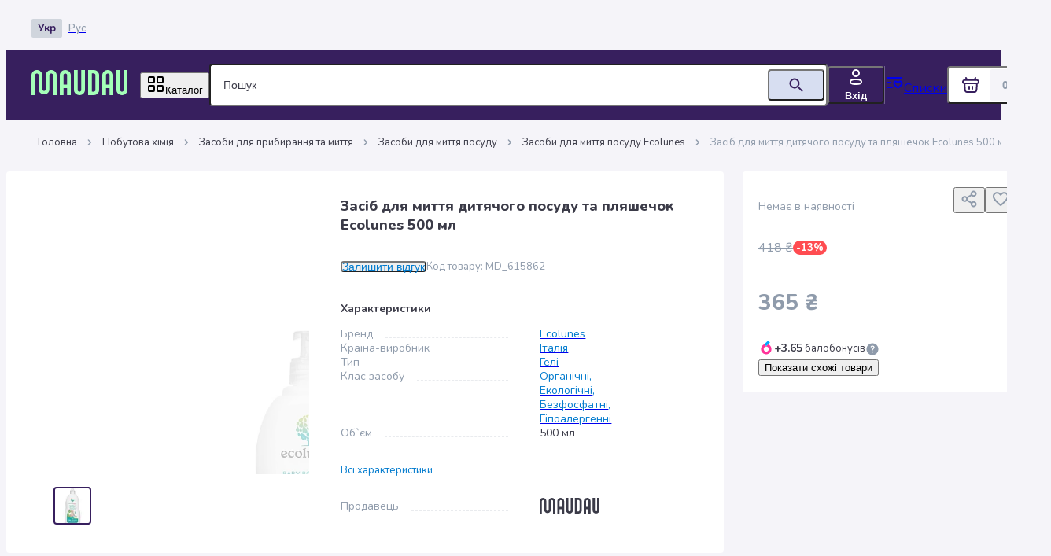

--- FILE ---
content_type: text/html; charset=utf-8
request_url: https://maudau.com.ua/product/zasib-dlia-myttia-ecolunes-dlia-dytiachoho-posudu-butylok-sosok-500-ml
body_size: 84033
content:
<!DOCTYPE html><html data-version="1.19.67" lang="uk"><head><meta charSet="utf-8"/><meta name="viewport" content="width=device-width, initial-scale=1, viewport-fit=cover, user-scalable=no"/><link rel="stylesheet" href="/_next/static/css/dd3d5bce42506af4.css" data-precedence="next"/><link rel="stylesheet" href="/_next/static/css/d05555e2da60cf5c.css" data-precedence="next"/><link rel="stylesheet" href="/_next/static/css/4f4f01a2ea99cd96.css" data-precedence="next"/><link rel="stylesheet" href="/_next/static/css/e87bd3466ba4aec7.css" data-precedence="next"/><link rel="stylesheet" href="/_next/static/css/497bd4918856715f.css" data-precedence="next"/><link rel="preload" as="script" fetchPriority="low" href="/_next/static/chunks/webpack-8971e8edce2e0dca.js"/><script src="/_next/static/chunks/52774a7f-27a66f7aafab8c3e.js" async="" type="2a84532969639831e20e2a43-text/javascript"></script><script src="/_next/static/chunks/4bd1b696-6c72d748b57a0ae8.js" async="" type="2a84532969639831e20e2a43-text/javascript"></script><script src="/_next/static/chunks/3595-ec13c8d084b21cc6.js" async="" type="2a84532969639831e20e2a43-text/javascript"></script><script src="/_next/static/chunks/main-app-913f0d92c3d60f2f.js" async="" type="2a84532969639831e20e2a43-text/javascript"></script><script src="/_next/static/chunks/app/global-error-69f875099af1312b.js" async="" type="2a84532969639831e20e2a43-text/javascript"></script><script src="/_next/static/chunks/2485-a2de962afc7ed7cd.js" async="" type="2a84532969639831e20e2a43-text/javascript"></script><script src="/_next/static/chunks/app/%5Blocale%5D/(storefront)/product/%5Bslug%5D/layout-a9f858a96301c92a.js" async="" type="2a84532969639831e20e2a43-text/javascript"></script><script src="/_next/static/chunks/6532-b40dbd020f16b89e.js" async="" type="2a84532969639831e20e2a43-text/javascript"></script><script src="/_next/static/chunks/9937-58816958f26b0bbc.js" async="" type="2a84532969639831e20e2a43-text/javascript"></script><script src="/_next/static/chunks/4891-39fc70db65150127.js" async="" type="2a84532969639831e20e2a43-text/javascript"></script><script src="/_next/static/chunks/4152-af3af47344fb417d.js" async="" type="2a84532969639831e20e2a43-text/javascript"></script><script src="/_next/static/chunks/8380-6998f49d6c3586e2.js" async="" type="2a84532969639831e20e2a43-text/javascript"></script><script src="/_next/static/chunks/8436-a38e41b92ca80eb6.js" async="" type="2a84532969639831e20e2a43-text/javascript"></script><script src="/_next/static/chunks/4819-9fc75107a9c8f900.js" async="" type="2a84532969639831e20e2a43-text/javascript"></script><script src="/_next/static/chunks/604-e9b38240320932b6.js" async="" type="2a84532969639831e20e2a43-text/javascript"></script><script src="/_next/static/chunks/7793-e6d5f659bd3460dd.js" async="" type="2a84532969639831e20e2a43-text/javascript"></script><script src="/_next/static/chunks/8112-a365235ba26daa24.js" async="" type="2a84532969639831e20e2a43-text/javascript"></script><script src="/_next/static/chunks/7850-4dc38fc76b91e732.js" async="" type="2a84532969639831e20e2a43-text/javascript"></script><script src="/_next/static/chunks/2645-fdb8cc205135813c.js" async="" type="2a84532969639831e20e2a43-text/javascript"></script><script src="/_next/static/chunks/655-f3b53ece84b42ad9.js" async="" type="2a84532969639831e20e2a43-text/javascript"></script><script src="/_next/static/chunks/3547-223c5baa8d4f3606.js" async="" type="2a84532969639831e20e2a43-text/javascript"></script><script src="/_next/static/chunks/6978-0520bb53a9467424.js" async="" type="2a84532969639831e20e2a43-text/javascript"></script><script src="/_next/static/chunks/3741-05c15936d6838cef.js" async="" type="2a84532969639831e20e2a43-text/javascript"></script><script src="/_next/static/chunks/2827-4e42236b5d31b227.js" async="" type="2a84532969639831e20e2a43-text/javascript"></script><script src="/_next/static/chunks/948-b83a6a6e0abe2e8b.js" async="" type="2a84532969639831e20e2a43-text/javascript"></script><script src="/_next/static/chunks/4119-02a0c36bae697286.js" async="" type="2a84532969639831e20e2a43-text/javascript"></script><script src="/_next/static/chunks/7911-3093213a76786182.js" async="" type="2a84532969639831e20e2a43-text/javascript"></script><script src="/_next/static/chunks/6499-fe8fef1932e00adb.js" async="" type="2a84532969639831e20e2a43-text/javascript"></script><script src="/_next/static/chunks/2357-a3358c3199cd7f1b.js" async="" type="2a84532969639831e20e2a43-text/javascript"></script><script src="/_next/static/chunks/7833-0968013a1cdd88a0.js" async="" type="2a84532969639831e20e2a43-text/javascript"></script><script src="/_next/static/chunks/6766-ec7a432db494fbd5.js" async="" type="2a84532969639831e20e2a43-text/javascript"></script><script src="/_next/static/chunks/3649-fc807f7667d6f593.js" async="" type="2a84532969639831e20e2a43-text/javascript"></script><script src="/_next/static/chunks/8210-284dbf09893a4afb.js" async="" type="2a84532969639831e20e2a43-text/javascript"></script><script src="/_next/static/chunks/4558-8cf12bbfb9521613.js" async="" type="2a84532969639831e20e2a43-text/javascript"></script><script src="/_next/static/chunks/6759-a3908c7d4ccad214.js" async="" type="2a84532969639831e20e2a43-text/javascript"></script><script src="/_next/static/chunks/4130-1436b9d0731340c3.js" async="" type="2a84532969639831e20e2a43-text/javascript"></script><script src="/_next/static/chunks/2451-4ff1123868c31bcd.js" async="" type="2a84532969639831e20e2a43-text/javascript"></script><script src="/_next/static/chunks/1317-3c0d0cb9e26f3541.js" async="" type="2a84532969639831e20e2a43-text/javascript"></script><script src="/_next/static/chunks/982-2d0991daa81ed955.js" async="" type="2a84532969639831e20e2a43-text/javascript"></script><script src="/_next/static/chunks/5311-190af206118881c0.js" async="" type="2a84532969639831e20e2a43-text/javascript"></script><script src="/_next/static/chunks/3740-028de2135fa997ad.js" async="" type="2a84532969639831e20e2a43-text/javascript"></script><script src="/_next/static/chunks/4168-b43ef3deca9937c7.js" async="" type="2a84532969639831e20e2a43-text/javascript"></script><script src="/_next/static/chunks/8418-309905b7c6c884c7.js" async="" type="2a84532969639831e20e2a43-text/javascript"></script><script src="/_next/static/chunks/6395-63297c28dfd72505.js" async="" type="2a84532969639831e20e2a43-text/javascript"></script><script src="/_next/static/chunks/1161-778fea561fb80f13.js" async="" type="2a84532969639831e20e2a43-text/javascript"></script><script src="/_next/static/chunks/app/%5Blocale%5D/(storefront)/product/%5Bslug%5D/page-73536d7f981b76b2.js" async="" type="2a84532969639831e20e2a43-text/javascript"></script><script src="/_next/static/chunks/356-f22f5e5719677942.js" async="" type="2a84532969639831e20e2a43-text/javascript"></script><script src="/_next/static/chunks/app/%5Blocale%5D/layout-e3adc8e531fdeea7.js" async="" type="2a84532969639831e20e2a43-text/javascript"></script><script src="/_next/static/chunks/8048-f9a87503755fcbdf.js" async="" type="2a84532969639831e20e2a43-text/javascript"></script><script src="/_next/static/chunks/6757-4fb6487f7baf2dca.js" async="" type="2a84532969639831e20e2a43-text/javascript"></script><script src="/_next/static/chunks/4772-3d4fc680b6287cde.js" async="" type="2a84532969639831e20e2a43-text/javascript"></script><script src="/_next/static/chunks/2079-ba6ab98abe967dcc.js" async="" type="2a84532969639831e20e2a43-text/javascript"></script><script src="/_next/static/chunks/2164-2f99300a18f8ab99.js" async="" type="2a84532969639831e20e2a43-text/javascript"></script><script src="/_next/static/chunks/7012-ab1d6633ab07ae82.js" async="" type="2a84532969639831e20e2a43-text/javascript"></script><script src="/_next/static/chunks/1581-3dcd8c43a28e7f5d.js" async="" type="2a84532969639831e20e2a43-text/javascript"></script><script src="/_next/static/chunks/2688-9f1cb5bd668d5899.js" async="" type="2a84532969639831e20e2a43-text/javascript"></script><script src="/_next/static/chunks/2662-c1927461ecae60ae.js" async="" type="2a84532969639831e20e2a43-text/javascript"></script><script src="/_next/static/chunks/6971-aedcc2141361c429.js" async="" type="2a84532969639831e20e2a43-text/javascript"></script><script src="/_next/static/chunks/5862-8cd441efbd9ddc10.js" async="" type="2a84532969639831e20e2a43-text/javascript"></script><script src="/_next/static/chunks/3335-e2644badd856186a.js" async="" type="2a84532969639831e20e2a43-text/javascript"></script><script src="/_next/static/chunks/788-e1b7340de4917c16.js" async="" type="2a84532969639831e20e2a43-text/javascript"></script><script src="/_next/static/chunks/app/%5Blocale%5D/(storefront)/layout-a898b87b2964f107.js" async="" type="2a84532969639831e20e2a43-text/javascript"></script><script src="/_next/static/chunks/2215-960f7f79765e579f.js" async="" type="2a84532969639831e20e2a43-text/javascript"></script><script src="/_next/static/chunks/5913-28721f4b59e15b1e.js" async="" type="2a84532969639831e20e2a43-text/javascript"></script><script src="/_next/static/chunks/app/%5Blocale%5D/(storefront)/page-8946d363cb9c5f34.js" async="" type="2a84532969639831e20e2a43-text/javascript"></script><script src="/_next/static/chunks/7672-fb2be283efcc4f88.js" async="" type="2a84532969639831e20e2a43-text/javascript"></script><script src="/_next/static/chunks/app/%5Blocale%5D/(storefront)/error-b5391ea13fc3931f.js" async="" type="2a84532969639831e20e2a43-text/javascript"></script><script src="/_next/static/chunks/2233-82b1d7b9d583756f.js" async="" type="2a84532969639831e20e2a43-text/javascript"></script><script src="/_next/static/chunks/app/%5Blocale%5D/(storefront)/not-found-a031ce27e79c7503.js" async="" type="2a84532969639831e20e2a43-text/javascript"></script><link rel="preload" href="/_next/static/chunks/5041.de77fe23275e7d95.js" as="script" fetchPriority="low"/><link rel="preload" href="/_next/static/chunks/3824.0de913a5725de08f.js" as="script" fetchPriority="low"/><link rel="preload" href="/_next/static/chunks/4232.f3be43967c4e1e9a.js" as="script" fetchPriority="low"/><link rel="preload" href="/_next/static/chunks/4432.0d1702e10face62a.js" as="script" fetchPriority="low"/><meta name="next-size-adjust" content=""/><meta name="theme-color" content="#371F5E"/><link href="https://backend.prod.maudau.click" rel="preconnect"/><link href="https://image.maudau.com.ua" rel="preconnect"/><link href="https://cdn.maudau.com.ua" rel="preconnect"/><meta content="app-id=6747066079" name="apple-itunes-app"/><title>Засіб для миття дитячого посуду та пляшечок Ecolunes 500 мл купити у Києві, Україні | MAUDAU: ціна, відгуки, характеристики</title><meta name="description" content="Придбати ⭐ Засіб для миття дитячого посуду та пляшечок Ecolunes 500 мл ⭐ з доставкою по всій Україні. ⏩ MAUDAU ⏪ Акції та знижки. ✴️ Питання та відгуки. ✔️ Опис та характеристики."/><meta name="application-name" content="MAUDAU"/><link rel="manifest" href="/manifest-uk.json"/><meta name="robots" content="index, follow"/><link rel="canonical" href="https://maudau.com.ua/product/zasib-dlia-myttia-ecolunes-dlia-dytiachoho-posudu-butylok-sosok-500-ml"/><link rel="alternate" hrefLang="x-default" href="https://maudau.com.ua/product/zasib-dlia-myttia-ecolunes-dlia-dytiachoho-posudu-butylok-sosok-500-ml"/><link rel="alternate" hrefLang="uk-UA" href="https://maudau.com.ua/product/zasib-dlia-myttia-ecolunes-dlia-dytiachoho-posudu-butylok-sosok-500-ml"/><link rel="alternate" hrefLang="ru-UA" href="https://maudau.com.ua/ru/product/zasib-dlia-myttia-ecolunes-dlia-dytiachoho-posudu-butylok-sosok-500-ml"/><meta name="format-detection" content="telephone=no"/><meta name="mobile-web-app-capable" content="yes"/><meta name="google-site-verification" content="ZUF9A5NNi2CO3azlL2zkQLocFOlGP9plpaYYQ5TA1Gs"/><meta name="mobile-web-app-capable" content="yes"/><meta name="apple-mobile-web-app-title" content="MAUDAU"/><meta name="apple-mobile-web-app-status-bar-style" content="default"/><link rel="icon" href="/static/favicons/favicon-32x32.png" type="image/png" sizes="32x32"/><link rel="icon" href="/static/favicons/favicon-16x16.png" type="image/png" sizes="16x16"/><link rel="apple-touch-icon" href="/static/favicons/apple-touch-icon.png" sizes="180x180"/><script type="2a84532969639831e20e2a43-text/javascript">document.querySelectorAll('body link[rel="icon"], body link[rel="apple-touch-icon"]').forEach(el => document.head.appendChild(el))</script><meta name="sentry-trace" content="87d00c1534c77c3927bd5129e5b341ed-c2a9ee54bb5176e0-0"/><meta name="baggage" content="sentry-environment=prod,sentry-release=d3b45134bd5e271e31e203d6207bcc50b690fc9a,sentry-public_key=3978501d40f60fb5cec9ee73efb050ac,sentry-trace_id=87d00c1534c77c3927bd5129e5b341ed,sentry-sampled=false,sentry-sample_rand=0.5890309013280679,sentry-sample_rate=0"/><script src="/_next/static/chunks/polyfills-42372ed130431b0a.js" noModule="" type="2a84532969639831e20e2a43-text/javascript"></script><style id="md-css" data-emotion="md-css 0 ycf885 7vw66x 13fpst1 1dsqdie tnbp7v kfxyxy 1xdnim8 1bvg572 u390fk ccua7h 1cj475f 9vji2p 1l9mjqu 1bhxkw5 1bqnmih 14ypq7c 41j3tw rqq3l5 t6lfru wja3kk 1jthuq2 1tzt7gf qll6pm 10lbgqp 12w0lkb ystnas 79elbk e2xeyk 1lps045 zqo62k g18ygq 184i8d3 1jjfsad lnkcpx uxnlgx 3cyazi 1kn5843 l98s3u b6vpeb 1tf0ynq 1uersd 68klb0 1a87xoh blpcuq ifhm0w 18nkfe2 1m8cuaa 1yht54k 1fzpn61 j7qwjs guti7l 1vohcrd h3zee2 9sf17r 14bhrjv 16iaii3 19emy4y 18amkzy uyprma 1qt7mqa b2x20g x30akb naa3as 18cc245 jnkzj6 h3efaq gar8s2 1ejxj2d 155cypq 1dron6u n08834 6su6fj m9a8ez ppw8gt 1qlpgxz 159o42z 4ioi0 1l0s697 s7mdom 1rfz868 labs6h 8i6ej4 1kpz067 1rir3v 5mz4j2 1pfs9st 15jfzjy 1nzysd9 hegz4b 1fiunnf onw2sd 1fh71ja 1xpribl upaga8 vurxul 1km4wfx gc5jfw 15itv2a 7h6j9o 19o8gzi br8os1 1ykrf7j 1f0j7e1 12rsqdu 1q10sel yoqk4 90ikle 1tjlyvi 123g66u 1ggy4am 1xo5w3w 1vg6q84 i2smc7 l6xgk4 zbtkdb fiazle 1lxk85g nnh18u 1cdyw9q 104qmzv 1ebrnse 1p826ww 1kphe5o 1q7agtg bwyhlm rvwep9 3wfys4 lan9xa 70qvj9 um76gf 1sgttb2 qbe6qx 1201so6 743zg 1qgl1wh z2favs gqrh7a bkekj4 1qetgc8 18biwo qzpxc3"> :host,:root,[data-theme]{--chakra-ring-inset:var(--chakra-empty,/*!*/ /*!*/);--chakra-ring-offset-width:0px;--chakra-ring-offset-color:#fff;--chakra-ring-color:rgba(66, 153, 225, 0.6);--chakra-ring-offset-shadow:0 0 #0000;--chakra-ring-shadow:0 0 #0000;--chakra-space-x-reverse:0;--chakra-space-y-reverse:0;--theme-colors-transparent:transparent;--theme-colors-current:currentColor;--theme-colors-black:#3b3b48;--theme-colors-white:#fff;--theme-colors-whiteAlpha-50:rgba(255, 255, 255, 0.04);--theme-colors-whiteAlpha-100:rgba(255, 255, 255, 0.06);--theme-colors-whiteAlpha-200:rgba(255, 255, 255, 0.08);--theme-colors-whiteAlpha-300:rgba(255, 255, 255, 0.16);--theme-colors-whiteAlpha-400:rgba(255, 255, 255, 0.24);--theme-colors-whiteAlpha-500:rgba(255, 255, 255, 0.36);--theme-colors-whiteAlpha-600:rgba(255, 255, 255, 0.48);--theme-colors-whiteAlpha-700:rgba(255, 255, 255, 0.64);--theme-colors-whiteAlpha-800:rgba(255, 255, 255, 0.80);--theme-colors-whiteAlpha-900:rgba(255, 255, 255, 0.92);--theme-colors-blackAlpha-50:rgba(0, 0, 0, 0.04);--theme-colors-blackAlpha-100:rgba(0, 0, 0, 0.06);--theme-colors-blackAlpha-200:rgba(0, 0, 0, 0.08);--theme-colors-blackAlpha-300:rgba(0, 0, 0, 0.16);--theme-colors-blackAlpha-400:rgba(0, 0, 0, 0.24);--theme-colors-blackAlpha-500:rgba(0, 0, 0, 0.36);--theme-colors-blackAlpha-600:rgba(0, 0, 0, 0.48);--theme-colors-blackAlpha-700:rgba(0, 0, 0, 0.64);--theme-colors-blackAlpha-800:rgba(0, 0, 0, 0.80);--theme-colors-blackAlpha-900:rgba(0, 0, 0, 0.92);--theme-colors-gray-50:#F7FAFC;--theme-colors-gray-100:#EDF2F7;--theme-colors-gray-200:#E2E8F0;--theme-colors-gray-300:#CBD5E0;--theme-colors-gray-400:#A0AEC0;--theme-colors-gray-500:#718096;--theme-colors-gray-600:#4A5568;--theme-colors-gray-700:#2D3748;--theme-colors-gray-800:#1A202C;--theme-colors-gray-900:#171923;--theme-colors-red-50:#ffecec;--theme-colors-red-100:#FFD2D5;--theme-colors-red-200:#FEB2B2;--theme-colors-red-300:#FC8181;--theme-colors-red-400:#F56565;--theme-colors-red-500:#ff4c51;--theme-colors-red-600:#C53030;--theme-colors-red-700:#9B2C2C;--theme-colors-red-800:#822727;--theme-colors-red-900:#63171B;--theme-colors-orange-50:#FFFAF0;--theme-colors-orange-100:#FEEBC8;--theme-colors-orange-200:#FBD38D;--theme-colors-orange-300:#F6AD55;--theme-colors-orange-400:#ED8936;--theme-colors-orange-500:#DD6B20;--theme-colors-orange-600:#C05621;--theme-colors-orange-700:#9C4221;--theme-colors-orange-800:#7B341E;--theme-colors-orange-900:#652B19;--theme-colors-yellow-50:#FFFBE6;--theme-colors-yellow-100:#fdf4b9;--theme-colors-yellow-200:#FAF089;--theme-colors-yellow-300:#F6E05E;--theme-colors-yellow-400:#FFD900;--theme-colors-yellow-500:#ffd54d;--theme-colors-yellow-600:#F79E1B;--theme-colors-yellow-700:#975A16;--theme-colors-yellow-800:#744210;--theme-colors-yellow-900:#5F370E;--theme-colors-green-50:#e5f7e4;--theme-colors-green-90:#def7e4;--theme-colors-green-100:#adffce;--theme-colors-green-200:#9AE6B4;--theme-colors-green-300:#68D391;--theme-colors-green-400:#48BB78;--theme-colors-green-500:#00ab29;--theme-colors-green-600:#2F855A;--theme-colors-green-700:#2D874C;--theme-colors-green-800:#22543D;--theme-colors-green-900:#008F7C;--theme-colors-teal-50:#E6FFFA;--theme-colors-teal-100:#B2F5EA;--theme-colors-teal-200:#81E6D9;--theme-colors-teal-300:#4FD1C5;--theme-colors-teal-400:#38B2AC;--theme-colors-teal-500:#319795;--theme-colors-teal-600:#2C7A7B;--theme-colors-teal-700:#285E61;--theme-colors-teal-800:#234E52;--theme-colors-teal-900:#1D4044;--theme-colors-blue-50:#e1eff9;--theme-colors-blue-100:#b3d7f0;--theme-colors-blue-200:#81bde7;--theme-colors-blue-300:#4ea3dd;--theme-colors-blue-400:#288fd5;--theme-colors-blue-500:#027bce;--theme-colors-blue-600:#0273c9;--theme-colors-blue-700:#0168c2;--theme-colors-blue-800:#015ebc;--theme-colors-blue-900:#014bb0;--theme-colors-cyan-50:#EDFDFD;--theme-colors-cyan-100:#C4F1F9;--theme-colors-cyan-200:#9DECF9;--theme-colors-cyan-300:#76E4F7;--theme-colors-cyan-400:#0BC5EA;--theme-colors-cyan-500:#00B5D8;--theme-colors-cyan-600:#00A3C4;--theme-colors-cyan-700:#0987A0;--theme-colors-cyan-800:#086F83;--theme-colors-cyan-900:#065666;--theme-colors-purple-50:#e7e4ec;--theme-colors-purple-100:#c3bccf;--theme-colors-purple-200:#87789e;--theme-colors-purple-300:#5e4b7e;--theme-colors-purple-400:#4b356e;--theme-colors-purple-500:#371f5e;--theme-colors-purple-600:#311b56;--theme-colors-purple-700:#2a174c;--theme-colors-purple-800:#231242;--theme-colors-purple-900:#160a31;--theme-colors-pink-50:#FFF5F7;--theme-colors-pink-100:#FED7E2;--theme-colors-pink-200:#CF3394;--theme-colors-pink-300:#F687B3;--theme-colors-pink-400:#ED64A6;--theme-colors-pink-500:#D53F8C;--theme-colors-pink-600:#B83280;--theme-colors-pink-700:#97266D;--theme-colors-pink-800:#702459;--theme-colors-pink-900:#521B41;--theme-colors-primary-50:#e7e4ec;--theme-colors-primary-100:#c3bccf;--theme-colors-primary-200:#87789e;--theme-colors-primary-300:#5e4b7e;--theme-colors-primary-400:#4b356e;--theme-colors-primary-500:#371f5e;--theme-colors-primary-600:#311b56;--theme-colors-primary-700:#2a174c;--theme-colors-primary-800:#231242;--theme-colors-primary-900:#160a31;--theme-colors-secondary-50:#f4fff6;--theme-colors-secondary-100:#e4ffea;--theme-colors-secondary-200:#d2ffdc;--theme-colors-secondary-300:#bfffcd;--theme-colors-secondary-400:#b2ffc3;--theme-colors-secondary-500:#a4ffb8;--theme-colors-secondary-600:#9cffb1;--theme-colors-secondary-700:#92ffa8;--theme-colors-secondary-800:#89ffa0;--theme-colors-secondary-900:#78ff91;--theme-colors-mint-50:#f4fff6;--theme-colors-mint-100:#e4ffea;--theme-colors-mint-200:#d2ffdc;--theme-colors-mint-300:#bfffcd;--theme-colors-mint-400:#b2ffc3;--theme-colors-mint-500:#a4ffb8;--theme-colors-mint-600:#9cffb1;--theme-colors-mint-700:#92ffa8;--theme-colors-mint-800:#89ffa0;--theme-colors-mint-900:#78ff91;--theme-colors-blue-grey-50:#fafbfd;--theme-colors-blue-grey-100:#f3f5fb;--theme-colors-blue-grey-200:#ebeff8;--theme-colors-blue-grey-300:#e3e8f5;--theme-colors-blue-grey-400:#dde3f3;--theme-colors-blue-grey-500:#d7def1;--theme-colors-blue-grey-600:#d3daef;--theme-colors-blue-grey-700:#cdd5ed;--theme-colors-blue-grey-800:#c7d1eb;--theme-colors-blue-grey-900:#bec8e7;--theme-colors-grey-50:#f5f4f9;--theme-colors-grey-100:#e9ebee;--theme-colors-grey-200:#d0d5dd;--theme-colors-grey-300:#b1b9c4;--theme-colors-grey-400:#a0aab8;--theme-colors-grey-500:#8f9bab;--theme-colors-grey-600:#8793a4;--theme-colors-grey-700:#7c899a;--theme-colors-grey-800:#727f91;--theme-colors-grey-900:#606d80;--theme-colors-violet-50:#e5e4fb;--theme-colors-violet-500:#7d36aa;--theme-colors-secondaryPurple-300:#E0DAFF;--theme-colors-secondaryPurple-500:#897FBA;--theme-colors-electricViolet-50:#EDE6FF;--theme-colors-electricViolet-100:#DCCFFF;--theme-colors-electricViolet-200:#CEBAFF;--theme-colors-electricViolet-400:#8D5EFF;--theme-colors-electricViolet-500:#6C30FF;--theme-colors-transparentGrey:#8F9BAB66;--theme-borders-none:0;--theme-borders-1px:1px solid;--theme-borders-2px:2px solid;--theme-borders-4px:4px solid;--theme-borders-8px:8px solid;--theme-fonts-heading:var(--nunito-font);--theme-fonts-body:var(--nunito-font);--theme-fonts-mono:SFMono-Regular,Menlo,Monaco,Consolas,"Liberation Mono","Courier New",monospace;--theme-fontSizes-3xs:0.45rem;--theme-fontSizes-2xs:0.75rem;--theme-fontSizes-xs:0.8125rem;--theme-fontSizes-sm:0.875rem;--theme-fontSizes-md:1rem;--theme-fontSizes-lg:1.125rem;--theme-fontSizes-xl:1.5rem;--theme-fontSizes-2xl:1.75rem;--theme-fontSizes-3xl:2rem;--theme-fontSizes-4xl:2.25rem;--theme-fontSizes-5xl:3rem;--theme-fontSizes-6xl:3.75rem;--theme-fontSizes-7xl:4.5rem;--theme-fontSizes-8xl:6rem;--theme-fontSizes-9xl:8rem;--theme-fontWeights-hairline:100;--theme-fontWeights-thin:200;--theme-fontWeights-light:300;--theme-fontWeights-normal:400;--theme-fontWeights-medium:500;--theme-fontWeights-semibold:600;--theme-fontWeights-bold:700;--theme-fontWeights-extrabold:800;--theme-fontWeights-black:900;--theme-letterSpacings-tighter:-0.05em;--theme-letterSpacings-tight:-0.025em;--theme-letterSpacings-normal:0;--theme-letterSpacings-wide:0.025em;--theme-letterSpacings-wider:0.05em;--theme-letterSpacings-widest:0.1em;--theme-lineHeights-3:.75rem;--theme-lineHeights-4:1rem;--theme-lineHeights-5:1.25rem;--theme-lineHeights-6:1.5rem;--theme-lineHeights-7:1.75rem;--theme-lineHeights-8:2rem;--theme-lineHeights-9:2.25rem;--theme-lineHeights-10:2.5rem;--theme-lineHeights-normal:normal;--theme-lineHeights-none:1;--theme-lineHeights-shorter:1.25;--theme-lineHeights-short:1.375;--theme-lineHeights-base:1.5;--theme-lineHeights-tall:1.625;--theme-lineHeights-taller:2;--theme-radii-none:0;--theme-radii-sm:0.125rem;--theme-radii-base:0.25rem;--theme-radii-md:0.375rem;--theme-radii-lg:0.5rem;--theme-radii-xl:0.75rem;--theme-radii-2xl:1rem;--theme-radii-3xl:1.5rem;--theme-radii-full:9999px;--theme-space-1:0.25rem;--theme-space-2:0.5rem;--theme-space-3:0.75rem;--theme-space-4:1rem;--theme-space-5:1.25rem;--theme-space-6:1.5rem;--theme-space-7:1.75rem;--theme-space-8:2rem;--theme-space-9:2.25rem;--theme-space-10:2.5rem;--theme-space-12:3rem;--theme-space-14:3.5rem;--theme-space-16:4rem;--theme-space-20:5rem;--theme-space-24:6rem;--theme-space-28:7rem;--theme-space-32:8rem;--theme-space-36:9rem;--theme-space-40:10rem;--theme-space-44:11rem;--theme-space-48:12rem;--theme-space-52:13rem;--theme-space-56:14rem;--theme-space-60:15rem;--theme-space-64:16rem;--theme-space-72:18rem;--theme-space-80:20rem;--theme-space-96:24rem;--theme-space-px:1px;--theme-space-0-5:0.125rem;--theme-space-1-5:0.375rem;--theme-space-2-5:0.625rem;--theme-space-3-5:0.875rem;--theme-shadows-xs:0 0 0 1px rgba(0, 0, 0, 0.05);--theme-shadows-sm:0 1px 2px 0 rgba(0, 0, 0, 0.05);--theme-shadows-base:0 1px 3px 0 rgba(0, 0, 0, 0.1),0 1px 2px 0 rgba(0, 0, 0, 0.06);--theme-shadows-md:0 4px 6px -1px rgba(0, 0, 0, 0.1),0 2px 4px -1px rgba(0, 0, 0, 0.06);--theme-shadows-lg:0 10px 15px -3px rgba(0, 0, 0, 0.1),0 4px 6px -2px rgba(0, 0, 0, 0.05);--theme-shadows-xl:0 20px 25px -5px rgba(0, 0, 0, 0.1),0 10px 10px -5px rgba(0, 0, 0, 0.04);--theme-shadows-2xl:0 25px 50px -12px rgba(0, 0, 0, 0.25);--theme-shadows-outline:none;--theme-shadows-inner:inset 0 2px 4px 0 rgba(0,0,0,0.06);--theme-shadows-none:none;--theme-shadows-dark-lg:rgba(0, 0, 0, 0.1) 0px 0px 0px 1px,rgba(0, 0, 0, 0.2) 0px 5px 10px,rgba(0, 0, 0, 0.4) 0px 15px 40px;--theme-shadows-double:0px 1px 2px rgba(0, 0, 0, 0.08),0px 2px 4px 2px rgba(0, 0, 0, 0.04);--theme-shadows-triple:0px 2px 4px rgba(0, 0, 0, 0.14),0px 3px 4px rgba(0, 0, 0, 0.12),0px 1px 5px rgba(0, 0, 0, 0.2);--theme-shadows-simple:0px 1px 3px 0px rgba(0, 0, 0, 0.1);--theme-sizes-1:0.25rem;--theme-sizes-2:0.5rem;--theme-sizes-3:0.75rem;--theme-sizes-4:1rem;--theme-sizes-5:1.25rem;--theme-sizes-6:1.5rem;--theme-sizes-7:1.75rem;--theme-sizes-8:2rem;--theme-sizes-9:2.25rem;--theme-sizes-10:2.5rem;--theme-sizes-12:3rem;--theme-sizes-14:3.5rem;--theme-sizes-16:4rem;--theme-sizes-20:5rem;--theme-sizes-24:6rem;--theme-sizes-28:7rem;--theme-sizes-32:8rem;--theme-sizes-36:9rem;--theme-sizes-40:10rem;--theme-sizes-44:11rem;--theme-sizes-48:12rem;--theme-sizes-52:13rem;--theme-sizes-56:14rem;--theme-sizes-60:15rem;--theme-sizes-64:16rem;--theme-sizes-72:18rem;--theme-sizes-80:20rem;--theme-sizes-96:24rem;--theme-sizes-px:1px;--theme-sizes-0-5:0.125rem;--theme-sizes-1-5:0.375rem;--theme-sizes-2-5:0.625rem;--theme-sizes-3-5:0.875rem;--theme-sizes-max:max-content;--theme-sizes-min:min-content;--theme-sizes-full:100%;--theme-sizes-3xs:14rem;--theme-sizes-2xs:16rem;--theme-sizes-xs:20rem;--theme-sizes-sm:24rem;--theme-sizes-md:28rem;--theme-sizes-lg:32rem;--theme-sizes-xl:36rem;--theme-sizes-2xl:42rem;--theme-sizes-3xl:48rem;--theme-sizes-4xl:56rem;--theme-sizes-5xl:64rem;--theme-sizes-6xl:72rem;--theme-sizes-7xl:80rem;--theme-sizes-8xl:90rem;--theme-sizes-prose:60ch;--theme-sizes-container-sm:640px;--theme-sizes-container-md:768px;--theme-sizes-container-lg:1024px;--theme-sizes-container-xl:1280px;--theme-zIndices-hide:-1;--theme-zIndices-auto:auto;--theme-zIndices-base:0;--theme-zIndices-docked:10;--theme-zIndices-dropdown:1000;--theme-zIndices-sticky:1100;--theme-zIndices-banner:1200;--theme-zIndices-overlay:1300;--theme-zIndices-modal:2147483641;--theme-zIndices-popover:2147483741;--theme-zIndices-skipLink:2147483841;--theme-zIndices-toast:2147483941;--theme-zIndices-tooltip:2147484041;--theme-zIndices-pageLoader:2147484042;--theme-zIndices-pageLoaderProgress:2147484043;--theme-transition-property-common:background-color,border-color,color,fill,stroke,opacity,box-shadow,transform;--theme-transition-property-colors:background-color,border-color,color,fill,stroke;--theme-transition-property-dimensions:width,height;--theme-transition-property-position:left,right,top,bottom;--theme-transition-property-background:background-color,background-image,background-position;--theme-transition-easing-ease-in:cubic-bezier(0.4, 0, 1, 1);--theme-transition-easing-ease-out:cubic-bezier(0, 0, 0.2, 1);--theme-transition-easing-ease-in-out:cubic-bezier(0.4, 0, 0.2, 1);--theme-transition-duration-ultra-fast:50ms;--theme-transition-duration-faster:100ms;--theme-transition-duration-fast:150ms;--theme-transition-duration-normal:200ms;--theme-transition-duration-slow:300ms;--theme-transition-duration-slower:400ms;--theme-transition-duration-ultra-slow:500ms;--theme-blur-none:0;--theme-blur-sm:4px;--theme-blur-base:8px;--theme-blur-md:12px;--theme-blur-lg:16px;--theme-blur-xl:24px;--theme-blur-2xl:40px;--theme-blur-3xl:64px;--theme-breakpoints-base:0em;--theme-breakpoints-sm:480px;--theme-breakpoints-md:768px;--theme-breakpoints-lg:1024px;--theme-breakpoints-xl:1200px;--theme-breakpoints-2xl:1440px;--theme-breakpoints-xs:320px;--theme-colors-primary:var(--theme-colors-primary-500);--theme-colors-secondary:var(--theme-colors-secondary-500);--theme-colors-error:var(--theme-colors-red-500);--theme-colors-success:var(--theme-colors-green-500);}.chakra-ui-light :host:not([data-theme]),.chakra-ui-light :root:not([data-theme]),.chakra-ui-light [data-theme]:not([data-theme]),[data-theme=light] :host:not([data-theme]),[data-theme=light] :root:not([data-theme]),[data-theme=light] [data-theme]:not([data-theme]),:host[data-theme=light],:root[data-theme=light],[data-theme][data-theme=light]{--theme-colors-chakra-body-text:var(--theme-colors-gray-800);--theme-colors-chakra-body-bg:var(--theme-colors-white);--theme-colors-chakra-border-color:var(--theme-colors-gray-200);--theme-colors-chakra-inverse-text:var(--theme-colors-white);--theme-colors-chakra-subtle-bg:var(--theme-colors-gray-100);--theme-colors-chakra-subtle-text:var(--theme-colors-gray-600);--theme-colors-chakra-placeholder-color:var(--theme-colors-gray-500);}.chakra-ui-dark :host:not([data-theme]),.chakra-ui-dark :root:not([data-theme]),.chakra-ui-dark [data-theme]:not([data-theme]),[data-theme=dark] :host:not([data-theme]),[data-theme=dark] :root:not([data-theme]),[data-theme=dark] [data-theme]:not([data-theme]),:host[data-theme=dark],:root[data-theme=dark],[data-theme][data-theme=dark]{--theme-colors-chakra-body-text:var(--theme-colors-whiteAlpha-900);--theme-colors-chakra-body-bg:var(--theme-colors-gray-800);--theme-colors-chakra-border-color:var(--theme-colors-whiteAlpha-300);--theme-colors-chakra-inverse-text:var(--theme-colors-gray-800);--theme-colors-chakra-subtle-bg:var(--theme-colors-gray-700);--theme-colors-chakra-subtle-text:var(--theme-colors-gray-400);--theme-colors-chakra-placeholder-color:var(--theme-colors-whiteAlpha-400);} :root,:host{--chakra-vh:100vh;}@supports (height: -webkit-fill-available){:root,:host{--chakra-vh:-webkit-fill-available;}}@supports (height: -moz-fill-available){:root,:host{--chakra-vh:-moz-fill-available;}}@supports (height: 100dvh){:root,:host{--chakra-vh:100dvh;}} body{font-family:var(--theme-fonts-body);color:var(--theme-colors-black);background:var(--theme-colors-grey-50);transition-property:background-color;transition-duration:var(--theme-transition-duration-normal);line-height:var(--theme-lineHeights-base);-webkit-transition:none;transition:none;}*::-webkit-input-placeholder{color:var(--theme-colors-chakra-placeholder-color);}*::-moz-placeholder{color:var(--theme-colors-chakra-placeholder-color);}*:-ms-input-placeholder{color:var(--theme-colors-chakra-placeholder-color);}*::placeholder{color:var(--theme-colors-chakra-placeholder-color);}:root{--container-max-width:1392px;--checkout-container-max-width:1040px;--checkout-header-height:64px;--checkout-sidebar-width:328px;--desktop-cart-button-width:100px;--desktop-auth-button-width:72px;--desktop-favorites-button-width:78px;--desktop-header-spacing:16px;--desktop-header-height:72px;--desktop-catalog-sidebar-width:264px;--desktop-account-sidebar-width:312px;--desktop-info-sidebar-width:328px;--desktop-product-sidebar-width:328px;--desktop-search-autocomplete-max-height:560px;--drawer-width:350px;--portable-header-height:calc(56px + env(safe-area-inset-top));--portable-catalog-controls-height:56px;--portable-tab-bar-height:calc(56px + env(safe-area-inset-bottom));--mobile-gallery-item-size:360px;--desktop-media-wrapper-max-width:400px;--filter-group-max-height:360px;--seo-text-max-width:1056px;--seo-text-height:600px;--toast-z-index:2147483941;}:where(button, [role="button"]){cursor:pointer;}*{-webkit-tap-highlight-color:transparent;}#chakra-toast-manager-top{-webkit-align-items:flex-end;-webkit-box-align:flex-end;-ms-flex-align:flex-end;align-items:flex-end;padding-top:var(--theme-space-6);}#chakra-toast-manager-top>li+li{margin-top:.75rem;}#chakra-toast-manager-top-right{width:100%;padding-top:calc(var(--portable-header-height) + .75rem);}@media screen and (min-width: 1024px){#chakra-toast-manager-top-right{padding-top:calc(var(--desktop-header-height) + .75rem);}}#chakra-toast-manager-top-right>li+li{margin-top:.75rem;}ul{list-style:none;}a{outline:2px solid transparent;outline-offset:2px;}a:focus-visible>img,a[data-focus-visible]>img{box-shadow:0 0 0 2px #81BDE7;} .md-css-1dsqdie{display:none;-webkit-flex-direction:column;-ms-flex-direction:column;flex-direction:column;}@media screen and (min-width: 1024px){.md-css-1dsqdie{display:-webkit-box;display:-webkit-flex;display:-ms-flexbox;display:flex;}} .md-css-tnbp7v{-webkit-margin-start:auto;margin-inline-start:auto;-webkit-margin-end:auto;margin-inline-end:auto;display:block;max-width:var(--container-max-width);-webkit-padding-start:var(--theme-space-4);padding-inline-start:var(--theme-space-4);-webkit-padding-end:var(--theme-space-4);padding-inline-end:var(--theme-space-4);width:100%;}@media screen and (min-width: 768px){.md-css-tnbp7v{-webkit-padding-start:var(--theme-space-6);padding-inline-start:var(--theme-space-6);-webkit-padding-end:var(--theme-space-6);padding-inline-end:var(--theme-space-6);}}@media screen and (min-width: 1024px){.md-css-tnbp7v{-webkit-padding-start:var(--theme-space-8);padding-inline-start:var(--theme-space-8);-webkit-padding-end:var(--theme-space-8);padding-inline-end:var(--theme-space-8);}} .md-css-kfxyxy{display:-webkit-box;display:-webkit-flex;display:-ms-flexbox;display:flex;-webkit-align-items:center;-webkit-box-align:center;-ms-flex-align:center;align-items:center;height:var(--theme-sizes-12);padding-top:var(--theme-space-1);padding-bottom:var(--theme-space-1);} .md-css-1xdnim8{display:-webkit-box;display:-webkit-flex;display:-ms-flexbox;display:flex;font-size:var(--theme-fontSizes-sm);font-weight:var(--theme-fontWeights-medium);gap:var(--theme-space-1);} .md-css-1bvg572{background:var(--theme-colors-grey-200);border-radius:var(--theme-radii-sm);color:var(--theme-colors-primary);-webkit-padding-start:var(--theme-space-2);padding-inline-start:var(--theme-space-2);-webkit-padding-end:var(--theme-space-2);padding-inline-end:var(--theme-space-2);padding-top:var(--theme-space-1);padding-bottom:var(--theme-space-1);font-weight:700;font-size:13px;line-height:16px;} .md-css-u390fk{border-radius:var(--theme-radii-sm);color:var(--theme-colors-grey-500);-webkit-padding-start:var(--theme-space-2);padding-inline-start:var(--theme-space-2);-webkit-padding-end:var(--theme-space-2);padding-inline-end:var(--theme-space-2);padding-top:var(--theme-space-1);padding-bottom:var(--theme-space-1);font-weight:var(--theme-fontWeights-semibold);font-size:var(--theme-fontSizes-xs);line-height:1rem;}.md-css-u390fk:hover,.md-css-u390fk[data-hover]{color:var(--theme-colors-blue-500);} .md-css-ccua7h{-webkit-align-items:center;-webkit-box-align:center;-ms-flex-align:center;align-items:center;background-color:var(--theme-colors-primary);color:var(--theme-colors-white);padding-left:env(safe-area-inset-left);position:-webkit-sticky;position:sticky;padding-right:env(safe-area-inset-right);padding-top:env(safe-area-inset-top);top:0px;z-index:12;} .md-css-1cj475f{display:none;}@media screen and (min-width: 1024px){.md-css-1cj475f{display:block;}} .md-css-9vji2p{-webkit-margin-start:auto;margin-inline-start:auto;-webkit-margin-end:auto;margin-inline-end:auto;display:none;max-width:var(--container-max-width);-webkit-padding-start:var(--theme-space-4);padding-inline-start:var(--theme-space-4);-webkit-padding-end:var(--theme-space-4);padding-inline-end:var(--theme-space-4);width:100%;position:relative;padding-top:var(--theme-space-3);padding-bottom:var(--theme-space-3);}@media screen and (min-width: 768px){.md-css-9vji2p{-webkit-padding-start:var(--theme-space-6);padding-inline-start:var(--theme-space-6);-webkit-padding-end:var(--theme-space-6);padding-inline-end:var(--theme-space-6);}}@media screen and (min-width: 1024px){.md-css-9vji2p{display:block;-webkit-padding-start:var(--theme-space-8);padding-inline-start:var(--theme-space-8);-webkit-padding-end:var(--theme-space-8);padding-inline-end:var(--theme-space-8);}} .md-css-1l9mjqu{display:-webkit-box;display:-webkit-flex;display:-ms-flexbox;display:flex;-webkit-align-items:center;-webkit-box-align:center;-ms-flex-align:center;align-items:center;gap:var(--theme-space-4);} .md-css-1bhxkw5{color:var(--theme-colors-secondary-500);display:inline-block;vertical-align:middle;padding-right:var(--theme-space-4);}.md-css-1bhxkw5:focus-visible::before,.md-css-1bhxkw5[data-focus-visible]::before{box-shadow:0 0 0 2px #81BDE7;}.md-css-1bhxkw5:hover,.md-css-1bhxkw5[data-hover]{color:var(--theme-colors-secondary-500);}button.md-css-1bhxkw5{-webkit-appearance:none;-moz-appearance:none;-ms-appearance:none;appearance:none;display:inline;text-align:left;} .md-css-1bqnmih{-webkit-flex:1;-ms-flex:1;flex:1;position:relative;} .md-css-14ypq7c{width:100%;display:-webkit-box;display:-webkit-flex;display:-ms-flexbox;display:flex;position:relative;isolation:isolate;--input-font-size:var(--theme-fontSizes-md);--input-padding:var(--theme-space-4);--input-border-radius:var(--theme-radii-md);--input-height:var(--theme-sizes-10);} .md-css-41j3tw{width:100%;height:var(--theme-sizes-6);font-size:var(--theme-fontSizes-sm);-webkit-padding-start:var(--input-padding);padding-inline-start:var(--input-padding);-webkit-padding-end:var(--input-height);padding-inline-end:var(--input-height);min-width:0px;outline:2px solid transparent;outline-offset:2px;position:relative;-webkit-appearance:none;-moz-appearance:none;-ms-appearance:none;appearance:none;transition-property:var(--theme-transition-property-common);transition-duration:var(--theme-transition-duration-normal);--input-font-size:var(--theme-fontSizes-lg);--input-padding:var(--theme-space-4);--input-border-radius:var(--theme-radii-md);--input-height:var(--theme-sizes-12);background:var(--theme-colors-white);color:var(--theme-colors-black);border-radius:var(--theme-radii-base);line-height:1.3;}.md-css-41j3tw:disabled,.md-css-41j3tw[disabled],.md-css-41j3tw[aria-disabled=true],.md-css-41j3tw[data-disabled]{opacity:0.4;cursor:not-allowed;}.md-css-41j3tw:hover,.md-css-41j3tw[data-hover]{background:var(--theme-colors-white);}.md-css-41j3tw:focus,.md-css-41j3tw[data-focus]{background:var(--theme-colors-white);}@media screen and (min-width: 1024px){.md-css-41j3tw{height:var(--theme-sizes-12);}}.md-css-41j3tw.md-css-41j3tw{padding-right:100px;padding-left:var(--theme-space-4);}@media screen and (min-width: 1024px){.md-css-41j3tw.md-css-41j3tw{padding-right:132px;}} .md-css-rqq3l5{right:0;width:var(--theme-sizes-6);height:100%;font-size:var(--theme-fontSizes-sm);color:var(--theme-colors-primary);margin:var(--theme-space-1);cursor:pointer;border-radius:var(--theme-radii-base);display:-webkit-box;display:-webkit-flex;display:-ms-flexbox;display:flex;-webkit-align-items:center;-webkit-box-align:center;-ms-flex-align:center;align-items:center;-webkit-box-pack:center;-ms-flex-pack:center;-webkit-justify-content:center;justify-content:center;position:absolute;top:0px;z-index:2;background-color:var(--theme-colors-transparent);-webkit-margin-start:0px;margin-inline-start:0px;-webkit-margin-end:0px;margin-inline-end:0px;margin-top:0px;margin-bottom:0px;}@media screen and (min-width: 1024px){.md-css-rqq3l5{-webkit-margin-start:var(--theme-space-1);margin-inline-start:var(--theme-space-1);-webkit-margin-end:var(--theme-space-1);margin-inline-end:var(--theme-space-1);width:auto;}}.md-css-rqq3l5:hover,.md-css-rqq3l5[data-hover]{background-color:var(--theme-colors-transparent);} .md-css-t6lfru{display:-webkit-inline-box;display:-webkit-inline-flex;display:-ms-inline-flexbox;display:inline-flex;-webkit-appearance:none;-moz-appearance:none;-ms-appearance:none;appearance:none;-webkit-align-items:center;-webkit-box-align:center;-ms-flex-align:center;align-items:center;-webkit-box-pack:center;-ms-flex-pack:center;-webkit-justify-content:center;justify-content:center;-webkit-user-select:none;-moz-user-select:none;-ms-user-select:none;user-select:none;position:relative;white-space:nowrap;vertical-align:middle;outline:2px solid transparent;outline-offset:2px;line-height:unset;font-weight:var(--theme-fontWeights-semibold);transition-property:var(--theme-transition-property-common);transition-duration:var(--theme-transition-duration-normal);background:var(--theme-colors-primary-500);background-color:var(--theme-colors-transparent);border-radius:4px;color:var(--theme-colors-primary-500);height:var(--theme-sizes-6);margin-left:var(--theme-space-2);width:var(--theme-sizes-6);}.md-css-t6lfru:focus-visible,.md-css-t6lfru[data-focus-visible]{box-shadow:0 0 0 2px #81BDE7;}.md-css-t6lfru:disabled,.md-css-t6lfru[disabled],.md-css-t6lfru[aria-disabled=true],.md-css-t6lfru[data-disabled]{opacity:0.4;cursor:not-allowed;box-shadow:var(--theme-shadows-none);background:var(--theme-colors-primary-500);}.md-css-t6lfru .chakra-spinner{height:6px;width:6px;}@media screen and (min-width: 0em) and (max-width: 1023.98px){.md-css-t6lfru{height:var(--theme-sizes-6);min-width:var(--theme-sizes-6);font-size:var(--theme-fontSizes-xs);-webkit-padding-start:var(--theme-space-2);padding-inline-start:var(--theme-space-2);-webkit-padding-end:var(--theme-space-2);padding-inline-end:var(--theme-space-2);}}@media screen and (min-width: 1024px){.md-css-t6lfru{height:var(--theme-sizes-10);min-width:var(--theme-sizes-12);font-size:1rem;-webkit-padding-start:var(--theme-space-6);padding-inline-start:var(--theme-space-6);-webkit-padding-end:var(--theme-space-6);padding-inline-end:var(--theme-space-6);font-weight:var(--theme-fontWeights-extrabold);background-color:var(--theme-colors-blue-grey-500);width:72px;}}.md-css-t6lfru:active,.md-css-t6lfru[data-active]{background-color:var(--theme-colors-transparent);}@media screen and (min-width: 1024px){.md-css-t6lfru:active,.md-css-t6lfru[data-active]{background-color:var(--theme-colors-blue-grey-700);}}.md-css-t6lfru:hover,.md-css-t6lfru[data-hover]{background-color:var(--theme-colors-transparent);}@media screen and (min-width: 1024px){.md-css-t6lfru:hover,.md-css-t6lfru[data-hover]{background-color:var(--theme-colors-blue-grey-700);}}.md-css-t6lfru.md-css-t6lfru{-webkit-padding-start:0px;padding-inline-start:0px;-webkit-padding-end:0px;padding-inline-end:0px;} .md-css-wja3kk{z-index:1000;width:100%;min-width:auto!important;} .md-css-1jthuq2{position:relative;display:-webkit-box;display:-webkit-flex;display:-ms-flexbox;display:flex;-webkit-flex-direction:column;-ms-flex-direction:column;flex-direction:column;--popper-bg:var(--theme-colors-white);background:var(--popper-bg);--popper-arrow-bg:var(--popper-bg);--popper-arrow-shadow-color:var(--theme-colors-gray-200);width:100%;border-color:inherit;border-radius:var(--theme-radii-md);box-shadow:var(--theme-shadows-triple);z-index:inherit;border:var(--theme-borders-none);}.chakra-ui-dark .md-css-1jthuq2:not([data-theme]),[data-theme=dark] .md-css-1jthuq2:not([data-theme]),.md-css-1jthuq2[data-theme=dark]{--popper-bg:var(--theme-colors-gray-700);--popper-arrow-shadow-color:var(--theme-colors-whiteAlpha-300);}.md-css-1jthuq2:focus-visible,.md-css-1jthuq2[data-focus-visible]{outline:2px solid transparent;outline-offset:2px;box-shadow:var(--theme-shadows-outline);} .md-css-1tzt7gf{-webkit-appearance:none;-moz-appearance:none;-ms-appearance:none;appearance:none;-webkit-user-select:none;-moz-user-select:none;-ms-user-select:none;user-select:none;position:relative;white-space:nowrap;vertical-align:middle;outline:2px solid transparent;outline-offset:2px;line-height:unset;border-radius:4px;font-weight:var(--theme-fontWeights-extrabold);transition-property:var(--theme-transition-property-common);transition-duration:var(--theme-transition-duration-normal);height:var(--theme-sizes-12);min-width:var(--theme-sizes-12);font-size:1rem;background:var(--theme-colors-primary-500);color:var(--theme-colors-white);-webkit-align-items:center;-webkit-box-align:center;-ms-flex-align:center;align-items:center;display:-webkit-box;display:-webkit-flex;display:-ms-flexbox;display:flex;-webkit-flex-direction:column;-ms-flex-direction:column;flex-direction:column;-webkit-box-pack:center;-ms-flex-pack:center;-webkit-justify-content:center;justify-content:center;-webkit-padding-start:var(--theme-space-2);padding-inline-start:var(--theme-space-2);-webkit-padding-end:var(--theme-space-2);padding-inline-end:var(--theme-space-2);width:var(--desktop-auth-button-width);}.md-css-1tzt7gf:focus-visible,.md-css-1tzt7gf[data-focus-visible]{box-shadow:0 0 0 2px #81BDE7;}.md-css-1tzt7gf:disabled,.md-css-1tzt7gf[disabled],.md-css-1tzt7gf[aria-disabled=true],.md-css-1tzt7gf[data-disabled]{opacity:0.4;cursor:not-allowed;box-shadow:var(--theme-shadows-none);background:var(--theme-colors-primary-500);}.md-css-1tzt7gf .chakra-spinner{height:6px;width:6px;}.md-css-1tzt7gf:active,.md-css-1tzt7gf[data-active]{background:var(--theme-colors-whiteAlpha-300);}.md-css-1tzt7gf:hover,.md-css-1tzt7gf[data-hover]{background:var(--theme-colors-whiteAlpha-500);} .md-css-qll6pm{width:var(--theme-sizes-6);height:var(--theme-sizes-6);display:inline-block;line-height:1em;-webkit-flex-shrink:0;-ms-flex-negative:0;flex-shrink:0;color:currentColor;vertical-align:middle;} .md-css-10lbgqp{margin-top:var(--theme-space-1);font-weight:var(--theme-fontWeights-semibold);font-size:var(--theme-fontSizes-xs);line-height:1rem;} .md-css-12w0lkb{border:0;border-color:var(--theme-colors-grey-100);border-style:solid;border-left-width:1px;height:var(--theme-sizes-12);opacity:0.32;} .md-css-ystnas{-webkit-appearance:none;-moz-appearance:none;-ms-appearance:none;appearance:none;-webkit-user-select:none;-moz-user-select:none;-ms-user-select:none;user-select:none;position:relative;white-space:nowrap;vertical-align:middle;outline:2px solid transparent;outline-offset:2px;line-height:unset;font-weight:var(--theme-fontWeights-bold);transition-property:var(--theme-transition-property-common);transition-duration:var(--theme-transition-duration-normal);height:var(--theme-sizes-12);min-width:var(--theme-sizes-10);font-size:0.875rem;-webkit-padding-start:var(--theme-space-4);padding-inline-start:var(--theme-space-4);-webkit-padding-end:var(--theme-space-4);padding-inline-end:var(--theme-space-4);background:var(--theme-colors-primary-500);-webkit-align-items:center;-webkit-box-align:center;-ms-flex-align:center;align-items:center;background-color:var(--theme-colors-white);border-radius:var(--theme-radii-base);color:var(--theme-colors-primary);display:-webkit-box;display:-webkit-flex;display:-ms-flexbox;display:flex;-webkit-box-pack:center;-ms-flex-pack:center;-webkit-justify-content:center;justify-content:center;padding:var(--theme-space-1);width:var(--desktop-cart-button-width);}.md-css-ystnas:focus-visible,.md-css-ystnas[data-focus-visible]{box-shadow:0 0 0 2px #81BDE7;}.md-css-ystnas:disabled,.md-css-ystnas[disabled],.md-css-ystnas[aria-disabled=true],.md-css-ystnas[data-disabled]{opacity:0.4;cursor:not-allowed;box-shadow:var(--theme-shadows-none);background:var(--theme-colors-primary-500);}.md-css-ystnas .chakra-spinner{height:6px;width:6px;}.md-css-ystnas:active,.md-css-ystnas[data-active]{background:var(--theme-colors-primary-300);}.md-css-ystnas:hover,.md-css-ystnas[data-hover]{background:var(--theme-colors-white);} .md-css-79elbk{position:relative;} .md-css-e2xeyk{width:var(--theme-sizes-6);height:var(--theme-sizes-6);display:inline-block;line-height:1em;-webkit-flex-shrink:0;-ms-flex-negative:0;flex-shrink:0;color:currentColor;vertical-align:middle;-webkit-margin-start:var(--theme-space-3);margin-inline-start:var(--theme-space-3);-webkit-margin-end:var(--theme-space-3);margin-inline-end:var(--theme-space-3);} .md-css-1lps045{-webkit-align-items:center;-webkit-box-align:center;-ms-flex-align:center;align-items:center;background-color:var(--theme-colors-grey-50);border-radius:var(--theme-radii-base);color:var(--theme-colors-grey-500);display:-webkit-box;display:-webkit-flex;display:-ms-flexbox;display:flex;font-size:var(--theme-fontSizes-sm);font-weight:var(--theme-fontWeights-bold);height:var(--theme-sizes-10);-webkit-box-pack:center;-ms-flex-pack:center;-webkit-justify-content:center;justify-content:center;margin-left:auto;width:var(--theme-sizes-10);}.md-css-1lps045:hover,.md-css-1lps045[data-hover]{background:var(--theme-colors-grey-200);} .md-css-zqo62k{background-color:var(--theme-colors-white);margin-top:auto;padding-left:env(safe-area-inset-left);padding-right:env(safe-area-inset-right);} .md-css-g18ygq{-webkit-margin-start:auto;margin-inline-start:auto;-webkit-margin-end:auto;margin-inline-end:auto;display:block;max-width:var(--container-max-width);-webkit-padding-start:var(--theme-space-4);padding-inline-start:var(--theme-space-4);-webkit-padding-end:var(--theme-space-4);padding-inline-end:var(--theme-space-4);width:100%;padding-top:var(--theme-space-4);padding-bottom:var(--theme-space-4);}@media screen and (min-width: 768px){.md-css-g18ygq{-webkit-padding-start:var(--theme-space-6);padding-inline-start:var(--theme-space-6);-webkit-padding-end:var(--theme-space-6);padding-inline-end:var(--theme-space-6);padding-top:var(--theme-space-5);padding-bottom:var(--theme-space-5);}}@media screen and (min-width: 1024px){.md-css-g18ygq{-webkit-padding-start:var(--theme-space-8);padding-inline-start:var(--theme-space-8);-webkit-padding-end:var(--theme-space-8);padding-inline-end:var(--theme-space-8);padding-top:var(--theme-space-8);padding-bottom:var(--theme-space-8);}} .md-css-184i8d3{display:grid;grid-gap:0px;grid-template-columns:repeat(1, 1fr);}@media screen and (min-width: 1024px){.md-css-184i8d3{grid-template-columns:repeat(3, 1fr);}} .md-css-1jjfsad{color:var(--theme-colors-primary);display:none;vertical-align:middle;}.md-css-1jjfsad:focus-visible::before,.md-css-1jjfsad[data-focus-visible]::before{box-shadow:0 0 0 2px #81BDE7;}.md-css-1jjfsad:hover,.md-css-1jjfsad[data-hover]{color:var(--theme-colors-primary);}@media screen and (min-width: 1024px){.md-css-1jjfsad{display:block;}}button.md-css-1jjfsad{-webkit-appearance:none;-moz-appearance:none;-ms-appearance:none;appearance:none;display:inline;text-align:left;} .md-css-lnkcpx{display:block;}@media screen and (min-width: 1024px){.md-css-lnkcpx{display:none;}}.md-css-lnkcpx>a:first-of-type p{margin-top:0px;} .md-css-uxnlgx{transition-property:var(--theme-transition-property-common);transition-duration:var(--theme-transition-duration-fast);transition-timing-function:var(--theme-transition-easing-ease-out);cursor:pointer;-webkit-text-decoration:none;text-decoration:none;outline:2px solid transparent;outline-offset:2px;color:var(--theme-colors-black);}.md-css-uxnlgx:hover,.md-css-uxnlgx[data-hover]{-webkit-text-decoration:none;text-decoration:none;color:var(--theme-colors-blue-500);}.md-css-uxnlgx:focus-visible,.md-css-uxnlgx[data-focus-visible]{box-shadow:var(--theme-shadows-outline);}.md-css-uxnlgx:focus-visible::before,.md-css-uxnlgx[data-focus-visible]::before{box-shadow:0 0 0 2px #81BDE7;}button.md-css-uxnlgx{-webkit-appearance:none;-moz-appearance:none;-ms-appearance:none;appearance:none;display:inline;text-align:left;} .md-css-3cyazi{margin-top:var(--theme-space-4);font-weight:800;font-size:18px;line-height:24px;} .md-css-1kn5843{color:var(--theme-colors-grey-500);margin-top:var(--theme-space-0-5);font-weight:400;font-size:13px;line-height:16px;} .md-css-l98s3u{margin-top:var(--theme-space-6);} .md-css-b6vpeb{display:-webkit-box;display:-webkit-flex;display:-ms-flexbox;display:flex;gap:var(--theme-space-4);margin-top:var(--theme-space-2);} .md-css-1tf0ynq{color:var(--theme-colors-black);display:block;height:var(--theme-sizes-8);width:var(--theme-sizes-8);}.md-css-1tf0ynq:focus-visible::before,.md-css-1tf0ynq[data-focus-visible]::before{box-shadow:0 0 0 2px #81BDE7;}.md-css-1tf0ynq:hover,.md-css-1tf0ynq[data-hover]{color:var(--theme-colors-blue-500);-webkit-text-decoration:none;text-decoration:none;}button.md-css-1tf0ynq{-webkit-appearance:none;-moz-appearance:none;-ms-appearance:none;appearance:none;display:inline;text-align:left;} .md-css-1uersd{border-radius:var(--theme-radii-full);display:inline-block;height:var(--theme-sizes-8);overflow:hidden;position:relative;width:var(--theme-sizes-8);}.md-css-1uersd:active::before,.md-css-1uersd[data-active]::before{background:var(--theme-colors-blackAlpha-300);}.md-css-1uersd::before{position:absolute;inset:0px;content:'';}.md-css-1uersd:hover::before,.md-css-1uersd[data-hover]::before{background:var(--theme-colors-blackAlpha-200);} .md-css-68klb0{width:32px;height:32px;display:inline-block;line-height:1em;-webkit-flex-shrink:0;-ms-flex-negative:0;flex-shrink:0;color:currentColor;vertical-align:middle;} .md-css-1a87xoh{display:-webkit-box;display:-webkit-flex;display:-ms-flexbox;display:flex;-webkit-align-items:center;-webkit-box-align:center;-ms-flex-align:center;align-items:center;gap:var(--theme-space-4);margin-top:var(--theme-space-4);} .md-css-blpcuq{width:20px;height:20px;display:inline-block;line-height:1em;-webkit-flex-shrink:0;-ms-flex-negative:0;flex-shrink:0;color:currentColor;vertical-align:middle;} .md-css-ifhm0w{width:47px;height:20px;display:inline-block;line-height:1em;-webkit-flex-shrink:0;-ms-flex-negative:0;flex-shrink:0;color:currentColor;vertical-align:middle;} .md-css-18nkfe2{width:52px;height:20px;display:inline-block;line-height:1em;-webkit-flex-shrink:0;-ms-flex-negative:0;flex-shrink:0;color:currentColor;vertical-align:middle;} .md-css-1m8cuaa{width:26px;height:20px;display:inline-block;line-height:1em;-webkit-flex-shrink:0;-ms-flex-negative:0;flex-shrink:0;color:currentColor;vertical-align:middle;} .md-css-1yht54k{width:51px;height:16px;display:inline-block;line-height:1em;-webkit-flex-shrink:0;-ms-flex-negative:0;flex-shrink:0;color:currentColor;vertical-align:middle;} .md-css-1fzpn61{color:var(--theme-colors-gray-500);margin-top:var(--theme-space-8);font-weight:400;font-size:13px;line-height:16px;} .md-css-j7qwjs{display:-webkit-box;display:-webkit-flex;display:-ms-flexbox;display:flex;-webkit-flex-direction:column;-ms-flex-direction:column;flex-direction:column;} .md-css-guti7l{font-family:var(--theme-fonts-heading);font-weight:800;font-size:16px;line-height:24px;margin-bottom:var(--theme-space-4);} .md-css-1vohcrd{display:-webkit-box;display:-webkit-flex;display:-ms-flexbox;display:flex;-webkit-flex-direction:column;-ms-flex-direction:column;flex-direction:column;-webkit-align-items:start;-webkit-box-align:start;-ms-flex-align:start;align-items:start;gap:var(--theme-space-3);font-weight:400;font-size:14px;line-height:18px;} .md-css-h3zee2{color:var(--theme-colors-black);}.md-css-h3zee2:focus-visible::before,.md-css-h3zee2[data-focus-visible]::before{box-shadow:0 0 0 2px #81BDE7;}.md-css-h3zee2:hover,.md-css-h3zee2[data-hover]{color:var(--theme-colors-blue-500);-webkit-text-decoration:none;text-decoration:none;}button.md-css-h3zee2{-webkit-appearance:none;-moz-appearance:none;-ms-appearance:none;appearance:none;display:inline;text-align:left;} .md-css-9sf17r{font-family:var(--theme-fonts-heading);font-weight:800;font-size:16px;line-height:24px;} .md-css-14bhrjv{margin-top:var(--theme-space-2);font-weight:400;font-size:13px;line-height:16px;} .md-css-16iaii3{display:-webkit-box;display:-webkit-flex;display:-ms-flexbox;display:flex;margin-top:var(--theme-space-6);} .md-css-19emy4y{display:grid;grid-gap:var(--theme-space-1);grid-template-columns:auto 1fr;} .md-css-18amkzy{color:var(--theme-colors-grey-500);font-weight:400;font-size:14px;line-height:18px;} .md-css-uyprma{font-weight:400;font-size:14px;line-height:18px;} .md-css-1qt7mqa{display:-webkit-box;display:-webkit-flex;display:-ms-flexbox;display:flex;-webkit-flex-direction:column;-ms-flex-direction:column;flex-direction:column;-webkit-align-items:stretch;-webkit-box-align:stretch;-ms-flex-align:stretch;align-items:stretch;}@media screen and (min-width: 1024px){.md-css-1qt7mqa{-webkit-flex-direction:row;-ms-flex-direction:row;flex-direction:row;}} .md-css-b2x20g{-webkit-flex:1;-ms-flex:1;flex:1;min-width:1px;} .md-css-x30akb{display:-webkit-box;display:-webkit-flex;display:-ms-flexbox;display:flex;background-color:var(--theme-colors-white);border-radius:var(--theme-radii-base);-webkit-flex-direction:column;-ms-flex-direction:column;flex-direction:column;width:100%;}@media screen and (min-width: 768px){.md-css-x30akb{-webkit-flex-direction:row;-ms-flex-direction:row;flex-direction:row;}} .md-css-naa3as{display:block;-webkit-flex-shrink:0;-ms-flex-negative:0;flex-shrink:0;max-width:100%;padding:var(--theme-space-4);}@media screen and (min-width: 768px){.md-css-naa3as{display:none;}} .md-css-18cc245{-webkit-flex-shrink:0;-ms-flex-negative:0;flex-shrink:0;text-align:center;width:100%;opacity:0.36;} .md-css-jnkzj6 .swiper-initialized .swiper-slide{margin:0px;}.md-css-jnkzj6 .swiper-initialized .swiper-button-prev,.md-css-jnkzj6 .swiper-initialized .swiper-button-next{visibility:visible;}.md-css-jnkzj6 .media-carousel .swiper-slide{margin-top:auto;margin-bottom:auto;}.md-css-jnkzj6 .swiper{display:inline-block;max-width:100%;-webkit-padding-start:var(--theme-space-2);padding-inline-start:var(--theme-space-2);-webkit-padding-end:var(--theme-space-2);padding-inline-end:var(--theme-space-2);}.md-css-jnkzj6 .swiper-wrapper:before{position:absolute;z-index:-1;width:9999px;left:0px;top:0px;bottom:0px;content:'';}.md-css-jnkzj6 .swiper-slide{height:var(--mobile-gallery-item-size);max-height:calc(100vw - 48px);width:auto;}.md-css-jnkzj6 .swiper-pagination{height:var(--theme-sizes-2);box-sizing:content-box;text-align:center;z-index:9;font-size:0px;margin-top:var(--theme-space-3);}.md-css-jnkzj6 .swiper-pagination>span{position:relative;height:var(--theme-sizes-2);display:inline-block;margin:0 2px;border-radius:4px;-webkit-transition:all ease 0.2s;transition:all ease 0.2s;background:var(--theme-colors-grey-500);width:var(--theme-sizes-2);opacity:0.32;cursor:pointer;}.md-css-jnkzj6 .swiper-pagination>span[class*="active"]{background:var(--theme-colors-primary-500);width:var(--theme-sizes-5);opacity:1;}.md-css-jnkzj6 .swiper-pagination[class*="lock"]{visibility:hidden;}.md-css-jnkzj6 .swiper-button-prev{left:0px;-webkit-transform:translateY(-50%);-moz-transform:translateY(-50%);-ms-transform:translateY(-50%);transform:translateY(-50%);}.md-css-jnkzj6 .swiper-button-next{right:0px;-webkit-transform:translateY(-50%) rotate(180deg);-moz-transform:translateY(-50%) rotate(180deg);-ms-transform:translateY(-50%) rotate(180deg);transform:translateY(-50%) rotate(180deg);}.md-css-jnkzj6 .swiper-button-prev,.md-css-jnkzj6 .swiper-button-next{position:absolute;-webkit-align-items:center;-webkit-box-align:center;-ms-flex-align:center;align-items:center;-webkit-box-pack:center;-ms-flex-pack:center;-webkit-justify-content:center;justify-content:center;z-index:9;top:50%;transform-origin:center;-webkit-transition:all 200ms ease;transition:all 200ms ease;width:20px;height:50px;color:rgb(59 59 72 / 40%);opacity:0.5;visibility:hidden;cursor:pointer;overflow:hidden;}.md-css-jnkzj6 .swiper-button-prev:before,.md-css-jnkzj6 .swiper-button-next:before{position:absolute;top:0px;left:0px;bottom:0px;width:200%;background:url("/static/backgrounds/slider-nav-arrow.svg") no-repeat 2px center,url("/static/backgrounds/slider-nav-arrow_hover.svg") no-repeat 22px center;content:'';}.md-css-jnkzj6 .swiper-button-prev:hover,.md-css-jnkzj6 .swiper-button-next:hover{opacity:1;}.md-css-jnkzj6 .swiper-button-prev:hover:before,.md-css-jnkzj6 .swiper-button-next:hover:before{-webkit-transform:translateX(-50%);-moz-transform:translateX(-50%);-ms-transform:translateX(-50%);transform:translateX(-50%);}.md-css-jnkzj6 .swiper-button-prev:active,.md-css-jnkzj6 .swiper-button-next:active{opacity:1;}.md-css-jnkzj6 .swiper-button-prev[class*="disabled"],.md-css-jnkzj6 .swiper-button-next[class*="disabled"],.md-css-jnkzj6 .swiper-button-prev[class*="lock"],.md-css-jnkzj6 .swiper-button-next[class*="lock"]{opacity:0;cursor:default;visibility:hidden;} .md-css-h3efaq{display:-webkit-box;display:-webkit-flex;display:-ms-flexbox;display:flex;-webkit-align-items:center;-webkit-box-align:center;-ms-flex-align:center;align-items:center;-webkit-box-pack:center;-ms-flex-pack:center;-webkit-justify-content:center;justify-content:center;height:100%;max-width:calc(100vw - 48px);-webkit-margin-start:auto;margin-inline-start:auto;-webkit-margin-end:auto;margin-inline-end:auto;position:relative;width:var(--mobile-gallery-item-size);} .md-css-gar8s2{color:var(--theme-colors-transparent);vertical-align:middle;max-width:100%;max-height:100%;font-size:0px;display:block;position:absolute;width:100%;height:100%;inset:0px;object-fit:scale-down;} .md-css-1ejxj2d{-webkit-align-self:flex-start;-ms-flex-item-align:flex-start;align-self:flex-start;box-sizing:content-box;display:none;-webkit-flex-shrink:0;-ms-flex-negative:0;flex-shrink:0;max-width:var(--desktop-media-wrapper-max-width);padding:var(--theme-space-5);width:40%;}@media screen and (min-width: 768px){.md-css-1ejxj2d{display:block;}}@media screen and (min-width: 1024px){.md-css-1ejxj2d{-webkit-align-self:stretch;-ms-flex-item-align:stretch;align-self:stretch;}} .md-css-155cypq{display:-webkit-box;display:-webkit-flex;display:-ms-flexbox;display:flex;-webkit-align-items:stretch;-webkit-box-align:stretch;-ms-flex-align:stretch;align-items:stretch;-webkit-flex-direction:column;-ms-flex-direction:column;flex-direction:column;gap:var(--theme-space-3);-webkit-flex:1;-ms-flex:1;flex:1;width:100%;} .md-css-1dron6u{position:relative;opacity:0.36;}.md-css-1dron6u::before{display:block;padding:50%;content:'';} .md-css-n08834 .swiper-initialized .swiper-slide{margin:0px;}.md-css-n08834 .swiper-initialized .swiper-button-prev,.md-css-n08834 .swiper-initialized .swiper-button-next{visibility:visible;}.md-css-n08834 .media-carousel .swiper-slide{margin-top:auto;margin-bottom:auto;}.md-css-n08834 .swiper{position:absolute;left:0px;top:0px;width:100%;height:100%;}.md-css-n08834 .swiper-wrapper:before{position:absolute;z-index:-1;width:9999px;left:0px;top:0px;bottom:0px;content:'';}.md-css-n08834 .swiper-slide{display:-webkit-box;display:-webkit-flex;display:-ms-flexbox;display:flex;-webkit-align-items:center;-webkit-box-align:center;-ms-flex-align:center;align-items:center;-webkit-box-pack:center;-ms-flex-pack:center;-webkit-justify-content:center;justify-content:center;}.md-css-n08834 .swiper-pagination{height:var(--theme-sizes-2);box-sizing:content-box;text-align:center;z-index:9;font-size:0px;}.md-css-n08834 .swiper-pagination>span{position:relative;height:var(--theme-sizes-2);display:inline-block;margin:0 2px;border-radius:4px;-webkit-transition:all ease 0.2s;transition:all ease 0.2s;background:var(--theme-colors-grey-500);width:var(--theme-sizes-2);opacity:0.32;cursor:pointer;}.md-css-n08834 .swiper-pagination>span[class*="active"]{background:var(--theme-colors-primary-500);width:var(--theme-sizes-5);opacity:1;}.md-css-n08834 .swiper-button-prev{left:0px;-webkit-transform:translateY(-50%);-moz-transform:translateY(-50%);-ms-transform:translateY(-50%);transform:translateY(-50%);}.md-css-n08834 .swiper-button-next{right:0px;-webkit-transform:translateY(-50%) rotate(180deg);-moz-transform:translateY(-50%) rotate(180deg);-ms-transform:translateY(-50%) rotate(180deg);transform:translateY(-50%) rotate(180deg);}.md-css-n08834 .swiper-button-prev,.md-css-n08834 .swiper-button-next{position:absolute;-webkit-align-items:center;-webkit-box-align:center;-ms-flex-align:center;align-items:center;-webkit-box-pack:center;-ms-flex-pack:center;-webkit-justify-content:center;justify-content:center;z-index:9;top:50%;transform-origin:center;-webkit-transition:all 200ms ease;transition:all 200ms ease;width:20px;height:50px;color:rgb(59 59 72 / 40%);opacity:0.5;visibility:hidden;cursor:pointer;overflow:hidden;}.md-css-n08834 .swiper-button-prev:before,.md-css-n08834 .swiper-button-next:before{position:absolute;top:0px;left:0px;bottom:0px;width:200%;background:url("/static/backgrounds/slider-nav-arrow.svg") no-repeat 2px center,url("/static/backgrounds/slider-nav-arrow_hover.svg") no-repeat 22px center;content:'';}.md-css-n08834 .swiper-button-prev:hover,.md-css-n08834 .swiper-button-next:hover{opacity:1;}.md-css-n08834 .swiper-button-prev:hover:before,.md-css-n08834 .swiper-button-next:hover:before{-webkit-transform:translateX(-50%);-moz-transform:translateX(-50%);-ms-transform:translateX(-50%);transform:translateX(-50%);}.md-css-n08834 .swiper-button-prev:active,.md-css-n08834 .swiper-button-next:active{opacity:1;}.md-css-n08834 .swiper-button-prev[class*="disabled"],.md-css-n08834 .swiper-button-next[class*="disabled"],.md-css-n08834 .swiper-button-prev[class*="lock"],.md-css-n08834 .swiper-button-next[class*="lock"]{opacity:0;cursor:default;visibility:hidden;} .md-css-6su6fj{-webkit-flex-shrink:0;-ms-flex-negative:0;flex-shrink:0;} .md-css-m9a8ez{overflow:auto;max-width:100%;max-height:100%;-msoverflowstyle:none;scrollbarwidth:none;}.md-css-m9a8ez::-webkit-scrollbar{display:none;} .md-css-ppw8gt{display:-webkit-box;display:-webkit-flex;display:-ms-flexbox;display:flex;-webkit-flex-direction:row;-ms-flex-direction:row;flex-direction:row;gap:var(--theme-space-2);} .md-css-1qlpgxz{width:var(--theme-sizes-12);height:var(--theme-sizes-12);-webkit-flex-shrink:0;-ms-flex-negative:0;flex-shrink:0;overflow:hidden;position:relative;}.md-css-1qlpgxz::before{position:absolute;z-index:1;width:100%;height:100%;left:0px;top:0px;border-radius:var(--theme-radii-base);border-width:2px;border-style:solid;box-sizing:border-box;border-color:var(--theme-colors-primary-500);content:'';} .md-css-159o42z{display:-webkit-box;display:-webkit-flex;display:-ms-flexbox;display:flex;-webkit-flex-direction:column;-ms-flex-direction:column;flex-direction:column;height:auto;min-width:1px;padding:var(--theme-space-4);}@media screen and (min-width: 1024px){.md-css-159o42z{padding:var(--theme-space-5);}} .md-css-4ioi0{font-family:var(--theme-fonts-heading);font-weight:800;font-size:18px;line-height:24px;} .md-css-1l0s697{display:-webkit-box;display:-webkit-flex;display:-ms-flexbox;display:flex;-webkit-align-items:center;-webkit-box-align:center;-ms-flex-align:center;align-items:center;-webkit-flex-direction:row;-ms-flex-direction:row;flex-direction:row;-webkit-box-flex-wrap:wrap;-webkit-flex-wrap:wrap;-ms-flex-wrap:wrap;flex-wrap:wrap;gap:var(--theme-space-3);margin-top:var(--theme-space-2);} .md-css-s7mdom{display:-webkit-box;display:-webkit-flex;display:-ms-flexbox;display:flex;-webkit-align-items:center;-webkit-box-align:center;-ms-flex-align:center;align-items:center;gap:var(--theme-space-3);} .md-css-1rfz868{display:-webkit-inline-box;display:-webkit-inline-flex;display:-ms-inline-flexbox;display:inline-flex;-webkit-appearance:none;-moz-appearance:none;-ms-appearance:none;appearance:none;-webkit-align-items:center;-webkit-box-align:center;-ms-flex-align:center;align-items:center;-webkit-box-pack:center;-ms-flex-pack:center;-webkit-justify-content:center;justify-content:center;-webkit-user-select:none;-moz-user-select:none;-ms-user-select:none;user-select:none;position:relative;white-space:nowrap;vertical-align:baseline;outline:2px solid transparent;outline-offset:2px;line-height:var(--theme-lineHeights-normal);border-radius:4px;transition-property:var(--theme-transition-property-common);transition-duration:var(--theme-transition-duration-normal);min-width:var(--theme-sizes-8);font-size:var(--theme-fontSizes-sm);-webkit-padding-start:var(--theme-space-3);padding-inline-start:var(--theme-space-3);-webkit-padding-end:var(--theme-space-3);padding-inline-end:var(--theme-space-3);padding:0px;height:1em;color:var(--theme-colors-blue-500);font-weight:var(--theme-fontWeights-normal);}.md-css-1rfz868:focus-visible,.md-css-1rfz868[data-focus-visible]{box-shadow:0 0 0 2px #81BDE7;}.md-css-1rfz868:disabled,.md-css-1rfz868[disabled],.md-css-1rfz868[aria-disabled=true],.md-css-1rfz868[data-disabled]{opacity:0.4;cursor:not-allowed;box-shadow:var(--theme-shadows-none);}.md-css-1rfz868 .chakra-spinner{height:6px;width:6px;}.md-css-1rfz868:active,.md-css-1rfz868[data-active]{color:var(--theme-colors-blue-700);}.md-css-1rfz868:hover,.md-css-1rfz868[data-hover]{color:var(--theme-colors-primary-500);} .md-css-labs6h{color:var(--theme-colors-grey-500);font-weight:400;font-size:13px;line-height:16px;} .md-css-8i6ej4{opacity:1;border:0;border-color:var(--theme-colors-grey-100);border-style:solid;border-bottom-width:1px;width:auto;display:block;-webkit-margin-start:calc(var(--theme-space-4) * -1);margin-inline-start:calc(var(--theme-space-4) * -1);-webkit-margin-end:calc(var(--theme-space-4) * -1);margin-inline-end:calc(var(--theme-space-4) * -1);margin-top:var(--theme-space-4);margin-bottom:var(--theme-space-4);}@media screen and (min-width: 768px){.md-css-8i6ej4{display:none;}} .md-css-1kpz067{margin-bottom:var(--theme-space-3);margin-top:var(--theme-space-6);font-weight:700;font-size:14px;line-height:18px;} .md-css-1rir3v{display:-webkit-box;display:-webkit-flex;display:-ms-flexbox;display:flex;-webkit-flex-direction:column;-ms-flex-direction:column;flex-direction:column;gap:var(--theme-space-4);font-weight:400;font-size:14px;line-height:18px;} .md-css-5mz4j2{display:-webkit-box;display:-webkit-flex;display:-ms-flexbox;display:flex;-webkit-flex-direction:row;-ms-flex-direction:row;flex-direction:row;-webkit-align-items:flex-start;-webkit-box-align:flex-start;-ms-flex-align:flex-start;align-items:flex-start;gap:var(--theme-space-4);} .md-css-1pfs9st{color:var(--theme-colors-grey-500);display:-webkit-box;display:-webkit-flex;display:-ms-flexbox;display:flex;font-size:var(--theme-fontSizes-md);}@media screen and (min-width: 320px){.md-css-1pfs9st{-webkit-flex:1 1 124px;-ms-flex:1 1 124px;flex:1 1 124px;}}@media screen and (min-width: 768px){.md-css-1pfs9st{-webkit-flex:1;-ms-flex:1;flex:1;font-size:var(--theme-fontSizes-sm);}}.md-css-1pfs9st::after{display:none;-webkit-box-flex:1;-webkit-flex-grow:1;-ms-flex-positive:1;flex-grow:1;border-bottom:1px dashed;border-color:var(--theme-colors-grey-100);margin-left:var(--theme-space-4);content:'';position:relative;top:-4px;}@media screen and (min-width: 768px){.md-css-1pfs9st::after{display:-webkit-inline-box;display:-webkit-inline-flex;display:-ms-inline-flexbox;display:inline-flex;}} .md-css-15jfzjy{font-size:var(--theme-fontSizes-md);min-width:1px;}@media screen and (min-width: 320px){.md-css-15jfzjy{-webkit-flex:1 1 148px;-ms-flex:1 1 148px;flex:1 1 148px;max-width:100%;}}@media screen and (min-width: 768px){.md-css-15jfzjy{-webkit-flex:1;-ms-flex:1;flex:1;font-size:var(--theme-fontSizes-sm);}}@media screen and (min-width: 1024px){.md-css-15jfzjy{max-width:560px;}} .md-css-1nzysd9{color:var(--theme-colors-blue-500);}.md-css-1nzysd9:focus-visible::before,.md-css-1nzysd9[data-focus-visible]::before{box-shadow:0 0 0 2px #81BDE7;}.md-css-1nzysd9:hover,.md-css-1nzysd9[data-hover]{color:var(--theme-colors-primary-500);}button.md-css-1nzysd9{-webkit-appearance:none;-moz-appearance:none;-ms-appearance:none;appearance:none;display:inline;text-align:left;} .md-css-hegz4b{color:var(--theme-colors-blue-500);display:-webkit-box;display:-webkit-flex;display:-ms-flexbox;display:flex;gap:var(--theme-space-4);}.md-css-hegz4b:focus-visible::before,.md-css-hegz4b[data-focus-visible]::before{box-shadow:0 0 0 2px #81BDE7;}.md-css-hegz4b:hover,.md-css-hegz4b[data-hover]{color:var(--theme-colors-primary-500);}button.md-css-hegz4b{-webkit-appearance:none;-moz-appearance:none;-ms-appearance:none;appearance:none;display:inline;text-align:left;} .md-css-1fiunnf{transition-property:var(--theme-transition-property-common);transition-duration:var(--theme-transition-duration-fast);transition-timing-function:var(--theme-transition-easing-ease-out);cursor:pointer;-webkit-text-decoration:none;text-decoration:none;outline:2px solid transparent;outline-offset:2px;color:var(--theme-colors-blue-500);font-weight:400;font-size:13px;line-height:16px;border-bottom:1px dashed currentColor;display:inline-block;margin-top:var(--theme-space-4);}.md-css-1fiunnf:focus-visible,.md-css-1fiunnf[data-focus-visible]{box-shadow:var(--theme-shadows-outline);}.md-css-1fiunnf:focus-visible::before,.md-css-1fiunnf[data-focus-visible]::before{box-shadow:0 0 0 2px #81BDE7;}button.md-css-1fiunnf{-webkit-appearance:none;-moz-appearance:none;-ms-appearance:none;appearance:none;display:inline;text-align:left;}.md-css-1fiunnf:hover,.md-css-1fiunnf[data-hover]{border-bottom-color:var(--theme-colors-transparent);} .md-css-onw2sd{display:-webkit-box;display:-webkit-flex;display:-ms-flexbox;display:flex;-webkit-align-items:stretch;-webkit-box-align:stretch;-ms-flex-align:stretch;align-items:stretch;-webkit-flex:1;-ms-flex:1;flex:1;gap:var(--theme-space-2);margin-top:var(--theme-space-6);}@media screen and (min-width: 1024px){.md-css-onw2sd{gap:0px;}} .md-css-1fh71ja{background-color:var(--theme-colors-white);border-radius:var(--theme-radii-base);display:none;padding:var(--theme-space-5);}@media screen and (min-width: 1024px){.md-css-1fh71ja{display:block;}} .md-css-1xpribl{position:relative;display:block;} .md-css-upaga8{display:-webkit-box;display:-webkit-flex;display:-ms-flexbox;display:flex;-webkit-box-pack:start;-ms-flex-pack:start;-webkit-justify-content:flex-start;justify-content:flex-start;-webkit-flex-direction:row;-ms-flex-direction:row;flex-direction:row;border-bottom:2px solid;border-bottom-width:1px;border-color:var(--theme-colors-grey-100);} .md-css-vurxul{outline:2px solid transparent;outline-offset:2px;display:-webkit-box;display:-webkit-flex;display:-ms-flexbox;display:flex;-webkit-align-items:center;-webkit-box-align:center;-ms-flex-align:center;align-items:center;-webkit-box-pack:center;-ms-flex-pack:center;-webkit-justify-content:center;justify-content:center;transition-property:var(--theme-transition-property-common);transition-duration:var(--theme-transition-duration-normal);padding-top:var(--theme-space-2);padding-bottom:var(--theme-space-2);-webkit-padding-start:var(--theme-space-4);padding-inline-start:var(--theme-space-4);-webkit-padding-end:var(--theme-space-4);padding-inline-end:var(--theme-space-4);border-bottom:2px solid;border-color:var(--theme-colors-transparent);margin-bottom:-2px;color:var(--tabs-color);background:var(--tabs-bg);padding:0 0 12px 0;margin-right:var(--theme-space-6);font-size:var(--theme-fontSizes-sm);line-height:1.3;font-weight:var(--theme-fontWeights-bold);}.md-css-vurxul:focus-visible,.md-css-vurxul[data-focus-visible]{z-index:1;box-shadow:var(--theme-shadows-outline);}.md-css-vurxul:disabled,.md-css-vurxul[disabled],.md-css-vurxul[aria-disabled=true],.md-css-vurxul[data-disabled]{cursor:not-allowed;opacity:0.4;}.md-css-vurxul:disabled:active,.md-css-vurxul[disabled]:active,.md-css-vurxul[aria-disabled=true]:active,.md-css-vurxul[data-disabled]:active,.md-css-vurxul:disabled[data-active],.md-css-vurxul[disabled][data-active],.md-css-vurxul[aria-disabled=true][data-active],.md-css-vurxul[data-disabled][data-active]{background:none;}.md-css-vurxul[aria-selected=true],.md-css-vurxul[data-selected]{--tabs-color:var(--theme-colors-blue-600);border-color:currentColor;}.chakra-ui-dark .md-css-vurxul[aria-selected=true]:not([data-theme]),.chakra-ui-dark .md-css-vurxul[data-selected]:not([data-theme]),[data-theme=dark] .md-css-vurxul[aria-selected=true]:not([data-theme]),[data-theme=dark] .md-css-vurxul[data-selected]:not([data-theme]),.md-css-vurxul[aria-selected=true][data-theme=dark],.md-css-vurxul[data-selected][data-theme=dark]{--tabs-color:var(--theme-colors-blue-300);}.md-css-vurxul:active,.md-css-vurxul[data-active]{--tabs-bg:var(--theme-colors-gray-200);}.chakra-ui-dark .md-css-vurxul:active:not([data-theme]),.chakra-ui-dark .md-css-vurxul[data-active]:not([data-theme]),[data-theme=dark] .md-css-vurxul:active:not([data-theme]),[data-theme=dark] .md-css-vurxul[data-active]:not([data-theme]),.md-css-vurxul:active[data-theme=dark],.md-css-vurxul[data-active][data-theme=dark]{--tabs-bg:var(--theme-colors-whiteAlpha-300);} .md-css-1km4wfx{outline:2px solid transparent;outline-offset:2px;display:-webkit-box;display:-webkit-flex;display:-ms-flexbox;display:flex;-webkit-align-items:center;-webkit-box-align:center;-ms-flex-align:center;align-items:center;-webkit-box-pack:center;-ms-flex-pack:center;-webkit-justify-content:center;justify-content:center;transition-property:var(--theme-transition-property-common);transition-duration:var(--theme-transition-duration-normal);padding-top:var(--theme-space-2);padding-bottom:var(--theme-space-2);-webkit-padding-start:var(--theme-space-4);padding-inline-start:var(--theme-space-4);-webkit-padding-end:var(--theme-space-4);padding-inline-end:var(--theme-space-4);border-bottom:2px solid;border-color:var(--theme-colors-transparent);margin-bottom:-2px;color:var(--tabs-color);background:var(--tabs-bg);padding:0 0 12px 0;margin-right:var(--theme-space-6);font-size:var(--theme-fontSizes-sm);line-height:1.3;font-weight:var(--theme-fontWeights-bold);}.md-css-1km4wfx:focus-visible,.md-css-1km4wfx[data-focus-visible]{z-index:1;box-shadow:var(--theme-shadows-outline);}.md-css-1km4wfx:disabled,.md-css-1km4wfx[disabled],.md-css-1km4wfx[aria-disabled=true],.md-css-1km4wfx[data-disabled]{cursor:not-allowed;opacity:0.4;}.md-css-1km4wfx:disabled:active,.md-css-1km4wfx[disabled]:active,.md-css-1km4wfx[aria-disabled=true]:active,.md-css-1km4wfx[data-disabled]:active,.md-css-1km4wfx:disabled[data-active],.md-css-1km4wfx[disabled][data-active],.md-css-1km4wfx[aria-disabled=true][data-active],.md-css-1km4wfx[data-disabled][data-active]{background:none;}.md-css-1km4wfx[aria-selected=true],.md-css-1km4wfx[data-selected]{--tabs-color:var(--theme-colors-blue-600);border-color:currentColor;}.chakra-ui-dark .md-css-1km4wfx[aria-selected=true]:not([data-theme]),.chakra-ui-dark .md-css-1km4wfx[data-selected]:not([data-theme]),[data-theme=dark] .md-css-1km4wfx[aria-selected=true]:not([data-theme]),[data-theme=dark] .md-css-1km4wfx[data-selected]:not([data-theme]),.md-css-1km4wfx[aria-selected=true][data-theme=dark],.md-css-1km4wfx[data-selected][data-theme=dark]{--tabs-color:var(--theme-colors-blue-300);}.md-css-1km4wfx:active,.md-css-1km4wfx[data-active]{--tabs-bg:var(--theme-colors-gray-200);}.chakra-ui-dark .md-css-1km4wfx:active:not([data-theme]),.chakra-ui-dark .md-css-1km4wfx[data-active]:not([data-theme]),[data-theme=dark] .md-css-1km4wfx:active:not([data-theme]),[data-theme=dark] .md-css-1km4wfx[data-active]:not([data-theme]),.md-css-1km4wfx:active[data-theme=dark],.md-css-1km4wfx[data-active][data-theme=dark]{--tabs-bg:var(--theme-colors-whiteAlpha-300);}.md-css-1km4wfx:focus,.md-css-1km4wfx[data-focus]{background:var(--theme-colors-transparent);} .md-css-gc5jfw{left:0px;position:absolute;top:calc(0px - var(--portable-header-height) - 8px);}@media screen and (min-width: 1024px){.md-css-gc5jfw{top:calc(0px - var(--desktop-header-height) - 8px);}} .md-css-15itv2a{font-family:var(--theme-fonts-heading);font-weight:800;font-size:18px;line-height:24px;margin-bottom:var(--theme-space-4);margin-top:var(--theme-space-6);} .md-css-7h6j9o p:not(:first-of-type){margin-top:var(--theme-space-4);}.md-css-7h6j9o .description-h2{font-weight:800;font-size:16px;line-height:24px;margin-top:var(--theme-space-6);}.md-css-7h6j9o strong{font-weight:var(--theme-fontWeights-extrabold);}.md-css-7h6j9o ol,.md-css-7h6j9o ul{margin-top:var(--theme-space-4);padding-left:var(--theme-space-4);font-weight:var(--theme-fontWeights-normal);font-size:var(--theme-fontSizes-md);line-height:1.5rem;}.md-css-7h6j9o li+li{margin-top:var(--theme-space-2);}.md-css-7h6j9o ol{list-style:none;counter-reset:item;}.md-css-7h6j9o ol li:before{margin-left:calc(var(--theme-space-4) * -1);content:counters(item, ".") ". ";counter-increment:item;}.md-css-7h6j9o ul{list-style:disc;}.md-css-7h6j9o ul ul{list-style:circle;} .md-css-19o8gzi{font-family:var(--theme-fonts-heading);font-weight:800;font-size:16px;line-height:24px;margin-top:var(--theme-space-4);} .md-css-br8os1{margin-top:var(--theme-space-4);}.md-css-br8os1 p:not(:first-of-type){margin-top:var(--theme-space-4);}.md-css-br8os1 .description-h2{font-weight:800;font-size:16px;line-height:24px;margin-top:var(--theme-space-6);}.md-css-br8os1 strong{font-weight:var(--theme-fontWeights-extrabold);}.md-css-br8os1 ol,.md-css-br8os1 ul{margin-top:var(--theme-space-4);padding-left:var(--theme-space-4);font-weight:var(--theme-fontWeights-normal);font-size:var(--theme-fontSizes-md);line-height:1.5rem;}.md-css-br8os1 li+li{margin-top:var(--theme-space-2);}.md-css-br8os1 ol{list-style:none;counter-reset:item;}.md-css-br8os1 ol li:before{margin-left:calc(var(--theme-space-4) * -1);content:counters(item, ".") ". ";counter-increment:item;}.md-css-br8os1 ul{list-style:disc;}.md-css-br8os1 ul ul{list-style:circle;} .md-css-1ykrf7j{color:var(--theme-colors-grey-500);display:-webkit-box;display:-webkit-flex;display:-ms-flexbox;display:flex;font-size:var(--theme-fontSizes-md);}@media screen and (min-width: 320px){.md-css-1ykrf7j{-webkit-flex:1 1 124px;-ms-flex:1 1 124px;flex:1 1 124px;}}@media screen and (min-width: 768px){.md-css-1ykrf7j{-webkit-flex:1;-ms-flex:1;flex:1;font-size:var(--theme-fontSizes-md);}}.md-css-1ykrf7j::after{display:none;-webkit-box-flex:1;-webkit-flex-grow:1;-ms-flex-positive:1;flex-grow:1;border-bottom:1px dashed;border-color:var(--theme-colors-grey-100);margin-left:var(--theme-space-4);content:'';position:relative;top:-4px;}@media screen and (min-width: 768px){.md-css-1ykrf7j::after{display:-webkit-inline-box;display:-webkit-inline-flex;display:-ms-inline-flexbox;display:inline-flex;}} .md-css-1f0j7e1{font-size:var(--theme-fontSizes-md);min-width:1px;}@media screen and (min-width: 320px){.md-css-1f0j7e1{-webkit-flex:1 1 148px;-ms-flex:1 1 148px;flex:1 1 148px;max-width:100%;}}@media screen and (min-width: 768px){.md-css-1f0j7e1{-webkit-flex:2;-ms-flex:2;flex:2;font-size:var(--theme-fontSizes-md);}}@media screen and (min-width: 1024px){.md-css-1f0j7e1{max-width:560px;}} .md-css-12rsqdu{font-size:var(--theme-fontSizes-sm);margin-top:var(--theme-space-4);} .md-css-1q10sel{margin-top:var(--theme-space-6);position:relative;} .md-css-yoqk4{padding:var(--theme-space-4);}@media screen and (min-width: 1024px){.md-css-yoqk4{padding:0px;}} .md-css-90ikle{margin-bottom:var(--theme-space-4);} .md-css-1tjlyvi{display:-webkit-box;display:-webkit-flex;display:-ms-flexbox;display:flex;-webkit-flex-direction:column;-ms-flex-direction:column;flex-direction:column;gap:var(--theme-space-6);}@media screen and (min-width: 768px){.md-css-1tjlyvi{-webkit-flex-direction:row;-ms-flex-direction:row;flex-direction:row;}} .md-css-123g66u{display:-webkit-inline-box;display:-webkit-inline-flex;display:-ms-inline-flexbox;display:inline-flex;-webkit-appearance:none;-moz-appearance:none;-ms-appearance:none;appearance:none;-webkit-align-items:center;-webkit-box-align:center;-ms-flex-align:center;align-items:center;-webkit-box-pack:center;-ms-flex-pack:center;-webkit-justify-content:center;justify-content:center;-webkit-user-select:none;-moz-user-select:none;-ms-user-select:none;user-select:none;position:relative;white-space:nowrap;vertical-align:middle;outline:2px solid transparent;outline-offset:2px;line-height:unset;border-radius:4px;transition-property:var(--theme-transition-property-common);transition-duration:var(--theme-transition-duration-normal);height:var(--theme-sizes-10);min-width:var(--theme-sizes-10);font-size:0.875rem;-webkit-padding-start:var(--theme-space-4);padding-inline-start:var(--theme-space-4);-webkit-padding-end:var(--theme-space-4);padding-inline-end:var(--theme-space-4);background:var(--theme-colors-blue-grey-500);color:var(--theme-colors-primary-500);font-weight:800;}.md-css-123g66u:focus-visible,.md-css-123g66u[data-focus-visible]{box-shadow:0 0 0 2px #81BDE7;}.md-css-123g66u:disabled,.md-css-123g66u[disabled],.md-css-123g66u[aria-disabled=true],.md-css-123g66u[data-disabled]{opacity:0.4;cursor:not-allowed;box-shadow:var(--theme-shadows-none);background:var(--theme-colors-blue-grey-300);}.md-css-123g66u:hover,.md-css-123g66u[data-hover]{background:var(--theme-colors-blue-grey-700);}.md-css-123g66u:hover:disabled,.md-css-123g66u[data-hover]:disabled,.md-css-123g66u:hover[disabled],.md-css-123g66u[data-hover][disabled],.md-css-123g66u:hover[aria-disabled=true],.md-css-123g66u[data-hover][aria-disabled=true],.md-css-123g66u:hover[data-disabled],.md-css-123g66u[data-hover][data-disabled]{background:var(--theme-colors-blue-grey-500);}.md-css-123g66u .chakra-spinner{height:6px;width:6px;}.md-css-123g66u:active,.md-css-123g66u[data-active]{background:var(--theme-colors-blue-grey-800);}@media screen and (min-width: 768px){.md-css-123g66u{max-width:var(--theme-sizes-2xs);}} .md-css-1ggy4am{display:-webkit-box;display:-webkit-flex;display:-ms-flexbox;display:flex;-webkit-align-items:center;-webkit-box-align:center;-ms-flex-align:center;align-items:center;gap:var(--theme-space-2);} .md-css-1xo5w3w{display:inline;max-width:300px;font-weight:400;font-size:14px;line-height:18px;} .md-css-1vg6q84{font-weight:700;} .md-css-i2smc7{transition-property:var(--theme-transition-property-common);transition-duration:var(--theme-transition-duration-fast);transition-timing-function:var(--theme-transition-easing-ease-out);cursor:pointer;-webkit-text-decoration:none;text-decoration:none;outline:2px solid transparent;outline-offset:2px;color:var(--theme-colors-blue-500);}.md-css-i2smc7:hover,.md-css-i2smc7[data-hover]{-webkit-text-decoration:none;text-decoration:none;color:var(--theme-colors-primary-500);}.md-css-i2smc7:focus-visible,.md-css-i2smc7[data-focus-visible]{box-shadow:var(--theme-shadows-outline);}.md-css-i2smc7:focus-visible::before,.md-css-i2smc7[data-focus-visible]::before{box-shadow:0 0 0 2px #81BDE7;}button.md-css-i2smc7{-webkit-appearance:none;-moz-appearance:none;-ms-appearance:none;appearance:none;display:inline;text-align:left;} .md-css-l6xgk4{width:1em;height:1em;display:inline-block;line-height:1em;-webkit-flex-shrink:0;-ms-flex-negative:0;flex-shrink:0;color:currentColor;vertical-align:middle;cursor:pointer;fill:var(--theme-colors-grey-500);} .md-css-zbtkdb{z-index:var(--theme-zIndices-popover);} .md-css-fiazle{position:relative;display:-webkit-box;display:-webkit-flex;display:-ms-flexbox;display:flex;-webkit-flex-direction:column;-ms-flex-direction:column;flex-direction:column;--popper-bg:var(--theme-colors-white);background:var(--popper-bg);--popper-arrow-bg:var(--popper-bg);--popper-arrow-shadow-color:var(--theme-colors-gray-200);width:var(--theme-sizes-xs);border-color:inherit;border-radius:var(--theme-radii-md);box-shadow:var(--theme-shadows-triple);z-index:inherit;border:0;max-width:calc(100% - 24px);margin-left:var(--theme-space-2);}.chakra-ui-dark .md-css-fiazle:not([data-theme]),[data-theme=dark] .md-css-fiazle:not([data-theme]),.md-css-fiazle[data-theme=dark]{--popper-bg:var(--theme-colors-gray-700);--popper-arrow-shadow-color:var(--theme-colors-whiteAlpha-300);}.md-css-fiazle:focus-visible,.md-css-fiazle[data-focus-visible]{outline:2px solid transparent;outline-offset:2px;box-shadow:var(--theme-shadows-outline);}@media screen and (min-width: 1024px){.md-css-fiazle{max-width:375px;margin-left:0px;width:100%;}} .md-css-1lxk85g{display:none;-webkit-flex-shrink:0;-ms-flex-negative:0;flex-shrink:0;margin-left:var(--theme-space-6);width:var(--desktop-product-sidebar-width);}@media screen and (min-width: 1024px){.md-css-1lxk85g{display:block;}} .md-css-nnh18u{display:-webkit-box;display:-webkit-flex;display:-ms-flexbox;display:flex;-webkit-align-items:stretch;-webkit-box-align:stretch;-ms-flex-align:stretch;align-items:stretch;-webkit-flex-direction:column;-ms-flex-direction:column;flex-direction:column;gap:var(--theme-space-2);position:-webkit-sticky;position:sticky;top:var(--theme-space-20);} .md-css-1cdyw9q{background-color:var(--theme-colors-white);border-radius:var(--theme-radii-base);min-width:328px;padding:var(--theme-space-5);} .md-css-104qmzv{display:-webkit-box;display:-webkit-flex;display:-ms-flexbox;display:flex;-webkit-flex-direction:column;-ms-flex-direction:column;flex-direction:column;gap:var(--theme-space-4);} .md-css-1ebrnse{display:-webkit-box;display:-webkit-flex;display:-ms-flexbox;display:flex;-webkit-box-pack:justify;-webkit-justify-content:space-between;justify-content:space-between;margin-bottom:var(--theme-space-1);} .md-css-1p826ww{color:var(--theme-colors-grey-500);font-size:var(--theme-fontSizes-xs);font-weight:var(--theme-fontWeights-normal);}@media screen and (min-width: 768px){.md-css-1p826ww{font-size:var(--theme-fontSizes-sm);}} .md-css-1kphe5o{display:-webkit-box;display:-webkit-flex;display:-ms-flexbox;display:flex;-webkit-flex-direction:column;-ms-flex-direction:column;flex-direction:column;-webkit-align-items:stretch;-webkit-box-align:stretch;-ms-flex-align:stretch;align-items:stretch;gap:var(--theme-space-1);} .md-css-1q7agtg{color:var(--theme-colors-grey-500);font-size:var(--theme-fontSizes-md);line-height:1;-webkit-text-decoration:line-through;text-decoration:line-through;font-weight:400;} .md-css-bwyhlm{-webkit-align-items:center;-webkit-box-align:center;-ms-flex-align:center;align-items:center;background-color:var(--theme-colors-red-500);border-radius:var(--theme-radii-full);color:var(--theme-colors-white);display:-webkit-box;display:-webkit-flex;display:-ms-flexbox;display:flex;font-size:12px;font-weight:700;line-height:16px;-webkit-padding-start:var(--theme-space-1);padding-inline-start:var(--theme-space-1);-webkit-padding-end:var(--theme-space-1);padding-inline-end:var(--theme-space-1);padding-top:0px;padding-bottom:0px;}@media screen and (min-width: 768px){.md-css-bwyhlm{font-size:13px;padding-top:1px;padding-bottom:1px;}} .md-css-rvwep9{color:var(--theme-colors-grey-500);font-size:var(--theme-fontSizes-2xl);font-weight:var(--theme-fontWeights-extrabold);line-height:2.25rem;} .md-css-3wfys4{display:none;}.md-css-3wfys4:empty,.md-css-3wfys4[data-empty]{margin-top:0px;}@media screen and (min-width: 1024px){.md-css-3wfys4{display:block;}} .md-css-lan9xa{display:-webkit-box;display:-webkit-flex;display:-ms-flexbox;display:flex;-webkit-flex-direction:row;-ms-flex-direction:row;flex-direction:row;-webkit-align-items:center;-webkit-box-align:center;-ms-flex-align:center;align-items:center;gap:var(--theme-space-2);} .md-css-70qvj9{display:-webkit-box;display:-webkit-flex;display:-ms-flexbox;display:flex;-webkit-align-items:center;-webkit-box-align:center;-ms-flex-align:center;align-items:center;} .md-css-um76gf{font-weight:400;font-size:13px;line-height:16px;} .md-css-1sgttb2{font-weight:700;font-size:14px;line-height:24px;} .md-css-qbe6qx{width:18px;height:18px;display:inline-block;line-height:1em;-webkit-flex-shrink:0;-ms-flex-negative:0;flex-shrink:0;color:currentColor;vertical-align:middle;fill:var(--theme-colors-grey-500);} .md-css-1201so6{display:none;width:100%;}@media screen and (min-width: 1024px){.md-css-1201so6{display:block;}} .md-css-743zg{-webkit-align-items:center;-webkit-box-align:center;-ms-flex-align:center;align-items:center;overflow-x:scroll;white-space:nowrap;-msoverflowstyle:none;font-size:var(--theme-fontSizes-xs);scrollbarwidth:none;margin-bottom:var(--theme-space-2);scroll-behavior:smooth;}.md-css-743zg::-webkit-scrollbar{display:none;}.md-css-743zg>ol{display:-webkit-box;display:-webkit-flex;display:-ms-flexbox;display:flex;-webkit-box-flex-wrap:nowrap;-webkit-flex-wrap:nowrap;-ms-flex-wrap:nowrap;flex-wrap:nowrap;}.md-css-743zg li{display:-webkit-box;display:-webkit-flex;display:-ms-flexbox;display:flex;}.md-css-743zg li>span{margin:0px;}.md-css-743zg li:last-child{text-overflow:ellipsis;white-space:nowrap;} .md-css-1qgl1wh{display:-webkit-inline-box;display:-webkit-inline-flex;display:-ms-inline-flexbox;display:inline-flex;-webkit-align-items:center;-webkit-box-align:center;-ms-flex-align:center;align-items:center;height:var(--theme-sizes-8);} .md-css-z2favs{transition-property:var(--theme-transition-property-common);transition-duration:var(--theme-transition-duration-fast);transition-timing-function:var(--theme-transition-easing-ease-out);outline:2px solid transparent;outline-offset:2px;color:inherit;-webkit-text-decoration:var(--breadcrumb-link-decor);text-decoration:var(--breadcrumb-link-decor);--breadcrumb-link-decor:none;-webkit-align-items:center;-webkit-box-align:center;-ms-flex-align:center;align-items:center;display:-webkit-box;display:-webkit-flex;display:-ms-flexbox;display:flex;height:100%;padding-right:var(--theme-space-2);padding-left:var(--theme-space-4);}.md-css-z2favs:not([aria-current=page]){cursor:pointer;}.md-css-z2favs:not([aria-current=page]):hover,.md-css-z2favs:not([aria-current=page])[data-hover]{--breadcrumb-link-decor:underline;}.md-css-z2favs:not([aria-current=page]):focus-visible,.md-css-z2favs:not([aria-current=page])[data-focus-visible]{box-shadow:var(--theme-shadows-outline);}@media screen and (min-width: 768px){.md-css-z2favs{padding-left:0px;}} .md-css-gqrh7a{-webkit-margin-start:var(--theme-space-4);margin-inline-start:var(--theme-space-4);-webkit-margin-end:var(--theme-space-4);margin-inline-end:var(--theme-space-4);} .md-css-bkekj4{width:var(--theme-sizes-4);height:var(--theme-sizes-4);display:inline-block;line-height:1em;-webkit-flex-shrink:0;-ms-flex-negative:0;flex-shrink:0;color:var(--theme-colors-grey-500);vertical-align:middle;} .md-css-1qetgc8{transition-property:var(--theme-transition-property-common);transition-duration:var(--theme-transition-duration-fast);transition-timing-function:var(--theme-transition-easing-ease-out);outline:2px solid transparent;outline-offset:2px;color:inherit;-webkit-text-decoration:var(--breadcrumb-link-decor);text-decoration:var(--breadcrumb-link-decor);--breadcrumb-link-decor:none;-webkit-align-items:center;-webkit-box-align:center;-ms-flex-align:center;align-items:center;display:-webkit-box;display:-webkit-flex;display:-ms-flexbox;display:flex;height:100%;padding-right:var(--theme-space-2);padding-left:var(--theme-space-2);}.md-css-1qetgc8:not([aria-current=page]){cursor:pointer;}.md-css-1qetgc8:not([aria-current=page]):hover,.md-css-1qetgc8:not([aria-current=page])[data-hover]{--breadcrumb-link-decor:underline;}.md-css-1qetgc8:not([aria-current=page]):focus-visible,.md-css-1qetgc8:not([aria-current=page])[data-focus-visible]{box-shadow:var(--theme-shadows-outline);}@media screen and (min-width: 768px){.md-css-1qetgc8{padding-left:var(--theme-space-2);}} .md-css-18biwo{display:-webkit-inline-box;display:-webkit-inline-flex;display:-ms-inline-flexbox;display:inline-flex;-webkit-align-items:center;-webkit-box-align:center;-ms-flex-align:center;align-items:center;} .md-css-qzpxc3{color:var(--theme-colors-grey-500);-webkit-padding-start:var(--theme-space-2);padding-inline-start:var(--theme-space-2);-webkit-padding-end:var(--theme-space-2);padding-inline-end:var(--theme-space-2);}</style></head><body class="__className_56170d"><div hidden=""><!--$--><!--/$--></div><nav style="height:0;width:0;overflow:hidden"><ul><li><a href="https://maudau.com.ua/category/alkohol-i-napoi">Алкоголь</a><ul><li><a href="https://maudau.com.ua/category/vyno">Вино</a></li><li><a href="https://maudau.com.ua/category/vermuty">Вермути</a></li><li><a href="https://maudau.com.ua/category/pyvo">Пиво</a></li><li><a href="https://maudau.com.ua/category/ihrysti-vyna">Ігристі вина і шампанське</a></li><li><a href="https://maudau.com.ua/category/mitsnyi-alkohol">Міцний алкоголь</a><ul><li><a href="https://maudau.com.ua/category/viski">Віскі</a></li><li><a href="https://maudau.com.ua/category/brendi-i-koniak">Бренді і коньяк</a></li><li><a href="https://maudau.com.ua/category/horilka">Горілка</a></li><li><a href="https://maudau.com.ua/category/dzhyn">Джин</a></li><li><a href="https://maudau.com.ua/category/rom">Ром</a></li><li><a href="https://maudau.com.ua/category/tekila">Текіла і мескаль</a></li><li><a href="https://maudau.com.ua/category/likery-i-nalyvky">Лікери і наливки</a></li><li><a href="https://maudau.com.ua/category/nastoianky-balzamy-bittery">Настоянки, бальзами, біттери</a></li><li><a href="https://maudau.com.ua/category/sake-i-aziiskyi-alkohol">Саке і азійський алкоголь</a></li></ul></li><li><a href="https://maudau.com.ua/category/bezalkoholni-ta-slaboalkoholni-napoi">Слабоалкогольні напої</a></li><li><a href="https://maudau.com.ua/category/sydry-ta-medy">Сидри та меди</a></li><li><a href="https://maudau.com.ua/category/alkoholni-kokteili">Алкогольні коктейлі</a></li><li><a href="https://maudau.com.ua/category/podarunkovi-nabory-alkoholiu">Подарункові набори алкоголю</a></li></ul></li><li><a href="https://maudau.com.ua/category/produkty-kharchuvannia-ta-napoi">Продукти і напої</a><ul><li><a href="https://maudau.com.ua/category/bakaliia">Бакалія</a><ul><li><a href="https://maudau.com.ua/category/oliia-i-otset">Олія</a></li><li><a href="https://maudau.com.ua/category/makaronni-vyroby">Макаронні вироби</a></li><li><a href="https://maudau.com.ua/category/sukhi-snidanky">Сухі сніданки</a></li><li><a href="https://maudau.com.ua/category/yizha-shvydkoho-pryhotuvannia">Їжа швидкого приготування</a></li><li><a href="https://maudau.com.ua/category/spetsii-ta-prypravy">Спеції та приправи</a></li><li><a href="https://maudau.com.ua/category/sil-tsukor">Цукор</a></li><li><a href="https://maudau.com.ua/category/vse-dlia-vypichky">Все для випічки</a></li><li><a href="https://maudau.com.ua/category/boroshno">Борошно</a></li><li><a href="https://maudau.com.ua/category/pryprava-perets">Приправа перець</a></li><li><a href="https://maudau.com.ua/category/kukhonna-sil">Кухонна сіль</a></li><li><a href="https://maudau.com.ua/category/otset">Оцет</a></li><li><a href="https://maudau.com.ua/category/produkty-dlia-sushi-i-roliv">Продукти для суші і ролів</a></li><li><a href="https://maudau.com.ua/category/zhele-ta-kysil">Желе та суміші для десертів</a></li></ul></li><li><a href="https://maudau.com.ua/category/krupy">Крупи</a><ul><li><a href="https://maudau.com.ua/category/rys">Рис</a></li><li><a href="https://maudau.com.ua/category/hrechana-krupa">Гречана крупа</a></li><li><a href="https://maudau.com.ua/category/vivsiana-krupa">Вівсяна крупа</a></li><li><a href="https://maudau.com.ua/category/bobovi">Бобові</a></li><li><a href="https://maudau.com.ua/category/kuskus">Кускус</a></li><li><a href="https://maudau.com.ua/category/bulhur">Булгур</a></li><li><a href="https://maudau.com.ua/category/pshenychna-krupa">Пшенична крупа</a></li><li><a href="https://maudau.com.ua/category/manna-krupa">Манна крупа</a></li><li><a href="https://maudau.com.ua/category/kinoa">Кіноа</a></li><li><a href="https://maudau.com.ua/category/kukurudziana-krupa">Кукурудзяна крупа</a></li><li><a href="https://maudau.com.ua/category/yachna-krupa">Ячна крупа</a></li><li><a href="https://maudau.com.ua/category/perlova-krupa">Перлова крупа</a></li><li><a href="https://maudau.com.ua/category/pshono">Пшоно</a></li></ul></li><li><a href="https://maudau.com.ua/category/konservovani-produkty">Консервовані продукти</a><ul><li><a href="https://maudau.com.ua/category/miasni-ta-rybni-konservy">Рибні консерви</a></li><li><a href="https://maudau.com.ua/category/ovochevi-ta-fruktovi-konservy">Овочева консервація</a></li><li><a href="https://maudau.com.ua/category/miasni-konservy">М&#x27;ясні консерви</a></li><li><a href="https://maudau.com.ua/category/fruktova-konservatsiia">Фруктова консервація</a></li><li><a href="https://maudau.com.ua/category/olyvky-ta-maslyny">Оливки та маслини</a></li><li><a href="https://maudau.com.ua/category/pashtety">Паштети</a></li><li><a href="https://maudau.com.ua/category/varennia-dzhemy-ta-med">Джеми</a></li><li><a href="https://maudau.com.ua/category/konservovani-hryby">Консервовані гриби</a></li><li><a href="https://maudau.com.ua/category/med">Мед</a></li><li><a href="https://maudau.com.ua/category/varennia">Варення</a></li></ul></li><li><a href="https://maudau.com.ua/category/sousy-i-marynady">Соуси і маринади</a><ul><li><a href="https://maudau.com.ua/category/sousy">Соуси</a></li><li><a href="https://maudau.com.ua/category/sousy-maionez-hirchytsia-khrin">Майонез</a></li><li><a href="https://maudau.com.ua/category/ketchup">Кетчуп</a></li><li><a href="https://maudau.com.ua/category/tomatna-pasta">Томатна паста</a></li><li><a href="https://maudau.com.ua/category/hirchytsia">Гірчиця</a></li><li><a href="https://maudau.com.ua/category/marynady">Маринади</a></li><li><a href="https://maudau.com.ua/category/khrin">Хрін</a></li></ul></li><li><a href="https://maudau.com.ua/category/kondyterski-vyroby">Кондитерські вироби</a><ul><li><a href="https://maudau.com.ua/category/shokolad">Шоколад</a></li><li><a href="https://maudau.com.ua/category/batonchyky">Батончики</a></li><li><a href="https://maudau.com.ua/category/tsukerky-v-korobtsi">Цукерки в коробці</a></li><li><a href="https://maudau.com.ua/category/tsukerky-u-miakii-upakovtsi">Цукерки у м&#x27;якій упаковці</a></li><li><a href="https://maudau.com.ua/category/pechyvo">Печиво</a></li><li><a href="https://maudau.com.ua/category/solodki-novorichni-podarunky">Новорічні солодкі подарунки</a></li><li><a href="https://maudau.com.ua/category/vafli">Вафлі</a></li><li><a href="https://maudau.com.ua/category/biskvity-ta-rulety">Бісквіти та рулети</a></li><li><a href="https://maudau.com.ua/category/kruasany-ta-rohalyky">Круасани та рогалики</a></li><li><a href="https://maudau.com.ua/category/prianyky">Пряники</a></li><li><a href="https://maudau.com.ua/category/horikhovi-pasty">Пасти</a></li><li><a href="https://maudau.com.ua/category/zhuvalna-humka">Жувальна гумка</a></li><li><a href="https://maudau.com.ua/category/drazhe-ta-lodianyky">Драже та льодяники</a></li><li><a href="https://maudau.com.ua/category/zhuvalni-tsukerky">Жувальні цукерки</a></li><li><a href="https://maudau.com.ua/category/skhidni-solodoshchi">Східні солодощі</a></li><li><a href="https://maudau.com.ua/category/zefir-ta-marshmelou">Зефір та маршмелоу</a></li><li><a href="https://maudau.com.ua/category/marmelad">Мармелад</a></li><li><a href="https://maudau.com.ua/category/keksy-ta-panetone">Кекси та панетоне</a></li><li><a href="https://maudau.com.ua/category/tistechka">Тістечка</a></li><li><a href="https://maudau.com.ua/category/shokoladni-fihurky-ta-yaitsia">Шоколадні фігурки та яйця</a></li><li><a href="https://maudau.com.ua/category/torty">Торти</a></li><li><a href="https://maudau.com.ua/category/korzhi-dlia-torta">Коржі для торта</a></li></ul></li><li><a href="https://maudau.com.ua/category/hariachi-napoi">Гарячі напої</a><ul><li><a href="https://maudau.com.ua/category/kava">Кава</a></li><li><a href="https://maudau.com.ua/category/kakao-hariachyi-shokolad-tsykorii">Какао</a></li><li><a href="https://maudau.com.ua/category/chai-2">Чай</a></li></ul></li><li><a href="https://maudau.com.ua/category/sneky">Снеки</a><ul><li><a href="https://maudau.com.ua/category/chipsy">Чипси</a></li><li><a href="https://maudau.com.ua/category/sukharyky-ta-hrinky">Сухарики та грінки</a></li><li><a href="https://maudau.com.ua/category/horikhy-ta-sukhofrukty">Горіхи</a></li><li><a href="https://maudau.com.ua/category/sneky-miasni">М&#x27;ясні снеки</a></li><li><a href="https://maudau.com.ua/category/sneky-rybni">Рибні снеки</a></li><li><a href="https://maudau.com.ua/category/nasinnia-2">Насіння</a></li><li><a href="https://maudau.com.ua/category/sukhofrukty">Сухофрукти</a></li><li><a href="https://maudau.com.ua/category/popkorn">Попкорн</a></li><li><a href="https://maudau.com.ua/category/kukurudziani-palychky-popkorn">Кукурудзяні палички</a></li><li><a href="https://maudau.com.ua/category/susheni-hryby">Сушені гриби</a></li><li><a href="https://maudau.com.ua/category/syrni-zakusky">Сирні закуски</a></li></ul></li><li><a href="https://maudau.com.ua/category/napoi">Напої</a><ul><li><a href="https://maudau.com.ua/category/soky">Соки та нектари</a></li><li><a href="https://maudau.com.ua/category/voda">Вода</a></li><li><a href="https://maudau.com.ua/category/solodka-voda">Солодка вода</a></li><li><a href="https://maudau.com.ua/category/enerhetychni-napoi">Енергетичні напої</a></li><li><a href="https://maudau.com.ua/category/syropy-i-topinhy">Сиропи і топінги</a></li><li><a href="https://maudau.com.ua/category/napoi-optom">Напої оптом</a></li></ul></li><li><a href="https://maudau.com.ua/category/molochni-produkty">Молочні продукти</a><ul><li><a href="https://maudau.com.ua/category/moloko">Молоко</a></li><li><a href="https://maudau.com.ua/category/vershky">Вершки</a></li><li><a href="https://maudau.com.ua/category/roslynne-moloko">Рослинне молоко</a></li><li><a href="https://maudau.com.ua/category/zghushchene-moloko">Згущене молоко</a></li><li><a href="https://maudau.com.ua/category/syry">Сири</a></li></ul></li><li><a href="https://maudau.com.ua/category/khlibobulochni-vyroby">Хлібобулочні вироби</a><ul><li><a href="https://maudau.com.ua/category/khlibtsi">Хлібці</a></li><li><a href="https://maudau.com.ua/category/hrysini">Грисіні</a></li><li><a href="https://maudau.com.ua/category/solomka">Соломка</a></li><li><a href="https://maudau.com.ua/category/sushky">Сушки</a></li><li><a href="https://maudau.com.ua/category/sukhari">Сухарі</a></li><li><a href="https://maudau.com.ua/category/tartaletky">Тарталетки</a></li><li><a href="https://maudau.com.ua/category/tosty">Тости</a></li><li><a href="https://maudau.com.ua/category/bulochky">Булочки</a></li><li><a href="https://maudau.com.ua/category/lavashi-ta-tortyli">Лаваші та тортильї</a></li><li><a href="https://maudau.com.ua/category/khlib">Хліб</a></li></ul></li><li><a href="https://maudau.com.ua/category/napivfabrykaty">Напівфабрикати</a><ul></ul></li><li><a href="https://maudau.com.ua/category/superfudy">Суперфуди</a></li><li><a href="https://maudau.com.ua/category/sublimovani-produkty">Сублімовані продукти</a></li><li><a href="https://maudau.com.ua/category/kovbasy">Ковбаси</a></li></ul></li><li><a href="https://maudau.com.ua/category/krasa-i-zdorovia">Краса і догляд</a><ul><li><a href="https://maudau.com.ua/category/makiiazh">Макіяж</a><ul></ul></li><li><a href="https://maudau.com.ua/category/dohliad-za-oblychchiam">Догляд за обличчям</a><ul></ul></li><li><a href="https://maudau.com.ua/category/dohliad-za-volossiam">Догляд за волоссям</a><ul></ul></li><li><a href="https://maudau.com.ua/category/dohliad-za-tilom">Догляд за тілом</a><ul></ul></li><li><a href="https://maudau.com.ua/category/dohliad-za-porozhnynoiu-rota">Догляд за порожниною рота</a><ul></ul></li><li><a href="https://maudau.com.ua/category/osobysta-hihiiena">Особиста гігієна</a><ul></ul></li><li><a href="https://maudau.com.ua/category/parfumeriia">Парфумерія</a><ul></ul></li><li><a href="https://maudau.com.ua/category/zasoby-dlia-holinnia-2">Засоби для гоління та депіляції</a><ul></ul></li><li><a href="https://maudau.com.ua/category/manikiur-ta-pedikiur">Манікюр та педікюр</a><ul></ul></li><li><a href="https://maudau.com.ua/category/zakhyst-vid-sontsia-i-avtozasmaha">Захист від сонця і автозасмага</a><ul></ul></li><li><a href="https://maudau.com.ua/category/podarunkovi-nabory">Подарункові набори косметики</a><ul></ul></li></ul></li><li><a href="https://maudau.com.ua/category/dytiachi-tovary">Дитячі товари</a><ul><li><a href="https://maudau.com.ua/category/pidhuzky-i-spovyvannia">Підгузки і сповивання</a><ul></ul></li><li><a href="https://maudau.com.ua/category/dytiache-kharchuvannia">Дитяче харчування</a><ul></ul></li><li><a href="https://maudau.com.ua/category/hoduvannia">Товари для годування</a><ul></ul></li><li><a href="https://maudau.com.ua/category/ihrashky">Іграшки та творчість</a><ul></ul></li><li><a href="https://maudau.com.ua/brand/lego">LEGO</a></li><li><a href="https://maudau.com.ua/category/dlia-kupannia-ta-vanny">Для купання та ванни</a><ul></ul></li><li><a href="https://maudau.com.ua/category/kosmetyka-i-hihiiena">Дитяча доглядова косметика</a><ul></ul></li><li><a href="https://maudau.com.ua/category/vahitnist-i-materynstvo">Вагітність і материнство</a><ul></ul></li><li><a href="https://maudau.com.ua/category/zdorovia-dytyny">Здоров&#x27;я дитини</a><ul></ul></li><li><a href="https://maudau.com.ua/category/prykrasy-ta-aksessuary">Прикраси та аксесуари</a><ul></ul></li><li><a href="https://maudau.com.ua/category/dytiacha-pobutova-khimiia">Дитяча побутова хімія</a></li><li><a href="https://maudau.com.ua/category/dytiacha-kimnata">Дитяча кімната</a><ul></ul></li><li><a href="https://maudau.com.ua/category/dytiachyi-aktyvnyi-vidpochynok">Дитячий активний відпочинок</a><ul></ul></li><li><a href="https://maudau.com.ua/category/prohulianky-ta-poizdky">Прогулянки та поїздки</a><ul><li><a href="https://maudau.com.ua/category/koliasky">Дитячі коляски</a></li><li><a href="https://maudau.com.ua/category/avtokrisla">Автокрісла</a></li><li><a href="https://maudau.com.ua/category/komplektuiuchi-ta-aksesuary-do-koliasok">Аксесуари та комплектуючі до колясок</a></li><li><a href="https://maudau.com.ua/category/aksesuary-dlia-avtokrisel-i-avto">Аксесуари та комплектуючі для автокрісел</a></li></ul></li></ul></li><li><a href="https://maudau.com.ua/category/tovary-dlia-zdorovia">Товари для здоров&#x27;я</a><ul><li><a href="https://health.maudau.com.ua/category/bady">БАДи (біоактивні добавки)</a><ul></ul></li><li><a href="https://maudau.com.ua/category/sportyvne-kharchuvannia">Спортивне харчування</a><ul></ul></li><li><a href="https://maudau.com.ua/category/intymni-tovary">Інтимні товари</a><ul></ul></li><li><a href="https://health.maudau.com.ua/category/domashnia-apteka">Домашня аптека</a><ul></ul></li><li><a href="https://health.maudau.com.ua/category/ortopedychni-tovary">Ортопедичні товари</a><ul></ul></li><li><a href="https://maudau.com.ua/category/prylady-dlia-zdorovia">Прилади для здоров&#x27;я</a><ul></ul></li><li><a href="https://maudau.com.ua/category/tovary-dlia-reabilitatsii">Товари для реабілітації</a><ul></ul></li><li><a href="https://maudau.com.ua/category/optyka">Оптика</a><ul></ul></li></ul></li><li><a href="https://maudau.com.ua/category/zootovary">Зоотовари</a><ul><li><a href="https://maudau.com.ua/category/kotam">Товари для кішок</a><ul><li><a href="https://maudau.com.ua/category/hoduvannia-kotiv">Годування котів</a><ul></ul></li><li><a href="https://maudau.com.ua/category/protyparazytarni-zasoby-dlia-kotiv">Протипаразитарні засоби для котів</a><ul></ul></li><li><a href="https://maudau.com.ua/category/zdorovia-i-zakhyst-2">Здоров&#x27;я та лікування котів</a><ul></ul></li><li><a href="https://maudau.com.ua/category/dim-i-vidpochynok-kotiv">Дім і відпочинок котів</a><ul></ul></li><li><a href="https://maudau.com.ua/category/dohliad-i-hihiiena-dlia-kotiv">Догляд і гігієна для котів</a><ul></ul></li><li><a href="https://maudau.com.ua/category/podorozhi-ta-prohulianky-dlia-kotiv">Подорожі та прогулянки для котів</a><ul></ul></li><li><a href="https://maudau.com.ua/category/amunitsiia-dlia-kishok">Амуніція для кішок</a><ul></ul></li><li><a href="https://maudau.com.ua/category/instrumenty-ta-aksesuary-dlia-hruminhu-kotiv">Інструменти та аксесуари для грумінгу котів</a><ul></ul></li></ul></li><li><a href="https://maudau.com.ua/category/sobakam">Товари для собак</a><ul><li><a href="https://maudau.com.ua/category/hoduvannia-sobak">Годування собак</a><ul></ul></li><li><a href="https://maudau.com.ua/category/protyparazytarni-zasoby-dlia-sobak">Протипаразитарні засоби для собак</a><ul></ul></li><li><a href="https://maudau.com.ua/category/zdorovia-ta-likuvannia-sobak">Здоров&#x27;я та лікування собак</a><ul></ul></li><li><a href="https://maudau.com.ua/category/budynok-ta-vidpochynok-sobak">Будинок та відпочинок собак</a><ul></ul></li><li><a href="https://maudau.com.ua/category/dohliad-ta-hihiiena-dlia-sobak">Догляд та гігієна для собак</a><ul></ul></li><li><a href="https://maudau.com.ua/category/podorozhi-ta-prohulianky-dlia-sobak">Подорожі та прогулянки для собак</a><ul></ul></li><li><a href="https://maudau.com.ua/category/amunitsiia-dlia-sobak">Амуніція для собак</a><ul></ul></li><li><a href="https://maudau.com.ua/category/dresyruvannia-ta-korektsiia-povedinky-sobak">Дресирування та корекція поведінки собак</a><ul></ul></li><li><a href="https://maudau.com.ua/category/instrumenty-ta-aksesuary-dlia-hruminhu-sobak">Інструменти та аксесуари для грумінгу собак</a><ul></ul></li></ul></li><li><a href="https://maudau.com.ua/category/hryzunam">Товари для гризунів</a><ul></ul></li><li><a href="https://maudau.com.ua/category/ptakham">Товари для птахів</a><ul></ul></li><li><a href="https://maudau.com.ua/category/rybam-ta-cherepakham">Акваріумістика</a><ul></ul></li><li><a href="https://maudau.com.ua/category/reptyliiam">Тераріумістика</a><ul></ul></li><li><a href="https://maudau.com.ua/category/tovary-dlia-silskohospodarskykh-tvaryn-ta-ptakhiv">Товари для сільськогосподарських тварин та птахів</a><ul></ul></li></ul></li><li><a href="https://maudau.com.ua/category/pobutova-khimiia">Побутова хімія</a><ul><li><a href="https://maudau.com.ua/category/zasoby-dlia-prannia">Засоби для прання</a><ul></ul></li><li><a href="https://maudau.com.ua/category/zasoby-dlia-prybyrannia-ta-myttia">Засоби для прибирання та миття</a><ul></ul></li><li><a href="https://maudau.com.ua/category/aromaty-dlia-domu-2">Аромати для дому</a><ul></ul></li><li><a href="https://maudau.com.ua/category/repelenty">Репеленти</a><ul></ul></li><li><a href="https://maudau.com.ua/category/vulychna-zona">Вулична зона</a><ul></ul></li></ul></li><li><a href="https://maudau.com.ua/category/tovary-dlia-doma">Товари для дому</a><ul><li><a href="https://maudau.com.ua/category/posud">Посуд</a><ul></ul></li><li><a href="https://maudau.com.ua/category/tekstyl-dlia-domu">Текстиль для дому</a><ul></ul></li><li><a href="https://maudau.com.ua/category/termoproduktsiia">Термопродукція</a><ul></ul></li><li><a href="https://maudau.com.ua/category/zberihannia-ta-orhanizatsiia-prostoru">Зберігання та організація простору</a><ul></ul></li><li><a href="https://maudau.com.ua/category/hospodarski-tovary">Господарські товари</a><ul></ul></li><li><a href="https://maudau.com.ua/category/hospodarskyi-inventar">Господарський інвентар</a><ul></ul></li><li><a href="https://maudau.com.ua/category/dohliad-za-odiahom">Догляд за одягом та взуттям</a><ul></ul></li><li><a href="https://maudau.com.ua/category/osveshchenye">Освітлення</a><ul></ul></li><li><a href="https://maudau.com.ua/category/interier-i-dekor">Інтер&#x27;єр і декор</a><ul></ul></li><li><a href="https://maudau.com.ua/category/mebli">Меблі</a><ul></ul></li><li><a href="https://maudau.com.ua/category/novorichni-prykrasy-ta-dekoratsii">Новорічні прикраси та декорації</a><ul></ul></li></ul></li><li><a href="https://maudau.com.ua/category/elektronika">Електроніка</a><ul><li><a href="https://maudau.com.ua/category/mobilni-telefony-ta-aksesuary">Мобільні телефони та аксесуари</a><ul></ul></li><li><a href="https://maudau.com.ua/category/planshety-ta-aksesuary">Планшети та аксесуари</a><ul></ul></li><li><a href="https://maudau.com.ua/category/elektronni-knyhy-ta-aksesuary">Електронні книги та аксесуари</a><ul></ul></li><li><a href="https://maudau.com.ua/category/smart-hadzhety">Смарт-гаджети</a><ul></ul></li><li><a href="https://maudau.com.ua/category/tovary-dlia-heimeriv">Товари для геймерів</a><ul></ul></li><li><a href="https://maudau.com.ua/category/televizory-ta-aksesuary">Телевізори та аксесуари</a><ul></ul></li><li><a href="https://maudau.com.ua/category/noutbuky-pk-ta-aksesuary">Ноутбуки, ПК та аксесуари</a><ul></ul></li><li><a href="https://maudau.com.ua/category/kompiuterni-komplektuiuchi">Комп&#x27;ютерні комплектуючі</a><ul></ul></li><li><a href="https://maudau.com.ua/category/merezheve-obladnannia">Мережеве обладнання</a><ul></ul></li><li><a href="https://maudau.com.ua/category/orhtekhnika">Оргтехніка</a><ul></ul></li><li><a href="https://maudau.com.ua/category/proektsiine-obladnannia">Проекційне обладнання</a><ul></ul></li><li><a href="https://maudau.com.ua/category/foto-ta-videotekhnika">Фото та відеотехніка</a><ul></ul></li><li><a href="https://maudau.com.ua/category/audiotekhnika">Аудіотехніка</a><ul></ul></li><li><a href="https://maudau.com.ua/category/portatyvni-zariadni-prylady">Портативні зарядні прилади</a><ul></ul></li><li><a href="https://maudau.com.ua/category/alternatyvni-dzherela-enerhii">Альтернативні джерела енергії</a><ul></ul></li><li><a href="https://maudau.com.ua/category/elektrotransport">Електротранспорт</a><ul></ul></li><li><a href="https://maudau.com.ua/category/kvadrokoptery-ta-aksesuary">Квадрокоптери та аксесуари</a><ul></ul></li><li><a href="https://maudau.com.ua/category/systemy-bezpeky-ta-videonahliadu">Системи безпеки та відеонагляду</a><ul></ul></li></ul></li><li><a href="https://maudau.com.ua/category/pobutova-tehnika">Побутова техніка</a><ul><li><a href="https://maudau.com.ua/category/velyka-pobutova-tekhnika">Велика побутова техніка</a><ul></ul></li><li><a href="https://maudau.com.ua/category/vbudovana-tekhnika">Вбудована техніка</a><ul></ul></li><li><a href="https://maudau.com.ua/category/tekhnyka-dlia-kukhny">Техніка для приготування їжі</a><ul></ul></li><li><a href="https://maudau.com.ua/category/tekhnika-dlia-pryhotuvannia-napoiv">Техніка для приготування напоїв</a><ul></ul></li><li><a href="https://maudau.com.ua/category/klimatychna-tekhnika">Кліматична техніка</a><ul></ul></li><li><a href="https://maudau.com.ua/category/tekhnika-dlia-domu">Техніка для догляду за домом та одягом</a><ul></ul></li><li><a href="https://maudau.com.ua/category/tekhnika-dlia-krasy-ta-zdorovia">Техніка для краси та здоров&#x27;я</a><ul></ul></li><li><a href="https://maudau.com.ua/category/filtry-dlia-vody">Фільтри для води</a><ul></ul></li><li><a href="https://maudau.com.ua/category/aksesuary-dlia-pobutovoi-tekhniky">Аксесуари для побутової техніки</a><ul></ul></li><li><a href="https://maudau.com.ua/category/vahovymiriuvalne-obladnannia">Ваговимірювальне обладнання</a><ul></ul></li></ul></li><li><a href="https://maudau.com.ua/category/dacha-sad-i-horod">Дача, сад і город</a><ul><li><a href="https://maudau.com.ua/category/dohliad-za-roslynamy">Догляд за рослинами</a><ul></ul></li><li><a href="https://maudau.com.ua/category/tovary-dlia-barbekiu-ta-piknika">Товари для барбекю та пікніка</a><ul></ul></li><li><a href="https://maudau.com.ua/category/sadovyi-instrument">Садовий інструмент</a><ul></ul></li><li><a href="https://maudau.com.ua/category/sadovyi-inventar">Садовий інвентар</a><ul></ul></li><li><a href="https://maudau.com.ua/category/sadova-tekhnika">Садова техніка</a><ul></ul></li><li><a href="https://maudau.com.ua/category/sadovi-mebli">Садові меблі</a><ul></ul></li><li><a href="https://maudau.com.ua/category/sadzhantsi">Саджанці</a><ul></ul></li><li><a href="https://maudau.com.ua/category/nasinnia">Насіння</a><ul></ul></li><li><a href="https://maudau.com.ua/category/tovary-dlia-rozsady">Товари для розсади</a><ul></ul></li><li><a href="https://maudau.com.ua/category/systemy-polyvu">Системи поливу</a><ul></ul></li><li><a href="https://maudau.com.ua/category/landshaftnyi-dyzain">Ландшафтний дизайн</a><ul></ul></li><li><a href="https://maudau.com.ua/category/biotualety-ta-biopreparaty">Біотуалети та біопрепарати</a><ul></ul></li><li><a href="https://maudau.com.ua/category/baseiny-ta-aksesuary">Басейни та аксесуари</a><ul></ul></li></ul></li><li><a href="https://maudau.com.ua/category/avtotovary-ta-instrumenty">Автотовари</a><ul><li><a href="https://maudau.com.ua/category/avtomastyla">Автомастила</a><ul></ul></li><li><a href="https://maudau.com.ua/category/avtokhimiia">Автохімія</a><ul></ul></li><li><a href="https://maudau.com.ua/category/avtokosmetyka">Автокосметика</a><ul></ul></li><li><a href="https://maudau.com.ua/category/avtoelektronika">Автоелектроніка</a><ul></ul></li><li><a href="https://maudau.com.ua/category/avtozapchastyny">Автозапчастини</a><ul></ul></li><li><a href="https://maudau.com.ua/category/avtosvitlo">Автосвітло</a><ul></ul></li><li><a href="https://maudau.com.ua/category/avtomobilni-chokhly">Автомобільні чохли</a><ul></ul></li><li><a href="https://maudau.com.ua/category/tekhdopomoha">Техдопомога</a><ul></ul></li><li><a href="https://maudau.com.ua/category/avtoaksesuary">Автоаксесуари</a><ul></ul></li></ul></li><li><a href="https://maudau.com.ua/category/shkola-i-kantstovary">Школа і канцтовари</a><ul><li><a href="https://maudau.com.ua/category/shkilne-pryladdia">Шкільне приладдя</a><ul></ul></li><li><a href="https://maudau.com.ua/category/ofisne-pryladdia">Офісне приладдя</a><ul></ul></li><li><a href="https://maudau.com.ua/category/pysmove-pryladdia">Письмове приладдя</a><ul></ul></li><li><a href="https://maudau.com.ua/category/bumazhnaia-produktsyia">Паперова продукція</a><ul></ul></li><li><a href="https://maudau.com.ua/category/nastilne-pryladdia">Настільне приладдя</a><ul></ul></li><li><a href="https://maudau.com.ua/category/papky">Папки</a><ul></ul></li><li><a href="https://maudau.com.ua/category/pryladdia-dlia-dilovodstva">Приладдя для діловодства</a><ul></ul></li><li><a href="https://maudau.com.ua/category/ofisne-obladnannia">Офісне обладнання</a><ul></ul></li></ul></li><li><a href="https://maudau.com.ua/category/khobi-ta-dozvillia">Хобі та дозвілля</a><ul><li><a href="https://maudau.com.ua/category/knigi">Книги</a><ul><li><a href="https://maudau.com.ua/category/knyhy-zhurnaly-ta-komiksy">Дитячі книги</a></li></ul></li><li><a href="https://maudau.com.ua/category/podarunky-i-suveniry">Подарунки і сувеніри</a><ul></ul></li><li><a href="https://maudau.com.ua/category/zhyvopys-i-maliuvannia">Живопис і малювання</a><ul></ul></li><li><a href="https://maudau.com.ua/category/nabory-dlia-tvorchosti-2">Набори для творчості</a><ul></ul></li><li><a href="https://maudau.com.ua/category/muzychni-instrumenty-ta-obladnannia">Музичні інструменти та обладнання</a><ul></ul></li><li><a href="https://maudau.com.ua/category/shveina-furnitura">Швейна фурнітура</a><ul></ul></li></ul></li><li><a href="https://sexshop.maudau.com.ua/category/seks-shop">Секс шоп</a><ul><li><a href="https://sexshop.maudau.com.ua/category/seks-ihrashky">Секс-іграшки</a><ul></ul></li><li><a href="https://sexshop.maudau.com.ua/category/seksualne-zdorovia">Сексуальне здоров&#x27;я</a><ul></ul></li><li><a href="https://sexshop.maudau.com.ua/category/erotychnyi-odiah-ta-bilyzna">Еротичний одяг та білизна</a><ul></ul></li><li><a href="https://sexshop.maudau.com.ua/category/romantychna-atmosfera">Романтична атмосфера</a><ul></ul></li><li><a href="https://sexshop.maudau.com.ua/category/seks-podarunky">Секс подарунки</a><ul></ul></li></ul></li><li><a href="https://maudau.com.ua/category/sport-ta-zakhoplennia">Спорт та захоплення</a><ul><li><a href="https://maudau.com.ua/category/tovary-dlia-sportu">Товари для спорту</a><ul></ul></li><li><a href="https://maudau.com.ua/category/tovary-dlia-turyzmu-ta-kempinhu">Товари для туризму та кемпінгу</a><ul></ul></li><li><a href="https://maudau.com.ua/category/optychni-prylady">Оптичні прилади</a><ul></ul></li><li><a href="https://maudau.com.ua/category/zasoby-zviazku">Засоби зв&#x27;язку</a><ul></ul></li><li><a href="https://maudau.com.ua/category/vse-dlia-podorozhei">Все для подорожей</a><ul></ul></li><li><a href="https://maudau.com.ua/category/tovary-dlia-velosportu">Товари для велоспорту</a><ul></ul></li><li><a href="https://maudau.com.ua/category/tovary-dlia-rybolovli">Товари для риболовлі</a><ul></ul></li></ul></li><li><a href="https://maudau.com.ua/category/santekhnika-ta-remont">Сантехніка та ремонт</a><ul><li><a href="https://maudau.com.ua/category/santekhnika">Сантехніка</a><ul></ul></li><li><a href="https://maudau.com.ua/category/instrumenty-i-obladnannia">Інструменти і обладнання</a><ul></ul></li><li><a href="https://maudau.com.ua/category/ozdobliuvalni-materialy">Оздоблювальні матеріали</a><ul></ul></li><li><a href="https://maudau.com.ua/category/elektrotovary">Електротовари</a><ul></ul></li></ul></li><li><a href="https://military.maudau.com.ua/category/taktychni-tovary">Тактичні товари</a><ul><li><a href="https://military.maudau.com.ua/category/zbroina-optyka">Збройна оптика</a><ul></ul></li><li><a href="https://military.maudau.com.ua/category/aksesuary-ta-dohliad-za-zbroieiu">Аксесуари та догляд за зброєю</a><ul></ul></li><li><a href="https://military.maudau.com.ua/category/taktychne-sporiadzhennia">Тактичне спорядження</a><ul></ul></li><li><a href="https://military.maudau.com.ua/category/komplektuiuchi-ta-tiuninh-dlia-zbroi">Комплектуючі та тюнінг для зброї</a><ul></ul></li><li><a href="https://military.maudau.com.ua/category/edc-sporiadzhennia">EDC спорядження</a><ul></ul></li><li><a href="https://military.maudau.com.ua/category/taktychnyi-odiah-ta-vzuttia">Тактичний одяг та взуття</a><ul></ul></li></ul></li><li><a href="https://maudau.com.ua/category/tiutiunovi-vyroby">Тютюнові вироби</a><ul><li><a href="https://maudau.com.ua/category/stiky-ta-systemy-nahrivannia-tiutiunu">Стіки та системи нагрівання тютюну</a><ul></ul></li><li><a href="https://maudau.com.ua/category/pod-systemy">POD-системи</a></li><li><a href="https://maudau.com.ua/category/komponenty-dlia-ridyn">Компоненти для самозамісу рідин</a></li><li><a href="https://maudau.com.ua/category/trubky-dlia-kurinnia">Трубки для куріння</a></li><li><a href="https://maudau.com.ua/category/zapalnychky-ta-aksesuary">Запальнички та аксесуари</a></li><li><a href="https://maudau.com.ua/category/aksesuary-dlia-tsyharok-ta-samokrutok">Аксесуари для цигарок та самокруток</a></li><li><a href="https://maudau.com.ua/category/kaliany-ta-aksesuary">Кальяни та аксесуари</a><ul></ul></li><li><a href="https://maudau.com.ua/category/komplektuiuchi-ta-aksesuary-dlia-elektronnykh-syharet">Комплектуючі та аксесуари для електронних сигарет</a></li></ul></li><li><a href="https://maudau.com.ua/promo">Акції</a></li></ul></nav><noscript><iframe height="0" src="https://www.googletagmanager.com/ns.html?id=GTM-MMKGTFB" style="display:none;visibility:hidden" width="0"></iframe></noscript><script type="2a84532969639831e20e2a43-text/javascript">(self.__next_s=self.__next_s||[]).push([0,{"children":"\n      (function(w,d,s,l,i){w[l]=w[l]||[];w[l].push({'gtm.start':\n      new Date().getTime(),event:'gtm.js'});var f=d.getElementsByTagName(s)[0],\n      j=d.createElement(s),dl=l!='dataLayer'?'&l='+l:'';j.async=true;j.src=\n      'https://www.googletagmanager.com/gtm.js?id='+i+dl;f.parentNode.insertBefore(j,f);\n    })(window,document,'script','dataLayer', 'GTM-MMKGTFB');\n      ","id":"gtag-base"}])</script><nav aria-label="Навігація по містах" data-testid="SeoRegionalityCitiesLinks" style="height:0;width:0;overflow:hidden"><ul><li><a href="https://maudau.com.ua/product/zasib-dlia-myttia-ecolunes-dlia-dytiachoho-posudu-butylok-sosok-500-ml">Київ</a></li><li><a href="https://maudau.com.ua/product/zasib-dlia-myttia-ecolunes-dlia-dytiachoho-posudu-butylok-sosok-500-ml">Дніпро</a></li></ul></nav><div class="flex min-h-screen w-full flex-col"><div class="md-css-1dsqdie"><div class="chakra-container md-css-tnbp7v"><div data-testid="topBar" class="md-css-kfxyxy"><div data-testid="languageSwitcher" class="md-css-1xdnim8"><span class="chakra-text md-css-0"><p class="chakra-text md-css-1bvg572">Укр</p></span><a href="/ru/product/zasib-dlia-myttia-ecolunes-dlia-dytiachoho-posudu-butylok-sosok-500-ml"><p class="chakra-text md-css-u390fk">Рус</p></a></div><!--$!--><template data-dgst="BAILOUT_TO_CLIENT_SIDE_RENDERING"></template><!--/$--></div></div></div><header data-testid="header" id="header" class="md-css-ccua7h"><div class="md-css-1cj475f"><div class="chakra-container md-css-9vji2p"><section aria-label="Notifications alt+T" tabindex="-1" aria-live="polite" aria-relevant="additions text" aria-atomic="false"></section><div class="md-css-1l9mjqu"><a style="pointer-events:auto" href="https://maudau.com.ua"><span class="chakra-text md-css-1bhxkw5" aria-label="Логотип MAUDAU - 2" role="list"><svg aria-hidden="true" focusable="false" height="32" width="122"><use href="/sprite/icons.42195e2e.svg#logo-icon"></use></svg></span></a><button class="inline-flex items-center justify-center whitespace-nowrap cursor-pointer disabled:pointer-events-none shrink-0 outline-none text-button-l h-48 gap-m px-m py-12 focus-visible:ring-2 focus-visible:ring-tertiary-70 ring-inset rounded-sm rounded-base flex h-12 items-center justify-center bg-white/25 px-12 font-bold hover:bg-white/35 active:bg-white/15" data-slot="button" type="button" data-testid="catalog"><svg class="inline-block size-24 text-white" fill="currentColor" height="24" viewBox="0 0 24 24" width="24" xmlns="http://www.w3.org/2000/svg"><path clip-rule="evenodd" d="M4 2a2 2 0 00-2 2v5a2 2 0 002 2h5a2 2 0 002-2V4a2 2 0 00-2-2H4zm0 2h5v5H4V4zM4 13a2 2 0 00-2 2v5a2 2 0 002 2h5a2 2 0 002-2v-5a2 2 0 00-2-2H4zm0 2h5v5H4v-5zM13 4a2 2 0 012-2h5a2 2 0 012 2v5a2 2 0 01-2 2h-5a2 2 0 01-2-2V4zm7 0h-5v5h5V4zM15 13a2 2 0 00-2 2v5a2 2 0 002 2h5a2 2 0 002-2v-5a2 2 0 00-2-2h-5zm0 2h5v5h-5v-5z" fill="currentColor" fill-rule="evenodd"></path></svg><span>Каталог</span></button><div class="md-css-1bqnmih"><div data-testid="searchBar"><div><form noValidate="" class="w-full"><div class="chakra-input__group md-css-14ypq7c" data-group="true"><input autoComplete="off" placeholder="Пошук" data-testid="searchInput" minLength="3" maxLength="100" class="chakra-input md-css-41j3tw" name="search" value=""/><div class="chakra-input__right-element md-css-rqq3l5" variant="search"><div class="absolute right-0 flex items-center"><button type="submit" class="chakra-button md-css-t6lfru" aria-label="Пошук" data-testid="searchBtn"><svg class="inline-block size-24" fill="currentColor" height="24" viewBox="0 0 24 24" width="24" xmlns="http://www.w3.org/2000/svg"><path d="M15.965 14.463h-.787l-.28-.269a6.476 6.476 0 001.476-5.322c-.468-2.77-2.782-4.983-5.574-5.322a6.485 6.485 0 00-7.25 7.246c.34 2.79 2.553 5.102 5.325 5.57a6.484 6.484 0 005.325-1.474l.27.279v.787l4.238 4.236a1.054 1.054 0 001.485 0 1.052 1.052 0 000-1.485l-4.228-4.246zm-5.983 0a4.48 4.48 0 01-4.487-4.485 4.48 4.48 0 014.487-4.484 4.48 4.48 0 014.488 4.484 4.48 4.48 0 01-4.488 4.485z"></path></svg></button></div></div></div></form></div><div style="visibility:hidden;position:absolute;inset:0 auto auto 0" class="chakra-popover__popper md-css-wja3kk"><section style="transform-origin:var(--popper-transform-origin);opacity:0;visibility:hidden;transform:scale(0.95)" id="popover-content-«R1jlan1lpbpenbH1»" tabindex="-1" role="dialog" class="chakra-popover__content md-css-1jthuq2"></section></div></div></div><button type="button" class="chakra-button md-css-1tzt7gf" data-testid="headerAuth"><svg viewBox="0 0 24 24" focusable="false" class="chakra-icon md-css-qll6pm"><path clip-rule="evenodd" d="M12 12a5 5 0 100-10 5 5 0 000 10zm0-2a3 3 0 100-6 3 3 0 000 6zM17.326 21.323C15.883 21.843 13.97 22 12 22c-1.98 0-3.895-.163-5.337-.689-.725-.264-1.387-.64-1.873-1.188-.505-.567-.79-1.285-.79-2.134 0-.852.288-1.57.795-2.135.49-.544 1.153-.917 1.879-1.178C8.118 14.156 10.03 14 12 14c1.981 0 3.896.163 5.338.69.724.264 1.386.64 1.872 1.187.505.567.79 1.285.79 2.134 0 .851-.288 1.569-.795 2.134-.49.545-1.153.917-1.879 1.178zM6.74 19.153c.165.096.366.19.61.28 1.1.4 2.721.567 4.651.567 1.922 0 3.546-.161 4.65-.558.54-.195.873-.418 1.067-.633.172-.192.283-.432.283-.798 0-.367-.111-.61-.284-.805-.194-.217-.527-.442-1.065-.638C15.553 16.167 13.931 16 12 16c-1.922 0-3.545.161-4.648.558-.541.195-.875.417-1.069.633-.172.192-.283.432-.283.798 0 .368.111.61.284.806.107.119.254.24.455.357z" fill="currentColor" fill-rule="evenodd"></path></svg><span class="chakra-text md-css-10lbgqp">Вхід</span></button><hr aria-orientation="vertical" class="chakra-divider md-css-12w0lkb"/><a class="inline-flex items-center justify-center whitespace-nowrap cursor-pointer disabled:pointer-events-none shrink-0 outline-none bg-primary-20 text-neutral-100 hover:bg-primary-25 active:bg-primary-30 focus:bg-primary-20 disabled:bg-primary-50 p-xs focus-visible:ring-1 focus-visible:ring-tertiary-70 ring-inset rounded-sm flex w-72 flex-col items-center justify-center gap-2 px-12 py-0 text-subtitle4" href="/favorites"><svg aria-hidden="true" focusable="false" height="24" width="24"><use href="/sprite/icons.42195e2e.svg#favorite-user-lists-icon"></use></svg>Списки</a><button type="button" class="chakra-button md-css-ystnas" data-testid="Cart"><div class="md-css-79elbk"><svg viewBox="0 0 24 24" focusable="false" class="chakra-icon md-css-e2xeyk" aria-label="Кошик"><path d="M9 14a1 1 0 1 1 2 0v3a1 1 0 1 1-2 0v-3zm5-1a1 1 0 0 0-1 1v3a1 1 0 1 0 2 0v-3a1 1 0 0 0-1-1z" fill="currentColor"></path><path clip-rule="evenodd" d="M17.226 2.46a.904.904 0 0 1 1.302-.3c.448.3.59.922.32 1.388l-.758 1.3h1.833a3.076 3.076 0 0 1 .945 6.004l-.54 7.565c-.145 2.025-1.656 3.586-3.472 3.586H7.144c-1.816 0-3.327-1.56-3.471-3.586l-.54-7.565a3.078 3.078 0 0 1 .944-6.005h1.832l-.757-1.3a1.054 1.054 0 0 1 .32-1.387.905.905 0 0 1 1.302.3l1.39 2.387h7.671l1.39-2.387zM4.076 6.847h15.847a1.077 1.077 0 1 1 0 2.153H4.077a1.077 1.077 0 1 1 0-2.153zm1.591 11.427-.519-7.27h13.704l-.52 7.27c-.084 1.174-.894 1.73-1.476 1.73H7.144c-.582 0-1.393-.556-1.477-1.73z" fill="currentColor" fill-rule="evenodd"></path></svg></div><span class="chakra-text md-css-1lps045">0</span></button></div></div></div></header><!--$!--><template data-dgst="BAILOUT_TO_CLIENT_SIDE_RENDERING"></template><!--/$--><div class="mx-auto w-full max-w-1392 pt-16 pr-safe pb-32 pl-safe md:pr-safe-offset-6 md:pl-safe-offset-6 lg:pr-safe-offset-8 lg:pl-safe-offset-8"><span></span><!--$!--><template data-dgst="BAILOUT_TO_CLIENT_SIDE_RENDERING"></template><!--/$--><!--$!--><template data-dgst="BAILOUT_TO_CLIENT_SIDE_RENDERING"></template><!--/$--><!--$!--><template data-dgst="BAILOUT_TO_CLIENT_SIDE_RENDERING"></template><!--/$--><!--$!--><template data-dgst="BAILOUT_TO_CLIENT_SIDE_RENDERING"></template><!--/$--><!--$!--><template data-dgst="BAILOUT_TO_CLIENT_SIDE_RENDERING"></template><!--/$--><!--$!--><template data-dgst="BAILOUT_TO_CLIENT_SIDE_RENDERING"></template><!--/$--><!--$!--><template data-dgst="BAILOUT_TO_CLIENT_SIDE_RENDERING"></template><!--/$--><section><script type="application/ld+json">{"@context":"https://schema.org","@type":"Product","name":"Засіб для миття дитячого посуду та пляшечок Ecolunes 500 мл","description":"Придбати ⭐ Засіб для миття дитячого посуду та пляшечок Ecolunes 500 мл ⭐ з доставкою по всій Україні. ⏩ MAUDAU ⏪ Акції та знижки. ✴️ Питання та відгуки. ✔️ Опис та характеристики.","image":"https://image.maudau.com.ua/webp/size/lg/products/8d/ae/6f/8dae6f67-f4a6-4d45-bdec-863df1425a66.jpg","offers":{"@type":"Offer","availability":"https://schema.org/OutOfStock","price":"365.00","priceCurrency":"UAH","priceSpecification":{"@type":"UnitPriceSpecification","priceType":"https://schema.org/ListPrice","price":"418.00","priceCurrency":"UAH"}},"review":[]}</script></section><!--$!--><template data-dgst="BAILOUT_TO_CLIENT_SIDE_RENDERING"></template><!--/$--><nav aria-label="breadcrumb" class="chakra-breadcrumb md-css-743zg" itemScope="" data-testid="breadcrumbs"><ol class="chakra-breadcrumb__list md-css-70qvj9"><li class="chakra-breadcrumb__list-item md-css-1qgl1wh" itemScope="" data-testid="BreadcrumbItem"><a class="chakra-breadcrumb__link md-css-z2favs" style="pointer-events:auto" href="https://maudau.com.ua"><span class="chakra-text md-css-h3zee2" data-testid="link"><span>Головна</span></span></a><span role="presentation" class="md-css-gqrh7a"><svg viewBox="0 0 24 24" focusable="false" class="chakra-icon md-css-bkekj4"><path fill="currentColor" d="M8.70994 6.70998C9.09994 6.31998 9.72994 6.31998 10.1199 6.70998L14.7099 11.3C15.0999 11.69 15.0999 12.32 14.7099 12.71L10.1199 17.3C9.72994 17.69 9.09994 17.69 8.70994 17.3C8.31994 16.91 8.31994 16.28 8.70994 15.89L12.5899 12L8.70994 8.11998C8.31994 7.72998 8.32994 7.08998 8.70994 6.70998Z"></path></svg></span></li><li class="chakra-breadcrumb__list-item md-css-1qgl1wh" itemScope="" data-testid="BreadcrumbItem"><a class="chakra-breadcrumb__link md-css-1qetgc8" style="pointer-events:auto" href="https://maudau.com.ua/category/pobutova-khimiia"><span class="chakra-text md-css-h3zee2" data-testid="link"><span>Побутова хімія</span></span></a><span role="presentation" class="md-css-gqrh7a"><svg viewBox="0 0 24 24" focusable="false" class="chakra-icon md-css-bkekj4"><path fill="currentColor" d="M8.70994 6.70998C9.09994 6.31998 9.72994 6.31998 10.1199 6.70998L14.7099 11.3C15.0999 11.69 15.0999 12.32 14.7099 12.71L10.1199 17.3C9.72994 17.69 9.09994 17.69 8.70994 17.3C8.31994 16.91 8.31994 16.28 8.70994 15.89L12.5899 12L8.70994 8.11998C8.31994 7.72998 8.32994 7.08998 8.70994 6.70998Z"></path></svg></span></li><li class="chakra-breadcrumb__list-item md-css-1qgl1wh" itemScope="" data-testid="BreadcrumbItem"><a class="chakra-breadcrumb__link md-css-1qetgc8" style="pointer-events:auto" href="https://maudau.com.ua/category/zasoby-dlia-prybyrannia-ta-myttia"><span class="chakra-text md-css-h3zee2" data-testid="link"><span>Засоби для прибирання та миття</span></span></a><span role="presentation" class="md-css-gqrh7a"><svg viewBox="0 0 24 24" focusable="false" class="chakra-icon md-css-bkekj4"><path fill="currentColor" d="M8.70994 6.70998C9.09994 6.31998 9.72994 6.31998 10.1199 6.70998L14.7099 11.3C15.0999 11.69 15.0999 12.32 14.7099 12.71L10.1199 17.3C9.72994 17.69 9.09994 17.69 8.70994 17.3C8.31994 16.91 8.31994 16.28 8.70994 15.89L12.5899 12L8.70994 8.11998C8.31994 7.72998 8.32994 7.08998 8.70994 6.70998Z"></path></svg></span></li><li class="chakra-breadcrumb__list-item md-css-1qgl1wh" itemScope="" data-testid="BreadcrumbItem"><a class="chakra-breadcrumb__link md-css-1qetgc8" style="pointer-events:auto" href="https://maudau.com.ua/category/zasoby-dlia-myttia-posudu"><span class="chakra-text md-css-h3zee2" data-testid="link"><span>Засоби для миття посуду</span></span></a><span role="presentation" class="md-css-gqrh7a"><svg viewBox="0 0 24 24" focusable="false" class="chakra-icon md-css-bkekj4"><path fill="currentColor" d="M8.70994 6.70998C9.09994 6.31998 9.72994 6.31998 10.1199 6.70998L14.7099 11.3C15.0999 11.69 15.0999 12.32 14.7099 12.71L10.1199 17.3C9.72994 17.69 9.09994 17.69 8.70994 17.3C8.31994 16.91 8.31994 16.28 8.70994 15.89L12.5899 12L8.70994 8.11998C8.31994 7.72998 8.32994 7.08998 8.70994 6.70998Z"></path></svg></span></li><li class="chakra-breadcrumb__list-item md-css-1qgl1wh" itemScope="" data-testid="BreadcrumbItem"><a class="chakra-breadcrumb__link md-css-1qetgc8" style="pointer-events:auto" href="https://maudau.com.ua/category/zasoby-dlia-myttia-posudu/product_brand=ecolunes"><span class="chakra-text md-css-h3zee2" data-testid="link"><span>Засоби для миття посуду Ecolunes</span></span></a><span role="presentation" class="md-css-gqrh7a"><svg viewBox="0 0 24 24" focusable="false" class="chakra-icon md-css-bkekj4"><path fill="currentColor" d="M8.70994 6.70998C9.09994 6.31998 9.72994 6.31998 10.1199 6.70998L14.7099 11.3C15.0999 11.69 15.0999 12.32 14.7099 12.71L10.1199 17.3C9.72994 17.69 9.09994 17.69 8.70994 17.3C8.31994 16.91 8.31994 16.28 8.70994 15.89L12.5899 12L8.70994 8.11998C8.31994 7.72998 8.32994 7.08998 8.70994 6.70998Z"></path></svg></span></li><li class="chakra-breadcrumb__list-item md-css-18biwo" data-testid="BreadcrumbItem"><span class="chakra-text md-css-qzpxc3" data-testid="text-link">Засіб для миття дитячого посуду та пляшечок Ecolunes 500 мл</span></li></ol></nav><section><script type="application/ld+json">{"@context":"https://schema.org","@type":"BreadcrumbList","itemListElement":[{"@type":"ListItem","position":"1","name":"Головна","item":{"@id":"https://maudau.com.ua"}},{"@type":"ListItem","position":"2","name":"Побутова хімія","item":{"@id":"https://maudau.com.ua/category/pobutova-khimiia"}},{"@type":"ListItem","position":"3","name":"Засоби для прибирання та миття","item":{"@id":"https://maudau.com.ua/category/zasoby-dlia-prybyrannia-ta-myttia"}},{"@type":"ListItem","position":"4","name":"Засоби для миття посуду","item":{"@id":"https://maudau.com.ua/category/zasoby-dlia-myttia-posudu"}},{"@type":"ListItem","position":"5","name":"Засоби для миття посуду Ecolunes","item":{"@id":"https://maudau.com.ua/category/zasoby-dlia-myttia-posudu/product_brand=ecolunes"}}]}</script></section><div class="md-css-1qt7mqa"><div class="md-css-b2x20g"><div data-testid="mainProductBlock" class="md-css-0"><div class="md-css-x30akb"><div class="md-css-naa3as"><div class="md-css-18cc245"><div class="md-css-jnkzj6"><div class="swiper"><div class="swiper-wrapper"><div class="swiper-slide"><div class="md-css-h3efaq"><picture class="md-css-0"><source srcSet="https://image.maudau.com.ua/webp/size/lg/products/8d/ae/6f/8dae6f67-f4a6-4d45-bdec-863df1425a66.jpg" type="image/webp"/><source srcSet="https://image.maudau.com.ua/webp/size/lg/products/8d/ae/6f/8dae6f67-f4a6-4d45-bdec-863df1425a66.jpg"/><img alt="Засіб для миття дитячого посуду та пляшечок Ecolunes 500 мл - фото 1" class="chakra-image md-css-gar8s2" loading="eager" src="https://image.maudau.com.ua/webp/size/lg/products/8d/ae/6f/8dae6f67-f4a6-4d45-bdec-863df1425a66.jpg" fetchPriority="high"/></picture></div></div></div></div></div></div></div><div class="md-css-1ejxj2d"><div class="chakra-stack md-css-155cypq"><div data-group="true" data-testid="productImage" class="md-css-1dron6u"><div class="md-css-n08834"><div class="swiper"><div class="swiper-wrapper"><div class="swiper-slide"><picture class="md-css-0"><source srcSet="https://image.maudau.com.ua/webp/size/lg/products/8d/ae/6f/8dae6f67-f4a6-4d45-bdec-863df1425a66.jpg" type="image/webp"/><source srcSet="https://image.maudau.com.ua/webp/size/lg/products/8d/ae/6f/8dae6f67-f4a6-4d45-bdec-863df1425a66.jpg"/><img alt="Засіб для миття дитячого посуду та пляшечок Ecolunes 500 мл - фото 1" class="chakra-image md-css-gar8s2" loading="eager" src="https://image.maudau.com.ua/webp/size/lg/products/8d/ae/6f/8dae6f67-f4a6-4d45-bdec-863df1425a66.jpg" fetchPriority="high"/></picture></div></div><div class="swiper-button-prev"></div><div class="swiper-button-next"></div></div></div></div><div data-testid="productGallery" class="md-css-6su6fj"><div class="md-css-m9a8ez"><ul class="chakra-stack md-css-ppw8gt"><li class="md-css-1qlpgxz"><picture class="md-css-0"><source srcSet="https://image.maudau.com.ua/webp/size/xs/products/8d/ae/6f/8dae6f67-f4a6-4d45-bdec-863df1425a66.jpg" type="image/webp"/><source srcSet="https://image.maudau.com.ua/webp/size/xs/products/8d/ae/6f/8dae6f67-f4a6-4d45-bdec-863df1425a66.jpg"/><img alt="Засіб для миття дитячого посуду та пляшечок Ecolunes 500 мл - мініатюра 1" class="chakra-image md-css-gar8s2" loading="lazy" src="https://image.maudau.com.ua/webp/size/xs/products/8d/ae/6f/8dae6f67-f4a6-4d45-bdec-863df1425a66.jpg"/></picture></li></ul></div></div></div></div><!--$!--><template data-dgst="BAILOUT_TO_CLIENT_SIDE_RENDERING"></template><!--/$--><div data-testid="productInfo" class="md-css-159o42z"><h1 class="chakra-heading md-css-4ioi0" product-testid="productTitle">Засіб для миття дитячого посуду та пляшечок Ecolunes 500 мл</h1><div class="chakra-stack md-css-1l0s697"><div class="md-css-s7mdom"><button type="button" class="chakra-button md-css-1rfz868">Залишити відгук</button></div><p class="chakra-text md-css-labs6h" product-testid="productCode">Код товару<!-- -->:<!-- --> <!-- -->MD_615862</p></div><hr aria-orientation="horizontal" class="chakra-divider md-css-8i6ej4"/><div class="md-css-1cj475f"><p class="chakra-text md-css-1kpz067">Характеристики</p><dl data-testid="specificationTable" class="md-css-1rir3v"><div data-testid="specificationAttribute" class="md-css-5mz4j2"><dt class="chakra-text md-css-1pfs9st">Бренд</dt><dd class="md-css-15jfzjy"><a style="pointer-events:auto" href="https://maudau.com.ua/category/zasoby-dlia-myttia-posudu/product_brand=ecolunes"><span class="chakra-text md-css-1nzysd9">Ecolunes</span></a></dd></div><div data-testid="specificationAttribute" class="md-css-5mz4j2"><dt class="chakra-text md-css-1pfs9st">Країна-виробник</dt><dd class="md-css-15jfzjy"><a style="pointer-events:auto" href="https://maudau.com.ua/category/zasoby-dlia-myttia-posudu/country_of_origin=italija"><span class="chakra-text md-css-1nzysd9">Італія</span></a></dd></div><div data-testid="specificationAttribute" class="md-css-5mz4j2"><dt class="chakra-text md-css-1pfs9st">Тип</dt><dd class="md-css-15jfzjy"><a style="pointer-events:auto" href="https://maudau.com.ua/category/zasoby-dlia-myttia-posudu/typ_514=heli-33"><span class="chakra-text md-css-hegz4b">Гелі</span></a></dd></div><div data-testid="specificationAttribute" class="md-css-5mz4j2"><dt class="chakra-text md-css-1pfs9st">Клас засобу</dt><dd class="md-css-15jfzjy"><a style="pointer-events:auto" href="https://maudau.com.ua/category/zasoby-dlia-myttia-posudu/klas_zasobu=orhanichni-53"><span class="chakra-text md-css-hegz4b">Органічні<!-- -->, </span></a><a style="pointer-events:auto" href="https://maudau.com.ua/category/zasoby-dlia-myttia-posudu/klas_zasobu=ekolohichni"><span class="chakra-text md-css-hegz4b">Екологічні<!-- -->, </span></a><a style="pointer-events:auto" href="https://maudau.com.ua/category/zasoby-dlia-myttia-posudu/klas_zasobu=bezfosfatni"><span class="chakra-text md-css-hegz4b">Безфосфатні<!-- -->, </span></a><a style="pointer-events:auto" href="https://maudau.com.ua/category/zasoby-dlia-myttia-posudu/klas_zasobu=hipoalerhenni-40"><span class="chakra-text md-css-hegz4b">Гіпоалергенні</span></a></dd></div><div data-testid="specificationAttribute" class="md-css-5mz4j2"><dt class="chakra-text md-css-1pfs9st">Об`єм</dt><dd class="md-css-15jfzjy"><div class="block"><span class="inline-flex flex-wrap items-baseline gap-x-1"><span class="whitespace-pre-line [&amp;_a]:text-blue-500 [&amp;_br]:block [&amp;_ol]:!list-inside [&amp;_ol]:!list-decimal [&amp;_ul]:!list-inside [&amp;_ul]:!list-disc">500 мл</span></span></div></dd></div></dl><a class="chakra-link md-css-1fiunnf" data-testid="allSpecificationLink">Всі характеристики</a><div class="md-css-l98s3u"><div data-testid="specificationAttribute" class="md-css-5mz4j2"><dt class="chakra-text md-css-1pfs9st">Продавець</dt><dd class="md-css-15jfzjy"><svg aria-hidden="true" focusable="false" height="20" width="76"><use href="/sprite/icons.42195e2e.svg#logo-icon"></use></svg></dd></div></div></div><!--$!--><template data-dgst="BAILOUT_TO_CLIENT_SIDE_RENDERING"></template><!--/$--><!--$!--><template data-dgst="BAILOUT_TO_CLIENT_SIDE_RENDERING"></template><!--/$--></div></div></div><div class="md-css-onw2sd"><div data-testid="articleProductBlock" class="md-css-1fh71ja"><div class="chakra-tabs md-css-1xpribl"><div role="tablist" aria-orientation="horizontal" class="chakra-tabs__tablist md-css-upaga8"><button data-testid="aboutProduct" type="button" aria-disabled="false" id="tabs-«R1l5altrcjlpbpenb»--tab--1" role="tab" tabindex="-1" aria-selected="false" aria-controls="tabs-«R1l5altrcjlpbpenb»--tabpanel--1" class="chakra-tabs__tab md-css-vurxul">Про товар</button><button data-testid="spesification" type="button" aria-disabled="false" id="tabs-«R1l5altrcjlpbpenb»--tab--1" role="tab" tabindex="-1" aria-selected="false" aria-controls="tabs-«R1l5altrcjlpbpenb»--tabpanel--1" class="chakra-tabs__tab md-css-1km4wfx">Характеристики</button><button data-testid="reviews" type="button" aria-disabled="false" id="tabs-«R1l5altrcjlpbpenb»--tab--1" role="tab" tabindex="-1" aria-selected="false" aria-controls="tabs-«R1l5altrcjlpbpenb»--tabpanel--1" class="chakra-tabs__tab md-css-1km4wfx">Залишити відгук</button></div></div><div class="md-css-79elbk"><p class="chakra-text md-css-gc5jfw" id="description"></p><h2 class="chakra-heading md-css-15itv2a">Про товар</h2><div class="md-css-7h6j9o"><p><strong>Засіб для миття дитячого посуду та пляшечок Ecolunes </strong>-&nbsp;надійне рішення, яке забезпечує бездоганну чистоту та безпеку для вашого малюка.</p>
<p>Складена з урахуванням потреб дитячої гігієни, <strong>формула засобу Ecolunes збагачена натуральними компонентами</strong>, які обережно очищають посуд, не залишаючи шкідливих залишків. Він ефективно справляється із залишками їжі, молока та інших забруднень, які можуть накопичуватися на посуді та пляшках.</p>
<p>Продукт безпечний для використання, оскільки не містить агресивних хімічних речовин. Він допомагає зберегти посуд та аксесуари для годування в ідеальній гігієнічній формі, гарантуючи, що ваше немовля отримує тільки чисте та безпечне харчування. Не містить ароматів, барвників, парабенів, етилового спирту, метилізотіазолінону, формальдегіду.</p>
<p><strong>Схвалено та сертифіковано:</strong> Allergy Certified Данія, Веганське товариство, ICEA.</p></div><p class="chakra-heading md-css-19o8gzi">Склад товару<!-- -->:</p><div class="md-css-br8os1"><p>Аква (вода) - (80-90%), коцет сульфат натрію - (5-10%), лаурил/міристил глюкозид - (1-5%), хлорид натрію - (1-5%), кокамідопропіл бетаїн - (0-1%), молочна кислота - (0-1%), левулінова кислота - (0-1%), сорбат калію - (0-1%), левулінат натрію - (0-1%), гліцерин - (0-1%).</p></div></div><div class="md-css-79elbk"><p class="chakra-text md-css-gc5jfw" id="attributes"></p><h2 class="chakra-heading md-css-15itv2a">Характеристики</h2><dl data-testid="specificationTable" class="md-css-1rir3v"><div data-testid="specificationAttribute" class="md-css-5mz4j2"><dt class="chakra-text md-css-1ykrf7j">Бренд</dt><dd class="md-css-1f0j7e1"><a style="pointer-events:auto" href="https://maudau.com.ua/category/zasoby-dlia-myttia-posudu/product_brand=ecolunes"><span class="chakra-text md-css-1nzysd9">Ecolunes</span></a></dd></div><div data-testid="specificationAttribute" class="md-css-5mz4j2"><dt class="chakra-text md-css-1ykrf7j">Країна-виробник</dt><dd class="md-css-1f0j7e1"><a style="pointer-events:auto" href="https://maudau.com.ua/category/zasoby-dlia-myttia-posudu/country_of_origin=italija"><span class="chakra-text md-css-1nzysd9">Італія</span></a></dd></div><div data-testid="specificationAttribute" class="md-css-5mz4j2"><dt class="chakra-text md-css-1ykrf7j">Тип</dt><dd class="md-css-1f0j7e1"><a style="pointer-events:auto" href="https://maudau.com.ua/category/zasoby-dlia-myttia-posudu/typ_514=heli-33"><span class="chakra-text md-css-hegz4b">Гелі</span></a></dd></div><div data-testid="specificationAttribute" class="md-css-5mz4j2"><dt class="chakra-text md-css-1ykrf7j">Клас засобу</dt><dd class="md-css-1f0j7e1"><a style="pointer-events:auto" href="https://maudau.com.ua/category/zasoby-dlia-myttia-posudu/klas_zasobu=orhanichni-53"><span class="chakra-text md-css-hegz4b">Органічні<!-- -->, </span></a><a style="pointer-events:auto" href="https://maudau.com.ua/category/zasoby-dlia-myttia-posudu/klas_zasobu=ekolohichni"><span class="chakra-text md-css-hegz4b">Екологічні<!-- -->, </span></a><a style="pointer-events:auto" href="https://maudau.com.ua/category/zasoby-dlia-myttia-posudu/klas_zasobu=bezfosfatni"><span class="chakra-text md-css-hegz4b">Безфосфатні<!-- -->, </span></a><a style="pointer-events:auto" href="https://maudau.com.ua/category/zasoby-dlia-myttia-posudu/klas_zasobu=hipoalerhenni-40"><span class="chakra-text md-css-hegz4b">Гіпоалергенні</span></a></dd></div><div data-testid="specificationAttribute" class="md-css-5mz4j2"><dt class="chakra-text md-css-1ykrf7j">Об`єм</dt><dd class="md-css-1f0j7e1"><div class="block"><span class="inline-flex flex-wrap items-baseline gap-x-1"><span class="whitespace-pre-line [&amp;_a]:text-blue-500 [&amp;_br]:block [&amp;_ol]:!list-inside [&amp;_ol]:!list-decimal [&amp;_ul]:!list-inside [&amp;_ul]:!list-disc">500 мл</span></span></div></dd></div><div data-testid="specificationAttribute" class="md-css-5mz4j2"><dt class="chakra-text md-css-1ykrf7j">Миття дитячого посуду</dt><dd class="md-css-1f0j7e1"><a style="pointer-events:auto" href="https://maudau.com.ua/category/zasoby-dlia-myttia-posudu/myttia_dytiachoho_posudu=tak-7"><span class="chakra-text md-css-hegz4b">Так</span></a></dd></div><div data-testid="specificationAttribute" class="md-css-5mz4j2"><dt class="chakra-text md-css-1ykrf7j">Упаковка</dt><dd class="md-css-1f0j7e1"><a style="pointer-events:auto" href="https://maudau.com.ua/category/zasoby-dlia-myttia-posudu/upakovka_82=pliashka-8"><span class="chakra-text md-css-hegz4b">Пляшка</span></a></dd></div><div data-testid="specificationAttribute" class="md-css-5mz4j2"><dt class="chakra-text md-css-1ykrf7j">Особливості</dt><dd class="md-css-1f0j7e1"><a style="pointer-events:auto" href="https://maudau.com.ua/category/zasoby-dlia-myttia-posudu/osoblyvosti_486=z-dozatorom-14"><span class="chakra-text md-css-hegz4b">З дозатором<!-- -->, </span></a><a style="pointer-events:auto" href="https://maudau.com.ua/category/zasoby-dlia-myttia-posudu/osoblyvosti_486=antybakterialni-19"><span class="chakra-text md-css-hegz4b">Антибактеріальні</span></a></dd></div></dl><a class="chakra-link md-css-1fiunnf" data-testid="allSpecificationLink">Всі характеристики</a><div class="md-css-l98s3u"><div data-testid="specificationAttribute" class="md-css-5mz4j2"><dt class="chakra-text md-css-1ykrf7j">Продавець</dt><dd class="md-css-1f0j7e1"><svg aria-hidden="true" focusable="false" height="20" width="76"><use href="/sprite/icons.42195e2e.svg#logo-icon"></use></svg></dd></div></div><p class="chakra-text md-css-12rsqdu">Інформація про технічні характеристики, комплектацію, склад, країну виготовлення, зовнішній вигляд товару тощо носить довідковий характер і ґрунтується на останніх доступних відомостях від виробника. Для уточнення інформації про товар можна звернутись до колл-центру Продавця або Сайту.</p></div><div class="md-css-1q10sel"><p class="chakra-text md-css-gc5jfw" id="reviews"></p><div data-testid="reviewBlock" class="md-css-yoqk4"><div class="md-css-90ikle"><p class="chakra-text md-css-0">У цього товару ще немає відгуків.</p></div><div class="md-css-1tjlyvi"><button type="button" class="chakra-button md-css-123g66u" data-testid="addReview">Залишити відгук</button><!--$!--><template data-dgst="BAILOUT_TO_CLIENT_SIDE_RENDERING"></template><!--/$--><!--$!--><template data-dgst="BAILOUT_TO_CLIENT_SIDE_RENDERING"></template><!--/$--><div data-testid="reviewPromoBlock" class="md-css-1ggy4am"><svg aria-hidden="true" focusable="false" height="24" width="24"><use href="/sprite/icons.42195e2e.svg#vr-id-icon"></use></svg><span class="chakra-text md-css-1xo5w3w">Даруємо <span class="chakra-text md-css-1vg6q84">10 балобонусів</span> за <a target="_blank" class="chakra-link md-css-i2smc7" href="https://meow.maudau.com.ua/informatyvni-vidhuky/">інформативний відгук</a> та підтверджену покупку<!-- --> <svg viewBox="0 0 24 24" focusable="false" class="chakra-icon md-css-l6xgk4" data-testid="reviewPromoTooltip" id="popover-trigger-«R7alakl5altrcjlpbpenbH1»" aria-haspopup="dialog" aria-expanded="false" aria-controls="popover-content-«R7alakl5altrcjlpbpenbH1»"><path d="M 12 16 C 11.449219 16 11 16.445312 11 17 C 11 17.550781 11.449219 18 12 18 C 12.550781 18 13 17.550781 13 17 C 13 16.445312 12.550781 16 12 16 Z M 12 16 "></path><path d="M 8.179688 8.828125 C 8.730469 7.007812 10.550781 5.738281 12.609375 6.039062 C 14.351562 6.300781 15.71875 7.769531 15.960938 9.507812 C 16.1875 11.125 15.296875 11.902344 14.433594 12.652344 C 14.277344 12.792969 14.117188 12.929688 13.96875 13.070312 C 13.851562 13.179688 13.738281 13.289062 13.640625 13.410156 C 13.636719 13.414062 13.628906 13.421875 13.625 13.429688 C 13.621094 13.4375 13.613281 13.445312 13.609375 13.449219 C 13.511719 13.570312 13.410156 13.699219 13.328125 13.839844 C 13.320312 13.855469 13.3125 13.871094 13.304688 13.882812 C 13.296875 13.898438 13.289062 13.914062 13.28125 13.929688 C 13.261719 13.964844 13.242188 14 13.222656 14.035156 C 12.976562 14.527344 12.550781 15 12 15 C 11.449219 15 10.980469 14.542969 11.121094 14.007812 C 11.144531 13.917969 11.171875 13.832031 11.199219 13.75 C 11.203125 13.738281 11.207031 13.726562 11.210938 13.714844 C 11.210938 13.703125 11.214844 13.691406 11.21875 13.679688 C 11.226562 13.664062 11.234375 13.652344 11.238281 13.640625 C 11.246094 13.628906 11.253906 13.613281 11.261719 13.597656 C 11.328125 13.417969 11.421875 13.25 11.511719 13.097656 C 11.515625 13.089844 11.519531 13.082031 11.523438 13.074219 C 11.53125 13.066406 11.535156 13.058594 11.539062 13.050781 C 11.539062 13.042969 11.542969 13.042969 11.546875 13.039062 C 11.546875 13.035156 11.550781 13.035156 11.550781 13.03125 C 11.890625 12.515625 12.347656 12.164062 12.773438 11.835938 C 13.386719 11.363281 13.941406 10.941406 14 10.148438 C 14.078125 9.179688 13.378906 8.25 12.429688 8.050781 C 11.398438 7.828125 10.449219 8.441406 10.128906 9.328125 C 9.988281 9.710938 9.660156 10 9.25 10 L 9.050781 10 C 8.441406 10 8 9.410156 8.179688 8.828125 Z M 8.179688 8.828125 "></path><path d="M 2 12 C 2 6.480469 6.480469 2 12 2 C 17.519531 2 22 6.480469 22 12 C 22 17.519531 17.519531 22 12 22 C 6.480469 22 2 17.519531 2 12 Z M 4 12 C 4 16.410156 7.589844 20 12 20 C 16.410156 20 20 16.410156 20 12 C 20 7.589844 16.410156 4 12 4 C 7.589844 4 4 7.589844 4 12 Z M 4 12 "></path></svg><div style="visibility:hidden;position:absolute;min-width:max-content;inset:0 auto auto 0" class="chakra-popover__popper md-css-zbtkdb"><section data-testid="reviewPromoInfo" style="transform-origin:var(--popper-transform-origin);opacity:0;visibility:hidden;transform:scale(0.95)" id="popover-content-«R7alakl5altrcjlpbpenbH1»" tabindex="-1" role="tooltip" class="chakra-popover__content md-css-fiazle"></section></div></span></div></div></div></div></div></div></div><div class="md-css-1lxk85g"><div class="md-css-nnh18u"><div data-testid="productSideBlock" class="md-css-1cdyw9q"><div class="md-css-104qmzv"><div class="md-css-1ebrnse"><p class="chakra-text md-css-1p826ww">Немає в наявності</p><div class="flex gap-24"><button aria-label="Поділитись" data-testid="shareBtn"><svg aria-hidden="true" focusable="false" height="24" width="24" class="text-grey-500 hover:text-primary-500"><use href="/sprite/icons.42195e2e.svg#share-icon"></use></svg></button><button aria-label="Додати в обране"><svg aria-hidden="true" focusable="false" height="24" width="24"><use href="/sprite/icons.42195e2e.svg#heart-icon"></use></svg></button></div></div><div class="md-css-1kphe5o"><div data-testid="oldPriceWithDiscount" class="md-css-1ggy4am"><p class="chakra-text md-css-1q7agtg">418 ₴</p><span class="chakra-text md-css-bwyhlm">-13%</span></div><p class="chakra-text md-css-rvwep9" data-testid="finalPrice">365 ₴</p></div><div class="md-css-3wfys4"></div><div data-testid="productBonuses" class="md-css-lan9xa"><div class="md-css-70qvj9"><svg aria-hidden="true" focusable="false" height="20" width="20" class="mr-4"><use href="/sprite/icons.42195e2e.svg#vr-id-icon"></use></svg><span class="chakra-text md-css-um76gf"><span class="chakra-text md-css-1sgttb2">+3.65</span> балобонусів</span></div><span data-state="closed" data-slot="tooltip-trigger" type="button"><svg viewBox="0 0 18 18" focusable="false" class="chakra-icon md-css-qbe6qx"><g clip-path="url(#clip0_28750_6093)" xmlns="http://www.w3.org/2000/svg"><path d="M8.9625 13.5C9.225 13.5 9.44688 13.4094 9.62813 13.2281C9.80938 13.0469 9.9 12.825 9.9 12.5625C9.9 12.3 9.80938 12.0781 9.62813 11.8969C9.44688 11.7156 9.225 11.625 8.9625 11.625C8.7 11.625 8.47813 11.7156 8.29688 11.8969C8.11563 12.0781 8.025 12.3 8.025 12.5625C8.025 12.825 8.11563 13.0469 8.29688 13.2281C8.47813 13.4094 8.7 13.5 8.9625 13.5ZM9 16.5C7.9625 16.5 6.9875 16.3031 6.075 15.9094C5.1625 15.5156 4.36875 14.9813 3.69375 14.3063C3.01875 13.6313 2.48438 12.8375 2.09063 11.925C1.69688 11.0125 1.5 10.0375 1.5 9C1.5 7.9625 1.69688 6.9875 2.09063 6.075C2.48438 5.1625 3.01875 4.36875 3.69375 3.69375C4.36875 3.01875 5.1625 2.48438 6.075 2.09063C6.9875 1.69688 7.9625 1.5 9 1.5C10.0375 1.5 11.0125 1.69688 11.925 2.09063C12.8375 2.48438 13.6313 3.01875 14.3063 3.69375C14.9813 4.36875 15.5156 5.1625 15.9094 6.075C16.3031 6.9875 16.5 7.9625 16.5 9C16.5 10.0375 16.3031 11.0125 15.9094 11.925C15.5156 12.8375 14.9813 13.6313 14.3063 14.3063C13.6313 14.9813 12.8375 15.5156 11.925 15.9094C11.0125 16.3031 10.0375 16.5 9 16.5ZM9.075 5.775C9.3875 5.775 9.65938 5.875 9.89062 6.075C10.1219 6.275 10.2375 6.525 10.2375 6.825C10.2375 7.1 10.1531 7.34375 9.98438 7.55625C9.81563 7.76875 9.625 7.96875 9.4125 8.15625C9.125 8.40625 8.87188 8.68125 8.65313 8.98125C8.43438 9.28125 8.325 9.61875 8.325 9.99375C8.325 10.1688 8.39063 10.3156 8.52188 10.4344C8.65313 10.5531 8.80625 10.6125 8.98125 10.6125C9.16875 10.6125 9.32813 10.55 9.45938 10.425C9.59063 10.3 9.675 10.1438 9.7125 9.95625C9.7625 9.69375 9.875 9.45938 10.05 9.25313C10.225 9.04688 10.4125 8.85 10.6125 8.6625C10.9 8.3875 11.1469 8.0875 11.3531 7.7625C11.5594 7.4375 11.6625 7.075 11.6625 6.675C11.6625 6.0375 11.4031 5.51562 10.8844 5.10938C10.3656 4.70313 9.7625 4.5 9.075 4.5C8.6 4.5 8.14688 4.6 7.71563 4.8C7.28438 5 6.95625 5.30625 6.73125 5.71875C6.64375 5.86875 6.61563 6.02813 6.64688 6.19688C6.67813 6.36563 6.7625 6.49375 6.9 6.58125C7.075 6.68125 7.25625 6.7125 7.44375 6.675C7.63125 6.6375 7.7875 6.53125 7.9125 6.35625C8.05 6.16875 8.22188 6.025 8.42813 5.925C8.63438 5.825 8.85 5.775 9.075 5.775Z" fill="#8F9BAB"></path></g></svg></span></div><div class="md-css-1201so6"><div class="flex w-full items-center "><button class="inline-flex items-center justify-center whitespace-nowrap cursor-pointer disabled:pointer-events-none shrink-0 outline-none bg-secondary-95 text-primary-20 hover:bg-secondary-90 active:bg-secondary-95 disabled:bg-secondary-90 disabled:text-primary-60 text-button-l h-48 gap-m px-m py-12 focus-visible:ring-2 focus-visible:ring-tertiary-70 ring-inset rounded-sm min-h-32 flex-1 flex-shrink-0" data-slot="button" type="button">Показати схожі товари</button></div></div></div></div></div></div></div><!--$!--><template data-dgst="BAILOUT_TO_CLIENT_SIDE_RENDERING"></template><!--/$--><!--$--><!--/$--><!--$!--><template data-dgst="BAILOUT_TO_CLIENT_SIDE_RENDERING"></template><!--/$--></div><div data-testid="footerContainer" class="md-css-zqo62k"><div class="chakra-container md-css-g18ygq"><div class="md-css-184i8d3"><div data-testid="footerMain" class="md-css-0"><a style="pointer-events:auto" href="https://maudau.com.ua"><span class="chakra-text md-css-1jjfsad" aria-label="Логотип MAUDAU - 3" role="list"><svg aria-hidden="true" focusable="false" height="32" width="122"><use href="/sprite/icons.42195e2e.svg#logo-icon"></use></svg></span></a><div class="md-css-lnkcpx"><a class="chakra-link md-css-uxnlgx" href="tel:0800758368"><p class="chakra-text md-css-3cyazi">0 800 75 83 68</p></a><p class="chakra-text md-css-1kn5843">Безкоштовно з будь-яких номерів</p><a class="chakra-link md-css-uxnlgx" href="tel:0443558368"><p class="chakra-text md-css-3cyazi">0 44 355 83 68</p></a><p class="chakra-text md-css-1kn5843">Дзвінки згідно тарифів вашого оператора</p></div><p class="chakra-text md-css-l98s3u">Слідкуйте за нами:</p><div data-testid="socialNetworks" class="md-css-b6vpeb"><a style="pointer-events:auto" href="https://www.instagram.com/maudau.ua/"><span class="chakra-text md-css-1tf0ynq" aria-label="instagram" rel="noopener noreferrer" role="list"><span role="listitem" class="md-css-1uersd"><svg viewBox="0 0 32 32" focusable="false" class="chakra-icon md-css-68klb0"><path d="M16 32C7.163 32 0 24.837 0 16S7.163 0 16 0s16 7.163 16 16-7.163 16-16 16Z" fill="url(#instagram)"></path><path clip-rule="evenodd" d="M16 10.826a5.179 5.179 0 0 0-5.17 5.172A5.179 5.179 0 0 0 16 21.171a5.18 5.18 0 0 0 5.173-5.173A5.179 5.179 0 0 0 16 10.828v-.002Zm0 8.334a3.16 3.16 0 1 1 0-6.321 3.16 3.16 0 0 1 0 6.32Z" fill="#fff" fill-rule="evenodd"></path><path d="M22.422 10.866a1.24 1.24 0 1 1-2.479 0 1.24 1.24 0 0 1 2.479 0Z" fill="#fff"></path><path clip-rule="evenodd" d="M20.042 5.999h-8.085A5.964 5.964 0 0 0 6 11.957v8.085a5.964 5.964 0 0 0 5.958 5.957h8.085A5.964 5.964 0 0 0 26 20.041v-8.085A5.964 5.964 0 0 0 20.042 6Zm3.946 14.042a3.946 3.946 0 0 1-3.946 3.947h-8.085a3.947 3.947 0 0 1-3.945-3.947v-8.085a3.947 3.947 0 0 1 3.946-3.945h8.085a3.947 3.947 0 0 1 3.945 3.947v8.083Z" fill="#fff" fill-rule="evenodd"></path><defs><radialGradient cx="0" cy="0" gradientTransform="rotate(-43.877 39.456 17.047) scale(59.1654)" gradientUnits="userSpaceOnUse" id="instagram" r="1"><stop stop-color="#ECEF39"></stop><stop offset=".241" stop-color="#F4713C"></stop><stop offset=".489" stop-color="#ED2981"></stop><stop offset="1" stop-color="#3252AC"></stop></radialGradient></defs></svg></span></span></a><a style="pointer-events:auto" href="https://www.facebook.com/maudau.ua"><span class="chakra-text md-css-1tf0ynq" aria-label="facebook" rel="noopener noreferrer" role="list"><span role="listitem" class="md-css-1uersd"><svg viewBox="0 0 32 32" focusable="false" class="chakra-icon md-css-68klb0"><path d="M16 32C7.163 32 0 24.837 0 16S7.163 0 16 0s16 7.163 16 16-7.163 16-16 16Z" fill="#4267B2"></path><path d="M13.543 25.5h3.926v-9.58h2.739l.292-3.209h-3.031v-1.827c0-.756.155-1.055.906-1.055H20.5V6.5h-2.719c-2.921 0-4.238 1.254-4.238 3.654v2.557H11.5v3.248h2.043V25.5Z" fill="#fff"></path></svg></span></span></a><a style="pointer-events:auto" href="https://youtube.com/channel/UCVUCik3wuHxBq9zT5G9VPzw"><span class="chakra-text md-css-1tf0ynq" aria-label="youtube" rel="noopener noreferrer" role="list"><span role="listitem" class="md-css-1uersd"><svg viewBox="0 0 32 32" focusable="false" class="chakra-icon md-css-68klb0"><path d="M16 32C7.164 32 0 24.836 0 16S7.164 0 16 0s16 7.164 16 16-7.164 16-16 16Z" fill="#EC2725"></path><path clip-rule="evenodd" d="M23.423 9.888a2.353 2.353 0 0 1 1.68 1.642C25.5 12.978 25.5 16 25.5 16s0 3.021-.397 4.47a2.353 2.353 0 0 1-1.68 1.641C21.941 22.5 16 22.5 16 22.5s-5.942 0-7.423-.389a2.354 2.354 0 0 1-1.68-1.642C6.5 19.021 6.5 16 6.5 16s0-3.021.397-4.47a2.354 2.354 0 0 1 1.68-1.641C10.058 9.5 16 9.5 16 9.5s5.941 0 7.423.388ZM13.5 13.499v5l5-2.5-5-2.5Z" fill="#fff" fill-rule="evenodd"></path></svg></span></span></a><a style="pointer-events:auto" href="https://t.me/maudau"><span class="chakra-text md-css-1tf0ynq" aria-label="telegram" rel="noopener noreferrer" role="list"><span role="listitem" class="md-css-1uersd"><svg viewBox="0 0 32 32" focusable="false" class="chakra-icon md-css-68klb0"><rect fill="url(#telegram)" height="32" rx="16" width="32"></rect><path d="m6.3747 14.888c5.3697-2.2578 8.9495-3.7464 10.739-4.4656 5.1165-2.0536 6.1784-2.4102 6.8719-2.4223 0.1525-0.00237 0.4921 0.03402 0.7137 0.20694 0.1841 0.14583 0.2359 0.34305 0.2618 0.48152 0.023 0.13833 0.0547 0.45361 0.0288 0.69972-0.2763 2.8111-1.4762 9.6327-2.0863 12.781-0.2561 1.3322-0.7655 1.7789-1.2575 1.8225-1.0705 0.095-1.882-0.6822-2.918-1.3375-1.6201-1.0258-2.5352-1.6642-4.1093-2.665-1.8187-1.1567-0.6388-1.7925 0.3971-2.8314 0.2705-0.2719 4.9841-4.4094 5.0733-4.7847 0.0116-0.0469 0.0231-0.2219-0.0863-0.3141-0.1065-0.0925-0.2647-0.0609-0.3798-0.0359-0.1641 0.0356-2.7511 1.6878-7.7697 4.9564-0.7338 0.4872-1.3986 0.7247-1.9971 0.7122-0.65611-0.0136-1.9223-0.3589-2.8633-0.6539-1.1511-0.3619-2.069-0.5533-1.9885-1.168 0.04029-0.32 0.49783-0.6475 1.3698-0.9822z" fill="#fff"></path><defs><linearGradient gradientUnits="userSpaceOnUse" id="telegram" x1="16" x2="16" y2="32"><stop offset="0" stop-color="#2AABEE"></stop><stop offset="1" stop-color="#229ED9"></stop></linearGradient></defs></svg></span></span></a><a style="pointer-events:auto" href="https://www.tiktok.com/@maudau_market"><span class="chakra-text md-css-1tf0ynq" aria-label="tiktok" rel="noopener noreferrer" role="list"><span role="listitem" class="md-css-1uersd"><svg viewBox="0 0 32 32" focusable="false" class="chakra-icon md-css-68klb0"><path d="M22.902 11.5513C24.9598 13.0275 27.4807 13.8961 30.2034 13.8961V8.63817C29.6882 8.63828 29.1742 8.58435 28.6701 8.47717V12.6159C25.9476 12.6159 23.427 11.7473 21.3687 10.2712V21.0012C21.3687 26.3689 17.0328 30.7199 11.6845 30.7199C9.68895 30.7199 7.83415 30.1145 6.29337 29.0761C8.05191 30.8806 10.5043 32 13.2175 32C18.5661 32 22.9022 27.6489 22.9022 22.2811V11.5513H22.902ZM24.7936 6.24668C23.7419 5.09366 23.0514 3.60359 22.902 1.95625V1.27997H21.449C21.8147 3.37373 23.0623 5.16251 24.7936 6.24668ZM9.67615 24.9571C9.08858 24.1839 8.77106 23.2382 8.77248 22.2657C8.77248 19.8107 10.7557 17.8202 13.2024 17.8202C13.6584 17.8201 14.1117 17.8901 14.5462 18.0285V12.653C14.0384 12.5832 13.5259 12.5535 13.0135 12.5644V16.7484C12.5787 16.6101 12.1252 16.5398 11.6691 16.5402C9.22235 16.5402 7.23925 18.5305 7.23925 20.9858C7.23925 22.7219 8.23053 24.2249 9.67615 24.9571Z" fill="#FF004F"></path><path d="M21.3686 10.2711C23.427 11.7472 25.9475 12.6158 28.67 12.6158V8.47706C27.1503 8.1522 25.805 7.35522 24.7935 6.24668C23.0621 5.1624 21.8147 3.37362 21.4489 1.27997H17.6321V22.2808C17.6235 24.7291 15.6437 26.7115 13.2022 26.7115C11.7634 26.7115 10.4853 26.0232 9.67577 24.9571C8.23025 24.2249 7.23897 22.7218 7.23897 20.9859C7.23897 18.5308 9.22207 16.5403 11.6688 16.5403C12.1376 16.5403 12.5894 16.6136 13.0133 16.7485V12.5645C7.75895 12.6735 3.5332 16.982 3.5332 22.2809C3.5332 24.9261 4.58551 27.3241 6.29342 29.0762C7.8342 30.1145 9.689 30.72 11.6846 30.72C17.0329 30.72 21.3687 26.3687 21.3687 21.0012V10.2711H21.3686Z" fill="black"></path><path d="M28.6701 8.47707V7.35798C27.2997 7.36007 25.9562 6.97492 24.7935 6.24658C25.8228 7.37742 27.1781 8.15716 28.6701 8.47707ZM21.4489 1.27998C21.414 1.07988 21.3872 0.878468 21.3686 0.676285V0H16.0987V21.0011C16.0903 23.449 14.1106 25.4314 11.6688 25.4314C10.952 25.4314 10.2752 25.2606 9.6758 24.9572C10.4853 26.0233 11.7635 26.7114 13.2022 26.7114C15.6435 26.7114 17.6236 24.7292 17.6321 22.281V1.27998H21.4489ZM13.0135 12.5645V11.3732C12.5732 11.3128 12.1292 11.2825 11.6847 11.2827C6.33589 11.2826 2 15.6339 2 21.0011C2 24.366 3.70408 27.3316 6.29356 29.076C4.58565 27.324 3.53334 24.9259 3.53334 22.2808C3.53334 16.982 7.75898 12.6735 13.0135 12.5645Z" fill="#00F2EA"></path></svg></span></span></a><a style="pointer-events:auto" href="https://journal.maudau.com.ua"><span class="chakra-text md-css-1tf0ynq" aria-label="blog" rel="noopener noreferrer" role="list"><span role="listitem" class="md-css-1uersd"><svg viewBox="0 0 32 32" focusable="false" class="chakra-icon md-css-68klb0"><rect fill="#D7DEF1" height="32" rx="16" width="32" y=".00097656"></rect><path d="m19.669 16.808h2.4436v-6.1387c0-0.4827-0.0965-0.95741-0.2813-1.3999-0.1849-0.4425-0.4582-0.84477-0.7958-1.1907-0.3376-0.3379-0.7395-0.61145-1.1896-0.79649-0.4421-0.18505-0.9164-0.28159-1.3986-0.28159-0.9726 0-1.905 0.38618-2.5883 1.0781-0.6832 0.68387-1.0771 1.6171-1.0771 2.5906v9.6626c0 0.3218-0.1286 0.6355-0.3617 0.8608s-0.5385 0.354-0.8681 0.3621c-0.3215-0.0081-0.635-0.1368-0.86-0.3621-0.1126-0.1126-0.209-0.2494-0.2653-0.3942-0.0643-0.1448-0.0964-0.3057-0.0964-0.4666v-9.6626c0-0.4827-0.0965-0.95741-0.2814-1.3999s-0.4581-0.84477-0.7957-1.1907c-0.3376-0.3379-0.7395-0.61145-1.1897-0.79649-0.43401-0.18505-0.91629-0.28159-1.3905-0.28159-0.48228 0-0.95652 0.09654-1.4066 0.28159-0.44209 0.18504-0.85203 0.45054-1.1896 0.79649-0.33759 0.33791-0.61089 0.74823-0.79576 1.1907s-0.28133 0.91721-0.28133 1.3999v13.331h2.4436v-13.331c0-0.3218 0.12861-0.6356 0.36171-0.86087s0.53855-0.354 0.8681-0.354c0.16076 0 0.32152 0.03219 0.46621 0.09655 0.14468 0.06436 0.28133 0.15286 0.39386 0.2655 0.11253 0.11263 0.20899 0.24942 0.26525 0.39422 0.06431 0.1448 0.09646 0.3057 0.09646 0.4666v9.6706c0 0.4828 0.09646 0.9575 0.28136 1.4 0.1848 0.4425 0.4581 0.8447 0.7957 1.1907 0.3376 0.3459 0.7395 0.6114 1.1897 0.7965 0.442 0.185 0.9243 0.2816 1.4066 0.2816 0.9726 0 1.905-0.3862 2.5963-1.0781 0.6912-0.6839 1.0771-1.6172 1.0771-2.5907v-9.6786c0-0.3218 0.1286-0.6356 0.3617-0.86087s0.5385-0.354 0.8681-0.354c0.1607 0 0.3215 0.03219 0.4662 0.09655s0.2813 0.15286 0.3938 0.2655c0.1126 0.11263 0.209 0.24942 0.2653 0.39422 0.0643 0.1448 0.0965 0.3057 0.0965 0.4666v6.1307h-0.0242z" fill="#371F5E"></path><path d="m24.556 7.001v13.331c0 0.3218-0.1286 0.6355-0.3617 0.8608s-0.5386 0.354-0.8681 0.3621c-0.3215-0.0081-0.635-0.1368-0.8601-0.3621-0.1125-0.1126-0.209-0.2494-0.2652-0.3942-0.0643-0.1448-0.0965-0.3057-0.0965-0.4666v-1.0459h-2.4435v1.0539c0 0.4827 0.0964 0.9574 0.2813 1.3999s0.4582 0.8448 0.7957 1.1907c0.3376 0.3379 0.7395 0.6115 1.1897 0.7965 0.4421 0.1851 0.9243 0.2816 1.4066 0.2816 0.9726 0 1.905-0.3862 2.5963-1.0781 0.6913-0.6838 1.0771-1.6171 1.0771-2.5906v-13.339h-2.4516z" fill="#A682FF"></path></svg></span></span></a></div><p class="chakra-text md-css-l98s3u">Ми приймаємо:</p><div class="md-css-1a87xoh"><svg viewBox="0 0 20 20" focusable="false" class="chakra-icon md-css-blpcuq" preserveAspectRatio="xMidYMid meet"><g clip-path="url(#clip0_2870_10270)"><path d="M8 16C3.58173 16 0 12.4183 0 8C0 3.58173 3.58173 0 8 0C12.4183 0 16 3.58173 16 8C16 12.4183 12.4183 16 8 16Z" fill="#020202"></path><path clip-rule="evenodd" d="M0 8C0 12.4183 3.58172 16 8 16C12.4183 16 16 12.4183 16 8C16 3.58172 12.4183 0 8 0C3.58172 0 0 3.58172 0 8ZM15.1193 8C15.1193 11.9319 11.9319 15.1193 8 15.1193C4.06812 15.1193 0.880734 11.9319 0.880734 8C0.880734 4.06812 4.06812 0.880734 8 0.880734C11.9319 0.880734 15.1193 4.06812 15.1193 8Z" fill="#6DC72E" fill-rule="evenodd"></path><path clip-rule="evenodd" d="M7.50749 10.2481V10.9331H3.59961L3.60071 10.9135C3.63711 10.2698 3.80809 9.8015 4.13078 9.41234C4.39617 9.09224 4.71753 8.85307 5.37608 8.44811C5.37417 8.44929 5.60915 8.30474 5.6769 8.26219C6.03142 8.03951 6.25892 7.8663 6.43887 7.66176C6.66457 7.4053 6.78252 7.12396 6.78252 6.79438C6.78252 6.15463 6.32101 5.71139 5.65405 5.71139C4.88059 5.71139 4.48249 6.28908 4.46156 7.15691L4.4611 7.17498H3.76658L3.76571 7.15735L3.75794 7.00019C3.75794 5.83925 4.52898 5.06641 5.68705 5.06641C6.82031 5.06641 7.55796 5.74044 7.55796 6.77912C7.55796 7.30976 7.3643 7.73961 6.9914 8.1205C6.71035 8.40762 6.42451 8.60264 5.7725 8.99041L5.76344 8.99574C5.76127 8.99701 5.7591 8.99828 5.7569 8.99958C5.75322 9.00173 5.74946 9.00395 5.74565 9.00617C5.73209 9.01413 5.69692 9.03462 5.65852 9.05701L5.65816 9.05723C5.60967 9.08545 5.55615 9.11666 5.53461 9.12931C5.22315 9.31219 5.03449 9.44059 4.86791 9.5969C4.66324 9.78891 4.52795 9.99948 4.46292 10.2481H7.50749ZM12.3996 8.84165V9.52282H11.5881V10.9331H10.8884V9.52282H8.28315V8.78768L10.911 5.06641H11.5881V8.84165H12.3996ZM10.8884 8.83975H9.04416L10.8884 6.15371V8.83975Z" fill="white" fill-rule="evenodd"></path></g></svg><svg viewBox="0 0 47 20" focusable="false" class="chakra-icon md-css-ifhm0w"><path d="M8.586 2.578c-.552.674-1.432 1.208-2.31 1.13-.117-.909.321-1.883.826-2.487C7.653.533 8.617.04 9.398 0c.093.95-.268 1.883-.81 2.579h-.002Zm.804 1.31c-1.277-.08-2.373.75-2.978.75-.618 0-1.545-.712-2.554-.687-1.31.016-2.533.782-3.198 2.015-1.385 2.452-.36 6.083.97 8.082.651.988 1.43 2.07 2.457 2.04.97-.04 1.361-.658 2.532-.658 1.186 0 1.522.658 2.556.634 1.062-.017 1.735-.988 2.386-1.975.741-1.121 1.047-2.22 1.063-2.274-.016-.025-2.058-.832-2.072-3.263-.017-2.04 1.605-3.01 1.674-3.066-.91-1.41-2.349-1.56-2.838-1.597l.002-.002Zm7.368-2.761v14.835h2.225V10.89h3.078c2.807 0 4.78-1.999 4.78-4.885 0-2.891-1.934-4.877-4.704-4.877l-5.38-.001Zm2.225 1.944h2.563c1.928 0 3.03 1.066 3.03 2.94 0 1.875-1.102 2.95-3.044 2.95h-2.549V3.07Zm11.912 13c1.4 0 2.692-.728 3.283-1.89h.047v1.78h2.056V8.576c0-2.132-1.65-3.518-4.2-3.518-2.356 0-4.1 1.403-4.16 3.324h1.995c.17-.917.98-1.513 2.105-1.513 1.362 0 2.12.658 2.12 1.867v.814l-2.769.173c-2.587.164-3.98 1.254-3.98 3.16 0 1.92 1.44 3.191 3.504 3.191l-.001-.001Zm.605-1.756c-1.187 0-1.944-.589-1.944-1.489 0-.933.728-1.483 2.111-1.57l2.472-.157v.839c0 1.39-1.14 2.377-2.648 2.377h.009Zm7.528 5.684c2.164 0 3.183-.862 4.07-3.458L47 5.204h-2.256l-2.616 8.757h-.047l-2.617-8.756H37.14L40.904 16l-.2.658c-.345 1.106-.894 1.535-1.874 1.535-.176 0-.513-.022-.65-.037v1.78c.128.038.68.054.84.054l.008.008Z" fill="#222A33"></path></svg><svg viewBox="0 0 52 20" focusable="false" class="chakra-icon md-css-18nkfe2"><path d="M52 4.444 44.833 20h-2.218l2.664-5.443-4.72-10.113h2.333l3.414 7.751h.045l3.307-7.751L52 4.444Zm-29.779 4.81v6.302h-2.253V0h5.962a5.747 5.747 0 0 1 3.86 1.345c1.056.842 1.636 2.032 1.619 3.29a4.05 4.05 0 0 1-.416 1.831 4.174 4.174 0 0 1-1.203 1.467c-1.036.885-2.323 1.32-3.86 1.32H22.22Zm-.008-7.335v5.425h3.771a3.178 3.178 0 0 0 2.226-.798c.582-.503.903-1.19.903-1.902 0-.72-.323-1.406-.903-1.901a3.1 3.1 0 0 0-1.028-.63 3.169 3.169 0 0 0-1.198-.195l-3.771.001Zm13.709 2.525c1.429 0 2.565.39 3.395 1.164.83.773 1.243 1.831 1.243 3.176v6.432H38.7v-1.45h-.08c-.805 1.19-1.869 1.788-3.2 1.788-1.145 0-2.092-.338-2.861-1.025a3.33 3.33 0 0 1-.865-1.153c-.2-.44-.298-.917-.288-1.399 0-1.076.401-1.934 1.215-2.578.804-.633 1.886-.955 3.234-.955 1.153 0 2.1.217 2.842.642v-.452a2.244 2.244 0 0 0-.205-.952 2.305 2.305 0 0 0-.591-.784 2.76 2.76 0 0 0-1.877-.712c-1.082 0-1.94.46-2.575 1.38l-1.707-1.077c.939-1.363 2.332-2.048 4.173-2.048l.006.003Zm-2.51 7.579a1.53 1.53 0 0 0 .163.713c.112.222.276.415.48.563a2.38 2.38 0 0 0 1.51.512c.813 0 1.599-.33 2.18-.912a2.9 2.9 0 0 0 .967-2.153c-.608-.487-1.449-.73-2.53-.73-.796 0-1.448.192-1.975.573-.526.39-.796.86-.796 1.432v.002Z" fill="#5E6369"></path><path d="M3.587 6.51a4.726 4.726 0 0 1 1.758-2.347 4.891 4.891 0 0 1 2.829-.891c1.151 0 2.192.4 3.01 1.055l2.378-2.328a8.238 8.238 0 0 0-5.388-2c-3.222 0-5.995 1.799-7.329 4.434l2.742 2.076Z" fill="#EA4335"></path><path d="M10.926 12.008c-.743.468-1.685.718-2.752.718a4.892 4.892 0 0 1-2.82-.884 4.727 4.727 0 0 1-1.76-2.331l-2.75 2.045a8.041 8.041 0 0 0 3.015 3.248 8.28 8.28 0 0 0 4.315 1.195c1.998 0 3.906-.695 5.336-2l-2.584-1.992Z" fill="#34A853"></path><path d="M13.508 14c1.495-1.366 2.466-3.398 2.466-6 0-.474-.075-.982-.185-1.455H8.172v3.091h4.384a3.605 3.605 0 0 1-1.631 2.373l2.583 1.99Z" fill="#4A90E2"></path><path d="M3.594 9.511A4.656 4.656 0 0 1 3.344 8c0-.521.085-1.022.243-1.49L.845 4.432A7.818 7.818 0 0 0 0 8c0 1.28.303 2.487.843 3.557L3.594 9.51Z" fill="#FBBC05"></path></svg><svg viewBox="0 0 26 20" focusable="false" class="chakra-icon md-css-1m8cuaa"><path d="M4.731 19.955v-1.328c0-.508-.312-.84-.848-.84-.268 0-.558.088-.759.376-.156-.244-.38-.376-.714-.376a.723.723 0 0 0-.625.31v-.266h-.469v2.124h.47v-1.173c0-.376.2-.553.512-.553.313 0 .47.2.47.553v1.173h.468v-1.173c0-.376.223-.553.513-.553.313 0 .469.2.469.553v1.173h.513Zm6.94-2.124h-.758v-.642h-.469v.642h-.424v.42h.424v.974c0 .486.201.774.737.774.2 0 .424-.066.58-.155l-.134-.398a.74.74 0 0 1-.402.11c-.223 0-.312-.132-.312-.353v-.952h.759v-.42Zm3.973-.044a.63.63 0 0 0-.558.31v-.266h-.468v2.124h.468V18.76c0-.354.157-.553.447-.553.09 0 .2.022.29.044l.134-.442c-.09-.022-.223-.022-.313-.022Zm-6.003.22c-.223-.154-.536-.22-.87-.22-.536 0-.893.265-.893.686 0 .354.268.553.736.619l.224.022c.245.044.379.11.379.221 0 .155-.179.266-.491.266a1.24 1.24 0 0 1-.714-.221l-.223.354c.245.176.58.265.915.265.624 0 .982-.287.982-.686 0-.376-.29-.575-.737-.641l-.223-.023c-.201-.022-.357-.066-.357-.199 0-.154.156-.243.402-.243.267 0 .535.11.67.177l.2-.376Zm12.453-.22a.63.63 0 0 0-.558.31v-.266h-.468v2.124h.468V18.76c0-.354.157-.553.447-.553.089 0 .2.022.29.044l.134-.442c-.09-.022-.223-.022-.313-.022Zm-5.98 1.106c0 .641.445 1.106 1.137 1.106.313 0 .536-.066.76-.243l-.224-.376a.906.906 0 0 1-.558.199c-.38 0-.647-.266-.647-.686 0-.398.268-.664.647-.686.2 0 .38.066.558.2l.223-.377c-.223-.177-.446-.243-.759-.243-.692 0-1.138.464-1.138 1.106Zm4.329 0V17.83h-.469v.265a.81.81 0 0 0-.67-.31c-.602 0-1.07.465-1.07 1.107 0 .641.468 1.106 1.07 1.106.313 0 .536-.11.67-.31v.266h.469v-1.062Zm-1.719 0c0-.376.246-.686.648-.686.379 0 .647.288.647.686 0 .376-.268.686-.647.686-.402-.023-.648-.31-.648-.686Zm-5.601-1.106c-.625 0-1.072.442-1.072 1.106 0 .664.447 1.106 1.094 1.106.312 0 .625-.088.87-.287l-.223-.332a1.071 1.071 0 0 1-.625.22c-.29 0-.58-.132-.647-.508h1.585v-.177c.022-.686-.38-1.128-.982-1.128Zm0 .398c.29 0 .49.177.535.509h-1.116c.045-.288.246-.51.58-.51Zm11.627.708V16.99h-.469v1.106a.81.81 0 0 0-.67-.31c-.602 0-1.07.465-1.07 1.107 0 .641.468 1.106 1.07 1.106.313 0 .537-.11.67-.31v.266h.47v-1.062Zm-1.718 0c0-.376.245-.686.647-.686.38 0 .647.288.647.686 0 .376-.268.686-.647.686-.402-.023-.647-.31-.647-.686Zm-15.667 0V17.83h-.47v.265a.81.81 0 0 0-.669-.31c-.602 0-1.071.465-1.071 1.107 0 .641.469 1.106 1.071 1.106.313 0 .536-.11.67-.31v.266h.469v-1.062Zm-1.741 0c0-.376.245-.686.647-.686.38 0 .647.288.647.686 0 .376-.268.686-.647.686-.402-.023-.647-.31-.647-.686Z" fill="#222A33"></path><path d="M9.485 1.703h7.03v12.522h-7.03V1.703Z" fill="#FF5F00"></path><path d="M9.931 7.964c0-2.545 1.206-4.801 3.058-6.261A8.029 8.029 0 0 0 8.035-.001C3.593-.001 0 3.561 0 7.964c0 4.402 3.593 7.964 8.034 7.964a8.029 8.029 0 0 0 4.955-1.703A7.928 7.928 0 0 1 9.93 7.964Z" fill="#EB001B"></path><path d="M26 7.964c0 4.402-3.593 7.964-8.035 7.964a8.03 8.03 0 0 1-4.954-1.703 7.894 7.894 0 0 0 3.057-6.261c0-2.545-1.205-4.801-3.057-6.261a8.03 8.03 0 0 1 4.954-1.704C22.407-.001 26 3.583 26 7.964Z" fill="#F79E1B"></path></svg><svg viewBox="0 0 51 16" focusable="false" class="chakra-icon md-css-1yht54k"><path d="M26.376 5.114c-.03 2.229 2.044 3.473 3.607 4.212 1.604.759 2.144 1.245 2.137 1.924-.012 1.038-1.28 1.497-2.467 1.514-2.07.032-3.274-.543-4.231-.977l-.746 3.39c.96.43 2.738.806 4.582.822 4.328 0 7.16-2.076 7.175-5.294.017-4.084-5.815-4.31-5.775-6.135.014-.554.557-1.145 1.749-1.295.59-.076 2.217-.134 4.063.692l.724-3.28c-.992-.352-2.268-.688-3.856-.688-4.074 0-6.939 2.104-6.962 5.115ZM44.154.282a1.88 1.88 0 0 0-1.753 1.135l-6.182 14.341h4.324l.861-2.31h5.285l.5 2.31H51L47.674.282h-3.52Zm.605 4.18 1.249 5.812h-3.419l2.17-5.812ZM21.133.282l-3.409 15.476h4.122L25.252.28h-4.12Zm-6.096 0-4.29 10.534-1.735-8.957C8.807.859 8.003.282 7.11.282H.097L0 .73c1.44.303 3.075.793 4.066 1.317.606.32.78.6.979 1.36l3.286 12.35h4.355L19.363.282h-4.327" fill="url(#visa)"></path><defs><linearGradient gradientUnits="userSpaceOnUse" id="visa" x1="23.447" x2="23.897" y1="16.32" y2="-.113"><stop stop-color="#222357"></stop><stop offset="1" stop-color="#254AA5"></stop></linearGradient></defs></svg></div><div class="block lg:hidden"><h5 class="mt-16 mb-8 text-h5-medium lg:text-h5-bold">Встановлюйте наш додаток</h5><div class="flex flex-col gap-16 lg:flex-row"><a href="https://apps.apple.com/in/app/maudau/id6747066079" target="_blank"><img alt="appstore" loading="lazy" width="137" height="39" decoding="async" data-nimg="1" style="color:transparent" srcSet="/_next/image?url=%2Fstatic%2Fapp%2Fappstore.png&amp;w=256&amp;q=75 1x, /_next/image?url=%2Fstatic%2Fapp%2Fappstore.png&amp;w=384&amp;q=75 2x" src="/_next/image?url=%2Fstatic%2Fapp%2Fappstore.png&amp;w=384&amp;q=75"/></a><a href="https://play.google.com/store/apps/details?id=com.maudau&amp;hl=en-US" target="_blank"><img alt="googleplay" loading="lazy" width="137" height="39" decoding="async" data-nimg="1" style="color:transparent" srcSet="/_next/image?url=%2Fstatic%2Fapp%2Fgoogleplay.png&amp;w=256&amp;q=75 1x, /_next/image?url=%2Fstatic%2Fapp%2Fgoogleplay.png&amp;w=384&amp;q=75 2x" src="/_next/image?url=%2Fstatic%2Fapp%2Fgoogleplay.png&amp;w=384&amp;q=75"/></a></div></div><p class="chakra-text md-css-1fzpn61">© Інтернет-магазин MAUDAU 2026</p></div><div class="md-css-1cj475f"><div data-testid="helpBar" class="md-css-j7qwjs"><div class="chakra-heading md-css-guti7l">Допомога</div><div class="md-css-1vohcrd"><a style="pointer-events:auto" href="https://journal.maudau.com.ua"><span class="chakra-text md-css-h3zee2" data-testid="helpBlog">Блог MAUDAU</span></a><a style="pointer-events:auto" href="https://maudau.com.ua/info/delivery"><span class="chakra-text md-css-h3zee2" data-testid="helpDelivery">Доставка</span></a><a style="pointer-events:auto" href="https://maudau.com.ua/info/payment"><span class="chakra-text md-css-h3zee2" data-testid="helpPayment">Оплата</span></a><a style="pointer-events:auto" href="https://maudau.com.ua/info/refund"><span class="chakra-text md-css-h3zee2" data-testid="helpReturnAndWarranty">Повернення та гарантія</span></a><a style="pointer-events:auto" href="https://maudau.com.ua/info/vlasnij-rahunok"><span class="chakra-text md-css-h3zee2" data-testid="helpVlasnijRahunok">Власний Рахунок</span></a><a style="pointer-events:auto" href="https://maudau.com.ua/info/wow-club"><span class="chakra-text md-css-h3zee2" data-testid="WOWClub">WOW Club</span></a><a style="pointer-events:auto" href="https://forms.gle/85Be3XYMSZGE8g4Y9"><span class="chakra-text md-css-h3zee2" data-testid="helpSellAtMaudau">Продавати на MAUDAU</span></a><a style="pointer-events:auto" href="https://maudau.com.ua/info/contacts"><span class="chakra-text md-css-h3zee2" data-testid="helpContacts">Контакти</span></a><a style="pointer-events:auto" href="https://maudau.com.ua/info/public-offer"><span class="chakra-text md-css-h3zee2" data-testid="helpPublicOfferta">Публічна оферта</span></a><a style="pointer-events:auto" href="https://maudau.com.ua/info/zakhyst-personalnykh-danykh"><span class="chakra-text md-css-h3zee2" data-testid="helpPersonalData">Захист персональних даних</span></a><a style="pointer-events:auto" href="https://maudau.com.ua/info/about-us"><span class="chakra-text md-css-h3zee2" data-testid="helpAboutUs">Про нас</span></a><a style="pointer-events:auto" href="https://maudau.peopleforce.io/careers?page=1&amp;query&amp;order_by&amp;direction"><span class="chakra-text md-css-h3zee2" data-testid="helpCareers">Вакансії</span></a></div></div></div><div class="md-css-1cj475f"><div data-testid="contactUsBar" class="md-css-j7qwjs"><div class="chakra-heading md-css-9sf17r">Служба підтримки</div><a class="chakra-link md-css-uxnlgx" href="tel:0800758368"><p class="chakra-text md-css-3cyazi">0 800 75 83 68</p></a><p class="chakra-text md-css-1kn5843">Безкоштовно з будь-яких номерів</p><a class="chakra-link md-css-uxnlgx" href="tel:0443558368"><p class="chakra-text md-css-3cyazi">0 44 355 83 68</p></a><p class="chakra-text md-css-1kn5843">Дзвінки згідно тарифів вашого оператора</p><p class="chakra-text md-css-14bhrjv">Пн-Нд: 9:00-21:00</p><div class="md-css-16iaii3"><div class="md-css-19emy4y"><span class="chakra-text md-css-18amkzy">Служба турботи:</span><a class="chakra-link md-css-uxnlgx" href="mailto:customercare@maudau.com.ua"><p class="chakra-text md-css-uyprma">customercare@maudau.com.ua</p></a><span class="chakra-text md-css-18amkzy">Прес-центр:</span><a class="chakra-link md-css-uxnlgx" href="mailto:pr-team@maudau.com.ua"><p class="chakra-text md-css-uyprma">pr-team@maudau.com.ua</p></a></div></div><h5 class="mt-16 mb-8 text-h5-medium lg:text-h5-bold">Встановлюйте наш додаток</h5><div class="flex flex-col gap-16 lg:flex-row"><a href="https://apps.apple.com/in/app/maudau/id6747066079" target="_blank"><img alt="appstore" loading="lazy" width="137" height="39" decoding="async" data-nimg="1" style="color:transparent" srcSet="/_next/image?url=%2Fstatic%2Fapp%2Fappstore.png&amp;w=256&amp;q=75 1x, /_next/image?url=%2Fstatic%2Fapp%2Fappstore.png&amp;w=384&amp;q=75 2x" src="/_next/image?url=%2Fstatic%2Fapp%2Fappstore.png&amp;w=384&amp;q=75"/></a><a href="https://play.google.com/store/apps/details?id=com.maudau&amp;hl=en-US" target="_blank"><img alt="googleplay" loading="lazy" width="137" height="39" decoding="async" data-nimg="1" style="color:transparent" srcSet="/_next/image?url=%2Fstatic%2Fapp%2Fgoogleplay.png&amp;w=256&amp;q=75 1x, /_next/image?url=%2Fstatic%2Fapp%2Fgoogleplay.png&amp;w=384&amp;q=75 2x" src="/_next/image?url=%2Fstatic%2Fapp%2Fgoogleplay.png&amp;w=384&amp;q=75"/></a></div></div></div></div></div></div><!--$!--><template data-dgst="BAILOUT_TO_CLIENT_SIDE_RENDERING"></template><!--/$--><!--$!--><template data-dgst="BAILOUT_TO_CLIENT_SIDE_RENDERING"></template><!--/$--><div class="pointer-events-none sticky inset-x-0 bottom-0 z-100 *:pointer-events-auto"><div class="size-48" id="wt-omnichannel-widget"></div><!--$!--><template data-dgst="BAILOUT_TO_CLIENT_SIDE_RENDERING"></template><!--/$--><div id="sticky-bottom-slot"></div></div></div><!--$!--><template data-dgst="BAILOUT_TO_CLIENT_SIDE_RENDERING"></template><!--/$--><!--$!--><template data-dgst="BAILOUT_TO_CLIENT_SIDE_RENDERING"></template><!--/$--><span></span><span id="__chakra_env" hidden=""></span><span hidden="" data-version="1.19.67" id="render-marker"></span><script src="/_next/static/chunks/webpack-8971e8edce2e0dca.js" async="" type="2a84532969639831e20e2a43-text/javascript"></script><script type="2a84532969639831e20e2a43-text/javascript">(self.__next_f=self.__next_f||[]).push([0])</script><script type="2a84532969639831e20e2a43-text/javascript">self.__next_f.push([1,"1:\"$Sreact.fragment\"\n2:I[87555,[],\"\"]\n3:I[31295,[],\"\"]\n8:I[59665,[],\"OutletBoundary\"]\nb:I[74911,[],\"AsyncMetadataOutlet\"]\nd:I[59665,[],\"ViewportBoundary\"]\nf:I[59665,[],\"MetadataBoundary\"]\n11:I[98385,[\"4219\",\"static/chunks/app/global-error-69f875099af1312b.js\"],\"default\"]\n12:\"$Sreact.suspense\"\n13:I[74911,[],\"AsyncMetadata\"]\n:HL[\"/_next/static/media/3131c862d4942660-s.p.woff2\",\"font\",{\"crossOrigin\":\"\",\"type\":\"font/woff2\"}]\n:HL[\"/_next/static/css/dd3d5bce42506af4.css\",\"style\"]\n:HL[\"/_next/static/css/d05555e2da60cf5c.css\",\"style\"]\n:HL[\"/_next/static/css/4f4f01a2ea99cd96.css\",\"style\"]\n:HL[\"/_next/static/css/e87bd3466ba4aec7.css\",\"style\"]\n:HL[\"/_next/static/css/497bd4918856715f.css\",\"style\"]\n"])</script><script type="2a84532969639831e20e2a43-text/javascript">self.__next_f.push([1,"0:{\"P\":null,\"b\":\"qf4TNChlzJomMC8fvfy2_\",\"p\":\"\",\"c\":[\"\",\"product\",\"zasib-dlia-myttia-ecolunes-dlia-dytiachoho-posudu-butylok-sosok-500-ml\"],\"i\":false,\"f\":[[[\"\",{\"children\":[[\"locale\",\"uk\",\"d\"],{\"children\":[\"(storefront)\",{\"children\":[\"product\",{\"children\":[[\"slug\",\"zasib-dlia-myttia-ecolunes-dlia-dytiachoho-posudu-butylok-sosok-500-ml\",\"d\"],{\"children\":[\"__PAGE__\",{}]}]}]}]},\"$undefined\",\"$undefined\",true]}],[\"\",[\"$\",\"$1\",\"c\",{\"children\":[null,[\"$\",\"$L2\",null,{\"parallelRouterKey\":\"children\",\"error\":\"$undefined\",\"errorStyles\":\"$undefined\",\"errorScripts\":\"$undefined\",\"template\":[\"$\",\"$L3\",null,{}],\"templateStyles\":\"$undefined\",\"templateScripts\":\"$undefined\",\"notFound\":[[[\"$\",\"title\",null,{\"children\":\"404: This page could not be found.\"}],[\"$\",\"div\",null,{\"style\":{\"fontFamily\":\"system-ui,\\\"Segoe UI\\\",Roboto,Helvetica,Arial,sans-serif,\\\"Apple Color Emoji\\\",\\\"Segoe UI Emoji\\\"\",\"height\":\"100vh\",\"textAlign\":\"center\",\"display\":\"flex\",\"flexDirection\":\"column\",\"alignItems\":\"center\",\"justifyContent\":\"center\"},\"children\":[\"$\",\"div\",null,{\"children\":[[\"$\",\"style\",null,{\"dangerouslySetInnerHTML\":{\"__html\":\"body{color:#000;background:#fff;margin:0}.next-error-h1{border-right:1px solid rgba(0,0,0,.3)}@media (prefers-color-scheme:dark){body{color:#fff;background:#000}.next-error-h1{border-right:1px solid rgba(255,255,255,.3)}}\"}}],[\"$\",\"h1\",null,{\"className\":\"next-error-h1\",\"style\":{\"display\":\"inline-block\",\"margin\":\"0 20px 0 0\",\"padding\":\"0 23px 0 0\",\"fontSize\":24,\"fontWeight\":500,\"verticalAlign\":\"top\",\"lineHeight\":\"49px\"},\"children\":404}],[\"$\",\"div\",null,{\"style\":{\"display\":\"inline-block\"},\"children\":[\"$\",\"h2\",null,{\"style\":{\"fontSize\":14,\"fontWeight\":400,\"lineHeight\":\"49px\",\"margin\":0},\"children\":\"This page could not be found.\"}]}]]}]}]],[]],\"forbidden\":\"$undefined\",\"unauthorized\":\"$undefined\"}]]}],{\"children\":[[\"locale\",\"uk\",\"d\"],[\"$\",\"$1\",\"c\",{\"children\":[[[\"$\",\"link\",\"0\",{\"rel\":\"stylesheet\",\"href\":\"/_next/static/css/dd3d5bce42506af4.css\",\"precedence\":\"next\",\"crossOrigin\":\"$undefined\",\"nonce\":\"$undefined\"}],[\"$\",\"link\",\"1\",{\"rel\":\"stylesheet\",\"href\":\"/_next/static/css/d05555e2da60cf5c.css\",\"precedence\":\"next\",\"crossOrigin\":\"$undefined\",\"nonce\":\"$undefined\"}],[\"$\",\"link\",\"2\",{\"rel\":\"stylesheet\",\"href\":\"/_next/static/css/4f4f01a2ea99cd96.css\",\"precedence\":\"next\",\"crossOrigin\":\"$undefined\",\"nonce\":\"$undefined\"}]],\"$L4\"]}],{\"children\":[\"(storefront)\",[\"$\",\"$1\",\"c\",{\"children\":[[[\"$\",\"link\",\"0\",{\"rel\":\"stylesheet\",\"href\":\"/_next/static/css/e87bd3466ba4aec7.css\",\"precedence\":\"next\",\"crossOrigin\":\"$undefined\",\"nonce\":\"$undefined\"}],[\"$\",\"link\",\"1\",{\"rel\":\"stylesheet\",\"href\":\"/_next/static/css/497bd4918856715f.css\",\"precedence\":\"next\",\"crossOrigin\":\"$undefined\",\"nonce\":\"$undefined\"}]],\"$L5\"]}],{\"children\":[\"product\",[\"$\",\"$1\",\"c\",{\"children\":[null,[\"$\",\"$L2\",null,{\"parallelRouterKey\":\"children\",\"error\":\"$undefined\",\"errorStyles\":\"$undefined\",\"errorScripts\":\"$undefined\",\"template\":[\"$\",\"$L3\",null,{}],\"templateStyles\":\"$undefined\",\"templateScripts\":\"$undefined\",\"notFound\":\"$undefined\",\"forbidden\":\"$undefined\",\"unauthorized\":\"$undefined\"}]]}],{\"children\":[[\"slug\",\"zasib-dlia-myttia-ecolunes-dlia-dytiachoho-posudu-butylok-sosok-500-ml\",\"d\"],[\"$\",\"$1\",\"c\",{\"children\":[null,\"$L6\"]}],{\"children\":[\"__PAGE__\",[\"$\",\"$1\",\"c\",{\"children\":[\"$L7\",null,[\"$\",\"$L8\",null,{\"children\":[\"$L9\",\"$La\",[\"$\",\"$Lb\",null,{\"promise\":\"$@c\"}]]}]]}],{},null,false]},null,false]},null,false]},null,false]},null,false]},null,false],[\"$\",\"$1\",\"h\",{\"children\":[null,[\"$\",\"$1\",\"ApSCa8-rjPNlJTKb5MYjVv\",{\"children\":[[\"$\",\"$Ld\",null,{\"children\":\"$Le\"}],[\"$\",\"meta\",null,{\"name\":\"next-size-adjust\",\"content\":\"\"}]]}],[\"$\",\"$Lf\",null,{\"children\":\"$L10\"}]]}],false]],\"m\":\"$undefined\",\"G\":[\"$11\",[]],\"s\":false,\"S\":false}\n"])</script><script type="2a84532969639831e20e2a43-text/javascript">self.__next_f.push([1,"10:[\"$\",\"div\",null,{\"hidden\":true,\"children\":[\"$\",\"$12\",null,{\"fallback\":null,\"children\":[\"$\",\"$L13\",null,{\"promise\":\"$@14\"}]}]}]\na:null\ne:[[\"$\",\"meta\",\"0\",{\"charSet\":\"utf-8\"}],[\"$\",\"meta\",\"1\",{\"name\":\"viewport\",\"content\":\"width=device-width, initial-scale=1, viewport-fit=cover, user-scalable=no\"}],[\"$\",\"meta\",\"2\",{\"name\":\"theme-color\",\"content\":\"#371F5E\"}]]\n9:null\n"])</script><script type="2a84532969639831e20e2a43-text/javascript">self.__next_f.push([1,"15:I[23230,[\"2485\",\"static/chunks/2485-a2de962afc7ed7cd.js\",\"1288\",\"static/chunks/app/%5Blocale%5D/(storefront)/product/%5Bslug%5D/layout-a9f858a96301c92a.js\"],\"default\"]\n"])</script><script type="2a84532969639831e20e2a43-text/javascript">self.__next_f.push([1,"6:[\"$\",\"$L15\",null,{\"locale\":\"uk\",\"pickedMessages\":{\"common\":{\"banner\":\"Банер\",\"gift\":\"Подарунок\",\"freeDelivery\":\"За 0 грн\",\"promoDelivery\":\"За {price} грн\",\"promo\":\"Акції\",\"search\":\"Пошук\",\"back\":\"Повернутись\",\"show\":\"Показати\",\"viewAll\":\"Дивитись всі\",\"showAll\":\"Дивитись усі\",\"moreFilters\":\"Більше фільтрів\",\"lessFilters\":\"Менше фільтрів\",\"hide\":\"Сховати\",\"price\":\"Ціна\",\"from\":\"Від\",\"to\":\"До\",\"clear\":\"Очистити\",\"clearAll\":\"Очистити всі\",\"close\":\"Закрити\",\"backToOldSite\":\"Назад до старого сайту\",\"all\":\"Всі\",\"noOptionsFound\":\"Нічого не знайдено ¯\\\\_(ツ)_/¯\",\"goods\":\"{count, plural, one {товар} few {товари} other {товарів}}\",\"filters\":\"Фільтри\",\"popularFilters\":\"Популярні\",\"allFilters\":\"Всі\",\"addToCart\":\"Купити\",\"loading\":\"Завантаження...\",\"loadMore\":\"Завантажити ще\",\"categories\":\"Категорії\",\"allCategories\":\"Всі категорії\",\"lookCategories\":\"Дивитись всі\",\"promotionsMenu\":\"Акції\",\"popularProducts\":\"Популярні товари\",\"blackFridayMenuTitle\":\"Чорна п'ятниця\",\"searchResultFor\":\"Результати пошуку за запитом\",\"clearHistory\":\"Очистити історію пошуку\",\"showAllSearchResults\":\"Переглянути всі результати пошуку\",\"noSearchResults\":\"Нічого не знайдено. Спробуйте ввести запит інакше\",\"searchEmpty\":{\"title\":\"Нічого не знайдено за запитом\",\"text\":\"Хмм. Спробуйте ввести запит інакше. Краще шукати за брендом, назвою чи видом товару: Повна чаша, зубна щітка, посуд.\"},\"productShipping\":{\"today\":\"сьогодні\",\"tomorrow\":\"завтра\",\"inThreeDays\":\"через три дні\",\"shipment\":\"Відправка\",\"delivery\":\"Доставка в\",\"selectedDate\":\"На обрану дату\",\"maxDaysDeliveryDelay\":\"До {count, plural, one {{count} дня} few {{count} днів} many {{count} днів} other {{count} днів} }\",\"noDeliveryDelay\":\"В день відправки\",\"confirmed\":\"дата уточнюється\",\"confirmedNext\":\"Дата відправки уточнюється\"},\"pageHead\":{\"titleSubstring\":\"MAUDAU - маркет повсякденних штук\",\"pageNumber\":\"Сторінка {page} - \",\"page\":\"Сторінка\"},\"topProducts\":\"Гарячі пропозиції\",\"allProducts\":\"Топ товари\",\"allPromotionProducts\":\"Всі акційні товари\",\"allOffers\":\"Всі пропозиції\",\"showMore\":\"Більше\",\"showMoreProducts\":\"товарів\",\"passwordRules\":{\"length\":\"Довжина 8-50 символів\",\"includeLetter\":\"Хоча б одна літера\",\"includeNumber\":\"Хоча б одна цифра\"},\"togglePassword\":{\"show\":\"Показати пароль\",\"hide\":\"Приховати пароль\"},\"profile\":\"Профіль\",\"login\":\"Вхід\",\"logout\":\"Вийти\",\"greeting\":\"MAUDAU вітау тебе\",\"readMore\":\"Читати більше\",\"reviewedProducts\":\"Переглянуті товари\",\"parcel\":\"Посилка\",\"ageRestrictions\":{\"title\":\"Вам вже виповнилось 18 років?\",\"mainText\":\"Розділ містить контент для дорослих.\",\"yesOption\":\"Так\",\"noOption\":\"Ні\"},\"shoppingCartFreeDeliveryBadge\":{\"freeDelivery\":\"Безкоштовна доставка!\",\"promoDelivery\":\"Акційна доставка!\",\"conditionPrefix\":\"Додайте ще на\",\"conditionDelimiter\":\"для\",\"conditionSuffix\":\"безкоштовної доставки\",\"inPostOffice\":\"в поштомат\",\"inOfficeOrCurrier\":\"у відділення/кур'єром\",\"additionalRules\":\"Діють додаткові обмеження щодо безкоштовної доставки.\",\"details\":\"Детальніше\",\"promo_campaign\":\"Акційна доставка\",\"promocode\":\"Доставка за промокодом\",\"first_order\":\"Доставка-комплімент\",\"reach_threshold\":\"Безкоштовна\",\"force_splitted\":\"Безкоштовна\",\"wow_club\":\"доставка\"},\"alcoholDeliveryRestriction\":{\"firstP\":\"\u003cimportant\u003eДіючі обмеження:\u003c/important\u003e ми не доставляємо алкоголь на територію деяких областей відповідно до вимог законодавства.\",\"secondP\":\"Будь ласка, \u003cimportant\u003eвидаліть з кошика алкогольні напої\u003c/important\u003e, щоб продовжити.\",\"btnText\":\"Видалити заборонені товари\"},\"migration\":{\"retrieveOldShoppingCartError\":\"Не вдалося отримати старий кошик для покупок\"},\"noDeliveryAlert\":\"Наразі доставка в обране місто не здійснюється\",\"recommends\":{\"freeDeliveryReachTitle\":\"Додайте товарів на {amount} грн для безкоштовної доставки\",\"freeDeliveryReachedTitle\":\"Йухху!!! Безкоштовну доставку вже застосовано\",\"bestSellers\":\"Хіти продажів\",\"personallyForYou\":\"Персонально для вас\",\"similarProducts\":\"Схожі товари\",\"theseProductsAreOftenBought\":\"З цими товарами часто купують\",\"legoForYou\":\"Вас може зацікавити\",\"emptyTitle\":\"Тут мали бути схожі товари, але цього разу нічого не підійшло.\u2028Ми вже шукаємо щось краще — спробуємо знову наступного разу!\"},\"deliveryDelay\":{\"title\":\"Друзі, наразі відправка замовлень відбувається із затримкою у 2-3 дні. Робимо все можливе, щоб доставити якнайшвидше. Бережіть себе!\"},\"upload\":{\"errors\":{\"invalidFileSize\":\"Розмір {fileName} перевищує допустимий розмір {maxSize}\",\"invalidFileExt\":\"Невірний формат файлу. Оберіть файл {accept}\"}},\"searchImportantThings\":\"Шукати важливі штуки\",\"buyMore\":\"Разом купують\",\"bottomCategoryLinkHeader\":\"В цих категоріях також шукають\",\"productItemRating\":{\"leaveReview\":\"Залишити відгук\"},\"cookies\":{\"consent\":\"Наш веб-сайт використовує файли cookies для поліпшення користувацького досвіду. Продовжуючи використання сайту, ви погоджуєтесь з цим. Ви можете змінити налаштування cookies у вашому браузері. Дякуємо за розуміння.\",\"approve\":\"Зрозуміло\"},\"catalogEmpty\":{\"title\":\"Тут нічого немає :(\",\"description\":\"Спробуйте змінити умови пошуку. Товарів багато, і ви точно знайдете щось підходяще :)\",\"buttonLabel\":\"Очистити фільтри\"},\"errors\":{\"oopsSomethingWentWrong\":\"Упс, щось пішло не так\"},\"view\":\"Переглянути\",\"vrBalance\":{\"title\":\"{count, plural, one {\u003cspan\u003e+{count}\u003c/span\u003e балобонус} few {\u003cspan\u003e+{count}\u003c/span\u003e балобонуси} many {\u003cspan\u003e+{count}\u003c/span\u003e балобонусів} other {\u003cspan\u003e+{count}\u003c/span\u003e балобонусів}}\",\"tooltipTitle\":\"1 балобонус = 1 ₴ знижки.\",\"tooltipDescription\":\"Сплачуй за важливі штуки балобонусами Власного Рахунку.\",\"tooltipDetails\":\"Детальніше\"},\"or\":\"або\",\"multiCategory\":{\"buttonTitle\":\"Додати товари\",\"title\":\"Не втрачай вигоду\",\"promoTitleCompleted\":\"Ура, умови акції \u003cb\u003e{promoName}\u003c/b\u003e виконані\",\"promoDescriptionCompleted\":\"Усе спрацювало - твоя додаткова економія на товари групи \u003cspan\u003e{name} - \u003c/span\u003e\u003cspan\u003e{appliedDiscount} грн\u003c/span\u003e. Круто ж? Більше купуєш - більше економиш\",\"promoName\":\"Знижкові парочки\",\"unitUah\":\"грн\"},\"moreDetails\":\"Більше деталей\",\"hideDetails\":\"Приховати деталі\",\"category\":{\"root\":{\"title\":\"Категорії\",\"all\":\"Всі категорії\",\"viewAll\":\"Дивитись всі\"},\"seo_table\":{\"stores_title\":\"Список точок самовивозу з магазинів Сільпо\",\"prices_title\":\"Ціни на {categoryTitle}\"}},\"address\":\"Адреса\",\"working_schedule\":\"Графік роботи\",\"weight_restrictions\":\"Обмеження за вагою\",\"weight_up_to\":\"до {weight} кг\",\"frozen\":\"Заморозка\",\"nationalCashbackBadge\":\"Оплата Нацкешбек\",\"select\":\"Обрати\",\"refurbished\":{\"title\":\"Відновлений\",\"description\":\"Товар був у використанні, але ми його перевірили, оновили і він знову працює як новенький!\"},\"used\":{\"title\":\"Б/В\",\"description\":\"Цей товар вже використовували — можуть бути сліди вжитку, але все працює справно\"},\"hitau\":\"Хітау\",\"discount\":\"Уцінка\",\"maudau_own_brand\":\"Власний бренд\",\"maudau_own_import\":\"Власний імпорт\",\"samsungOfficial\":{\"title\":\"Офіційний Samsung\"},\"promo_singular\":\"Акція\",\"show_more\":\"Показати більше\",\"show_less\":\"Показати менше\",\"name_title\":\"Назва\",\"cashback\":\"Кешбек\",\"cashback_ratio\":\"Кешбек Х{ratio}\",\"moreInfo\":\"Більше інформації\",\"tutorial\":{\"reorder\":{\"title\":\"Швидше, ніж шукати знову\",\"skip\":\"Іншим разом\",\"next\":\"Дізнатись як\",\"done\":\"Зрозуміло\",\"slide1\":{\"description\":\"Повторюй замовлення в один клік та економ свій час на пошуки\"},\"slide2\":{\"item1\":{\"title\":\"Переходь в\",\"subtitle\":\"Мої замовлення\"},\"item2\":{\"title\":\"Натисни\",\"subtitle\":\"Повторити\"},\"item3\":{\"subtitle\":\"Оформи замовлення\"},\"description\":\"Не шукай товари знову — відкрий \u003cb\u003e«Мої замовлення»\u003c/b\u003e та натисни \u003cb\u003e«Повторити»\u003c/b\u003e\",\"actionTitle\":\"Повторити\",\"order\":\"Замовлення № \u003cspan\u003e{orderNumber}\u003c/span\u003e\",\"date_from\":\"від {date}\"},\"spotlight\":{\"description\":\"Зручно ж, правда? \\n Тисни і замовлення вже в кошику\",\"dismiss\":\"Зрозуміло\"}}},\"lists\":\"Списки\",\"cancel\":\"Скасувати\",\"create\":\"Створити\",\"add\":\"Додати\",\"save\":\"Зберегти\",\"dismiss\":\"Зрозуміло\"},\"product\":{\"isAvailable\":\"В наявності\",\"notAvailable\":\"Немає в наявності\",\"availableFrom\":\"Доступний з\",\"outOfStock\":\"Закінчився\",\"items\":\"шт.\",\"from\":\"від {quantity} шт.\",\"promoProduct\":\"{count, plural, one {Товар бере} other {Товари беруть}} участь в акції \u003cb\u003e{title}\u003c/b\u003e\",\"addMore\":\"Додати ще\",\"noGiftWithCode\":\"Подарункова акція не діє в разі застосування промокоду\",\"itemAddedToCart\":\"Товар доданий в кошик\",\"upsertSuccess\":\"{count, plural, =1 {Товар доданий до кошика} one {{count} товар доданий до кошика} few {{count} товари додані до кошика} many {{count} товарів додані до кошика} other {{count} товарів додані до кошика}}\",\"productDetails\":{\"title\":\"{h1} купити у Києві, Україні\",\"description\":\"Про товар\",\"attributes\":\"Характеристики\",\"allAttributes\":\"Всі характеристики\",\"attributesNote\":\"Інформація про технічні характеристики, комплектацію, склад, країну виготовлення, зовнішній вигляд товару тощо носить довідковий характер і ґрунтується на останніх доступних відомостях від виробника. Для уточнення інформації про товар можна звернутись до колл-центру Продавця або Сайту.\",\"price\":\"Ціна\",\"externalId\":\"Код товару\",\"addToCart\":\"Купити\",\"availableCreditOffers\":\"Доступні пропозиції з оплати частинами\",\"goToCart\":\"До кошика\",\"seller\":\"Продавець\",\"share\":\"Поділитись\",\"copyToClipboard\":\"Копіювання в буфер обміну пройшло успішно!\",\"addToFavorites\":\"Додати в обране\",\"brand\":\"Бренд\",\"countryOfOrigin\":\"Країна-виробник\",\"promotions\":{\"of\":\"з\",\"next\":\"наступна\",\"prev\":\"попередня\",\"more\":\"Детальніше\",\"from\":\"з\",\"to\":\"по\"},\"titleSuffix\":\"| MAUDAU: ціна, відгуки, характеристики\",\"details\":\"Детальніше\",\"inStock\":\"Є в наявності\",\"reviews\":\"Відгуки\",\"leaveReview\":\"Залишити відгук\",\"buyMore\":\"Разом купують\",\"mediaImgAlt\":\"{title} - фото {index}\",\"mediaThumbsImgAlt\":\"{title} - мініатюра {index}\",\"inOneHandNoMore\":\"В одні руки не більше {count} шт.\",\"compositionProduct\":\"Склад товару\"},\"reviews\":{\"reviews\":\"Відгуки\",\"emptyReviews\":\"У цього товару ще немає відгуків.\",\"addReview\":\"Додати відгук\",\"leaveReview\":\"Залишити відгук\",\"boughtInMaudau\":\"Куплено в MAUDAU\",\"reviewPromoCode\":{\"title\":\"Даруємо \u003cimportant\u003e10 балобонусів\u003c/important\u003e за \u003clink\u003eінформативний відгук\u003c/link\u003e та підтверджену покупку\",\"usefulReview\":\"Інформативний відгук повинен бути корисним та нести змістове навантаження. Він може описувати властивості, особливості або досвід експлуатації товару\",\"requiredPurchase\":\"Товар обов'язково має бути придбаним в MAUDAU\",\"moderationResult\":\"Після проходження модерації на ваш Власний Рахунок буде нараховано 10 балобонусів\",\"promocodesAmount\":\"Отримати балобонуси можна не більше 10 разів впродовж 30 днів (з дати першого нарахування)\",\"limit\":\"За 1 відгук на товар можна отримати 10 балобонусів\",\"additionalInfo\":\"Дізнатися більше про інформативний відгук зможеш \u003clink\u003eтут\u003c/link\u003e\"},\"feedbackThanks\":\"Дякуємо за відгук!\",\"reviewSent\":\"Ваш відгук відправлений на модерацію. Він буде опублікований одразу після проходження модерації.\",\"Perfectly\":\"Чудово\",\"tellAboutTheProduct\":\"Як вам цей товар?\",\"yourRating\":\"Ваша оцінка\",\"review\":\"Відгук\",\"fileRestriction\":\"Або перетягніть сюди файли (максимум 5 зображень в форматах .png і .jpg розміром до 10 МБ кожне)\",\"selectFiles\":\"Вибрати файли\",\"reviewsCount\":\"{count, plural, one {{count} відгук} few {{count} відгуки} many {{count} відгуків} other {{count} відгуків}}\",\"loadMore\":\"Завантажити ще\",\"showAll\":\"Усі відгуки про товар\",\"backToProduct\":\"До сторінки товару\",\"title\":\"Відгуки про {h1}\",\"titleSuffix\":\"| MAUDAU\",\"reviewAbout\":\"Відгук про\",\"fileLimit\":\"Ліміт файлів перевищено, максисум {limit} файлів\",\"advantages\":\"Переваги\",\"disadvantages\":\"Недоліки\",\"yourData\":\"Ваші дані\",\"replyNotify\":\"Отримувати відповіді на пошту\",\"popularReviews\":\"Популярні відгуки\",\"showMore\":\"Показати більше\",\"showLess\":\"Показати менше\"},\"frozenInfoDelivery\":\"\u003cb\u003eЗверни увагу!\u003c/b\u003e Доставка заморожених товарів відбувається тільки у\",\"nationalCashbackInfo\":\"Цей товар можна оплатити картою Національний кешбек\",\"nationalCashbackInfoLink\":\"Деталі\",\"frozenInfoDeliveryTitle\":\"Доставляємо заморожені товари лише туди, де гарантуємо їхню свіжість\",\"showDeliveryVariant\":\"Дивитись варіанти доставки\"},\"promotions\":{\"title\":\"Акції\",\"daysLeft\":\"Залишилось\",\"promoCount\":\"{count, plural, one {{count} акційна пропозиція} few {{count} акційні пропозиції} many {{count} акційних пропозицій} other {{count} акційні пропозиції}}\",\"days\":\"{count, plural, one {{count} день} few {{count} дні} many {{count} днів} other {{count} днів} }\",\"pageTitle\":\"Акції та розпродажі\",\"conditions\":{\"promoCondition\":\"Умови акції\",\"isValid\":\"Акція діє\",\"from\":\"з\",\"to\":\"по\",\"untilTheEnd\":\"До кінця акції залишилось\",\"promoTotal\":\"{count, plural, one {{count} акцію} few {{count} акції} many {{count} акцій} other {{count} акцій}}\",\"searchTotal\":\"{count, plural, one {{count} товар} few {{count} товари} many {{count} товарів} other {{count} товарів}}\"},\"productPromotion\":{\"details\":\"Детальніше\",\"promoConditions\":\"Умови акції\",\"lastDayOfPromo\":\"Останній день акції\",\"endPeriod\":\"До кінця акції {count, plural, one {{count} день} few {{count} дні} many {{count} днів} other {{count} днів} }\",\"endPeriodRich\":\"До закінчення \u003cb\u003e{count, plural, one {{count} день} few {{count} дні} many {{count} днів} other {{count} днів} }\u003c/b\u003e\",\"gift\":\"Подарунок\",\"promo\":\"Акція\",\"goToPage\":\"перейти на сторінку\"}},\"productStockInfo\":{\"productId\":\"ID товару\",\"warehouses\":\"Наявність(зараз)\",\"manager\":\"Менеджер\",\"buyer\":\"Закупівельник\",\"availabilityManualStatus\":\"Статус наявності (ручний)\",\"availabilityAutoStatus\":\"Наявність товару (авто)\",\"purchaseStrategy\":\"Стратегія закупівель\",\"productPopularity\":\"Популярність товару\",\"sorting\":\"Сортування\",\"details\":\"Детальніше\",\"available\":\"Є в наявності\",\"availableStock\":\"Є на складі\",\"total_stock\":\"Загальні\",\"available_stock\":\"Вільні залишки\",\"reserved\":\"Зарезервовано\",\"transit\":\"Транзит\",\"possibleAt\":\"Можлива поставка\",\"plannedAt\":\"Планова поставка\",\"deliveryAt\":\"Заплановано на\",\"expiredAt\":\"Термін придатності\",\"purchase_for_stock\":\"Купуємо на склад\",\"purchase_for_stock_and_on_order\":\"Купуємо на склад та на замовлення\",\"do_not_purchase\":\"Не купуємо\",\"purchase_on_order\":\"Купуємо на замовлення\",\"not_in_stock\":\"Немає в наявності\",\"temporarily_unavailable\":\"Тимчасово не постачається\",\"not_supplied\":\"Тимчасово не постачається\",\"preorder\":\"Під замовлення\",\"availability_hidden\":\"Наявність прихована\",\"limited_quantity\":\"Обмежена кількість\",\"on_order\":\"Під замовлення\",\"awaiting_delivery\":\"Очікується доставка\",\"sold_out\":\"Розпродано\",\"comment\":\"Коментар\",\"blocked\":\"Заблокований\"},\"navigation\":{\"home\":\"Головна\",\"catalog\":\"Каталог\",\"shoppingCart\":\"Кошик\",\"favorites\":\"Списки\",\"profile\":\"Профіль\",\"login\":\"Вхід\"},\"delivery\":{\"branch\":\"Нова Пошта (відділення)\",\"dropoff\":\"Нова Пошта (кур'єром)\",\"parcel_locker\":\"Нова Пошта (поштомат)\",\"nova_poshta_branch\":\"Нова Пошта (відділення)\",\"nova_poshta_dropoff\":\"Нова Пошта (кур'єром)\",\"nova_poshta_courier\":\"Нова Пошта (кур'єром)\",\"nova_poshta_parcel_locker\":\"Нова Пошта (поштомат)\",\"store\":\"Самовивіз з магазинів Сільпо\",\"maudau_silpo\":\"Самовивіз з магазинів Сільпо\",\"vpz\":\"Укрпошта\",\"ukr_poshta_branch\":\"Укрпошта\",\"maudau_dropoff\":\"Кур'єром MAUDAU\",\"maudau_courier\":\"Кур'єром MAUDAU\",\"meest_branch\":\"Meest ПОШТА (відділення)\",\"meest_parcel_locker\":\"Meest ПОШТА (поштомат)\",\"meest_courier\":\"Meest ПОШТА (кур'єром)\",\"merchant_courier\":\"Кур'єром продавця\",\"merchant_branch\":\"Пункт самовивозу продавця\",\"maxWeightError\":\"Максимальна вага посилки {count} кг\",\"storeExtended\":\"Самовивіз з магазинів Сільпо (по м. Київ)\",\"forFree\":\"Безкоштовно\",\"carrierTariff\":\"За тарифами\",\"freeDeliveryNewCustomer\":\"Доставка-комплімент\",\"from\":\"Від {count}\",\"freeDeliveryModal\":{\"title\":\"Вітау в MAUDAU!\",\"subtitle\":\"Ми настільки раді тебе бачити, що даруємо тобі \u2028безкоштовну доставку-комплімент на перше замовлення*!\",\"free_delivery_from\":\"*за умови купівлі будь-яких товарів продавця MAUDAU. Замовлення від {amount} ₴ до {weight} кг\",\"submit\":\"До покупок\"},\"freeDeliveryCart\":{\"title\":\"Даруємо доставку-комплімент на перше замовлення!\",\"free_delivery_from\":\"За умови замовлення товарів MAUDAU від {amount} ₴ вагою до {weight} кг\",\"free\":\"Безкоштовно\"},\"frozenProductsDelivery\":{\"variant\":\"Варіанти доставки заморожених товарів\",\"city\":\"Доставка заморожених товарів відбувається тільки у такі міста: \",\"region\":\"Доставка заморожених товарів відбувається тільки у такі області: \",\"all_country\":\"Доставка заморожених товарів доступна по всій Україні, окрім окупованих територій\"}},\"payments\":{\"cardPayment\":\"Оплата карткою\",\"acceptedAndAwaiting\":\"Дякуємо, ваше замовлення прийняте і чекає на оплату\",\"accepted\":\"Дякуємо, ваше замовлення прийняте!\",\"acceptedButPaymentError\":\"Дякуємо, ваше замовлення прийняте, але виникла помилка оплати\",\"order\":\"Замовлення\",\"main\":\"Головна\",\"myOrders\":\"Мої замовлення\",\"cardPaymentBalobonusesGift\":\"+2% балобонусів\",\"cashPaymentCommission\":\"Комісія {service}: {amount} ₴ + {percent}%\",\"meestPaymentInformer\":\"Зверни увагу: у партнерських відділеннях Meest ПОШТА оплата зазвичай здійснюється через термінали EasyPay, City24 або карткою онлайн\",\"possibleCashPaymentCommission\":\"Можлива комісія перевізника НП: {amount} ₴ + {percent}%\",\"securedCardPayment\":\"Безпечна оплата карткою на сайті\",\"installment\":\"Купити частинами\",\"details\":\"Докладніше\",\"select\":\"Обрати\",\"change\":\"Змінити\",\"installmentDescription\":\"Ознайомся з \u003ca\u003eумовами оформлення\u003c/a\u003e\",\"installmentConditions\":\"Для того щоб оформити оплату частинами, збери кошик більше ніж на {amount}, вибери тип оплати “Купити частинами” та дотримуйся інструкцій\",\"installmentPhoneLabel\":\"Введіть номер телефону, що підвʼязаний до картки банку, цей номер буде перевірений після створення замовлення\",\"installmentMinPriceValidation\":\"Оплата частинами доступна на замовлення від {amount}\",\"installmentMaxPriceValidation\":\"Оплата частинами доступна на замовлення до {amount}\",\"bvrInstallmentMinPriceValidation\":\"Оплата Дольками від Банк Власний Рахунок доступна на замовлення від {amount}\",\"bvrInstallmentMaxPriceValidation\":\"Оплата Дольками від Банк Власний Рахунок доступна на замовлення до {amount}\",\"installmentSplitOrderInformer\":\"Зверни увагу що при цьому типі оплати твоє замовлення буде відправлене однією посилкою\",\"installmentMinPriceBadge\":\"Доступно від {amount}\",\"installmentPaymentValidationInformer\":{\"success\":\"Ваш номер було підтверджено. Після оформлення замовлення перейдіть в застосунок {provider}, щоб оформити {serviceName}\",\"errorWithLink\":\"Хочеш {serviceName}? Відкривай картку {provider} за 3 хвилини. Лови у Viber посилання на застосунок\",\"error\":\"Вказаний номер телефону відсутній у базі клієнтів банку. Будь ласка, перевірте правильність введення або зверніться до підтримки банку\"},\"installmentProvidersIconLabel\":{\"bvr\":\"Банк Власний Рахунок\",\"mono\":\"МОНОБАНК\"},\"installmentProviders\":{\"bvr\":\"Банк Власний Рахунок\",\"mono\":\"Monobank\"},\"installmentServiceNames\":{\"bvr\":\"Оплата Дольками\",\"mono\":\"Покупка частинами\"},\"installmentServiceNamesAccusative\":{\"bvr\":\"Оплату Дольками\",\"mono\":\"Покупку частинами\"},\"numberOfInstallments\":\"{count} {count, plural, one {платіж} few {платежі} many {платежів} other {платежа}}\",\"from\":\"Від\",\"monthlyPayment\":\"{amount} / місяць\",\"iban\":{\"title\":\"Будь ласка, здійсни оплату за реквізитами IBAN, щоб ми могли швидше відправити твоє замовлення\",\"beneficiaryName\":\"Найменування: \",\"beneficiaryNameCopied\":\"Найменування скопійовано\",\"beneficiaryCode\":\"Код: \",\"beneficiaryCodeCopied\":\"Код скопійовано\",\"beneficiaryAccount\":\"Рахунок: \",\"beneficiaryAccountCopied\":\"Рахунок скопійовано\",\"bankName\":\"Назва банку: \",\"bankNameCopied\":\"Назву банку скопійовано\",\"paymentPurpose\":\"Призначення платежу (обовʼязково): \",\"paymentPurposeValue\":\"Оплата за замовлення №{orderNumber}\",\"paymentPurposeCopied\":\"Призначення платежу скопійовано\"},\"nationalCashbackInfo\":\"Ви обрали \\\"Безпечна оплата карткою\\\". Якщо хочете оплатити замовлення карткою \\\"Національний кешбек\\\" — попередньо ознайомтесь з \u003ca\u003eінструкцією\u003c/a\u003e\"},\"favorites\":{\"title\":\"Обране\",\"list\":\"Списки обраного\",\"description\":\"Зберігай та керуй своїми списками обраного. Створюй Вішлісти та ділись ними з друзями!\",\"searchPlaceholder\":\"Пошук товарів в списках\",\"upsertList\":{\"createTitle\":\"Створити список\",\"updateTitle\":\"Редагувати список\",\"selectList\":\"Додати в інший список\",\"added\":\"Збережено в {listName}\",\"name\":{\"label\":\"Назва списку\",\"placeholder\":\"Наприклад, Товари для дому, Мій Вішліст\",\"maxLength\":\"Максимум {max} символів\"},\"description\":{\"label\":\"Опис\",\"placeholder\":\"Наприклад, вкажіть свої параметри чи вподобання до Вішлісту\"}},\"saveFavouriteProducts\":\"Зберігай улюблене в обране, щоб швидко повертатися до цих товарів\",\"searchFavouriteProducts\":\"Шукати важливі штуки\",\"addFavoriteFail\":\"Товар не доданий до обраного\",\"removeFavoriteSuccess\":\"Товар видалений з обраного\",\"removeFavoriteFail\":\"Товар не видалений з обраного\",\"empty\":\"Упс! Схоже, що у вас немає жодного товару в Обраному.\",\"signInForFavorites\":\"Увійдіть або зареєструйтесь, щоб додати всі свої улюблені штуки в Обране :)\",\"addToFavorites\":\"Додати в обране\",\"favorites\":\"Обране\",\"weekProducts\":\"Продукти на тиждень\",\"birthdayWishlist\":\"Вішліст на день народження\",\"goToList\":\"До списку\",\"loginToAccount\":\"Увійти\",\"loginToAccountTitle\":\"Увійди в акаунт, щоб керувати своїми списками\",\"loginToAccountDescription\":\"Обіцяємо: це швидко, а далі — повний контроль над улюбленими товарам\",\"myLists\":\"Мої списки\",\"selectListDescription\":\"Обери список, до якого додати товар або з якого видалити товар.\",\"productInList\":\"Товар у списку\",\"listTypes\":{\"favorites\":\"Обране\",\"wishlist\":\"Вішліст на день народження\",\"groceries\":\"Продукти на тиждень\"},\"addAllProducts\":\"Всі товари до кошика\",\"actions\":{\"listActions\":\"Дії над списком\",\"productActions\":\"Дії над товаром\",\"add\":\"Додати в список\",\"edit\":\"Редагувати\",\"delete\":\"Видалити\"},\"emptyList\":{\"title\":\"Список пустий — треба це виправити. Пішли вибирати товари?\",\"goToCatalog\":\"До Каталогу\"},\"unavailableProducts\":{\"title\":\"Йой, усі товари з цього списку зараз недоступні\",\"description\":\"Не гай часу — заглянь в Акції або обери інші товари\"}},\"authModal\":{\"title\":\"Вхід у Власний Рахунок\",\"description\":\"Привітау!\\nАвторизуйся у єдиний простір твоїх бажань, отримуй свої балобонуси та вау-мікс крутих пропозицій від MAUDAU\",\"submit\":\"Увійти\"},\"similarProducts\":{\"showSimilarProducts\":\"Показати схожі товари\",\"similarProducts\":\"Схожі товари\",\"searchSimilarProducts\":\"Шукати схожі товари\",\"modalTitle\":\"Схожі товари для {productTitle}\",\"modalMobileTitle\":\"Схожі товари\",\"emptyState\":{\"oops\":\"Халепа...\",\"somethingWentWrong\":\"Схоже, щось пішло не так\",\"description\":\"Почекайте декілька хвилин та повторіть спробу\",\"button\":\"Спробувати ще раз\"}},\"errors\":{\"commonBackendError\":\"Вибачте, щось пішло не так!\",\"tooManyRequests\":\"Сталася помилка. Спробуйте пізніше або зверніться до служби підтримки\",\"required\":\"Обов'язкове поле\",\"incorrect\":\"Введіть коректне значення\",\"invalidValue\":\"Будь ласка, введіть правильне значення\",\"invalidLogin\":\"Некоректний формат електронної пошти або номеру телефону\",\"invalidPhoneNumber\":\"Введіть коректний номер телефону\",\"phoneApiError\":\"Невідома помилка. Зверніться в службу підтримки!\",\"invalidName\":\"Введіть коректне імʼя кирилицею\",\"invalidEmail\":\"Введіть коректну адресу електронної пошти\",\"invalidFirstName\":\"Введіть коректне ім'я кирилицею\",\"invalidLastName\":\"Введіть коректне прізвище кирилицею\",\"invalidPatronymic\":\"Введіть коректне по батькові кирилицею\",\"invalidDeliveryType\":\"Будь ласка, оберіть тип доставки\",\"invalidProvider\":\"Будь ласка, оберіть спосіб доставки\",\"invalidSettlement\":\"Будь ласка, оберіть місто\",\"invalidOffice\":\"Будь ласка, оберіть відділення\",\"invalidStreet\":\"Будь ласка, оберіть вулицю\",\"invalidPaymentType\":\"Будь ласка, оберіть спосіб оплати\",\"invalidPasswordLength\":\"Довжина паролю має бути від 8 до 50 символів\",\"invalidVerificationCode\":\"Некоректний код підтвердження\",\"invalidDate\":\"Будь ласка, вкажіть коректну дату\",\"invalidParcelLocker\":\"Будь ласка, оберіть поштомат\",\"invalidReviewLength\":\"Максимум 1000 символів\",\"score\":\"Оцініть товар\",\"invalidCustomOffice\":\"Будь ласка, введіть номер / адресу відділення\",\"invalidReviewAttrLength\":\"Максимум 500 символів\",\"invalidCommentLength\":\"Максимум 255 символів\",\"max_products_quantity\":\"Неможливо додати більше 1650 товарів\",\"max_product_quantity\":\"Цей товар обмежений в кількості.\",\"products_price_changed\":\"Зверни увагу! В деяких товарах в кошику змінилася ціна\",\"issue_resolution_over_max_total\":\"Cума обраних товарів не може перевищувати суму видалених товарів\",\"splitToMultipleParcels\":\"Оберіть будь ласка варіант відправки товарів\",\"maxBonuses\":\"Ви не можете списати більше бонусів, ніж у вас доступно :(\"},\"auth\":{\"title\":\"Особистий кабінет\",\"publicOffer\":{\"accept\":\"Реєструючись я приймаю умови\",\"offer\":\"публічної оферти\",\"giveConsent\":\"та надаю згоду на\",\"processingPersonalData\":\"обробку персональних даних\"},\"signIn\":\"Вхід\",\"signUp\":\"Реєстрація\",\"form\":{\"login\":\"Телефон або електронна адреса\",\"name\":\"Ім'я\",\"phone\":\"Телефон\",\"email\":\"Електронна адреса\",\"continue\":\"Продовжити\",\"password\":\"Пароль\",\"signIn\":\"Увійти\",\"signUp\":\"Зареєструватися\",\"forgotPassword\":\"Забули пароль?\",\"signInError\":\"Невірний логін або пароль. Перевірте дані та спробуйте ще раз\",\"signUpError\":\"Вказана пошта або телефон вже існує в системі\",\"userNotFound\":\"Електронної адреси не знайдено\",\"outOfRestorePasswordLimits\":\"Ви досягли обмеження кількості спроб відновлення паролю. Спробуйте ще раз через 3 години\"},\"authSuccess\":\"Ви успішно увійшли в систему\",\"logOutSuccess\":\"Ви успішно вийшли з облікового запису\",\"blocked\":{\"title\":\"Твій акаунт тимчасово заблоковано\",\"description\":\"Ми виявили підозрілу активність і тимчасово обмежили доступ для твоєї безпеки. Щоб дізнатися більше та швидко вирішити цю ситуацію, напиши в службу підтримки. Детальні умови про тимчасове обмеження доступу можна знайти в оферті за \u003ca\u003eпосиланням\u003c/a\u003e\",\"ok\":\"Зрозуміло\"}},\"shoppingCart\":{\"productIsNotAvailable\":\"Немає в наявності\",\"seller\":\"Продавець:\",\"modal\":{\"removeAll\":{\"title\":\"Видалення товарів\",\"description\":\"Ви впевнені, що бажаєте видалити всі товари?\",\"yes\":\"Так\",\"no\":\"Ні\"}},\"WOWClubBulkOrder\":\"Ваше замовлення схоже на гуртове і не буде зараховане для участі в програмі лояльності WOW Club\",\"WOWClubMessage\":\"Додай товарів ще на \u003cb\u003e{amount}\u003c/b\u003e ₴ та стань учасником WOW Club! Отримай підвищений кешбек на обрані категорії та {freeDeliveryCount, plural, one {{freeDeliveryCount} безкоштовну доставку} few {{freeDeliveryCount} безкоштовні доставки} many {{freeDeliveryCount} безкоштовних доставок} other {{freeDeliveryCount} безкоштовних доставок}}\",\"header\":{\"title\":\"Кошик\",\"count\":\"{count, plural, one {{count} товар} few {{count} товари} many {{count} товарів} other {{count} товарів}}\",\"countTotal\":\"{count, plural, one {{count} товар} few {{count} товари} many {{count} товарів} other {{count} товарів}} на суму\",\"removeAll\":\"Видалити все\",\"forPayment\":\"Сума кошика\",\"unavailableForCheckout\":\"Немає доступних товарів\"},\"empty\":{\"title\":\"Кошик пустий\",\"description\":\"Не гай часу — заглянь в \u003ca\u003eАкції\u003c/a\u003e або повтори одне зі своїх замовлень\"},\"footer\":{\"total\":\"Всього\",\"checkout\":\"Оформити замовлення\",\"checkout_short\":\"Оформити\",\"leftSharedCart\":\"Покинути спільний кошик\",\"noAvailableItems\":\"Немає доступних товарів\",\"productCountChanged\":\"Наявність товару або його кількість змінилась\"},\"items\":{\"shipment\":\"Відправка\",\"delivery\":\"Замовлення №\"},\"notifications\":{\"sharedCartDisconnected\":\"Ви успішно від'єднались від спільного кошика\",\"someProductsNotAvailable\":\"Деяких товарів немає в наявності\",\"quantityChanged\":\"Кількість деяких товарів змінилась\",\"quantityFinishedRemoveNotAvailability\":\"Деякі товари закінчились. Видаліть недоступні товари\"},\"availabilityChanged\":{\"message\":\"{countOut, plural, =1 {1 товар закінчився} =2 {2 товари закінчилось} =3 {3 товари закінчилось} =4 {4 товари закінчилось} other {# товарів закінчилось}} :(\",\"removeNotAvailability\":\"Видалити недоступні\",\"removeNotAvailabilityProducts\":\"Видаліть недоступні товари\"},\"manySubOrdersMessage\":\"В кошику товари різних продавців, товари будуть доставлені різними замовленнями.\",\"sharedCartCheckoutWarning\":\"Оформити замовлення на спільному кошику може тільки власник кошику\",\"parcel\":\"Посилка\",\"sharedCart\":{\"title\":\"Спільний кошик\",\"buttonTooltip\":\"Поділися з друзями посиланням на кошик для створення спільного замовлення\",\"changesCartAnotherGuest\":\"В кошику уже є зміни по цьому товару від іншого гостя\",\"updateCart\":\"Оновити кошик\",\"cartOwnerClosedCartYouFillCart\":\"Власник кошика закрив кошик або оплатив замовлення. \\nДалі ти наповнюєш свій кошик.\",\"sharedLink\":{\"title\":\"Для створення спільного замовлення відправ посилання своєму другу\",\"description\":\"Спільний кошик дає змогу разом наповнювати корзину. Просто перешліть посилання тому, з ким ви хочете створити спільний кошик а потім оплатіть.\",\"linkLabel\":\"Посилання для спільного замовлення\",\"closeShoppingCartLabel\":\"За потреби ти можеш\",\"closeShoppingCartButton\":\"закрити спільне редагування\",\"closeButtonTitle\":\"Відміна\",\"copyButtonTitle\":\"Скопіювати посилання\",\"copiedSuccessMessage\":\"Посилання успішно скопійовано\"},\"connectModal\":{\"title\":\"Вітаю! Ти отримав запрошення до спільного кошика\",\"content\":\"Спільний кошик дає змогу разом наповнювати корзину. \u003cbr\u003e\u003c/br\u003e Покинути спільний кошик та повернутись до своєї купівлі ти можеш у будь який момент.\",\"confirmButton\":\"До спільного кошика\",\"closeButton\":\"Відмовитись\",\"closedSharedShoppingCartError\":\"Посилання не активне тому що спільний кошик був закритий\"}},\"promocodesInCart\":{\"title\":\"Твої промокоди\",\"buttonLabel\":\"Знижки ({count})\",\"clear\":\"Очистити\",\"apply\":\"Застосувати знижку\",\"defaultPromocodeTitle\":\"Промокод\",\"seeMore\":\"Детальніше\",\"seeLess\":\"Бачити менше\",\"appliedDiscountLabel\":\"Знижка {amount}\",\"appliedFreeDelivery\":\"За 0 грн\",\"tooltip\":{\"message\":\"Зустрічай всі знижки на товари в кошику в одному місці\",\"closeAriaLabel\":\"Закрити підказку про промокоди\"},\"closeModalAriaLabel\":\"Закрити вікно промокодів\",\"closeButtonAriaLabel\":\"Закрити промокоди\",\"empty\":{\"title\":\"Наразі немає активних промокодів ;(\"},\"takeAttention\":\"Зверни увагу\",\"applyPromoCode\":\"Застосування промокоду відміняє подарункові акції. {giftTitle} буде вилучено з переліку товарів.\",\"leaveGift\":\"Залишити подарунок\",\"applyCode\":\"Застосувати промокод\",\"lastDayOfPromo\":\"Останній день акції\",\"expiresIn\":\"До кінця акції {count, plural, one {{count} день} few {{count} дні} many {{count} днів} other {{count} днів}}\"},\"frozenInfo\":\"У тебе в кошику заморожені товари — діють обмеження по доставці\",\"nationalCashbackInfo\":\"Щоб оплатити карткою Національний кешбек, залиш у кошику тільки товари з відповідною позначкою\"},\"dateTime\":{\"days\":\"дн.\",\"hours\":\"г.\",\"minutes\":\"хв.\",\"seconds\":\"сек.\",\"full\":{\"days\":\"дні\",\"hours\":\"години\",\"minutes\":\"хвилини\",\"seconds\":\"секунди\"},\"monthInGenitive\":{\"1\":\"січні\",\"2\":\"лютому\",\"3\":\"березні\",\"4\":\"квітні\",\"5\":\"травні\",\"6\":\"червні\",\"7\":\"липні\",\"8\":\"серпні\",\"9\":\"вересні\",\"10\":\"жовтні\",\"11\":\"листопаді\",\"12\":\"грудні\"},\"monthGenitive\":{\"1\":\"січня\",\"2\":\"лютого\",\"3\":\"березня\",\"4\":\"квітня\",\"5\":\"травня\",\"6\":\"червня\",\"7\":\"липня\",\"8\":\"серпня\",\"9\":\"вересня\",\"10\":\"жовтня\",\"11\":\"листопада\",\"12\":\"грудня\"},\"dayInGenitive\":{\"Monday\":\"у понеділок\",\"Tuesday\":\"у вівторок\",\"Wednesday\":\"у середу\",\"Thursday\":\"у четвер\",\"Friday\":\"у п'ятницю\",\"Saturday\":\"у суботу\",\"Sunday\":\"у неділю\"},\"dayShort\":{\"monday\":\"Пн\",\"tuesday\":\"Вт\",\"wednesday\":\"Ср\",\"thursday\":\"Чт\",\"friday\":\"Пт\",\"saturday\":\"Сб\",\"sunday\":\"Нд\"}}},\"children\":[\"$\",\"$L2\",null,{\"parallelRouterKey\":\"children\",\"error\":\"$undefined\",\"errorStyles\":\"$undefined\",\"errorScripts\":\"$undefined\",\"template\":[\"$\",\"$L3\",null,{}],\"templateStyles\":\"$undefined\",\"templateScripts\":\"$undefined\",\"notFound\":\"$undefined\",\"forbidden\":\"$undefined\",\"unauthorized\":\"$undefined\"}]}]\n"])</script><script type="2a84532969639831e20e2a43-text/javascript">self.__next_f.push([1,"17:I[69243,[\"2485\",\"static/chunks/2485-a2de962afc7ed7cd.js\",\"6532\",\"static/chunks/6532-b40dbd020f16b89e.js\",\"9937\",\"static/chunks/9937-58816958f26b0bbc.js\",\"4891\",\"static/chunks/4891-39fc70db65150127.js\",\"4152\",\"static/chunks/4152-af3af47344fb417d.js\",\"8380\",\"static/chunks/8380-6998f49d6c3586e2.js\",\"8436\",\"static/chunks/8436-a38e41b92ca80eb6.js\",\"4819\",\"static/chunks/4819-9fc75107a9c8f900.js\",\"604\",\"static/chunks/604-e9b38240320932b6.js\",\"7793\",\"static/chunks/7793-e6d5f659bd3460dd.js\",\"8112\",\"static/chunks/8112-a365235ba26daa24.js\",\"7850\",\"static/chunks/7850-4dc38fc76b91e732.js\",\"2645\",\"static/chunks/2645-fdb8cc205135813c.js\",\"655\",\"static/chunks/655-f3b53ece84b42ad9.js\",\"3547\",\"static/chunks/3547-223c5baa8d4f3606.js\",\"6978\",\"static/chunks/6978-0520bb53a9467424.js\",\"3741\",\"static/chunks/3741-05c15936d6838cef.js\",\"2827\",\"static/chunks/2827-4e42236b5d31b227.js\",\"948\",\"static/chunks/948-b83a6a6e0abe2e8b.js\",\"4119\",\"static/chunks/4119-02a0c36bae697286.js\",\"7911\",\"static/chunks/7911-3093213a76786182.js\",\"6499\",\"static/chunks/6499-fe8fef1932e00adb.js\",\"2357\",\"static/chunks/2357-a3358c3199cd7f1b.js\",\"7833\",\"static/chunks/7833-0968013a1cdd88a0.js\",\"6766\",\"static/chunks/6766-ec7a432db494fbd5.js\",\"3649\",\"static/chunks/3649-fc807f7667d6f593.js\",\"8210\",\"static/chunks/8210-284dbf09893a4afb.js\",\"4558\",\"static/chunks/4558-8cf12bbfb9521613.js\",\"6759\",\"static/chunks/6759-a3908c7d4ccad214.js\",\"4130\",\"static/chunks/4130-1436b9d0731340c3.js\",\"2451\",\"static/chunks/2451-4ff1123868c31bcd.js\",\"1317\",\"static/chunks/1317-3c0d0cb9e26f3541.js\",\"982\",\"static/chunks/982-2d0991daa81ed955.js\",\"5311\",\"static/chunks/5311-190af206118881c0.js\",\"3740\",\"static/chunks/3740-028de2135fa997ad.js\",\"4168\",\"static/chunks/4168-b43ef3deca9937c7.js\",\"8418\",\"static/chunks/8418-309905b7c6c884c7.js\",\"6395\",\"static/chunks/6395-63297c28dfd72505.js\",\"1161\",\"static/chunks/1161-778fea561fb80f13.js\",\"5471\",\"static/chunks/app/%5Blocale%5D/(storefront)/product/%5Bslug%5D/page-73536d7f981b76b2.js\"],\"\"]\n1a:I[24789,[\"2485\",\"static/chunks/2485-a2de962afc7ed7cd.js\",\"6532\",\"st"])</script><script type="2a84532969639831e20e2a43-text/javascript">self.__next_f.push([1,"atic/chunks/6532-b40dbd020f16b89e.js\",\"9937\",\"static/chunks/9937-58816958f26b0bbc.js\",\"4891\",\"static/chunks/4891-39fc70db65150127.js\",\"4152\",\"static/chunks/4152-af3af47344fb417d.js\",\"8436\",\"static/chunks/8436-a38e41b92ca80eb6.js\",\"4819\",\"static/chunks/4819-9fc75107a9c8f900.js\",\"2645\",\"static/chunks/2645-fdb8cc205135813c.js\",\"6978\",\"static/chunks/6978-0520bb53a9467424.js\",\"3741\",\"static/chunks/3741-05c15936d6838cef.js\",\"4119\",\"static/chunks/4119-02a0c36bae697286.js\",\"7911\",\"static/chunks/7911-3093213a76786182.js\",\"356\",\"static/chunks/356-f22f5e5719677942.js\",\"1317\",\"static/chunks/1317-3c0d0cb9e26f3541.js\",\"982\",\"static/chunks/982-2d0991daa81ed955.js\",\"8450\",\"static/chunks/app/%5Blocale%5D/layout-e3adc8e531fdeea7.js\"],\"LoadPromodoStyles\"]\n18:T45c,\n            !function (w, d, t) {\n            w.TiktokAnalyticsObject=t;var ttq=w[t]=w[t]||[];ttq.methods=[\"page\",\"track\",\"identify\",\"instances\",\"debug\",\"on\",\"off\",\"once\",\"ready\",\"alias\",\"group\",\"enableCookie\",\"disableCookie\",\"holdConsent\",\"revokeConsent\",\"grantConsent\"],ttq.setAndDefer=function(t,e){t[e]=function(){t.push([e].concat(Array.prototype.slice.call(arguments,0)))}};for(var i=0;i\u003cttq.methods.length;i++)ttq.setAndDefer(ttq,ttq.methods[i]);ttq.instance=function(t){for(\n            var e=ttq._i[t]||[],n=0;n\u003cttq.methods.length;n++)ttq.setAndDefer(e,ttq.methods[n]);return e},ttq.load=function(e,n){var r=\"https://analytics.tiktok.com/i18n/pixel/events.js\",o=n\u0026\u0026n.partner;ttq._i=ttq._i||{},ttq._i[e]=[],ttq._i[e]._u=r,ttq._t=ttq._t||{},ttq._t[e]=+new Date,ttq._o=ttq._o||{},ttq._o[e]=n||{};n=document.createElement(\"script\")\n            ;n.type=\"text/javascript\",n.async=!0,n.src=r+\"?sdkid=\"+e+\"\u0026lib=\"+t;e=document.getElementsByTagName(\"script\")[0];e.parentNode.insertBefore(n,e)};\n\n            ttq.load('D1V5VGJC77U2I52SUU50');\n            ttq.page();\n            }(window, document, 'ttq');\n          "])</script><script type="2a84532969639831e20e2a43-text/javascript">self.__next_f.push([1,"4:[\"$\",\"html\",null,{\"data-version\":\"1.19.67\",\"lang\":\"uk\",\"children\":[[\"$\",\"head\",null,{\"children\":[[[\"$\",\"link\",\"https://backend.prod.maudau.click\",{\"href\":\"https://backend.prod.maudau.click\",\"rel\":\"preconnect\"}],[\"$\",\"link\",\"https://image.maudau.com.ua\",{\"href\":\"https://image.maudau.com.ua\",\"rel\":\"preconnect\"}],[\"$\",\"link\",\"https://cdn.maudau.com.ua\",{\"href\":\"https://cdn.maudau.com.ua\",\"rel\":\"preconnect\"}]],[\"$\",\"meta\",null,{\"content\":\"app-id=6747066079\",\"name\":\"apple-itunes-app\"}]]}],[\"$\",\"body\",null,{\"className\":\"__className_56170d\",\"children\":[\"$L16\",[[[\"$\",\"$L17\",null,{\"id\":\"eSScript\",\"strategy\":\"afterInteractive\",\"dangerouslySetInnerHTML\":{\"__html\":\"\\n\\t\\t\\t\\t\\t!function (t, e, c, n) { var s = e.createElement(c);\\n        \\ts.async = 1, s.src = 'https://statics.esputnik.com/scripts/' + n + '.js'; var r = e.scripts[0];\\n        \\tr.parentNode.insertBefore(s, r); var f = function () { f.c(arguments); }; f.q = [];\\n        \\tf.c = function () { f.q.push(arguments); }; t['eS'] = t['eS'] || f;\\n    \\t\\t\\t}(window, document, 'script', 'A356911AE877472184FC9AB0E1789D76');\\n\\t\\t\\t\\t\"}}],[\"$\",\"$L17\",null,{\"dangerouslySetInnerHTML\":{\"__html\":\"eS('init');\"},\"id\":\"eSInitScript\",\"strategy\":\"afterInteractive\"}]],[\"$\",\"$L17\",null,{\"id\":\"facebook-pixel\",\"dangerouslySetInnerHTML\":{\"__html\":\"\\n            !function(f,b,e,v,n,t,s)\\n            {if(f.fbq)return;n=f.fbq=function(){n.callMethod?\\n            n.callMethod.apply(n,arguments):n.queue.push(arguments)};\\n            if(!f._fbq)f._fbq=n;n.push=n;n.loaded=!0;n.version='2.0';\\n            n.queue=[];t=b.createElement(e);t.async=!0;\\n            t.src=v;s=b.getElementsByTagName(e)[0];\\n            s.parentNode.insertBefore(t,s)}(window, document,'script',\\n            'https://connect.facebook.net/en_US/fbevents.js');\\n            fbq('init', 1520130735019963);\\n            fbq('track', 'PageView');\\n          \"}}],[\"$\",\"$L17\",null,{\"id\":\"RTBHouseScript\",\"strategy\":\"afterInteractive\",\"dangerouslySetInnerHTML\":{\"__html\":\"\\n          (function (w,d,dn,t){w[dn]=w[dn]||[];w[dn].push({eventType:'init',value:t,dc:''});\\n          var f=d.getElementsByTagName('script')[0],c=d.createElement('script');c.async=true;\\n          c.src='https://tags.creativecdn.com/'+t+'.js';\\n          f.parentNode.insertBefore(c,f);})(window,document,'rtbhEvents','FAq3EOu2JRkofzDOhpNb');\\n\\t\\t\\t\\t\"}}],[\"$\",\"noscript\",null,{\"children\":[\"$\",\"iframe\",null,{\"height\":\"0\",\"src\":\"https://www.googletagmanager.com/ns.html?id=GTM-MMKGTFB\",\"style\":{\"display\":\"none\",\"visibility\":\"hidden\"},\"width\":\"0\"}]}],[\"$\",\"$L17\",null,{\"id\":\"gtag-base\",\"strategy\":\"beforeInteractive\",\"children\":\"\\n      (function(w,d,s,l,i){w[l]=w[l]||[];w[l].push({'gtm.start':\\n      new Date().getTime(),event:'gtm.js'});var f=d.getElementsByTagName(s)[0],\\n      j=d.createElement(s),dl=l!='dataLayer'?'\u0026l='+l:'';j.async=true;j.src=\\n      'https://www.googletagmanager.com/gtm.js?id='+i+dl;f.parentNode.insertBefore(j,f);\\n    })(window,document,'script','dataLayer', 'GTM-MMKGTFB');\\n      \"}],[\"$\",\"$L17\",null,{\"id\":\"sellActionScript\",\"strategy\":\"afterInteractive\",\"dangerouslySetInnerHTML\":{\"__html\":\"\\n\\t\\t\\t\\t\\t(function() {\\n            function c(e) {\\n                var d = RegExp(\\\"[?\u0026]\\\" + e + \\\"=([^\u0026]*)\\\").exec(window.location.search);\\n                return d \u0026\u0026 decodeURIComponent(d[1].replace(/\\\\+/g, \\\" \\\"))\\n            }\\n            function a(f, g) {\\n                var e = new Date(new Date().getTime() + 1000 * 3600 * 24 * 30);\\n                var domain = window.location.hostname.replace(/^(www\\\\.)?(.+)$/i, '$2');\\n                document.cookie = f + \\\"=\\\" + g + \\\"; domain=.\\\"+domain+\\\"; path=/; expires=\\\" + e.toUTCString()\\n            }\\n            function b() {\\n                if (window.location.href) {\\n                    var d = c(\\\"utm_source\\\");\\n                    var e = c(\\\"SAuid\\\");\\n                    if (e === null || !e.length) e = c(\\\"sauid\\\");\\n                    if (d != null \u0026\u0026 d.length) a(\\\"utm_source\\\", d);\\n                    if (e != null \u0026\u0026 e.length) a(\\\"SAuid\\\", e);\\n                }\\n            }\\n            b();\\n        })();\\n\\t\\t\\t\\t\"}}],[\"$\",\"$L17\",null,{\"id\":\"tiktok-pixel\",\"strategy\":\"afterInteractive\",\"dangerouslySetInnerHTML\":{\"__html\":\"$18\"}}]],\"$L19\",[\"$\",\"$L1a\",null,{\"hrefs\":[\"https://maudau.promodo.digital/lucky-roulette/css/form.css?v=202410161204\",\"https://maudau.promodo.digital/message/files/css/banner.css?v=202411011204\"]}],[\"$\",\"span\",null,{\"hidden\":true,\"data-version\":\"1.19.67\",\"id\":\"render-marker\"}]]}]]}]\n"])</script><script type="2a84532969639831e20e2a43-text/javascript">self.__next_f.push([1,"1b:I[59270,[\"2485\",\"static/chunks/2485-a2de962afc7ed7cd.js\",\"6532\",\"static/chunks/6532-b40dbd020f16b89e.js\",\"9937\",\"static/chunks/9937-58816958f26b0bbc.js\",\"4891\",\"static/chunks/4891-39fc70db65150127.js\",\"4152\",\"static/chunks/4152-af3af47344fb417d.js\",\"8436\",\"static/chunks/8436-a38e41b92ca80eb6.js\",\"4819\",\"static/chunks/4819-9fc75107a9c8f900.js\",\"2645\",\"static/chunks/2645-fdb8cc205135813c.js\",\"6978\",\"static/chunks/6978-0520bb53a9467424.js\",\"3741\",\"static/chunks/3741-05c15936d6838cef.js\",\"4119\",\"static/chunks/4119-02a0c36bae697286.js\",\"7911\",\"static/chunks/7911-3093213a76786182.js\",\"356\",\"static/chunks/356-f22f5e5719677942.js\",\"1317\",\"static/chunks/1317-3c0d0cb9e26f3541.js\",\"982\",\"static/chunks/982-2d0991daa81ed955.js\",\"8450\",\"static/chunks/app/%5Blocale%5D/layout-e3adc8e531fdeea7.js\"],\"CookiesProvider\"]\n1c:I[12511,[\"2485\",\"static/chunks/2485-a2de962afc7ed7cd.js\",\"6532\",\"static/chunks/6532-b40dbd020f16b89e.js\",\"9937\",\"static/chunks/9937-58816958f26b0bbc.js\",\"4891\",\"static/chunks/4891-39fc70db65150127.js\",\"4152\",\"static/chunks/4152-af3af47344fb417d.js\",\"8436\",\"static/chunks/8436-a38e41b92ca80eb6.js\",\"4819\",\"static/chunks/4819-9fc75107a9c8f900.js\",\"2645\",\"static/chunks/2645-fdb8cc205135813c.js\",\"6978\",\"static/chunks/6978-0520bb53a9467424.js\",\"3741\",\"static/chunks/3741-05c15936d6838cef.js\",\"4119\",\"static/chunks/4119-02a0c36bae697286.js\",\"7911\",\"static/chunks/7911-3093213a76786182.js\",\"356\",\"static/chunks/356-f22f5e5719677942.js\",\"1317\",\"static/chunks/1317-3c0d0cb9e26f3541.js\",\"982\",\"static/chunks/982-2d0991daa81ed955.js\",\"8450\",\"static/chunks/app/%5Blocale%5D/layout-e3adc8e531fdeea7.js\"],\"Providers\"]\n1d:I[37091,[\"2485\",\"static/chunks/2485-a2de962afc7ed7cd.js\",\"6532\",\"static/chunks/6532-b40dbd020f16b89e.js\",\"9937\",\"static/chunks/9937-58816958f26b0bbc.js\",\"4891\",\"static/chunks/4891-39fc70db65150127.js\",\"4152\",\"static/chunks/4152-af3af47344fb417d.js\",\"8436\",\"static/chunks/8436-a38e41b92ca80eb6.js\",\"4819\",\"static/chunks/4819-9fc75107a9c8f900.js\",\"2645\",\"static/chunks/2645-fdb8cc205135813c.js\",\"6978\",\"static/chunks/6978-0"])</script><script type="2a84532969639831e20e2a43-text/javascript">self.__next_f.push([1,"520bb53a9467424.js\",\"3741\",\"static/chunks/3741-05c15936d6838cef.js\",\"4119\",\"static/chunks/4119-02a0c36bae697286.js\",\"7911\",\"static/chunks/7911-3093213a76786182.js\",\"356\",\"static/chunks/356-f22f5e5719677942.js\",\"1317\",\"static/chunks/1317-3c0d0cb9e26f3541.js\",\"982\",\"static/chunks/982-2d0991daa81ed955.js\",\"8450\",\"static/chunks/app/%5Blocale%5D/layout-e3adc8e531fdeea7.js\"],\"UserAgentProvider\"]\n1e:I[86501,[\"2485\",\"static/chunks/2485-a2de962afc7ed7cd.js\",\"6532\",\"static/chunks/6532-b40dbd020f16b89e.js\",\"9937\",\"static/chunks/9937-58816958f26b0bbc.js\",\"4891\",\"static/chunks/4891-39fc70db65150127.js\",\"4152\",\"static/chunks/4152-af3af47344fb417d.js\",\"8436\",\"static/chunks/8436-a38e41b92ca80eb6.js\",\"4819\",\"static/chunks/4819-9fc75107a9c8f900.js\",\"2645\",\"static/chunks/2645-fdb8cc205135813c.js\",\"6978\",\"static/chunks/6978-0520bb53a9467424.js\",\"3741\",\"static/chunks/3741-05c15936d6838cef.js\",\"4119\",\"static/chunks/4119-02a0c36bae697286.js\",\"7911\",\"static/chunks/7911-3093213a76786182.js\",\"356\",\"static/chunks/356-f22f5e5719677942.js\",\"1317\",\"static/chunks/1317-3c0d0cb9e26f3541.js\",\"982\",\"static/chunks/982-2d0991daa81ed955.js\",\"8450\",\"static/chunks/app/%5Blocale%5D/layout-e3adc8e531fdeea7.js\"],\"DeviceTypeProvider\"]\n1f:I[18116,[\"2485\",\"static/chunks/2485-a2de962afc7ed7cd.js\",\"6532\",\"static/chunks/6532-b40dbd020f16b89e.js\",\"9937\",\"static/chunks/9937-58816958f26b0bbc.js\",\"4891\",\"static/chunks/4891-39fc70db65150127.js\",\"4152\",\"static/chunks/4152-af3af47344fb417d.js\",\"8436\",\"static/chunks/8436-a38e41b92ca80eb6.js\",\"4819\",\"static/chunks/4819-9fc75107a9c8f900.js\",\"2645\",\"static/chunks/2645-fdb8cc205135813c.js\",\"6978\",\"static/chunks/6978-0520bb53a9467424.js\",\"3741\",\"static/chunks/3741-05c15936d6838cef.js\",\"4119\",\"static/chunks/4119-02a0c36bae697286.js\",\"7911\",\"static/chunks/7911-3093213a76786182.js\",\"356\",\"static/chunks/356-f22f5e5719677942.js\",\"1317\",\"static/chunks/1317-3c0d0cb9e26f3541.js\",\"982\",\"static/chunks/982-2d0991daa81ed955.js\",\"8450\",\"static/chunks/app/%5Blocale%5D/layout-e3adc8e531fdeea7.js\"],\"GrowthBookWrapper\"]\n21:I[87543,[\"2485\",\""])</script><script type="2a84532969639831e20e2a43-text/javascript">self.__next_f.push([1,"static/chunks/2485-a2de962afc7ed7cd.js\",\"6532\",\"static/chunks/6532-b40dbd020f16b89e.js\",\"9937\",\"static/chunks/9937-58816958f26b0bbc.js\",\"4891\",\"static/chunks/4891-39fc70db65150127.js\",\"4152\",\"static/chunks/4152-af3af47344fb417d.js\",\"8380\",\"static/chunks/8380-6998f49d6c3586e2.js\",\"8436\",\"static/chunks/8436-a38e41b92ca80eb6.js\",\"4819\",\"static/chunks/4819-9fc75107a9c8f900.js\",\"604\",\"static/chunks/604-e9b38240320932b6.js\",\"7793\",\"static/chunks/7793-e6d5f659bd3460dd.js\",\"8112\",\"static/chunks/8112-a365235ba26daa24.js\",\"7850\",\"static/chunks/7850-4dc38fc76b91e732.js\",\"2645\",\"static/chunks/2645-fdb8cc205135813c.js\",\"655\",\"static/chunks/655-f3b53ece84b42ad9.js\",\"3547\",\"static/chunks/3547-223c5baa8d4f3606.js\",\"6978\",\"static/chunks/6978-0520bb53a9467424.js\",\"3741\",\"static/chunks/3741-05c15936d6838cef.js\",\"2827\",\"static/chunks/2827-4e42236b5d31b227.js\",\"948\",\"static/chunks/948-b83a6a6e0abe2e8b.js\",\"4119\",\"static/chunks/4119-02a0c36bae697286.js\",\"7911\",\"static/chunks/7911-3093213a76786182.js\",\"6499\",\"static/chunks/6499-fe8fef1932e00adb.js\",\"2357\",\"static/chunks/2357-a3358c3199cd7f1b.js\",\"7833\",\"static/chunks/7833-0968013a1cdd88a0.js\",\"6766\",\"static/chunks/6766-ec7a432db494fbd5.js\",\"3649\",\"static/chunks/3649-fc807f7667d6f593.js\",\"8210\",\"static/chunks/8210-284dbf09893a4afb.js\",\"4558\",\"static/chunks/4558-8cf12bbfb9521613.js\",\"6759\",\"static/chunks/6759-a3908c7d4ccad214.js\",\"4130\",\"static/chunks/4130-1436b9d0731340c3.js\",\"2451\",\"static/chunks/2451-4ff1123868c31bcd.js\",\"1317\",\"static/chunks/1317-3c0d0cb9e26f3541.js\",\"982\",\"static/chunks/982-2d0991daa81ed955.js\",\"5311\",\"static/chunks/5311-190af206118881c0.js\",\"3740\",\"static/chunks/3740-028de2135fa997ad.js\",\"4168\",\"static/chunks/4168-b43ef3deca9937c7.js\",\"8418\",\"static/chunks/8418-309905b7c6c884c7.js\",\"6395\",\"static/chunks/6395-63297c28dfd72505.js\",\"1161\",\"static/chunks/1161-778fea561fb80f13.js\",\"5471\",\"static/chunks/app/%5Blocale%5D/(storefront)/product/%5Bslug%5D/page-73536d7f981b76b2.js\"],\"NoSsr\"]\n22:I[58455,[\"2485\",\"static/chunks/2485-a2de962afc7ed7cd.js\",\"6532\",\"static/chunks/653"])</script><script type="2a84532969639831e20e2a43-text/javascript">self.__next_f.push([1,"2-b40dbd020f16b89e.js\",\"9937\",\"static/chunks/9937-58816958f26b0bbc.js\",\"4891\",\"static/chunks/4891-39fc70db65150127.js\",\"4152\",\"static/chunks/4152-af3af47344fb417d.js\",\"8436\",\"static/chunks/8436-a38e41b92ca80eb6.js\",\"4819\",\"static/chunks/4819-9fc75107a9c8f900.js\",\"2645\",\"static/chunks/2645-fdb8cc205135813c.js\",\"6978\",\"static/chunks/6978-0520bb53a9467424.js\",\"3741\",\"static/chunks/3741-05c15936d6838cef.js\",\"4119\",\"static/chunks/4119-02a0c36bae697286.js\",\"7911\",\"static/chunks/7911-3093213a76786182.js\",\"356\",\"static/chunks/356-f22f5e5719677942.js\",\"1317\",\"static/chunks/1317-3c0d0cb9e26f3541.js\",\"982\",\"static/chunks/982-2d0991daa81ed955.js\",\"8450\",\"static/chunks/app/%5Blocale%5D/layout-e3adc8e531fdeea7.js\"],\"RecommendationsPopupExperimentStart\"]\n23:I[99474,[\"2485\",\"static/chunks/2485-a2de962afc7ed7cd.js\",\"6532\",\"static/chunks/6532-b40dbd020f16b89e.js\",\"9937\",\"static/chunks/9937-58816958f26b0bbc.js\",\"4891\",\"static/chunks/4891-39fc70db65150127.js\",\"4152\",\"static/chunks/4152-af3af47344fb417d.js\",\"8436\",\"static/chunks/8436-a38e41b92ca80eb6.js\",\"4819\",\"static/chunks/4819-9fc75107a9c8f900.js\",\"2645\",\"static/chunks/2645-fdb8cc205135813c.js\",\"6978\",\"static/chunks/6978-0520bb53a9467424.js\",\"3741\",\"static/chunks/3741-05c15936d6838cef.js\",\"4119\",\"static/chunks/4119-02a0c36bae697286.js\",\"7911\",\"static/chunks/7911-3093213a76786182.js\",\"356\",\"static/chunks/356-f22f5e5719677942.js\",\"1317\",\"static/chunks/1317-3c0d0cb9e26f3541.js\",\"982\",\"static/chunks/982-2d0991daa81ed955.js\",\"8450\",\"static/chunks/app/%5Blocale%5D/layout-e3adc8e531fdeea7.js\"],\"PromocodesListExperimentStart\"]\n24:I[86500,[\"2485\",\"static/chunks/2485-a2de962afc7ed7cd.js\",\"6532\",\"static/chunks/6532-b40dbd020f16b89e.js\",\"9937\",\"static/chunks/9937-58816958f26b0bbc.js\",\"4891\",\"static/chunks/4891-39fc70db65150127.js\",\"4152\",\"static/chunks/4152-af3af47344fb417d.js\",\"8436\",\"static/chunks/8436-a38e41b92ca80eb6.js\",\"4819\",\"static/chunks/4819-9fc75107a9c8f900.js\",\"2645\",\"static/chunks/2645-fdb8cc205135813c.js\",\"6978\",\"static/chunks/6978-0520bb53a9467424.js\",\"3741\",\"static/chunks/374"])</script><script type="2a84532969639831e20e2a43-text/javascript">self.__next_f.push([1,"1-05c15936d6838cef.js\",\"4119\",\"static/chunks/4119-02a0c36bae697286.js\",\"7911\",\"static/chunks/7911-3093213a76786182.js\",\"356\",\"static/chunks/356-f22f5e5719677942.js\",\"1317\",\"static/chunks/1317-3c0d0cb9e26f3541.js\",\"982\",\"static/chunks/982-2d0991daa81ed955.js\",\"8450\",\"static/chunks/app/%5Blocale%5D/layout-e3adc8e531fdeea7.js\"],\"ComplementaryRecommendationsExperimentStart\"]\n25:I[41563,[\"2485\",\"static/chunks/2485-a2de962afc7ed7cd.js\",\"6532\",\"static/chunks/6532-b40dbd020f16b89e.js\",\"9937\",\"static/chunks/9937-58816958f26b0bbc.js\",\"4891\",\"static/chunks/4891-39fc70db65150127.js\",\"4152\",\"static/chunks/4152-af3af47344fb417d.js\",\"8436\",\"static/chunks/8436-a38e41b92ca80eb6.js\",\"4819\",\"static/chunks/4819-9fc75107a9c8f900.js\",\"2645\",\"static/chunks/2645-fdb8cc205135813c.js\",\"6978\",\"static/chunks/6978-0520bb53a9467424.js\",\"3741\",\"static/chunks/3741-05c15936d6838cef.js\",\"4119\",\"static/chunks/4119-02a0c36bae697286.js\",\"7911\",\"static/chunks/7911-3093213a76786182.js\",\"356\",\"static/chunks/356-f22f5e5719677942.js\",\"1317\",\"static/chunks/1317-3c0d0cb9e26f3541.js\",\"982\",\"static/chunks/982-2d0991daa81ed955.js\",\"8450\",\"static/chunks/app/%5Blocale%5D/layout-e3adc8e531fdeea7.js\"],\"ReorderTutorialAndSuggestionExperimentStart\"]\n26:I[38687,[\"2485\",\"static/chunks/2485-a2de962afc7ed7cd.js\",\"6532\",\"static/chunks/6532-b40dbd020f16b89e.js\",\"9937\",\"static/chunks/9937-58816958f26b0bbc.js\",\"4891\",\"static/chunks/4891-39fc70db65150127.js\",\"4152\",\"static/chunks/4152-af3af47344fb417d.js\",\"8436\",\"static/chunks/8436-a38e41b92ca80eb6.js\",\"4819\",\"static/chunks/4819-9fc75107a9c8f900.js\",\"2645\",\"static/chunks/2645-fdb8cc205135813c.js\",\"6978\",\"static/chunks/6978-0520bb53a9467424.js\",\"3741\",\"static/chunks/3741-05c15936d6838cef.js\",\"4119\",\"static/chunks/4119-02a0c36bae697286.js\",\"7911\",\"static/chunks/7911-3093213a76786182.js\",\"356\",\"static/chunks/356-f22f5e5719677942.js\",\"1317\",\"static/chunks/1317-3c0d0cb9e26f3541.js\",\"982\",\"static/chunks/982-2d0991daa81ed955.js\",\"8450\",\"static/chunks/app/%5Blocale%5D/layout-e3adc8e531fdeea7.js\"],\"AnalyticsRoute\"]\n27:I[8422,[\"2485\""])</script><script type="2a84532969639831e20e2a43-text/javascript">self.__next_f.push([1,",\"static/chunks/2485-a2de962afc7ed7cd.js\",\"6532\",\"static/chunks/6532-b40dbd020f16b89e.js\",\"9937\",\"static/chunks/9937-58816958f26b0bbc.js\",\"4891\",\"static/chunks/4891-39fc70db65150127.js\",\"4152\",\"static/chunks/4152-af3af47344fb417d.js\",\"8436\",\"static/chunks/8436-a38e41b92ca80eb6.js\",\"4819\",\"static/chunks/4819-9fc75107a9c8f900.js\",\"2645\",\"static/chunks/2645-fdb8cc205135813c.js\",\"6978\",\"static/chunks/6978-0520bb53a9467424.js\",\"3741\",\"static/chunks/3741-05c15936d6838cef.js\",\"4119\",\"static/chunks/4119-02a0c36bae697286.js\",\"7911\",\"static/chunks/7911-3093213a76786182.js\",\"356\",\"static/chunks/356-f22f5e5719677942.js\",\"1317\",\"static/chunks/1317-3c0d0cb9e26f3541.js\",\"982\",\"static/chunks/982-2d0991daa81ed955.js\",\"8450\",\"static/chunks/app/%5Blocale%5D/layout-e3adc8e531fdeea7.js\"],\"EsputnikPageViewObserver\"]\n28:I[645,[\"2485\",\"static/chunks/2485-a2de962afc7ed7cd.js\",\"6532\",\"static/chunks/6532-b40dbd020f16b89e.js\",\"9937\",\"static/chunks/9937-58816958f26b0bbc.js\",\"4891\",\"static/chunks/4891-39fc70db65150127.js\",\"4152\",\"static/chunks/4152-af3af47344fb417d.js\",\"8436\",\"static/chunks/8436-a38e41b92ca80eb6.js\",\"4819\",\"static/chunks/4819-9fc75107a9c8f900.js\",\"2645\",\"static/chunks/2645-fdb8cc205135813c.js\",\"6978\",\"static/chunks/6978-0520bb53a9467424.js\",\"3741\",\"static/chunks/3741-05c15936d6838cef.js\",\"4119\",\"static/chunks/4119-02a0c36bae697286.js\",\"7911\",\"static/chunks/7911-3093213a76786182.js\",\"356\",\"static/chunks/356-f22f5e5719677942.js\",\"1317\",\"static/chunks/1317-3c0d0cb9e26f3541.js\",\"982\",\"static/chunks/982-2d0991daa81ed955.js\",\"8450\",\"static/chunks/app/%5Blocale%5D/layout-e3adc8e531fdeea7.js\"],\"RefreshLayout\"]\n29:I[59204,[\"2485\",\"static/chunks/2485-a2de962afc7ed7cd.js\",\"6532\",\"static/chunks/6532-b40dbd020f16b89e.js\",\"9937\",\"static/chunks/9937-58816958f26b0bbc.js\",\"4891\",\"static/chunks/4891-39fc70db65150127.js\",\"4152\",\"static/chunks/4152-af3af47344fb417d.js\",\"8436\",\"static/chunks/8436-a38e41b92ca80eb6.js\",\"4819\",\"static/chunks/4819-9fc75107a9c8f900.js\",\"2645\",\"static/chunks/2645-fdb8cc205135813c.js\",\"6978\",\"static/chunks/6978-0520bb53"])</script><script type="2a84532969639831e20e2a43-text/javascript">self.__next_f.push([1,"a9467424.js\",\"3741\",\"static/chunks/3741-05c15936d6838cef.js\",\"4119\",\"static/chunks/4119-02a0c36bae697286.js\",\"7911\",\"static/chunks/7911-3093213a76786182.js\",\"356\",\"static/chunks/356-f22f5e5719677942.js\",\"1317\",\"static/chunks/1317-3c0d0cb9e26f3541.js\",\"982\",\"static/chunks/982-2d0991daa81ed955.js\",\"8450\",\"static/chunks/app/%5Blocale%5D/layout-e3adc8e531fdeea7.js\"],\"FeatureChecker\"]\n2a:I[11494,[\"2485\",\"static/chunks/2485-a2de962afc7ed7cd.js\",\"6532\",\"static/chunks/6532-b40dbd020f16b89e.js\",\"9937\",\"static/chunks/9937-58816958f26b0bbc.js\",\"4891\",\"static/chunks/4891-39fc70db65150127.js\",\"4152\",\"static/chunks/4152-af3af47344fb417d.js\",\"8436\",\"static/chunks/8436-a38e41b92ca80eb6.js\",\"4819\",\"static/chunks/4819-9fc75107a9c8f900.js\",\"2645\",\"static/chunks/2645-fdb8cc205135813c.js\",\"6978\",\"static/chunks/6978-0520bb53a9467424.js\",\"3741\",\"static/chunks/3741-05c15936d6838cef.js\",\"4119\",\"static/chunks/4119-02a0c36bae697286.js\",\"7911\",\"static/chunks/7911-3093213a76786182.js\",\"356\",\"static/chunks/356-f22f5e5719677942.js\",\"1317\",\"static/chunks/1317-3c0d0cb9e26f3541.js\",\"982\",\"static/chunks/982-2d0991daa81ed955.js\",\"8450\",\"static/chunks/app/%5Blocale%5D/layout-e3adc8e531fdeea7.js\"],\"WebitelLazy\"]\n2b:I[54753,[\"2485\",\"static/chunks/2485-a2de962afc7ed7cd.js\",\"6532\",\"static/chunks/6532-b40dbd020f16b89e.js\",\"9937\",\"static/chunks/9937-58816958f26b0bbc.js\",\"4891\",\"static/chunks/4891-39fc70db65150127.js\",\"4152\",\"static/chunks/4152-af3af47344fb417d.js\",\"8436\",\"static/chunks/8436-a38e41b92ca80eb6.js\",\"4819\",\"static/chunks/4819-9fc75107a9c8f900.js\",\"2645\",\"static/chunks/2645-fdb8cc205135813c.js\",\"6978\",\"static/chunks/6978-0520bb53a9467424.js\",\"3741\",\"static/chunks/3741-05c15936d6838cef.js\",\"4119\",\"static/chunks/4119-02a0c36bae697286.js\",\"7911\",\"static/chunks/7911-3093213a76786182.js\",\"356\",\"static/chunks/356-f22f5e5719677942.js\",\"1317\",\"static/chunks/1317-3c0d0cb9e26f3541.js\",\"982\",\"static/chunks/982-2d0991daa81ed955.js\",\"8450\",\"static/chunks/app/%5Blocale%5D/layout-e3adc8e531fdeea7.js\"],\"GetShoppingCart\"]\n"])</script><script type="2a84532969639831e20e2a43-text/javascript">self.__next_f.push([1,"2c:I[80240,[\"2485\",\"static/chunks/2485-a2de962afc7ed7cd.js\",\"6532\",\"static/chunks/6532-b40dbd020f16b89e.js\",\"9937\",\"static/chunks/9937-58816958f26b0bbc.js\",\"4891\",\"static/chunks/4891-39fc70db65150127.js\",\"4152\",\"static/chunks/4152-af3af47344fb417d.js\",\"8380\",\"static/chunks/8380-6998f49d6c3586e2.js\",\"8436\",\"static/chunks/8436-a38e41b92ca80eb6.js\",\"4819\",\"static/chunks/4819-9fc75107a9c8f900.js\",\"604\",\"static/chunks/604-e9b38240320932b6.js\",\"7793\",\"static/chunks/7793-e6d5f659bd3460dd.js\",\"8112\",\"static/chunks/8112-a365235ba26daa24.js\",\"7850\",\"static/chunks/7850-4dc38fc76b91e732.js\",\"2645\",\"static/chunks/2645-fdb8cc205135813c.js\",\"655\",\"static/chunks/655-f3b53ece84b42ad9.js\",\"3547\",\"static/chunks/3547-223c5baa8d4f3606.js\",\"6978\",\"static/chunks/6978-0520bb53a9467424.js\",\"3741\",\"static/chunks/3741-05c15936d6838cef.js\",\"2827\",\"static/chunks/2827-4e42236b5d31b227.js\",\"948\",\"static/chunks/948-b83a6a6e0abe2e8b.js\",\"4119\",\"static/chunks/4119-02a0c36bae697286.js\",\"7911\",\"static/chunks/7911-3093213a76786182.js\",\"6499\",\"static/chunks/6499-fe8fef1932e00adb.js\",\"2357\",\"static/chunks/2357-a3358c3199cd7f1b.js\",\"7833\",\"static/chunks/7833-0968013a1cdd88a0.js\",\"6766\",\"static/chunks/6766-ec7a432db494fbd5.js\",\"3649\",\"static/chunks/3649-fc807f7667d6f593.js\",\"8210\",\"static/chunks/8210-284dbf09893a4afb.js\",\"4558\",\"static/chunks/4558-8cf12bbfb9521613.js\",\"8048\",\"static/chunks/8048-f9a87503755fcbdf.js\",\"6757\",\"static/chunks/6757-4fb6487f7baf2dca.js\",\"4772\",\"static/chunks/4772-3d4fc680b6287cde.js\",\"2079\",\"static/chunks/2079-ba6ab98abe967dcc.js\",\"2164\",\"static/chunks/2164-2f99300a18f8ab99.js\",\"6759\",\"static/chunks/6759-a3908c7d4ccad214.js\",\"7012\",\"static/chunks/7012-ab1d6633ab07ae82.js\",\"1581\",\"static/chunks/1581-3dcd8c43a28e7f5d.js\",\"2688\",\"static/chunks/2688-9f1cb5bd668d5899.js\",\"1317\",\"static/chunks/1317-3c0d0cb9e26f3541.js\",\"982\",\"static/chunks/982-2d0991daa81ed955.js\",\"5311\",\"static/chunks/5311-190af206118881c0.js\",\"3740\",\"static/chunks/3740-028de2135fa997ad.js\",\"4168\",\"static/chunks/4168-b43ef3deca9937c7.js\",\"8418\",\"static/chunks/8418-309905b7c6c884c7.js\",\"6395\",\"static/chunks/6395-63297c28dfd72505.js\",\"2662\",\"static/chunks/2662-c1927461ecae60ae.js\",\"6971\",\"static/chunks/6971-aedcc2141361c429.js\",\"5862\",\"static/chunks/5862-8cd441efbd9ddc10.js\",\"3335\",\"static/chunks/3335-e2644badd856186a.js\",\"788\",\"static/chunks/788-e1b7340de4917c16.js\",\"26\",\"static/chunks/app/%5Blocale%5D/(storefront)/layout-a898b87b2964f107.js\"],\"DisableServiceWorker\"]\n"])</script><script type="2a84532969639831e20e2a43-text/javascript">self.__next_f.push([1,"2e:I[37422,[\"2485\",\"static/chunks/2485-a2de962afc7ed7cd.js\",\"6532\",\"static/chunks/6532-b40dbd020f16b89e.js\",\"9937\",\"static/chunks/9937-58816958f26b0bbc.js\",\"4891\",\"static/chunks/4891-39fc70db65150127.js\",\"4152\",\"static/chunks/4152-af3af47344fb417d.js\",\"8380\",\"static/chunks/8380-6998f49d6c3586e2.js\",\"8436\",\"static/chunks/8436-a38e41b92ca80eb6.js\",\"4819\",\"static/chunks/4819-9fc75107a9c8f900.js\",\"604\",\"static/chunks/604-e9b38240320932b6.js\",\"7793\",\"static/chunks/7793-e6d5f659bd3460dd.js\",\"8112\",\"static/chunks/8112-a365235ba26daa24.js\",\"7850\",\"static/chunks/7850-4dc38fc76b91e732.js\",\"2645\",\"static/chunks/2645-fdb8cc205135813c.js\",\"655\",\"static/chunks/655-f3b53ece84b42ad9.js\",\"3547\",\"static/chunks/3547-223c5baa8d4f3606.js\",\"6978\",\"static/chunks/6978-0520bb53a9467424.js\",\"3741\",\"static/chunks/3741-05c15936d6838cef.js\",\"2827\",\"static/chunks/2827-4e42236b5d31b227.js\",\"948\",\"static/chunks/948-b83a6a6e0abe2e8b.js\",\"4119\",\"static/chunks/4119-02a0c36bae697286.js\",\"7911\",\"static/chunks/7911-3093213a76786182.js\",\"6499\",\"static/chunks/6499-fe8fef1932e00adb.js\",\"2357\",\"static/chunks/2357-a3358c3199cd7f1b.js\",\"7833\",\"static/chunks/7833-0968013a1cdd88a0.js\",\"6766\",\"static/chunks/6766-ec7a432db494fbd5.js\",\"3649\",\"static/chunks/3649-fc807f7667d6f593.js\",\"8210\",\"static/chunks/8210-284dbf09893a4afb.js\",\"4558\",\"static/chunks/4558-8cf12bbfb9521613.js\",\"8048\",\"static/chunks/8048-f9a87503755fcbdf.js\",\"6757\",\"static/chunks/6757-4fb6487f7baf2dca.js\",\"4772\",\"static/chunks/4772-3d4fc680b6287cde.js\",\"2079\",\"static/chunks/2079-ba6ab98abe967dcc.js\",\"2164\",\"static/chunks/2164-2f99300a18f8ab99.js\",\"6759\",\"static/chunks/6759-a3908c7d4ccad214.js\",\"7012\",\"static/chunks/7012-ab1d6633ab07ae82.js\",\"1581\",\"static/chunks/1581-3dcd8c43a28e7f5d.js\",\"2688\",\"static/chunks/2688-9f1cb5bd668d5899.js\",\"1317\",\"static/chunks/1317-3c0d0cb9e26f3541.js\",\"982\",\"static/chunks/982-2d0991daa81ed955.js\",\"5311\",\"static/chunks/5311-190af206118881c0.js\",\"3740\",\"static/chunks/3740-028de2135fa997ad.js\",\"4168\",\"static/chunks/4168-b43ef3deca9937c7.js\",\"8418\",\"static/chunks/8418-309905b7c6c884c7.js\",\"6395\",\"static/chunks/6395-63297c28dfd72505.js\",\"2662\",\"static/chunks/2662-c1927461ecae60ae.js\",\"6971\",\"static/chunks/6971-aedcc2141361c429.js\",\"5862\",\"static/chunks/5862-8cd441efbd9ddc10.js\",\"3335\",\"static/chunks/3335-e2644badd856186a.js\",\"788\",\"static/chunks/788-e1b7340de4917c16.js\",\"26\",\"static/chunks/app/%5Blocale%5D/(storefront)/layout-a898b87b2964f107.js\"],\"DeliveryDelayLazy\"]\n"])</script><script type="2a84532969639831e20e2a43-text/javascript">self.__next_f.push([1,"2f:I[11174,[\"2485\",\"static/chunks/2485-a2de962afc7ed7cd.js\",\"6532\",\"static/chunks/6532-b40dbd020f16b89e.js\",\"9937\",\"static/chunks/9937-58816958f26b0bbc.js\",\"4891\",\"static/chunks/4891-39fc70db65150127.js\",\"4152\",\"static/chunks/4152-af3af47344fb417d.js\",\"8380\",\"static/chunks/8380-6998f49d6c3586e2.js\",\"8436\",\"static/chunks/8436-a38e41b92ca80eb6.js\",\"4819\",\"static/chunks/4819-9fc75107a9c8f900.js\",\"604\",\"static/chunks/604-e9b38240320932b6.js\",\"7793\",\"static/chunks/7793-e6d5f659bd3460dd.js\",\"8112\",\"static/chunks/8112-a365235ba26daa24.js\",\"7850\",\"static/chunks/7850-4dc38fc76b91e732.js\",\"2645\",\"static/chunks/2645-fdb8cc205135813c.js\",\"655\",\"static/chunks/655-f3b53ece84b42ad9.js\",\"3547\",\"static/chunks/3547-223c5baa8d4f3606.js\",\"6978\",\"static/chunks/6978-0520bb53a9467424.js\",\"3741\",\"static/chunks/3741-05c15936d6838cef.js\",\"2827\",\"static/chunks/2827-4e42236b5d31b227.js\",\"948\",\"static/chunks/948-b83a6a6e0abe2e8b.js\",\"4119\",\"static/chunks/4119-02a0c36bae697286.js\",\"7911\",\"static/chunks/7911-3093213a76786182.js\",\"6499\",\"static/chunks/6499-fe8fef1932e00adb.js\",\"2357\",\"static/chunks/2357-a3358c3199cd7f1b.js\",\"7833\",\"static/chunks/7833-0968013a1cdd88a0.js\",\"6766\",\"static/chunks/6766-ec7a432db494fbd5.js\",\"3649\",\"static/chunks/3649-fc807f7667d6f593.js\",\"8210\",\"static/chunks/8210-284dbf09893a4afb.js\",\"4558\",\"static/chunks/4558-8cf12bbfb9521613.js\",\"8048\",\"static/chunks/8048-f9a87503755fcbdf.js\",\"6757\",\"static/chunks/6757-4fb6487f7baf2dca.js\",\"4772\",\"static/chunks/4772-3d4fc680b6287cde.js\",\"2079\",\"static/chunks/2079-ba6ab98abe967dcc.js\",\"2164\",\"static/chunks/2164-2f99300a18f8ab99.js\",\"6759\",\"static/chunks/6759-a3908c7d4ccad214.js\",\"7012\",\"static/chunks/7012-ab1d6633ab07ae82.js\",\"1581\",\"static/chunks/1581-3dcd8c43a28e7f5d.js\",\"2688\",\"static/chunks/2688-9f1cb5bd668d5899.js\",\"1317\",\"static/chunks/1317-3c0d0cb9e26f3541.js\",\"982\",\"static/chunks/982-2d0991daa81ed955.js\",\"5311\",\"static/chunks/5311-190af206118881c0.js\",\"3740\",\"static/chunks/3740-028de2135fa997ad.js\",\"4168\",\"static/chunks/4168-b43ef3deca9937c7.js\",\"8418\",\"static/chunks/8418-309905b7c6c884c7.js\",\"6395\",\"static/chunks/6395-63297c28dfd72505.js\",\"2662\",\"static/chunks/2662-c1927461ecae60ae.js\",\"6971\",\"static/chunks/6971-aedcc2141361c429.js\",\"5862\",\"static/chunks/5862-8cd441efbd9ddc10.js\",\"3335\",\"static/chunks/3335-e2644badd856186a.js\",\"788\",\"static/chunks/788-e1b7340de4917c16.js\",\"26\",\"static/chunks/app/%5Blocale%5D/(storefront)/layout-a898b87b2964f107.js\"],\"PageLoader\"]\n"])</script><script type="2a84532969639831e20e2a43-text/javascript">self.__next_f.push([1,"30:I[14324,[\"2485\",\"static/chunks/2485-a2de962afc7ed7cd.js\",\"6532\",\"static/chunks/6532-b40dbd020f16b89e.js\",\"9937\",\"static/chunks/9937-58816958f26b0bbc.js\",\"4891\",\"static/chunks/4891-39fc70db65150127.js\",\"4152\",\"static/chunks/4152-af3af47344fb417d.js\",\"8380\",\"static/chunks/8380-6998f49d6c3586e2.js\",\"8436\",\"static/chunks/8436-a38e41b92ca80eb6.js\",\"4819\",\"static/chunks/4819-9fc75107a9c8f900.js\",\"604\",\"static/chunks/604-e9b38240320932b6.js\",\"7793\",\"static/chunks/7793-e6d5f659bd3460dd.js\",\"8112\",\"static/chunks/8112-a365235ba26daa24.js\",\"7850\",\"static/chunks/7850-4dc38fc76b91e732.js\",\"2645\",\"static/chunks/2645-fdb8cc205135813c.js\",\"655\",\"static/chunks/655-f3b53ece84b42ad9.js\",\"3547\",\"static/chunks/3547-223c5baa8d4f3606.js\",\"6978\",\"static/chunks/6978-0520bb53a9467424.js\",\"3741\",\"static/chunks/3741-05c15936d6838cef.js\",\"2827\",\"static/chunks/2827-4e42236b5d31b227.js\",\"948\",\"static/chunks/948-b83a6a6e0abe2e8b.js\",\"4119\",\"static/chunks/4119-02a0c36bae697286.js\",\"7911\",\"static/chunks/7911-3093213a76786182.js\",\"6499\",\"static/chunks/6499-fe8fef1932e00adb.js\",\"2357\",\"static/chunks/2357-a3358c3199cd7f1b.js\",\"7833\",\"static/chunks/7833-0968013a1cdd88a0.js\",\"6766\",\"static/chunks/6766-ec7a432db494fbd5.js\",\"3649\",\"static/chunks/3649-fc807f7667d6f593.js\",\"8210\",\"static/chunks/8210-284dbf09893a4afb.js\",\"4558\",\"static/chunks/4558-8cf12bbfb9521613.js\",\"6759\",\"static/chunks/6759-a3908c7d4ccad214.js\",\"4130\",\"static/chunks/4130-1436b9d0731340c3.js\",\"2451\",\"static/chunks/2451-4ff1123868c31bcd.js\",\"1317\",\"static/chunks/1317-3c0d0cb9e26f3541.js\",\"982\",\"static/chunks/982-2d0991daa81ed955.js\",\"5311\",\"static/chunks/5311-190af206118881c0.js\",\"3740\",\"static/chunks/3740-028de2135fa997ad.js\",\"4168\",\"static/chunks/4168-b43ef3deca9937c7.js\",\"8418\",\"static/chunks/8418-309905b7c6c884c7.js\",\"6395\",\"static/chunks/6395-63297c28dfd72505.js\",\"1161\",\"static/chunks/1161-778fea561fb80f13.js\",\"5471\",\"static/chunks/app/%5Blocale%5D/(storefront)/product/%5Bslug%5D/page-73536d7f981b76b2.js\"],\"GaProductContext\"]\n"])</script><script type="2a84532969639831e20e2a43-text/javascript">self.__next_f.push([1,"31:I[93635,[\"2485\",\"static/chunks/2485-a2de962afc7ed7cd.js\",\"6532\",\"static/chunks/6532-b40dbd020f16b89e.js\",\"9937\",\"static/chunks/9937-58816958f26b0bbc.js\",\"4891\",\"static/chunks/4891-39fc70db65150127.js\",\"4152\",\"static/chunks/4152-af3af47344fb417d.js\",\"8380\",\"static/chunks/8380-6998f49d6c3586e2.js\",\"8436\",\"static/chunks/8436-a38e41b92ca80eb6.js\",\"4819\",\"static/chunks/4819-9fc75107a9c8f900.js\",\"604\",\"static/chunks/604-e9b38240320932b6.js\",\"7793\",\"static/chunks/7793-e6d5f659bd3460dd.js\",\"8112\",\"static/chunks/8112-a365235ba26daa24.js\",\"7850\",\"static/chunks/7850-4dc38fc76b91e732.js\",\"2645\",\"static/chunks/2645-fdb8cc205135813c.js\",\"655\",\"static/chunks/655-f3b53ece84b42ad9.js\",\"3547\",\"static/chunks/3547-223c5baa8d4f3606.js\",\"6978\",\"static/chunks/6978-0520bb53a9467424.js\",\"3741\",\"static/chunks/3741-05c15936d6838cef.js\",\"2827\",\"static/chunks/2827-4e42236b5d31b227.js\",\"948\",\"static/chunks/948-b83a6a6e0abe2e8b.js\",\"4119\",\"static/chunks/4119-02a0c36bae697286.js\",\"7911\",\"static/chunks/7911-3093213a76786182.js\",\"6499\",\"static/chunks/6499-fe8fef1932e00adb.js\",\"2357\",\"static/chunks/2357-a3358c3199cd7f1b.js\",\"7833\",\"static/chunks/7833-0968013a1cdd88a0.js\",\"6766\",\"static/chunks/6766-ec7a432db494fbd5.js\",\"3649\",\"static/chunks/3649-fc807f7667d6f593.js\",\"8210\",\"static/chunks/8210-284dbf09893a4afb.js\",\"4558\",\"static/chunks/4558-8cf12bbfb9521613.js\",\"8048\",\"static/chunks/8048-f9a87503755fcbdf.js\",\"6757\",\"static/chunks/6757-4fb6487f7baf2dca.js\",\"4772\",\"static/chunks/4772-3d4fc680b6287cde.js\",\"2079\",\"static/chunks/2079-ba6ab98abe967dcc.js\",\"2164\",\"static/chunks/2164-2f99300a18f8ab99.js\",\"6759\",\"static/chunks/6759-a3908c7d4ccad214.js\",\"7012\",\"static/chunks/7012-ab1d6633ab07ae82.js\",\"1581\",\"static/chunks/1581-3dcd8c43a28e7f5d.js\",\"2688\",\"static/chunks/2688-9f1cb5bd668d5899.js\",\"1317\",\"static/chunks/1317-3c0d0cb9e26f3541.js\",\"982\",\"static/chunks/982-2d0991daa81ed955.js\",\"5311\",\"static/chunks/5311-190af206118881c0.js\",\"3740\",\"static/chunks/3740-028de2135fa997ad.js\",\"4168\",\"static/chunks/4168-b43ef3deca9937c7.js\",\"8418\",\"static/chunks/8418-309905b7c6c884c7.js\",\"6395\",\"static/chunks/6395-63297c28dfd72505.js\",\"2662\",\"static/chunks/2662-c1927461ecae60ae.js\",\"6971\",\"static/chunks/6971-aedcc2141361c429.js\",\"5862\",\"static/chunks/5862-8cd441efbd9ddc10.js\",\"3335\",\"static/chunks/3335-e2644badd856186a.js\",\"788\",\"static/chunks/788-e1b7340de4917c16.js\",\"26\",\"static/chunks/app/%5Blocale%5D/(storefront)/layout-a898b87b2964f107.js\"],\"ReorderProviderV2\"]\n"])</script><script type="2a84532969639831e20e2a43-text/javascript">self.__next_f.push([1,"32:I[36171,[\"2485\",\"static/chunks/2485-a2de962afc7ed7cd.js\",\"6532\",\"static/chunks/6532-b40dbd020f16b89e.js\",\"9937\",\"static/chunks/9937-58816958f26b0bbc.js\",\"4891\",\"static/chunks/4891-39fc70db65150127.js\",\"4152\",\"static/chunks/4152-af3af47344fb417d.js\",\"8380\",\"static/chunks/8380-6998f49d6c3586e2.js\",\"8436\",\"static/chunks/8436-a38e41b92ca80eb6.js\",\"4819\",\"static/chunks/4819-9fc75107a9c8f900.js\",\"604\",\"static/chunks/604-e9b38240320932b6.js\",\"7793\",\"static/chunks/7793-e6d5f659bd3460dd.js\",\"8112\",\"static/chunks/8112-a365235ba26daa24.js\",\"7850\",\"static/chunks/7850-4dc38fc76b91e732.js\",\"2645\",\"static/chunks/2645-fdb8cc205135813c.js\",\"655\",\"static/chunks/655-f3b53ece84b42ad9.js\",\"3547\",\"static/chunks/3547-223c5baa8d4f3606.js\",\"6978\",\"static/chunks/6978-0520bb53a9467424.js\",\"3741\",\"static/chunks/3741-05c15936d6838cef.js\",\"2827\",\"static/chunks/2827-4e42236b5d31b227.js\",\"948\",\"static/chunks/948-b83a6a6e0abe2e8b.js\",\"4119\",\"static/chunks/4119-02a0c36bae697286.js\",\"7911\",\"static/chunks/7911-3093213a76786182.js\",\"6499\",\"static/chunks/6499-fe8fef1932e00adb.js\",\"2357\",\"static/chunks/2357-a3358c3199cd7f1b.js\",\"7833\",\"static/chunks/7833-0968013a1cdd88a0.js\",\"6766\",\"static/chunks/6766-ec7a432db494fbd5.js\",\"3649\",\"static/chunks/3649-fc807f7667d6f593.js\",\"8210\",\"static/chunks/8210-284dbf09893a4afb.js\",\"4558\",\"static/chunks/4558-8cf12bbfb9521613.js\",\"8048\",\"static/chunks/8048-f9a87503755fcbdf.js\",\"6757\",\"static/chunks/6757-4fb6487f7baf2dca.js\",\"4772\",\"static/chunks/4772-3d4fc680b6287cde.js\",\"2079\",\"static/chunks/2079-ba6ab98abe967dcc.js\",\"2164\",\"static/chunks/2164-2f99300a18f8ab99.js\",\"6759\",\"static/chunks/6759-a3908c7d4ccad214.js\",\"7012\",\"static/chunks/7012-ab1d6633ab07ae82.js\",\"1581\",\"static/chunks/1581-3dcd8c43a28e7f5d.js\",\"2688\",\"static/chunks/2688-9f1cb5bd668d5899.js\",\"1317\",\"static/chunks/1317-3c0d0cb9e26f3541.js\",\"982\",\"static/chunks/982-2d0991daa81ed955.js\",\"5311\",\"static/chunks/5311-190af206118881c0.js\",\"3740\",\"static/chunks/3740-028de2135fa997ad.js\",\"4168\",\"static/chunks/4168-b43ef3deca9937c7.js\",\"8418\",\"static/chunks/8418-309905b7c6c884c7.js\",\"6395\",\"static/chunks/6395-63297c28dfd72505.js\",\"2662\",\"static/chunks/2662-c1927461ecae60ae.js\",\"6971\",\"static/chunks/6971-aedcc2141361c429.js\",\"5862\",\"static/chunks/5862-8cd441efbd9ddc10.js\",\"3335\",\"static/chunks/3335-e2644badd856186a.js\",\"788\",\"static/chunks/788-e1b7340de4917c16.js\",\"26\",\"static/chunks/app/%5Blocale%5D/(storefront)/layout-a898b87b2964f107.js\"],\"ShoppingCartV2\"]\n"])</script><script type="2a84532969639831e20e2a43-text/javascript">self.__next_f.push([1,"33:I[16688,[\"2485\",\"static/chunks/2485-a2de962afc7ed7cd.js\",\"6532\",\"static/chunks/6532-b40dbd020f16b89e.js\",\"9937\",\"static/chunks/9937-58816958f26b0bbc.js\",\"4891\",\"static/chunks/4891-39fc70db65150127.js\",\"4152\",\"static/chunks/4152-af3af47344fb417d.js\",\"8380\",\"static/chunks/8380-6998f49d6c3586e2.js\",\"8436\",\"static/chunks/8436-a38e41b92ca80eb6.js\",\"4819\",\"static/chunks/4819-9fc75107a9c8f900.js\",\"604\",\"static/chunks/604-e9b38240320932b6.js\",\"7793\",\"static/chunks/7793-e6d5f659bd3460dd.js\",\"8112\",\"static/chunks/8112-a365235ba26daa24.js\",\"7850\",\"static/chunks/7850-4dc38fc76b91e732.js\",\"2645\",\"static/chunks/2645-fdb8cc205135813c.js\",\"655\",\"static/chunks/655-f3b53ece84b42ad9.js\",\"3547\",\"static/chunks/3547-223c5baa8d4f3606.js\",\"6978\",\"static/chunks/6978-0520bb53a9467424.js\",\"3741\",\"static/chunks/3741-05c15936d6838cef.js\",\"2827\",\"static/chunks/2827-4e42236b5d31b227.js\",\"948\",\"static/chunks/948-b83a6a6e0abe2e8b.js\",\"4119\",\"static/chunks/4119-02a0c36bae697286.js\",\"7911\",\"static/chunks/7911-3093213a76786182.js\",\"6499\",\"static/chunks/6499-fe8fef1932e00adb.js\",\"2357\",\"static/chunks/2357-a3358c3199cd7f1b.js\",\"7833\",\"static/chunks/7833-0968013a1cdd88a0.js\",\"6766\",\"static/chunks/6766-ec7a432db494fbd5.js\",\"3649\",\"static/chunks/3649-fc807f7667d6f593.js\",\"8210\",\"static/chunks/8210-284dbf09893a4afb.js\",\"4558\",\"static/chunks/4558-8cf12bbfb9521613.js\",\"8048\",\"static/chunks/8048-f9a87503755fcbdf.js\",\"6757\",\"static/chunks/6757-4fb6487f7baf2dca.js\",\"4772\",\"static/chunks/4772-3d4fc680b6287cde.js\",\"2079\",\"static/chunks/2079-ba6ab98abe967dcc.js\",\"2164\",\"static/chunks/2164-2f99300a18f8ab99.js\",\"6759\",\"static/chunks/6759-a3908c7d4ccad214.js\",\"7012\",\"static/chunks/7012-ab1d6633ab07ae82.js\",\"1581\",\"static/chunks/1581-3dcd8c43a28e7f5d.js\",\"2688\",\"static/chunks/2688-9f1cb5bd668d5899.js\",\"1317\",\"static/chunks/1317-3c0d0cb9e26f3541.js\",\"982\",\"static/chunks/982-2d0991daa81ed955.js\",\"5311\",\"static/chunks/5311-190af206118881c0.js\",\"3740\",\"static/chunks/3740-028de2135fa997ad.js\",\"4168\",\"static/chunks/4168-b43ef3deca9937c7.js\",\"8418\",\"static/chunks/8418-309905b7c6c884c7.js\",\"6395\",\"static/chunks/6395-63297c28dfd72505.js\",\"2662\",\"static/chunks/2662-c1927461ecae60ae.js\",\"6971\",\"static/chunks/6971-aedcc2141361c429.js\",\"5862\",\"static/chunks/5862-8cd441efbd9ddc10.js\",\"3335\",\"static/chunks/3335-e2644badd856186a.js\",\"788\",\"static/chunks/788-e1b7340de4917c16.js\",\"26\",\"static/chunks/app/%5Blocale%5D/(storefront)/layout-a898b87b2964f107.js\"],\"SuggestionPopoverLazy\"]\n"])</script><script type="2a84532969639831e20e2a43-text/javascript">self.__next_f.push([1,"34:I[50732,[\"2485\",\"static/chunks/2485-a2de962afc7ed7cd.js\",\"6532\",\"static/chunks/6532-b40dbd020f16b89e.js\",\"9937\",\"static/chunks/9937-58816958f26b0bbc.js\",\"4891\",\"static/chunks/4891-39fc70db65150127.js\",\"4152\",\"static/chunks/4152-af3af47344fb417d.js\",\"8380\",\"static/chunks/8380-6998f49d6c3586e2.js\",\"8436\",\"static/chunks/8436-a38e41b92ca80eb6.js\",\"4819\",\"static/chunks/4819-9fc75107a9c8f900.js\",\"604\",\"static/chunks/604-e9b38240320932b6.js\",\"7793\",\"static/chunks/7793-e6d5f659bd3460dd.js\",\"8112\",\"static/chunks/8112-a365235ba26daa24.js\",\"7850\",\"static/chunks/7850-4dc38fc76b91e732.js\",\"2645\",\"static/chunks/2645-fdb8cc205135813c.js\",\"655\",\"static/chunks/655-f3b53ece84b42ad9.js\",\"3547\",\"static/chunks/3547-223c5baa8d4f3606.js\",\"6978\",\"static/chunks/6978-0520bb53a9467424.js\",\"3741\",\"static/chunks/3741-05c15936d6838cef.js\",\"2827\",\"static/chunks/2827-4e42236b5d31b227.js\",\"948\",\"static/chunks/948-b83a6a6e0abe2e8b.js\",\"4119\",\"static/chunks/4119-02a0c36bae697286.js\",\"7911\",\"static/chunks/7911-3093213a76786182.js\",\"6499\",\"static/chunks/6499-fe8fef1932e00adb.js\",\"2357\",\"static/chunks/2357-a3358c3199cd7f1b.js\",\"7833\",\"static/chunks/7833-0968013a1cdd88a0.js\",\"6766\",\"static/chunks/6766-ec7a432db494fbd5.js\",\"3649\",\"static/chunks/3649-fc807f7667d6f593.js\",\"8210\",\"static/chunks/8210-284dbf09893a4afb.js\",\"7012\",\"static/chunks/7012-ab1d6633ab07ae82.js\",\"2215\",\"static/chunks/2215-960f7f79765e579f.js\",\"1317\",\"static/chunks/1317-3c0d0cb9e26f3541.js\",\"982\",\"static/chunks/982-2d0991daa81ed955.js\",\"5311\",\"static/chunks/5311-190af206118881c0.js\",\"3740\",\"static/chunks/3740-028de2135fa997ad.js\",\"4168\",\"static/chunks/4168-b43ef3deca9937c7.js\",\"8418\",\"static/chunks/8418-309905b7c6c884c7.js\",\"5913\",\"static/chunks/5913-28721f4b59e15b1e.js\",\"1193\",\"static/chunks/app/%5Blocale%5D/(storefront)/page-8946d363cb9c5f34.js\"],\"EsputnikObserver\"]\n"])</script><script type="2a84532969639831e20e2a43-text/javascript">self.__next_f.push([1,"35:I[96194,[\"2485\",\"static/chunks/2485-a2de962afc7ed7cd.js\",\"6532\",\"static/chunks/6532-b40dbd020f16b89e.js\",\"9937\",\"static/chunks/9937-58816958f26b0bbc.js\",\"4891\",\"static/chunks/4891-39fc70db65150127.js\",\"4152\",\"static/chunks/4152-af3af47344fb417d.js\",\"8380\",\"static/chunks/8380-6998f49d6c3586e2.js\",\"8436\",\"static/chunks/8436-a38e41b92ca80eb6.js\",\"4819\",\"static/chunks/4819-9fc75107a9c8f900.js\",\"604\",\"static/chunks/604-e9b38240320932b6.js\",\"7793\",\"static/chunks/7793-e6d5f659bd3460dd.js\",\"8112\",\"static/chunks/8112-a365235ba26daa24.js\",\"7850\",\"static/chunks/7850-4dc38fc76b91e732.js\",\"2645\",\"static/chunks/2645-fdb8cc205135813c.js\",\"655\",\"static/chunks/655-f3b53ece84b42ad9.js\",\"3547\",\"static/chunks/3547-223c5baa8d4f3606.js\",\"6978\",\"static/chunks/6978-0520bb53a9467424.js\",\"3741\",\"static/chunks/3741-05c15936d6838cef.js\",\"2827\",\"static/chunks/2827-4e42236b5d31b227.js\",\"948\",\"static/chunks/948-b83a6a6e0abe2e8b.js\",\"4119\",\"static/chunks/4119-02a0c36bae697286.js\",\"7911\",\"static/chunks/7911-3093213a76786182.js\",\"6499\",\"static/chunks/6499-fe8fef1932e00adb.js\",\"2357\",\"static/chunks/2357-a3358c3199cd7f1b.js\",\"7833\",\"static/chunks/7833-0968013a1cdd88a0.js\",\"6766\",\"static/chunks/6766-ec7a432db494fbd5.js\",\"3649\",\"static/chunks/3649-fc807f7667d6f593.js\",\"8210\",\"static/chunks/8210-284dbf09893a4afb.js\",\"4558\",\"static/chunks/4558-8cf12bbfb9521613.js\",\"8048\",\"static/chunks/8048-f9a87503755fcbdf.js\",\"6757\",\"static/chunks/6757-4fb6487f7baf2dca.js\",\"4772\",\"static/chunks/4772-3d4fc680b6287cde.js\",\"2079\",\"static/chunks/2079-ba6ab98abe967dcc.js\",\"2164\",\"static/chunks/2164-2f99300a18f8ab99.js\",\"6759\",\"static/chunks/6759-a3908c7d4ccad214.js\",\"7012\",\"static/chunks/7012-ab1d6633ab07ae82.js\",\"1581\",\"static/chunks/1581-3dcd8c43a28e7f5d.js\",\"2688\",\"static/chunks/2688-9f1cb5bd668d5899.js\",\"1317\",\"static/chunks/1317-3c0d0cb9e26f3541.js\",\"982\",\"static/chunks/982-2d0991daa81ed955.js\",\"5311\",\"static/chunks/5311-190af206118881c0.js\",\"3740\",\"static/chunks/3740-028de2135fa997ad.js\",\"4168\",\"static/chunks/4168-b43ef3deca9937c7.js\",\"8418\",\"static/chunks/8418-309905b7c6c884c7.js\",\"6395\",\"static/chunks/6395-63297c28dfd72505.js\",\"2662\",\"static/chunks/2662-c1927461ecae60ae.js\",\"6971\",\"static/chunks/6971-aedcc2141361c429.js\",\"5862\",\"static/chunks/5862-8cd441efbd9ddc10.js\",\"3335\",\"static/chunks/3335-e2644badd856186a.js\",\"788\",\"static/chunks/788-e1b7340de4917c16.js\",\"26\",\"static/chunks/app/%5Blocale%5D/(storefront)/layout-a898b87b2964f107.js\"],\"GaListObserver\"]\n"])</script><script type="2a84532969639831e20e2a43-text/javascript">self.__next_f.push([1,"36:I[72926,[\"2485\",\"static/chunks/2485-a2de962afc7ed7cd.js\",\"6532\",\"static/chunks/6532-b40dbd020f16b89e.js\",\"9937\",\"static/chunks/9937-58816958f26b0bbc.js\",\"4891\",\"static/chunks/4891-39fc70db65150127.js\",\"4152\",\"static/chunks/4152-af3af47344fb417d.js\",\"8380\",\"static/chunks/8380-6998f49d6c3586e2.js\",\"8436\",\"static/chunks/8436-a38e41b92ca80eb6.js\",\"4819\",\"static/chunks/4819-9fc75107a9c8f900.js\",\"604\",\"static/chunks/604-e9b38240320932b6.js\",\"7793\",\"static/chunks/7793-e6d5f659bd3460dd.js\",\"8112\",\"static/chunks/8112-a365235ba26daa24.js\",\"7850\",\"static/chunks/7850-4dc38fc76b91e732.js\",\"2645\",\"static/chunks/2645-fdb8cc205135813c.js\",\"655\",\"static/chunks/655-f3b53ece84b42ad9.js\",\"3547\",\"static/chunks/3547-223c5baa8d4f3606.js\",\"6978\",\"static/chunks/6978-0520bb53a9467424.js\",\"3741\",\"static/chunks/3741-05c15936d6838cef.js\",\"2827\",\"static/chunks/2827-4e42236b5d31b227.js\",\"948\",\"static/chunks/948-b83a6a6e0abe2e8b.js\",\"4119\",\"static/chunks/4119-02a0c36bae697286.js\",\"7911\",\"static/chunks/7911-3093213a76786182.js\",\"6499\",\"static/chunks/6499-fe8fef1932e00adb.js\",\"2357\",\"static/chunks/2357-a3358c3199cd7f1b.js\",\"7833\",\"static/chunks/7833-0968013a1cdd88a0.js\",\"6766\",\"static/chunks/6766-ec7a432db494fbd5.js\",\"3649\",\"static/chunks/3649-fc807f7667d6f593.js\",\"8210\",\"static/chunks/8210-284dbf09893a4afb.js\",\"4558\",\"static/chunks/4558-8cf12bbfb9521613.js\",\"8048\",\"static/chunks/8048-f9a87503755fcbdf.js\",\"6757\",\"static/chunks/6757-4fb6487f7baf2dca.js\",\"4772\",\"static/chunks/4772-3d4fc680b6287cde.js\",\"2079\",\"static/chunks/2079-ba6ab98abe967dcc.js\",\"2164\",\"static/chunks/2164-2f99300a18f8ab99.js\",\"6759\",\"static/chunks/6759-a3908c7d4ccad214.js\",\"7012\",\"static/chunks/7012-ab1d6633ab07ae82.js\",\"1581\",\"static/chunks/1581-3dcd8c43a28e7f5d.js\",\"2688\",\"static/chunks/2688-9f1cb5bd668d5899.js\",\"1317\",\"static/chunks/1317-3c0d0cb9e26f3541.js\",\"982\",\"static/chunks/982-2d0991daa81ed955.js\",\"5311\",\"static/chunks/5311-190af206118881c0.js\",\"3740\",\"static/chunks/3740-028de2135fa997ad.js\",\"4168\",\"static/chunks/4168-b43ef3deca9937c7.js\",\"8418\",\"static/chunks/8418-309905b7c6c884c7.js\",\"6395\",\"static/chunks/6395-63297c28dfd72505.js\",\"2662\",\"static/chunks/2662-c1927461ecae60ae.js\",\"6971\",\"static/chunks/6971-aedcc2141361c429.js\",\"5862\",\"static/chunks/5862-8cd441efbd9ddc10.js\",\"3335\",\"static/chunks/3335-e2644badd856186a.js\",\"788\",\"static/chunks/788-e1b7340de4917c16.js\",\"26\",\"static/chunks/app/%5Blocale%5D/(storefront)/layout-a898b87b2964f107.js\"],\"FreeDeliveryModalLazy\"]\n"])</script><script type="2a84532969639831e20e2a43-text/javascript">self.__next_f.push([1,"37:I[13276,[\"2485\",\"static/chunks/2485-a2de962afc7ed7cd.js\",\"6532\",\"static/chunks/6532-b40dbd020f16b89e.js\",\"9937\",\"static/chunks/9937-58816958f26b0bbc.js\",\"4891\",\"static/chunks/4891-39fc70db65150127.js\",\"4152\",\"static/chunks/4152-af3af47344fb417d.js\",\"8380\",\"static/chunks/8380-6998f49d6c3586e2.js\",\"8436\",\"static/chunks/8436-a38e41b92ca80eb6.js\",\"4819\",\"static/chunks/4819-9fc75107a9c8f900.js\",\"604\",\"static/chunks/604-e9b38240320932b6.js\",\"7793\",\"static/chunks/7793-e6d5f659bd3460dd.js\",\"8112\",\"static/chunks/8112-a365235ba26daa24.js\",\"7850\",\"static/chunks/7850-4dc38fc76b91e732.js\",\"2645\",\"static/chunks/2645-fdb8cc205135813c.js\",\"655\",\"static/chunks/655-f3b53ece84b42ad9.js\",\"3547\",\"static/chunks/3547-223c5baa8d4f3606.js\",\"6978\",\"static/chunks/6978-0520bb53a9467424.js\",\"3741\",\"static/chunks/3741-05c15936d6838cef.js\",\"2827\",\"static/chunks/2827-4e42236b5d31b227.js\",\"948\",\"static/chunks/948-b83a6a6e0abe2e8b.js\",\"4119\",\"static/chunks/4119-02a0c36bae697286.js\",\"7911\",\"static/chunks/7911-3093213a76786182.js\",\"6499\",\"static/chunks/6499-fe8fef1932e00adb.js\",\"2357\",\"static/chunks/2357-a3358c3199cd7f1b.js\",\"7833\",\"static/chunks/7833-0968013a1cdd88a0.js\",\"6766\",\"static/chunks/6766-ec7a432db494fbd5.js\",\"3649\",\"static/chunks/3649-fc807f7667d6f593.js\",\"8210\",\"static/chunks/8210-284dbf09893a4afb.js\",\"4558\",\"static/chunks/4558-8cf12bbfb9521613.js\",\"8048\",\"static/chunks/8048-f9a87503755fcbdf.js\",\"6757\",\"static/chunks/6757-4fb6487f7baf2dca.js\",\"4772\",\"static/chunks/4772-3d4fc680b6287cde.js\",\"2079\",\"static/chunks/2079-ba6ab98abe967dcc.js\",\"2164\",\"static/chunks/2164-2f99300a18f8ab99.js\",\"6759\",\"static/chunks/6759-a3908c7d4ccad214.js\",\"7012\",\"static/chunks/7012-ab1d6633ab07ae82.js\",\"1581\",\"static/chunks/1581-3dcd8c43a28e7f5d.js\",\"2688\",\"static/chunks/2688-9f1cb5bd668d5899.js\",\"1317\",\"static/chunks/1317-3c0d0cb9e26f3541.js\",\"982\",\"static/chunks/982-2d0991daa81ed955.js\",\"5311\",\"static/chunks/5311-190af206118881c0.js\",\"3740\",\"static/chunks/3740-028de2135fa997ad.js\",\"4168\",\"static/chunks/4168-b43ef3deca9937c7.js\",\"8418\",\"static/chunks/8418-309905b7c6c884c7.js\",\"6395\",\"static/chunks/6395-63297c28dfd72505.js\",\"2662\",\"static/chunks/2662-c1927461ecae60ae.js\",\"6971\",\"static/chunks/6971-aedcc2141361c429.js\",\"5862\",\"static/chunks/5862-8cd441efbd9ddc10.js\",\"3335\",\"static/chunks/3335-e2644badd856186a.js\",\"788\",\"static/chunks/788-e1b7340de4917c16.js\",\"26\",\"static/chunks/app/%5Blocale%5D/(storefront)/layout-a898b87b2964f107.js\"],\"SimilarProductsModalLazy\"]\n"])</script><script type="2a84532969639831e20e2a43-text/javascript">self.__next_f.push([1,"38:I[97703,[\"2485\",\"static/chunks/2485-a2de962afc7ed7cd.js\",\"6532\",\"static/chunks/6532-b40dbd020f16b89e.js\",\"9937\",\"static/chunks/9937-58816958f26b0bbc.js\",\"4891\",\"static/chunks/4891-39fc70db65150127.js\",\"4152\",\"static/chunks/4152-af3af47344fb417d.js\",\"8380\",\"static/chunks/8380-6998f49d6c3586e2.js\",\"8436\",\"static/chunks/8436-a38e41b92ca80eb6.js\",\"4819\",\"static/chunks/4819-9fc75107a9c8f900.js\",\"604\",\"static/chunks/604-e9b38240320932b6.js\",\"7793\",\"static/chunks/7793-e6d5f659bd3460dd.js\",\"8112\",\"static/chunks/8112-a365235ba26daa24.js\",\"7850\",\"static/chunks/7850-4dc38fc76b91e732.js\",\"2645\",\"static/chunks/2645-fdb8cc205135813c.js\",\"655\",\"static/chunks/655-f3b53ece84b42ad9.js\",\"3547\",\"static/chunks/3547-223c5baa8d4f3606.js\",\"6978\",\"static/chunks/6978-0520bb53a9467424.js\",\"3741\",\"static/chunks/3741-05c15936d6838cef.js\",\"2827\",\"static/chunks/2827-4e42236b5d31b227.js\",\"948\",\"static/chunks/948-b83a6a6e0abe2e8b.js\",\"4119\",\"static/chunks/4119-02a0c36bae697286.js\",\"7911\",\"static/chunks/7911-3093213a76786182.js\",\"6499\",\"static/chunks/6499-fe8fef1932e00adb.js\",\"2357\",\"static/chunks/2357-a3358c3199cd7f1b.js\",\"7833\",\"static/chunks/7833-0968013a1cdd88a0.js\",\"6766\",\"static/chunks/6766-ec7a432db494fbd5.js\",\"3649\",\"static/chunks/3649-fc807f7667d6f593.js\",\"8210\",\"static/chunks/8210-284dbf09893a4afb.js\",\"4558\",\"static/chunks/4558-8cf12bbfb9521613.js\",\"8048\",\"static/chunks/8048-f9a87503755fcbdf.js\",\"6757\",\"static/chunks/6757-4fb6487f7baf2dca.js\",\"4772\",\"static/chunks/4772-3d4fc680b6287cde.js\",\"2079\",\"static/chunks/2079-ba6ab98abe967dcc.js\",\"2164\",\"static/chunks/2164-2f99300a18f8ab99.js\",\"6759\",\"static/chunks/6759-a3908c7d4ccad214.js\",\"7012\",\"static/chunks/7012-ab1d6633ab07ae82.js\",\"1581\",\"static/chunks/1581-3dcd8c43a28e7f5d.js\",\"2688\",\"static/chunks/2688-9f1cb5bd668d5899.js\",\"1317\",\"static/chunks/1317-3c0d0cb9e26f3541.js\",\"982\",\"static/chunks/982-2d0991daa81ed955.js\",\"5311\",\"static/chunks/5311-190af206118881c0.js\",\"3740\",\"static/chunks/3740-028de2135fa997ad.js\",\"4168\",\"static/chunks/4168-b43ef3deca9937c7.js\",\"8418\",\"static/chunks/8418-309905b7c6c884c7.js\",\"6395\",\"static/chunks/6395-63297c28dfd72505.js\",\"2662\",\"static/chunks/2662-c1927461ecae60ae.js\",\"6971\",\"static/chunks/6971-aedcc2141361c429.js\",\"5862\",\"static/chunks/5862-8cd441efbd9ddc10.js\",\"3335\",\"static/chunks/3335-e2644badd856186a.js\",\"788\",\"static/chunks/788-e1b7340de4917c16.js\",\"26\",\"static/chunks/app/%5Blocale%5D/(storefront)/layout-a898b87b2964f107.js\"],\"VrIdAuthGlobalModalLazy\"]\n"])</script><script type="2a84532969639831e20e2a43-text/javascript">self.__next_f.push([1,"39:I[2142,[\"2485\",\"static/chunks/2485-a2de962afc7ed7cd.js\",\"6532\",\"static/chunks/6532-b40dbd020f16b89e.js\",\"9937\",\"static/chunks/9937-58816958f26b0bbc.js\",\"4891\",\"static/chunks/4891-39fc70db65150127.js\",\"4152\",\"static/chunks/4152-af3af47344fb417d.js\",\"8380\",\"static/chunks/8380-6998f49d6c3586e2.js\",\"8436\",\"static/chunks/8436-a38e41b92ca80eb6.js\",\"4819\",\"static/chunks/4819-9fc75107a9c8f900.js\",\"604\",\"static/chunks/604-e9b38240320932b6.js\",\"7793\",\"static/chunks/7793-e6d5f659bd3460dd.js\",\"8112\",\"static/chunks/8112-a365235ba26daa24.js\",\"7850\",\"static/chunks/7850-4dc38fc76b91e732.js\",\"2645\",\"static/chunks/2645-fdb8cc205135813c.js\",\"655\",\"static/chunks/655-f3b53ece84b42ad9.js\",\"3547\",\"static/chunks/3547-223c5baa8d4f3606.js\",\"6978\",\"static/chunks/6978-0520bb53a9467424.js\",\"3741\",\"static/chunks/3741-05c15936d6838cef.js\",\"2827\",\"static/chunks/2827-4e42236b5d31b227.js\",\"948\",\"static/chunks/948-b83a6a6e0abe2e8b.js\",\"4119\",\"static/chunks/4119-02a0c36bae697286.js\",\"7911\",\"static/chunks/7911-3093213a76786182.js\",\"6499\",\"static/chunks/6499-fe8fef1932e00adb.js\",\"2357\",\"static/chunks/2357-a3358c3199cd7f1b.js\",\"7833\",\"static/chunks/7833-0968013a1cdd88a0.js\",\"6766\",\"static/chunks/6766-ec7a432db494fbd5.js\",\"3649\",\"static/chunks/3649-fc807f7667d6f593.js\",\"8210\",\"static/chunks/8210-284dbf09893a4afb.js\",\"4558\",\"static/chunks/4558-8cf12bbfb9521613.js\",\"8048\",\"static/chunks/8048-f9a87503755fcbdf.js\",\"6757\",\"static/chunks/6757-4fb6487f7baf2dca.js\",\"4772\",\"static/chunks/4772-3d4fc680b6287cde.js\",\"2079\",\"static/chunks/2079-ba6ab98abe967dcc.js\",\"2164\",\"static/chunks/2164-2f99300a18f8ab99.js\",\"6759\",\"static/chunks/6759-a3908c7d4ccad214.js\",\"7012\",\"static/chunks/7012-ab1d6633ab07ae82.js\",\"1581\",\"static/chunks/1581-3dcd8c43a28e7f5d.js\",\"2688\",\"static/chunks/2688-9f1cb5bd668d5899.js\",\"1317\",\"static/chunks/1317-3c0d0cb9e26f3541.js\",\"982\",\"static/chunks/982-2d0991daa81ed955.js\",\"5311\",\"static/chunks/5311-190af206118881c0.js\",\"3740\",\"static/chunks/3740-028de2135fa997ad.js\",\"4168\",\"static/chunks/4168-b43ef3deca9937c7.js\",\"8418\",\"static/chunks/8418-309905b7c6c884c7.js\",\"6395\",\"static/chunks/6395-63297c28dfd72505.js\",\"2662\",\"static/chunks/2662-c1927461ecae60ae.js\",\"6971\",\"static/chunks/6971-aedcc2141361c429.js\",\"5862\",\"static/chunks/5862-8cd441efbd9ddc10.js\",\"3335\",\"static/chunks/3335-e2644badd856186a.js\",\"788\",\"static/chunks/788-e1b7340de4917c16.js\",\"26\",\"static/chunks/app/%5Blocale%5D/(storefront)/layout-a898b87b2964f107.js\"],\"AgeRestrictionsModalLazy\"]\n"])</script><script type="2a84532969639831e20e2a43-text/javascript">self.__next_f.push([1,"3a:I[88902,[\"2485\",\"static/chunks/2485-a2de962afc7ed7cd.js\",\"6532\",\"static/chunks/6532-b40dbd020f16b89e.js\",\"9937\",\"static/chunks/9937-58816958f26b0bbc.js\",\"4891\",\"static/chunks/4891-39fc70db65150127.js\",\"4152\",\"static/chunks/4152-af3af47344fb417d.js\",\"8380\",\"static/chunks/8380-6998f49d6c3586e2.js\",\"8436\",\"static/chunks/8436-a38e41b92ca80eb6.js\",\"4819\",\"static/chunks/4819-9fc75107a9c8f900.js\",\"604\",\"static/chunks/604-e9b38240320932b6.js\",\"7793\",\"static/chunks/7793-e6d5f659bd3460dd.js\",\"8112\",\"static/chunks/8112-a365235ba26daa24.js\",\"7850\",\"static/chunks/7850-4dc38fc76b91e732.js\",\"2645\",\"static/chunks/2645-fdb8cc205135813c.js\",\"655\",\"static/chunks/655-f3b53ece84b42ad9.js\",\"3547\",\"static/chunks/3547-223c5baa8d4f3606.js\",\"6978\",\"static/chunks/6978-0520bb53a9467424.js\",\"3741\",\"static/chunks/3741-05c15936d6838cef.js\",\"2827\",\"static/chunks/2827-4e42236b5d31b227.js\",\"948\",\"static/chunks/948-b83a6a6e0abe2e8b.js\",\"4119\",\"static/chunks/4119-02a0c36bae697286.js\",\"7911\",\"static/chunks/7911-3093213a76786182.js\",\"6499\",\"static/chunks/6499-fe8fef1932e00adb.js\",\"2357\",\"static/chunks/2357-a3358c3199cd7f1b.js\",\"7833\",\"static/chunks/7833-0968013a1cdd88a0.js\",\"6766\",\"static/chunks/6766-ec7a432db494fbd5.js\",\"3649\",\"static/chunks/3649-fc807f7667d6f593.js\",\"8210\",\"static/chunks/8210-284dbf09893a4afb.js\",\"4558\",\"static/chunks/4558-8cf12bbfb9521613.js\",\"6759\",\"static/chunks/6759-a3908c7d4ccad214.js\",\"4130\",\"static/chunks/4130-1436b9d0731340c3.js\",\"2451\",\"static/chunks/2451-4ff1123868c31bcd.js\",\"1317\",\"static/chunks/1317-3c0d0cb9e26f3541.js\",\"982\",\"static/chunks/982-2d0991daa81ed955.js\",\"5311\",\"static/chunks/5311-190af206118881c0.js\",\"3740\",\"static/chunks/3740-028de2135fa997ad.js\",\"4168\",\"static/chunks/4168-b43ef3deca9937c7.js\",\"8418\",\"static/chunks/8418-309905b7c6c884c7.js\",\"6395\",\"static/chunks/6395-63297c28dfd72505.js\",\"1161\",\"static/chunks/1161-778fea561fb80f13.js\",\"5471\",\"static/chunks/app/%5Blocale%5D/(storefront)/product/%5Bslug%5D/page-73536d7f981b76b2.js\"],\"HydrationBoundary\"]\n3b:I[12788,[\"2485\",\"static/chunks/2485-a2de962afc7ed7"])</script><script type="2a84532969639831e20e2a43-text/javascript">self.__next_f.push([1,"cd.js\",\"6532\",\"static/chunks/6532-b40dbd020f16b89e.js\",\"8436\",\"static/chunks/8436-a38e41b92ca80eb6.js\",\"7672\",\"static/chunks/7672-fb2be283efcc4f88.js\",\"7946\",\"static/chunks/app/%5Blocale%5D/(storefront)/error-b5391ea13fc3931f.js\"],\"default\"]\n3d:I[39650,[\"2485\",\"static/chunks/2485-a2de962afc7ed7cd.js\",\"6532\",\"static/chunks/6532-b40dbd020f16b89e.js\",\"9937\",\"static/chunks/9937-58816958f26b0bbc.js\",\"4891\",\"static/chunks/4891-39fc70db65150127.js\",\"4152\",\"static/chunks/4152-af3af47344fb417d.js\",\"8380\",\"static/chunks/8380-6998f49d6c3586e2.js\",\"8436\",\"static/chunks/8436-a38e41b92ca80eb6.js\",\"4819\",\"static/chunks/4819-9fc75107a9c8f900.js\",\"604\",\"static/chunks/604-e9b38240320932b6.js\",\"7793\",\"static/chunks/7793-e6d5f659bd3460dd.js\",\"8112\",\"static/chunks/8112-a365235ba26daa24.js\",\"7850\",\"static/chunks/7850-4dc38fc76b91e732.js\",\"2645\",\"static/chunks/2645-fdb8cc205135813c.js\",\"655\",\"static/chunks/655-f3b53ece84b42ad9.js\",\"3547\",\"static/chunks/3547-223c5baa8d4f3606.js\",\"6978\",\"static/chunks/6978-0520bb53a9467424.js\",\"3741\",\"static/chunks/3741-05c15936d6838cef.js\",\"2827\",\"static/chunks/2827-4e42236b5d31b227.js\",\"948\",\"static/chunks/948-b83a6a6e0abe2e8b.js\",\"4119\",\"static/chunks/4119-02a0c36bae697286.js\",\"7911\",\"static/chunks/7911-3093213a76786182.js\",\"6499\",\"static/chunks/6499-fe8fef1932e00adb.js\",\"2357\",\"static/chunks/2357-a3358c3199cd7f1b.js\",\"7833\",\"static/chunks/7833-0968013a1cdd88a0.js\",\"6766\",\"static/chunks/6766-ec7a432db494fbd5.js\",\"3649\",\"static/chunks/3649-fc807f7667d6f593.js\",\"8210\",\"static/chunks/8210-284dbf09893a4afb.js\",\"4558\",\"static/chunks/4558-8cf12bbfb9521613.js\",\"6759\",\"static/chunks/6759-a3908c7d4ccad214.js\",\"4130\",\"static/chunks/4130-1436b9d0731340c3.js\",\"2451\",\"static/chunks/2451-4ff1123868c31bcd.js\",\"1317\",\"static/chunks/1317-3c0d0cb9e26f3541.js\",\"982\",\"static/chunks/982-2d0991daa81ed955.js\",\"5311\",\"static/chunks/5311-190af206118881c0.js\",\"3740\",\"static/chunks/3740-028de2135fa997ad.js\",\"4168\",\"static/chunks/4168-b43ef3deca9937c7.js\",\"8418\",\"static/chunks/8418-309905b7c6c884c7.js\",\"6395\",\"static/chunks/6395"])</script><script type="2a84532969639831e20e2a43-text/javascript">self.__next_f.push([1,"-63297c28dfd72505.js\",\"1161\",\"static/chunks/1161-778fea561fb80f13.js\",\"5471\",\"static/chunks/app/%5Blocale%5D/(storefront)/product/%5Bslug%5D/page-73536d7f981b76b2.js\"],\"SeoText\"]\n"])</script><script type="2a84532969639831e20e2a43-text/javascript">self.__next_f.push([1,"3e:I[83656,[\"2485\",\"static/chunks/2485-a2de962afc7ed7cd.js\",\"6532\",\"static/chunks/6532-b40dbd020f16b89e.js\",\"9937\",\"static/chunks/9937-58816958f26b0bbc.js\",\"4891\",\"static/chunks/4891-39fc70db65150127.js\",\"4152\",\"static/chunks/4152-af3af47344fb417d.js\",\"8380\",\"static/chunks/8380-6998f49d6c3586e2.js\",\"8436\",\"static/chunks/8436-a38e41b92ca80eb6.js\",\"4819\",\"static/chunks/4819-9fc75107a9c8f900.js\",\"604\",\"static/chunks/604-e9b38240320932b6.js\",\"7793\",\"static/chunks/7793-e6d5f659bd3460dd.js\",\"8112\",\"static/chunks/8112-a365235ba26daa24.js\",\"7850\",\"static/chunks/7850-4dc38fc76b91e732.js\",\"2645\",\"static/chunks/2645-fdb8cc205135813c.js\",\"655\",\"static/chunks/655-f3b53ece84b42ad9.js\",\"3547\",\"static/chunks/3547-223c5baa8d4f3606.js\",\"6978\",\"static/chunks/6978-0520bb53a9467424.js\",\"3741\",\"static/chunks/3741-05c15936d6838cef.js\",\"2827\",\"static/chunks/2827-4e42236b5d31b227.js\",\"948\",\"static/chunks/948-b83a6a6e0abe2e8b.js\",\"4119\",\"static/chunks/4119-02a0c36bae697286.js\",\"7911\",\"static/chunks/7911-3093213a76786182.js\",\"6499\",\"static/chunks/6499-fe8fef1932e00adb.js\",\"2357\",\"static/chunks/2357-a3358c3199cd7f1b.js\",\"7833\",\"static/chunks/7833-0968013a1cdd88a0.js\",\"6766\",\"static/chunks/6766-ec7a432db494fbd5.js\",\"3649\",\"static/chunks/3649-fc807f7667d6f593.js\",\"8210\",\"static/chunks/8210-284dbf09893a4afb.js\",\"4558\",\"static/chunks/4558-8cf12bbfb9521613.js\",\"8048\",\"static/chunks/8048-f9a87503755fcbdf.js\",\"6757\",\"static/chunks/6757-4fb6487f7baf2dca.js\",\"4772\",\"static/chunks/4772-3d4fc680b6287cde.js\",\"2079\",\"static/chunks/2079-ba6ab98abe967dcc.js\",\"2164\",\"static/chunks/2164-2f99300a18f8ab99.js\",\"6759\",\"static/chunks/6759-a3908c7d4ccad214.js\",\"7012\",\"static/chunks/7012-ab1d6633ab07ae82.js\",\"1581\",\"static/chunks/1581-3dcd8c43a28e7f5d.js\",\"2688\",\"static/chunks/2688-9f1cb5bd668d5899.js\",\"1317\",\"static/chunks/1317-3c0d0cb9e26f3541.js\",\"982\",\"static/chunks/982-2d0991daa81ed955.js\",\"5311\",\"static/chunks/5311-190af206118881c0.js\",\"3740\",\"static/chunks/3740-028de2135fa997ad.js\",\"4168\",\"static/chunks/4168-b43ef3deca9937c7.js\",\"8418\",\"static/chunks/8418-309905b7c6c884c7.js\",\"6395\",\"static/chunks/6395-63297c28dfd72505.js\",\"2662\",\"static/chunks/2662-c1927461ecae60ae.js\",\"6971\",\"static/chunks/6971-aedcc2141361c429.js\",\"5862\",\"static/chunks/5862-8cd441efbd9ddc10.js\",\"3335\",\"static/chunks/3335-e2644badd856186a.js\",\"788\",\"static/chunks/788-e1b7340de4917c16.js\",\"26\",\"static/chunks/app/%5Blocale%5D/(storefront)/layout-a898b87b2964f107.js\"],\"MenuWrapper\"]\n"])</script><script type="2a84532969639831e20e2a43-text/javascript">self.__next_f.push([1,"40:I[39398,[\"2485\",\"static/chunks/2485-a2de962afc7ed7cd.js\",\"6532\",\"static/chunks/6532-b40dbd020f16b89e.js\",\"9937\",\"static/chunks/9937-58816958f26b0bbc.js\",\"4891\",\"static/chunks/4891-39fc70db65150127.js\",\"4152\",\"static/chunks/4152-af3af47344fb417d.js\",\"8380\",\"static/chunks/8380-6998f49d6c3586e2.js\",\"8436\",\"static/chunks/8436-a38e41b92ca80eb6.js\",\"4819\",\"static/chunks/4819-9fc75107a9c8f900.js\",\"604\",\"static/chunks/604-e9b38240320932b6.js\",\"7793\",\"static/chunks/7793-e6d5f659bd3460dd.js\",\"8112\",\"static/chunks/8112-a365235ba26daa24.js\",\"7850\",\"static/chunks/7850-4dc38fc76b91e732.js\",\"2645\",\"static/chunks/2645-fdb8cc205135813c.js\",\"655\",\"static/chunks/655-f3b53ece84b42ad9.js\",\"3547\",\"static/chunks/3547-223c5baa8d4f3606.js\",\"6978\",\"static/chunks/6978-0520bb53a9467424.js\",\"3741\",\"static/chunks/3741-05c15936d6838cef.js\",\"2827\",\"static/chunks/2827-4e42236b5d31b227.js\",\"948\",\"static/chunks/948-b83a6a6e0abe2e8b.js\",\"4119\",\"static/chunks/4119-02a0c36bae697286.js\",\"7911\",\"static/chunks/7911-3093213a76786182.js\",\"6499\",\"static/chunks/6499-fe8fef1932e00adb.js\",\"2357\",\"static/chunks/2357-a3358c3199cd7f1b.js\",\"7833\",\"static/chunks/7833-0968013a1cdd88a0.js\",\"6766\",\"static/chunks/6766-ec7a432db494fbd5.js\",\"3649\",\"static/chunks/3649-fc807f7667d6f593.js\",\"8210\",\"static/chunks/8210-284dbf09893a4afb.js\",\"4558\",\"static/chunks/4558-8cf12bbfb9521613.js\",\"8048\",\"static/chunks/8048-f9a87503755fcbdf.js\",\"6757\",\"static/chunks/6757-4fb6487f7baf2dca.js\",\"4772\",\"static/chunks/4772-3d4fc680b6287cde.js\",\"2079\",\"static/chunks/2079-ba6ab98abe967dcc.js\",\"2164\",\"static/chunks/2164-2f99300a18f8ab99.js\",\"6759\",\"static/chunks/6759-a3908c7d4ccad214.js\",\"7012\",\"static/chunks/7012-ab1d6633ab07ae82.js\",\"1581\",\"static/chunks/1581-3dcd8c43a28e7f5d.js\",\"2688\",\"static/chunks/2688-9f1cb5bd668d5899.js\",\"1317\",\"static/chunks/1317-3c0d0cb9e26f3541.js\",\"982\",\"static/chunks/982-2d0991daa81ed955.js\",\"5311\",\"static/chunks/5311-190af206118881c0.js\",\"3740\",\"static/chunks/3740-028de2135fa997ad.js\",\"4168\",\"static/chunks/4168-b43ef3deca9937c7.js\",\"8418\",\"static/chunks/8418-309905b7c6c884c7.js\",\"6395\",\"static/chunks/6395-63297c28dfd72505.js\",\"2662\",\"static/chunks/2662-c1927461ecae60ae.js\",\"6971\",\"static/chunks/6971-aedcc2141361c429.js\",\"5862\",\"static/chunks/5862-8cd441efbd9ddc10.js\",\"3335\",\"static/chunks/3335-e2644badd856186a.js\",\"788\",\"static/chunks/788-e1b7340de4917c16.js\",\"26\",\"static/chunks/app/%5Blocale%5D/(storefront)/layout-a898b87b2964f107.js\"],\"LastOrderNpsSurvey\"]\n"])</script><script type="2a84532969639831e20e2a43-text/javascript">self.__next_f.push([1,"41:I[90451,[\"2485\",\"static/chunks/2485-a2de962afc7ed7cd.js\",\"6532\",\"static/chunks/6532-b40dbd020f16b89e.js\",\"9937\",\"static/chunks/9937-58816958f26b0bbc.js\",\"4891\",\"static/chunks/4891-39fc70db65150127.js\",\"4152\",\"static/chunks/4152-af3af47344fb417d.js\",\"8380\",\"static/chunks/8380-6998f49d6c3586e2.js\",\"8436\",\"static/chunks/8436-a38e41b92ca80eb6.js\",\"4819\",\"static/chunks/4819-9fc75107a9c8f900.js\",\"604\",\"static/chunks/604-e9b38240320932b6.js\",\"7793\",\"static/chunks/7793-e6d5f659bd3460dd.js\",\"8112\",\"static/chunks/8112-a365235ba26daa24.js\",\"7850\",\"static/chunks/7850-4dc38fc76b91e732.js\",\"2645\",\"static/chunks/2645-fdb8cc205135813c.js\",\"655\",\"static/chunks/655-f3b53ece84b42ad9.js\",\"3547\",\"static/chunks/3547-223c5baa8d4f3606.js\",\"6978\",\"static/chunks/6978-0520bb53a9467424.js\",\"3741\",\"static/chunks/3741-05c15936d6838cef.js\",\"2827\",\"static/chunks/2827-4e42236b5d31b227.js\",\"948\",\"static/chunks/948-b83a6a6e0abe2e8b.js\",\"4119\",\"static/chunks/4119-02a0c36bae697286.js\",\"7911\",\"static/chunks/7911-3093213a76786182.js\",\"6499\",\"static/chunks/6499-fe8fef1932e00adb.js\",\"2357\",\"static/chunks/2357-a3358c3199cd7f1b.js\",\"7833\",\"static/chunks/7833-0968013a1cdd88a0.js\",\"6766\",\"static/chunks/6766-ec7a432db494fbd5.js\",\"3649\",\"static/chunks/3649-fc807f7667d6f593.js\",\"8210\",\"static/chunks/8210-284dbf09893a4afb.js\",\"4558\",\"static/chunks/4558-8cf12bbfb9521613.js\",\"8048\",\"static/chunks/8048-f9a87503755fcbdf.js\",\"6757\",\"static/chunks/6757-4fb6487f7baf2dca.js\",\"4772\",\"static/chunks/4772-3d4fc680b6287cde.js\",\"2079\",\"static/chunks/2079-ba6ab98abe967dcc.js\",\"2164\",\"static/chunks/2164-2f99300a18f8ab99.js\",\"6759\",\"static/chunks/6759-a3908c7d4ccad214.js\",\"7012\",\"static/chunks/7012-ab1d6633ab07ae82.js\",\"1581\",\"static/chunks/1581-3dcd8c43a28e7f5d.js\",\"2688\",\"static/chunks/2688-9f1cb5bd668d5899.js\",\"1317\",\"static/chunks/1317-3c0d0cb9e26f3541.js\",\"982\",\"static/chunks/982-2d0991daa81ed955.js\",\"5311\",\"static/chunks/5311-190af206118881c0.js\",\"3740\",\"static/chunks/3740-028de2135fa997ad.js\",\"4168\",\"static/chunks/4168-b43ef3deca9937c7.js\",\"8418\",\"static/chunks/8418-309905b7c6c884c7.js\",\"6395\",\"static/chunks/6395-63297c28dfd72505.js\",\"2662\",\"static/chunks/2662-c1927461ecae60ae.js\",\"6971\",\"static/chunks/6971-aedcc2141361c429.js\",\"5862\",\"static/chunks/5862-8cd441efbd9ddc10.js\",\"3335\",\"static/chunks/3335-e2644badd856186a.js\",\"788\",\"static/chunks/788-e1b7340de4917c16.js\",\"26\",\"static/chunks/app/%5Blocale%5D/(storefront)/layout-a898b87b2964f107.js\"],\"CookiesConsent\"]\n"])</script><script type="2a84532969639831e20e2a43-text/javascript">self.__next_f.push([1,"42:I[71314,[\"2485\",\"static/chunks/2485-a2de962afc7ed7cd.js\",\"6532\",\"static/chunks/6532-b40dbd020f16b89e.js\",\"9937\",\"static/chunks/9937-58816958f26b0bbc.js\",\"4891\",\"static/chunks/4891-39fc70db65150127.js\",\"4152\",\"static/chunks/4152-af3af47344fb417d.js\",\"8380\",\"static/chunks/8380-6998f49d6c3586e2.js\",\"8436\",\"static/chunks/8436-a38e41b92ca80eb6.js\",\"4819\",\"static/chunks/4819-9fc75107a9c8f900.js\",\"604\",\"static/chunks/604-e9b38240320932b6.js\",\"7793\",\"static/chunks/7793-e6d5f659bd3460dd.js\",\"8112\",\"static/chunks/8112-a365235ba26daa24.js\",\"7850\",\"static/chunks/7850-4dc38fc76b91e732.js\",\"2645\",\"static/chunks/2645-fdb8cc205135813c.js\",\"655\",\"static/chunks/655-f3b53ece84b42ad9.js\",\"3547\",\"static/chunks/3547-223c5baa8d4f3606.js\",\"6978\",\"static/chunks/6978-0520bb53a9467424.js\",\"3741\",\"static/chunks/3741-05c15936d6838cef.js\",\"2827\",\"static/chunks/2827-4e42236b5d31b227.js\",\"948\",\"static/chunks/948-b83a6a6e0abe2e8b.js\",\"4119\",\"static/chunks/4119-02a0c36bae697286.js\",\"7911\",\"static/chunks/7911-3093213a76786182.js\",\"6499\",\"static/chunks/6499-fe8fef1932e00adb.js\",\"2357\",\"static/chunks/2357-a3358c3199cd7f1b.js\",\"7833\",\"static/chunks/7833-0968013a1cdd88a0.js\",\"6766\",\"static/chunks/6766-ec7a432db494fbd5.js\",\"3649\",\"static/chunks/3649-fc807f7667d6f593.js\",\"8210\",\"static/chunks/8210-284dbf09893a4afb.js\",\"4558\",\"static/chunks/4558-8cf12bbfb9521613.js\",\"8048\",\"static/chunks/8048-f9a87503755fcbdf.js\",\"6757\",\"static/chunks/6757-4fb6487f7baf2dca.js\",\"4772\",\"static/chunks/4772-3d4fc680b6287cde.js\",\"2079\",\"static/chunks/2079-ba6ab98abe967dcc.js\",\"2164\",\"static/chunks/2164-2f99300a18f8ab99.js\",\"6759\",\"static/chunks/6759-a3908c7d4ccad214.js\",\"7012\",\"static/chunks/7012-ab1d6633ab07ae82.js\",\"1581\",\"static/chunks/1581-3dcd8c43a28e7f5d.js\",\"2688\",\"static/chunks/2688-9f1cb5bd668d5899.js\",\"1317\",\"static/chunks/1317-3c0d0cb9e26f3541.js\",\"982\",\"static/chunks/982-2d0991daa81ed955.js\",\"5311\",\"static/chunks/5311-190af206118881c0.js\",\"3740\",\"static/chunks/3740-028de2135fa997ad.js\",\"4168\",\"static/chunks/4168-b43ef3deca9937c7.js\",\"8418\",\"static/chunks/8418-309905b7c6c884c7.js\",\"6395\",\"static/chunks/6395-63297c28dfd72505.js\",\"2662\",\"static/chunks/2662-c1927461ecae60ae.js\",\"6971\",\"static/chunks/6971-aedcc2141361c429.js\",\"5862\",\"static/chunks/5862-8cd441efbd9ddc10.js\",\"3335\",\"static/chunks/3335-e2644badd856186a.js\",\"788\",\"static/chunks/788-e1b7340de4917c16.js\",\"26\",\"static/chunks/app/%5Blocale%5D/(storefront)/layout-a898b87b2964f107.js\"],\"WOWClubSelectBenefitByModal\"]\n"])</script><script type="2a84532969639831e20e2a43-text/javascript">self.__next_f.push([1,"43:I[33810,[\"2485\",\"static/chunks/2485-a2de962afc7ed7cd.js\",\"6532\",\"static/chunks/6532-b40dbd020f16b89e.js\",\"9937\",\"static/chunks/9937-58816958f26b0bbc.js\",\"4891\",\"static/chunks/4891-39fc70db65150127.js\",\"4152\",\"static/chunks/4152-af3af47344fb417d.js\",\"8380\",\"static/chunks/8380-6998f49d6c3586e2.js\",\"8436\",\"static/chunks/8436-a38e41b92ca80eb6.js\",\"4819\",\"static/chunks/4819-9fc75107a9c8f900.js\",\"604\",\"static/chunks/604-e9b38240320932b6.js\",\"7793\",\"static/chunks/7793-e6d5f659bd3460dd.js\",\"8112\",\"static/chunks/8112-a365235ba26daa24.js\",\"7850\",\"static/chunks/7850-4dc38fc76b91e732.js\",\"2645\",\"static/chunks/2645-fdb8cc205135813c.js\",\"655\",\"static/chunks/655-f3b53ece84b42ad9.js\",\"3547\",\"static/chunks/3547-223c5baa8d4f3606.js\",\"6978\",\"static/chunks/6978-0520bb53a9467424.js\",\"3741\",\"static/chunks/3741-05c15936d6838cef.js\",\"2827\",\"static/chunks/2827-4e42236b5d31b227.js\",\"948\",\"static/chunks/948-b83a6a6e0abe2e8b.js\",\"4119\",\"static/chunks/4119-02a0c36bae697286.js\",\"7911\",\"static/chunks/7911-3093213a76786182.js\",\"6499\",\"static/chunks/6499-fe8fef1932e00adb.js\",\"2357\",\"static/chunks/2357-a3358c3199cd7f1b.js\",\"7833\",\"static/chunks/7833-0968013a1cdd88a0.js\",\"6766\",\"static/chunks/6766-ec7a432db494fbd5.js\",\"3649\",\"static/chunks/3649-fc807f7667d6f593.js\",\"8210\",\"static/chunks/8210-284dbf09893a4afb.js\",\"4558\",\"static/chunks/4558-8cf12bbfb9521613.js\",\"8048\",\"static/chunks/8048-f9a87503755fcbdf.js\",\"6757\",\"static/chunks/6757-4fb6487f7baf2dca.js\",\"4772\",\"static/chunks/4772-3d4fc680b6287cde.js\",\"2079\",\"static/chunks/2079-ba6ab98abe967dcc.js\",\"2164\",\"static/chunks/2164-2f99300a18f8ab99.js\",\"6759\",\"static/chunks/6759-a3908c7d4ccad214.js\",\"7012\",\"static/chunks/7012-ab1d6633ab07ae82.js\",\"1581\",\"static/chunks/1581-3dcd8c43a28e7f5d.js\",\"2688\",\"static/chunks/2688-9f1cb5bd668d5899.js\",\"1317\",\"static/chunks/1317-3c0d0cb9e26f3541.js\",\"982\",\"static/chunks/982-2d0991daa81ed955.js\",\"5311\",\"static/chunks/5311-190af206118881c0.js\",\"3740\",\"static/chunks/3740-028de2135fa997ad.js\",\"4168\",\"static/chunks/4168-b43ef3deca9937c7.js\",\"8418\",\"static/chunks/8418-309905b7c6c884c7.js\",\"6395\",\"static/chunks/6395-63297c28dfd72505.js\",\"2662\",\"static/chunks/2662-c1927461ecae60ae.js\",\"6971\",\"static/chunks/6971-aedcc2141361c429.js\",\"5862\",\"static/chunks/5862-8cd441efbd9ddc10.js\",\"3335\",\"static/chunks/3335-e2644badd856186a.js\",\"788\",\"static/chunks/788-e1b7340de4917c16.js\",\"26\",\"static/chunks/app/%5Blocale%5D/(storefront)/layout-a898b87b2964f107.js\"],\"SharedShoppingCartShareModalV2\"]\n"])</script><script type="2a84532969639831e20e2a43-text/javascript">self.__next_f.push([1,"44:I[79524,[\"2485\",\"static/chunks/2485-a2de962afc7ed7cd.js\",\"6532\",\"static/chunks/6532-b40dbd020f16b89e.js\",\"9937\",\"static/chunks/9937-58816958f26b0bbc.js\",\"4891\",\"static/chunks/4891-39fc70db65150127.js\",\"4152\",\"static/chunks/4152-af3af47344fb417d.js\",\"8380\",\"static/chunks/8380-6998f49d6c3586e2.js\",\"8436\",\"static/chunks/8436-a38e41b92ca80eb6.js\",\"4819\",\"static/chunks/4819-9fc75107a9c8f900.js\",\"604\",\"static/chunks/604-e9b38240320932b6.js\",\"7793\",\"static/chunks/7793-e6d5f659bd3460dd.js\",\"8112\",\"static/chunks/8112-a365235ba26daa24.js\",\"7850\",\"static/chunks/7850-4dc38fc76b91e732.js\",\"2645\",\"static/chunks/2645-fdb8cc205135813c.js\",\"655\",\"static/chunks/655-f3b53ece84b42ad9.js\",\"3547\",\"static/chunks/3547-223c5baa8d4f3606.js\",\"6978\",\"static/chunks/6978-0520bb53a9467424.js\",\"3741\",\"static/chunks/3741-05c15936d6838cef.js\",\"2827\",\"static/chunks/2827-4e42236b5d31b227.js\",\"948\",\"static/chunks/948-b83a6a6e0abe2e8b.js\",\"4119\",\"static/chunks/4119-02a0c36bae697286.js\",\"7911\",\"static/chunks/7911-3093213a76786182.js\",\"6499\",\"static/chunks/6499-fe8fef1932e00adb.js\",\"2357\",\"static/chunks/2357-a3358c3199cd7f1b.js\",\"7833\",\"static/chunks/7833-0968013a1cdd88a0.js\",\"6766\",\"static/chunks/6766-ec7a432db494fbd5.js\",\"3649\",\"static/chunks/3649-fc807f7667d6f593.js\",\"8210\",\"static/chunks/8210-284dbf09893a4afb.js\",\"4558\",\"static/chunks/4558-8cf12bbfb9521613.js\",\"8048\",\"static/chunks/8048-f9a87503755fcbdf.js\",\"6757\",\"static/chunks/6757-4fb6487f7baf2dca.js\",\"4772\",\"static/chunks/4772-3d4fc680b6287cde.js\",\"2079\",\"static/chunks/2079-ba6ab98abe967dcc.js\",\"2164\",\"static/chunks/2164-2f99300a18f8ab99.js\",\"6759\",\"static/chunks/6759-a3908c7d4ccad214.js\",\"7012\",\"static/chunks/7012-ab1d6633ab07ae82.js\",\"1581\",\"static/chunks/1581-3dcd8c43a28e7f5d.js\",\"2688\",\"static/chunks/2688-9f1cb5bd668d5899.js\",\"1317\",\"static/chunks/1317-3c0d0cb9e26f3541.js\",\"982\",\"static/chunks/982-2d0991daa81ed955.js\",\"5311\",\"static/chunks/5311-190af206118881c0.js\",\"3740\",\"static/chunks/3740-028de2135fa997ad.js\",\"4168\",\"static/chunks/4168-b43ef3deca9937c7.js\",\"8418\",\"static/chunks/8418-309905b7c6c884c7.js\",\"6395\",\"static/chunks/6395-63297c28dfd72505.js\",\"2662\",\"static/chunks/2662-c1927461ecae60ae.js\",\"6971\",\"static/chunks/6971-aedcc2141361c429.js\",\"5862\",\"static/chunks/5862-8cd441efbd9ddc10.js\",\"3335\",\"static/chunks/3335-e2644badd856186a.js\",\"788\",\"static/chunks/788-e1b7340de4917c16.js\",\"26\",\"static/chunks/app/%5Blocale%5D/(storefront)/layout-a898b87b2964f107.js\"],\"SharedCardConflictNotificationV2\"]\n"])</script><script type="2a84532969639831e20e2a43-text/javascript">self.__next_f.push([1,"45:I[63200,[\"2485\",\"static/chunks/2485-a2de962afc7ed7cd.js\",\"6532\",\"static/chunks/6532-b40dbd020f16b89e.js\",\"9937\",\"static/chunks/9937-58816958f26b0bbc.js\",\"4891\",\"static/chunks/4891-39fc70db65150127.js\",\"4152\",\"static/chunks/4152-af3af47344fb417d.js\",\"8380\",\"static/chunks/8380-6998f49d6c3586e2.js\",\"8436\",\"static/chunks/8436-a38e41b92ca80eb6.js\",\"4819\",\"static/chunks/4819-9fc75107a9c8f900.js\",\"604\",\"static/chunks/604-e9b38240320932b6.js\",\"7793\",\"static/chunks/7793-e6d5f659bd3460dd.js\",\"8112\",\"static/chunks/8112-a365235ba26daa24.js\",\"7850\",\"static/chunks/7850-4dc38fc76b91e732.js\",\"2645\",\"static/chunks/2645-fdb8cc205135813c.js\",\"655\",\"static/chunks/655-f3b53ece84b42ad9.js\",\"3547\",\"static/chunks/3547-223c5baa8d4f3606.js\",\"6978\",\"static/chunks/6978-0520bb53a9467424.js\",\"3741\",\"static/chunks/3741-05c15936d6838cef.js\",\"2827\",\"static/chunks/2827-4e42236b5d31b227.js\",\"948\",\"static/chunks/948-b83a6a6e0abe2e8b.js\",\"4119\",\"static/chunks/4119-02a0c36bae697286.js\",\"7911\",\"static/chunks/7911-3093213a76786182.js\",\"6499\",\"static/chunks/6499-fe8fef1932e00adb.js\",\"2357\",\"static/chunks/2357-a3358c3199cd7f1b.js\",\"7833\",\"static/chunks/7833-0968013a1cdd88a0.js\",\"6766\",\"static/chunks/6766-ec7a432db494fbd5.js\",\"3649\",\"static/chunks/3649-fc807f7667d6f593.js\",\"8210\",\"static/chunks/8210-284dbf09893a4afb.js\",\"4558\",\"static/chunks/4558-8cf12bbfb9521613.js\",\"8048\",\"static/chunks/8048-f9a87503755fcbdf.js\",\"6757\",\"static/chunks/6757-4fb6487f7baf2dca.js\",\"4772\",\"static/chunks/4772-3d4fc680b6287cde.js\",\"2079\",\"static/chunks/2079-ba6ab98abe967dcc.js\",\"2164\",\"static/chunks/2164-2f99300a18f8ab99.js\",\"6759\",\"static/chunks/6759-a3908c7d4ccad214.js\",\"7012\",\"static/chunks/7012-ab1d6633ab07ae82.js\",\"1581\",\"static/chunks/1581-3dcd8c43a28e7f5d.js\",\"2688\",\"static/chunks/2688-9f1cb5bd668d5899.js\",\"1317\",\"static/chunks/1317-3c0d0cb9e26f3541.js\",\"982\",\"static/chunks/982-2d0991daa81ed955.js\",\"5311\",\"static/chunks/5311-190af206118881c0.js\",\"3740\",\"static/chunks/3740-028de2135fa997ad.js\",\"4168\",\"static/chunks/4168-b43ef3deca9937c7.js\",\"8418\",\"static/chunks/8418-309905b7c6c884c7.js\",\"6395\",\"static/chunks/6395-63297c28dfd72505.js\",\"2662\",\"static/chunks/2662-c1927461ecae60ae.js\",\"6971\",\"static/chunks/6971-aedcc2141361c429.js\",\"5862\",\"static/chunks/5862-8cd441efbd9ddc10.js\",\"3335\",\"static/chunks/3335-e2644badd856186a.js\",\"788\",\"static/chunks/788-e1b7340de4917c16.js\",\"26\",\"static/chunks/app/%5Blocale%5D/(storefront)/layout-a898b87b2964f107.js\"],\"SharedShoppingCartConnectModalV2\"]\n"])</script><script type="2a84532969639831e20e2a43-text/javascript">self.__next_f.push([1,"46:I[77868,[\"2485\",\"static/chunks/2485-a2de962afc7ed7cd.js\",\"6532\",\"static/chunks/6532-b40dbd020f16b89e.js\",\"9937\",\"static/chunks/9937-58816958f26b0bbc.js\",\"4891\",\"static/chunks/4891-39fc70db65150127.js\",\"4152\",\"static/chunks/4152-af3af47344fb417d.js\",\"8380\",\"static/chunks/8380-6998f49d6c3586e2.js\",\"8436\",\"static/chunks/8436-a38e41b92ca80eb6.js\",\"4819\",\"static/chunks/4819-9fc75107a9c8f900.js\",\"604\",\"static/chunks/604-e9b38240320932b6.js\",\"7793\",\"static/chunks/7793-e6d5f659bd3460dd.js\",\"8112\",\"static/chunks/8112-a365235ba26daa24.js\",\"7850\",\"static/chunks/7850-4dc38fc76b91e732.js\",\"2645\",\"static/chunks/2645-fdb8cc205135813c.js\",\"655\",\"static/chunks/655-f3b53ece84b42ad9.js\",\"3547\",\"static/chunks/3547-223c5baa8d4f3606.js\",\"6978\",\"static/chunks/6978-0520bb53a9467424.js\",\"3741\",\"static/chunks/3741-05c15936d6838cef.js\",\"2827\",\"static/chunks/2827-4e42236b5d31b227.js\",\"948\",\"static/chunks/948-b83a6a6e0abe2e8b.js\",\"4119\",\"static/chunks/4119-02a0c36bae697286.js\",\"7911\",\"static/chunks/7911-3093213a76786182.js\",\"6499\",\"static/chunks/6499-fe8fef1932e00adb.js\",\"2357\",\"static/chunks/2357-a3358c3199cd7f1b.js\",\"7833\",\"static/chunks/7833-0968013a1cdd88a0.js\",\"6766\",\"static/chunks/6766-ec7a432db494fbd5.js\",\"3649\",\"static/chunks/3649-fc807f7667d6f593.js\",\"8210\",\"static/chunks/8210-284dbf09893a4afb.js\",\"4558\",\"static/chunks/4558-8cf12bbfb9521613.js\",\"8048\",\"static/chunks/8048-f9a87503755fcbdf.js\",\"6757\",\"static/chunks/6757-4fb6487f7baf2dca.js\",\"4772\",\"static/chunks/4772-3d4fc680b6287cde.js\",\"2079\",\"static/chunks/2079-ba6ab98abe967dcc.js\",\"2164\",\"static/chunks/2164-2f99300a18f8ab99.js\",\"6759\",\"static/chunks/6759-a3908c7d4ccad214.js\",\"7012\",\"static/chunks/7012-ab1d6633ab07ae82.js\",\"1581\",\"static/chunks/1581-3dcd8c43a28e7f5d.js\",\"2688\",\"static/chunks/2688-9f1cb5bd668d5899.js\",\"1317\",\"static/chunks/1317-3c0d0cb9e26f3541.js\",\"982\",\"static/chunks/982-2d0991daa81ed955.js\",\"5311\",\"static/chunks/5311-190af206118881c0.js\",\"3740\",\"static/chunks/3740-028de2135fa997ad.js\",\"4168\",\"static/chunks/4168-b43ef3deca9937c7.js\",\"8418\",\"static/chunks/8418-309905b7c6c884c7.js\",\"6395\",\"static/chunks/6395-63297c28dfd72505.js\",\"2662\",\"static/chunks/2662-c1927461ecae60ae.js\",\"6971\",\"static/chunks/6971-aedcc2141361c429.js\",\"5862\",\"static/chunks/5862-8cd441efbd9ddc10.js\",\"3335\",\"static/chunks/3335-e2644badd856186a.js\",\"788\",\"static/chunks/788-e1b7340de4917c16.js\",\"26\",\"static/chunks/app/%5Blocale%5D/(storefront)/layout-a898b87b2964f107.js\"],\"CrossSaleProductsModalLazyV2\"]\n"])</script><script type="2a84532969639831e20e2a43-text/javascript">self.__next_f.push([1,"47:I[84770,[\"2485\",\"static/chunks/2485-a2de962afc7ed7cd.js\",\"6532\",\"static/chunks/6532-b40dbd020f16b89e.js\",\"9937\",\"static/chunks/9937-58816958f26b0bbc.js\",\"4891\",\"static/chunks/4891-39fc70db65150127.js\",\"4152\",\"static/chunks/4152-af3af47344fb417d.js\",\"8380\",\"static/chunks/8380-6998f49d6c3586e2.js\",\"8436\",\"static/chunks/8436-a38e41b92ca80eb6.js\",\"4819\",\"static/chunks/4819-9fc75107a9c8f900.js\",\"604\",\"static/chunks/604-e9b38240320932b6.js\",\"7793\",\"static/chunks/7793-e6d5f659bd3460dd.js\",\"8112\",\"static/chunks/8112-a365235ba26daa24.js\",\"7850\",\"static/chunks/7850-4dc38fc76b91e732.js\",\"2645\",\"static/chunks/2645-fdb8cc205135813c.js\",\"655\",\"static/chunks/655-f3b53ece84b42ad9.js\",\"3547\",\"static/chunks/3547-223c5baa8d4f3606.js\",\"6978\",\"static/chunks/6978-0520bb53a9467424.js\",\"3741\",\"static/chunks/3741-05c15936d6838cef.js\",\"2827\",\"static/chunks/2827-4e42236b5d31b227.js\",\"948\",\"static/chunks/948-b83a6a6e0abe2e8b.js\",\"4119\",\"static/chunks/4119-02a0c36bae697286.js\",\"7911\",\"static/chunks/7911-3093213a76786182.js\",\"6499\",\"static/chunks/6499-fe8fef1932e00adb.js\",\"2357\",\"static/chunks/2357-a3358c3199cd7f1b.js\",\"7833\",\"static/chunks/7833-0968013a1cdd88a0.js\",\"6766\",\"static/chunks/6766-ec7a432db494fbd5.js\",\"3649\",\"static/chunks/3649-fc807f7667d6f593.js\",\"8210\",\"static/chunks/8210-284dbf09893a4afb.js\",\"4558\",\"static/chunks/4558-8cf12bbfb9521613.js\",\"8048\",\"static/chunks/8048-f9a87503755fcbdf.js\",\"6757\",\"static/chunks/6757-4fb6487f7baf2dca.js\",\"4772\",\"static/chunks/4772-3d4fc680b6287cde.js\",\"2079\",\"static/chunks/2079-ba6ab98abe967dcc.js\",\"2164\",\"static/chunks/2164-2f99300a18f8ab99.js\",\"6759\",\"static/chunks/6759-a3908c7d4ccad214.js\",\"7012\",\"static/chunks/7012-ab1d6633ab07ae82.js\",\"1581\",\"static/chunks/1581-3dcd8c43a28e7f5d.js\",\"2688\",\"static/chunks/2688-9f1cb5bd668d5899.js\",\"1317\",\"static/chunks/1317-3c0d0cb9e26f3541.js\",\"982\",\"static/chunks/982-2d0991daa81ed955.js\",\"5311\",\"static/chunks/5311-190af206118881c0.js\",\"3740\",\"static/chunks/3740-028de2135fa997ad.js\",\"4168\",\"static/chunks/4168-b43ef3deca9937c7.js\",\"8418\",\"static/chunks/8418-309905b7c6c884c7.js\",\"6395\",\"static/chunks/6395-63297c28dfd72505.js\",\"2662\",\"static/chunks/2662-c1927461ecae60ae.js\",\"6971\",\"static/chunks/6971-aedcc2141361c429.js\",\"5862\",\"static/chunks/5862-8cd441efbd9ddc10.js\",\"3335\",\"static/chunks/3335-e2644badd856186a.js\",\"788\",\"static/chunks/788-e1b7340de4917c16.js\",\"26\",\"static/chunks/app/%5Blocale%5D/(storefront)/layout-a898b87b2964f107.js\"],\"IssueResolutionNotification\"]\n"])</script><script type="2a84532969639831e20e2a43-text/javascript">self.__next_f.push([1,"48:I[50461,[\"2485\",\"static/chunks/2485-a2de962afc7ed7cd.js\",\"6532\",\"static/chunks/6532-b40dbd020f16b89e.js\",\"9937\",\"static/chunks/9937-58816958f26b0bbc.js\",\"4891\",\"static/chunks/4891-39fc70db65150127.js\",\"4152\",\"static/chunks/4152-af3af47344fb417d.js\",\"8380\",\"static/chunks/8380-6998f49d6c3586e2.js\",\"8436\",\"static/chunks/8436-a38e41b92ca80eb6.js\",\"4819\",\"static/chunks/4819-9fc75107a9c8f900.js\",\"604\",\"static/chunks/604-e9b38240320932b6.js\",\"7793\",\"static/chunks/7793-e6d5f659bd3460dd.js\",\"8112\",\"static/chunks/8112-a365235ba26daa24.js\",\"7850\",\"static/chunks/7850-4dc38fc76b91e732.js\",\"2645\",\"static/chunks/2645-fdb8cc205135813c.js\",\"655\",\"static/chunks/655-f3b53ece84b42ad9.js\",\"3547\",\"static/chunks/3547-223c5baa8d4f3606.js\",\"6978\",\"static/chunks/6978-0520bb53a9467424.js\",\"3741\",\"static/chunks/3741-05c15936d6838cef.js\",\"2827\",\"static/chunks/2827-4e42236b5d31b227.js\",\"948\",\"static/chunks/948-b83a6a6e0abe2e8b.js\",\"4119\",\"static/chunks/4119-02a0c36bae697286.js\",\"7911\",\"static/chunks/7911-3093213a76786182.js\",\"6499\",\"static/chunks/6499-fe8fef1932e00adb.js\",\"2357\",\"static/chunks/2357-a3358c3199cd7f1b.js\",\"7833\",\"static/chunks/7833-0968013a1cdd88a0.js\",\"6766\",\"static/chunks/6766-ec7a432db494fbd5.js\",\"3649\",\"static/chunks/3649-fc807f7667d6f593.js\",\"8210\",\"static/chunks/8210-284dbf09893a4afb.js\",\"4558\",\"static/chunks/4558-8cf12bbfb9521613.js\",\"8048\",\"static/chunks/8048-f9a87503755fcbdf.js\",\"6757\",\"static/chunks/6757-4fb6487f7baf2dca.js\",\"4772\",\"static/chunks/4772-3d4fc680b6287cde.js\",\"2079\",\"static/chunks/2079-ba6ab98abe967dcc.js\",\"2164\",\"static/chunks/2164-2f99300a18f8ab99.js\",\"6759\",\"static/chunks/6759-a3908c7d4ccad214.js\",\"7012\",\"static/chunks/7012-ab1d6633ab07ae82.js\",\"1581\",\"static/chunks/1581-3dcd8c43a28e7f5d.js\",\"2688\",\"static/chunks/2688-9f1cb5bd668d5899.js\",\"1317\",\"static/chunks/1317-3c0d0cb9e26f3541.js\",\"982\",\"static/chunks/982-2d0991daa81ed955.js\",\"5311\",\"static/chunks/5311-190af206118881c0.js\",\"3740\",\"static/chunks/3740-028de2135fa997ad.js\",\"4168\",\"static/chunks/4168-b43ef3deca9937c7.js\",\"8418\",\"static/chunks/8418-309905b7c6c884c7.js\",\"6395\",\"static/chunks/6395-63297c28dfd72505.js\",\"2662\",\"static/chunks/2662-c1927461ecae60ae.js\",\"6971\",\"static/chunks/6971-aedcc2141361c429.js\",\"5862\",\"static/chunks/5862-8cd441efbd9ddc10.js\",\"3335\",\"static/chunks/3335-e2644badd856186a.js\",\"788\",\"static/chunks/788-e1b7340de4917c16.js\",\"26\",\"static/chunks/app/%5Blocale%5D/(storefront)/layout-a898b87b2964f107.js\"],\"RegionalityCityModalLazy\"]\n"])</script><script type="2a84532969639831e20e2a43-text/javascript">self.__next_f.push([1,"49:I[40924,[\"2485\",\"static/chunks/2485-a2de962afc7ed7cd.js\",\"6532\",\"static/chunks/6532-b40dbd020f16b89e.js\",\"9937\",\"static/chunks/9937-58816958f26b0bbc.js\",\"4891\",\"static/chunks/4891-39fc70db65150127.js\",\"4152\",\"static/chunks/4152-af3af47344fb417d.js\",\"8380\",\"static/chunks/8380-6998f49d6c3586e2.js\",\"8436\",\"static/chunks/8436-a38e41b92ca80eb6.js\",\"4819\",\"static/chunks/4819-9fc75107a9c8f900.js\",\"604\",\"static/chunks/604-e9b38240320932b6.js\",\"7793\",\"static/chunks/7793-e6d5f659bd3460dd.js\",\"8112\",\"static/chunks/8112-a365235ba26daa24.js\",\"7850\",\"static/chunks/7850-4dc38fc76b91e732.js\",\"2645\",\"static/chunks/2645-fdb8cc205135813c.js\",\"655\",\"static/chunks/655-f3b53ece84b42ad9.js\",\"3547\",\"static/chunks/3547-223c5baa8d4f3606.js\",\"6978\",\"static/chunks/6978-0520bb53a9467424.js\",\"3741\",\"static/chunks/3741-05c15936d6838cef.js\",\"2827\",\"static/chunks/2827-4e42236b5d31b227.js\",\"948\",\"static/chunks/948-b83a6a6e0abe2e8b.js\",\"4119\",\"static/chunks/4119-02a0c36bae697286.js\",\"7911\",\"static/chunks/7911-3093213a76786182.js\",\"6499\",\"static/chunks/6499-fe8fef1932e00adb.js\",\"2357\",\"static/chunks/2357-a3358c3199cd7f1b.js\",\"7833\",\"static/chunks/7833-0968013a1cdd88a0.js\",\"6766\",\"static/chunks/6766-ec7a432db494fbd5.js\",\"3649\",\"static/chunks/3649-fc807f7667d6f593.js\",\"8210\",\"static/chunks/8210-284dbf09893a4afb.js\",\"4558\",\"static/chunks/4558-8cf12bbfb9521613.js\",\"8048\",\"static/chunks/8048-f9a87503755fcbdf.js\",\"6757\",\"static/chunks/6757-4fb6487f7baf2dca.js\",\"4772\",\"static/chunks/4772-3d4fc680b6287cde.js\",\"2079\",\"static/chunks/2079-ba6ab98abe967dcc.js\",\"2164\",\"static/chunks/2164-2f99300a18f8ab99.js\",\"6759\",\"static/chunks/6759-a3908c7d4ccad214.js\",\"7012\",\"static/chunks/7012-ab1d6633ab07ae82.js\",\"1581\",\"static/chunks/1581-3dcd8c43a28e7f5d.js\",\"2688\",\"static/chunks/2688-9f1cb5bd668d5899.js\",\"1317\",\"static/chunks/1317-3c0d0cb9e26f3541.js\",\"982\",\"static/chunks/982-2d0991daa81ed955.js\",\"5311\",\"static/chunks/5311-190af206118881c0.js\",\"3740\",\"static/chunks/3740-028de2135fa997ad.js\",\"4168\",\"static/chunks/4168-b43ef3deca9937c7.js\",\"8418\",\"static/chunks/8418-309905b7c6c884c7.js\",\"6395\",\"static/chunks/6395-63297c28dfd72505.js\",\"2662\",\"static/chunks/2662-c1927461ecae60ae.js\",\"6971\",\"static/chunks/6971-aedcc2141361c429.js\",\"5862\",\"static/chunks/5862-8cd441efbd9ddc10.js\",\"3335\",\"static/chunks/3335-e2644badd856186a.js\",\"788\",\"static/chunks/788-e1b7340de4917c16.js\",\"26\",\"static/chunks/app/%5Blocale%5D/(storefront)/layout-a898b87b2964f107.js\"],\"AccountBlockedModalAsync\"]\n"])</script><script type="2a84532969639831e20e2a43-text/javascript">self.__next_f.push([1,"4a:I[98596,[\"2485\",\"static/chunks/2485-a2de962afc7ed7cd.js\",\"6532\",\"static/chunks/6532-b40dbd020f16b89e.js\",\"9937\",\"static/chunks/9937-58816958f26b0bbc.js\",\"4891\",\"static/chunks/4891-39fc70db65150127.js\",\"4152\",\"static/chunks/4152-af3af47344fb417d.js\",\"8380\",\"static/chunks/8380-6998f49d6c3586e2.js\",\"8436\",\"static/chunks/8436-a38e41b92ca80eb6.js\",\"4819\",\"static/chunks/4819-9fc75107a9c8f900.js\",\"604\",\"static/chunks/604-e9b38240320932b6.js\",\"7793\",\"static/chunks/7793-e6d5f659bd3460dd.js\",\"8112\",\"static/chunks/8112-a365235ba26daa24.js\",\"7850\",\"static/chunks/7850-4dc38fc76b91e732.js\",\"2645\",\"static/chunks/2645-fdb8cc205135813c.js\",\"655\",\"static/chunks/655-f3b53ece84b42ad9.js\",\"3547\",\"static/chunks/3547-223c5baa8d4f3606.js\",\"6978\",\"static/chunks/6978-0520bb53a9467424.js\",\"3741\",\"static/chunks/3741-05c15936d6838cef.js\",\"2827\",\"static/chunks/2827-4e42236b5d31b227.js\",\"948\",\"static/chunks/948-b83a6a6e0abe2e8b.js\",\"4119\",\"static/chunks/4119-02a0c36bae697286.js\",\"7911\",\"static/chunks/7911-3093213a76786182.js\",\"6499\",\"static/chunks/6499-fe8fef1932e00adb.js\",\"2357\",\"static/chunks/2357-a3358c3199cd7f1b.js\",\"7833\",\"static/chunks/7833-0968013a1cdd88a0.js\",\"6766\",\"static/chunks/6766-ec7a432db494fbd5.js\",\"3649\",\"static/chunks/3649-fc807f7667d6f593.js\",\"8210\",\"static/chunks/8210-284dbf09893a4afb.js\",\"4558\",\"static/chunks/4558-8cf12bbfb9521613.js\",\"8048\",\"static/chunks/8048-f9a87503755fcbdf.js\",\"6757\",\"static/chunks/6757-4fb6487f7baf2dca.js\",\"4772\",\"static/chunks/4772-3d4fc680b6287cde.js\",\"2079\",\"static/chunks/2079-ba6ab98abe967dcc.js\",\"2164\",\"static/chunks/2164-2f99300a18f8ab99.js\",\"6759\",\"static/chunks/6759-a3908c7d4ccad214.js\",\"7012\",\"static/chunks/7012-ab1d6633ab07ae82.js\",\"1581\",\"static/chunks/1581-3dcd8c43a28e7f5d.js\",\"2688\",\"static/chunks/2688-9f1cb5bd668d5899.js\",\"1317\",\"static/chunks/1317-3c0d0cb9e26f3541.js\",\"982\",\"static/chunks/982-2d0991daa81ed955.js\",\"5311\",\"static/chunks/5311-190af206118881c0.js\",\"3740\",\"static/chunks/3740-028de2135fa997ad.js\",\"4168\",\"static/chunks/4168-b43ef3deca9937c7.js\",\"8418\",\"static/chunks/8418-309905b7c6c884c7.js\",\"6395\",\"static/chunks/6395-63297c28dfd72505.js\",\"2662\",\"static/chunks/2662-c1927461ecae60ae.js\",\"6971\",\"static/chunks/6971-aedcc2141361c429.js\",\"5862\",\"static/chunks/5862-8cd441efbd9ddc10.js\",\"3335\",\"static/chunks/3335-e2644badd856186a.js\",\"788\",\"static/chunks/788-e1b7340de4917c16.js\",\"26\",\"static/chunks/app/%5Blocale%5D/(storefront)/layout-a898b87b2964f107.js\"],\"CookiesCleaner\"]\n"])</script><script type="2a84532969639831e20e2a43-text/javascript">self.__next_f.push([1,"4b:I[62126,[\"2485\",\"static/chunks/2485-a2de962afc7ed7cd.js\",\"6532\",\"static/chunks/6532-b40dbd020f16b89e.js\",\"9937\",\"static/chunks/9937-58816958f26b0bbc.js\",\"4891\",\"static/chunks/4891-39fc70db65150127.js\",\"4152\",\"static/chunks/4152-af3af47344fb417d.js\",\"8380\",\"static/chunks/8380-6998f49d6c3586e2.js\",\"8436\",\"static/chunks/8436-a38e41b92ca80eb6.js\",\"4819\",\"static/chunks/4819-9fc75107a9c8f900.js\",\"604\",\"static/chunks/604-e9b38240320932b6.js\",\"7793\",\"static/chunks/7793-e6d5f659bd3460dd.js\",\"8112\",\"static/chunks/8112-a365235ba26daa24.js\",\"7850\",\"static/chunks/7850-4dc38fc76b91e732.js\",\"2645\",\"static/chunks/2645-fdb8cc205135813c.js\",\"655\",\"static/chunks/655-f3b53ece84b42ad9.js\",\"3547\",\"static/chunks/3547-223c5baa8d4f3606.js\",\"6978\",\"static/chunks/6978-0520bb53a9467424.js\",\"3741\",\"static/chunks/3741-05c15936d6838cef.js\",\"2827\",\"static/chunks/2827-4e42236b5d31b227.js\",\"948\",\"static/chunks/948-b83a6a6e0abe2e8b.js\",\"4119\",\"static/chunks/4119-02a0c36bae697286.js\",\"7911\",\"static/chunks/7911-3093213a76786182.js\",\"6499\",\"static/chunks/6499-fe8fef1932e00adb.js\",\"2357\",\"static/chunks/2357-a3358c3199cd7f1b.js\",\"7833\",\"static/chunks/7833-0968013a1cdd88a0.js\",\"6766\",\"static/chunks/6766-ec7a432db494fbd5.js\",\"3649\",\"static/chunks/3649-fc807f7667d6f593.js\",\"8210\",\"static/chunks/8210-284dbf09893a4afb.js\",\"7012\",\"static/chunks/7012-ab1d6633ab07ae82.js\",\"2215\",\"static/chunks/2215-960f7f79765e579f.js\",\"1317\",\"static/chunks/1317-3c0d0cb9e26f3541.js\",\"982\",\"static/chunks/982-2d0991daa81ed955.js\",\"5311\",\"static/chunks/5311-190af206118881c0.js\",\"3740\",\"static/chunks/3740-028de2135fa997ad.js\",\"4168\",\"static/chunks/4168-b43ef3deca9937c7.js\",\"8418\",\"static/chunks/8418-309905b7c6c884c7.js\",\"5913\",\"static/chunks/5913-28721f4b59e15b1e.js\",\"1193\",\"static/chunks/app/%5Blocale%5D/(storefront)/page-8946d363cb9c5f34.js\"],\"ReorderSpotlight\"]\n"])</script><script type="2a84532969639831e20e2a43-text/javascript">self.__next_f.push([1,"4c:I[4044,[\"2485\",\"static/chunks/2485-a2de962afc7ed7cd.js\",\"6532\",\"static/chunks/6532-b40dbd020f16b89e.js\",\"9937\",\"static/chunks/9937-58816958f26b0bbc.js\",\"4891\",\"static/chunks/4891-39fc70db65150127.js\",\"4152\",\"static/chunks/4152-af3af47344fb417d.js\",\"8380\",\"static/chunks/8380-6998f49d6c3586e2.js\",\"8436\",\"static/chunks/8436-a38e41b92ca80eb6.js\",\"4819\",\"static/chunks/4819-9fc75107a9c8f900.js\",\"604\",\"static/chunks/604-e9b38240320932b6.js\",\"7793\",\"static/chunks/7793-e6d5f659bd3460dd.js\",\"8112\",\"static/chunks/8112-a365235ba26daa24.js\",\"7850\",\"static/chunks/7850-4dc38fc76b91e732.js\",\"2645\",\"static/chunks/2645-fdb8cc205135813c.js\",\"655\",\"static/chunks/655-f3b53ece84b42ad9.js\",\"3547\",\"static/chunks/3547-223c5baa8d4f3606.js\",\"6978\",\"static/chunks/6978-0520bb53a9467424.js\",\"3741\",\"static/chunks/3741-05c15936d6838cef.js\",\"2827\",\"static/chunks/2827-4e42236b5d31b227.js\",\"948\",\"static/chunks/948-b83a6a6e0abe2e8b.js\",\"4119\",\"static/chunks/4119-02a0c36bae697286.js\",\"7911\",\"static/chunks/7911-3093213a76786182.js\",\"6499\",\"static/chunks/6499-fe8fef1932e00adb.js\",\"2357\",\"static/chunks/2357-a3358c3199cd7f1b.js\",\"7833\",\"static/chunks/7833-0968013a1cdd88a0.js\",\"6766\",\"static/chunks/6766-ec7a432db494fbd5.js\",\"3649\",\"static/chunks/3649-fc807f7667d6f593.js\",\"8210\",\"static/chunks/8210-284dbf09893a4afb.js\",\"4558\",\"static/chunks/4558-8cf12bbfb9521613.js\",\"8048\",\"static/chunks/8048-f9a87503755fcbdf.js\",\"6757\",\"static/chunks/6757-4fb6487f7baf2dca.js\",\"4772\",\"static/chunks/4772-3d4fc680b6287cde.js\",\"2079\",\"static/chunks/2079-ba6ab98abe967dcc.js\",\"2164\",\"static/chunks/2164-2f99300a18f8ab99.js\",\"6759\",\"static/chunks/6759-a3908c7d4ccad214.js\",\"7012\",\"static/chunks/7012-ab1d6633ab07ae82.js\",\"1581\",\"static/chunks/1581-3dcd8c43a28e7f5d.js\",\"2688\",\"static/chunks/2688-9f1cb5bd668d5899.js\",\"1317\",\"static/chunks/1317-3c0d0cb9e26f3541.js\",\"982\",\"static/chunks/982-2d0991daa81ed955.js\",\"5311\",\"static/chunks/5311-190af206118881c0.js\",\"3740\",\"static/chunks/3740-028de2135fa997ad.js\",\"4168\",\"static/chunks/4168-b43ef3deca9937c7.js\",\"8418\",\"static/chunks/8418-309905b7c6c884c7.js\",\"6395\",\"static/chunks/6395-63297c28dfd72505.js\",\"2662\",\"static/chunks/2662-c1927461ecae60ae.js\",\"6971\",\"static/chunks/6971-aedcc2141361c429.js\",\"5862\",\"static/chunks/5862-8cd441efbd9ddc10.js\",\"3335\",\"static/chunks/3335-e2644badd856186a.js\",\"788\",\"static/chunks/788-e1b7340de4917c16.js\",\"26\",\"static/chunks/app/%5Blocale%5D/(storefront)/layout-a898b87b2964f107.js\"],\"FavoritesListModals\"]\n"])</script><script type="2a84532969639831e20e2a43-text/javascript">self.__next_f.push([1,"4d:I[5116,[\"2485\",\"static/chunks/2485-a2de962afc7ed7cd.js\",\"6532\",\"static/chunks/6532-b40dbd020f16b89e.js\",\"9937\",\"static/chunks/9937-58816958f26b0bbc.js\",\"4891\",\"static/chunks/4891-39fc70db65150127.js\",\"4152\",\"static/chunks/4152-af3af47344fb417d.js\",\"8380\",\"static/chunks/8380-6998f49d6c3586e2.js\",\"8436\",\"static/chunks/8436-a38e41b92ca80eb6.js\",\"4819\",\"static/chunks/4819-9fc75107a9c8f900.js\",\"604\",\"static/chunks/604-e9b38240320932b6.js\",\"7793\",\"static/chunks/7793-e6d5f659bd3460dd.js\",\"8112\",\"static/chunks/8112-a365235ba26daa24.js\",\"7850\",\"static/chunks/7850-4dc38fc76b91e732.js\",\"2645\",\"static/chunks/2645-fdb8cc205135813c.js\",\"655\",\"static/chunks/655-f3b53ece84b42ad9.js\",\"3547\",\"static/chunks/3547-223c5baa8d4f3606.js\",\"6978\",\"static/chunks/6978-0520bb53a9467424.js\",\"3741\",\"static/chunks/3741-05c15936d6838cef.js\",\"2827\",\"static/chunks/2827-4e42236b5d31b227.js\",\"948\",\"static/chunks/948-b83a6a6e0abe2e8b.js\",\"4119\",\"static/chunks/4119-02a0c36bae697286.js\",\"7911\",\"static/chunks/7911-3093213a76786182.js\",\"6499\",\"static/chunks/6499-fe8fef1932e00adb.js\",\"2357\",\"static/chunks/2357-a3358c3199cd7f1b.js\",\"7833\",\"static/chunks/7833-0968013a1cdd88a0.js\",\"6766\",\"static/chunks/6766-ec7a432db494fbd5.js\",\"3649\",\"static/chunks/3649-fc807f7667d6f593.js\",\"8210\",\"static/chunks/8210-284dbf09893a4afb.js\",\"4558\",\"static/chunks/4558-8cf12bbfb9521613.js\",\"8048\",\"static/chunks/8048-f9a87503755fcbdf.js\",\"6757\",\"static/chunks/6757-4fb6487f7baf2dca.js\",\"4772\",\"static/chunks/4772-3d4fc680b6287cde.js\",\"2079\",\"static/chunks/2079-ba6ab98abe967dcc.js\",\"2164\",\"static/chunks/2164-2f99300a18f8ab99.js\",\"6759\",\"static/chunks/6759-a3908c7d4ccad214.js\",\"7012\",\"static/chunks/7012-ab1d6633ab07ae82.js\",\"1581\",\"static/chunks/1581-3dcd8c43a28e7f5d.js\",\"2688\",\"static/chunks/2688-9f1cb5bd668d5899.js\",\"1317\",\"static/chunks/1317-3c0d0cb9e26f3541.js\",\"982\",\"static/chunks/982-2d0991daa81ed955.js\",\"5311\",\"static/chunks/5311-190af206118881c0.js\",\"3740\",\"static/chunks/3740-028de2135fa997ad.js\",\"4168\",\"static/chunks/4168-b43ef3deca9937c7.js\",\"8418\",\"static/chunks/8418-309905b7c6c884c7.js\",\"6395\",\"static/chunks/6395-63297c28dfd72505.js\",\"2662\",\"static/chunks/2662-c1927461ecae60ae.js\",\"6971\",\"static/chunks/6971-aedcc2141361c429.js\",\"5862\",\"static/chunks/5862-8cd441efbd9ddc10.js\",\"3335\",\"static/chunks/3335-e2644badd856186a.js\",\"788\",\"static/chunks/788-e1b7340de4917c16.js\",\"26\",\"static/chunks/app/%5Blocale%5D/(storefront)/layout-a898b87b2964f107.js\"],\"WebitelContainer\"]\n"])</script><script type="2a84532969639831e20e2a43-text/javascript">self.__next_f.push([1,"4e:I[35348,[\"2485\",\"static/chunks/2485-a2de962afc7ed7cd.js\",\"6532\",\"static/chunks/6532-b40dbd020f16b89e.js\",\"9937\",\"static/chunks/9937-58816958f26b0bbc.js\",\"4891\",\"static/chunks/4891-39fc70db65150127.js\",\"4152\",\"static/chunks/4152-af3af47344fb417d.js\",\"8380\",\"static/chunks/8380-6998f49d6c3586e2.js\",\"8436\",\"static/chunks/8436-a38e41b92ca80eb6.js\",\"4819\",\"static/chunks/4819-9fc75107a9c8f900.js\",\"604\",\"static/chunks/604-e9b38240320932b6.js\",\"7793\",\"static/chunks/7793-e6d5f659bd3460dd.js\",\"8112\",\"static/chunks/8112-a365235ba26daa24.js\",\"7850\",\"static/chunks/7850-4dc38fc76b91e732.js\",\"2645\",\"static/chunks/2645-fdb8cc205135813c.js\",\"655\",\"static/chunks/655-f3b53ece84b42ad9.js\",\"3547\",\"static/chunks/3547-223c5baa8d4f3606.js\",\"6978\",\"static/chunks/6978-0520bb53a9467424.js\",\"3741\",\"static/chunks/3741-05c15936d6838cef.js\",\"2827\",\"static/chunks/2827-4e42236b5d31b227.js\",\"948\",\"static/chunks/948-b83a6a6e0abe2e8b.js\",\"4119\",\"static/chunks/4119-02a0c36bae697286.js\",\"7911\",\"static/chunks/7911-3093213a76786182.js\",\"6499\",\"static/chunks/6499-fe8fef1932e00adb.js\",\"2357\",\"static/chunks/2357-a3358c3199cd7f1b.js\",\"7833\",\"static/chunks/7833-0968013a1cdd88a0.js\",\"6766\",\"static/chunks/6766-ec7a432db494fbd5.js\",\"3649\",\"static/chunks/3649-fc807f7667d6f593.js\",\"8210\",\"static/chunks/8210-284dbf09893a4afb.js\",\"4558\",\"static/chunks/4558-8cf12bbfb9521613.js\",\"8048\",\"static/chunks/8048-f9a87503755fcbdf.js\",\"6757\",\"static/chunks/6757-4fb6487f7baf2dca.js\",\"4772\",\"static/chunks/4772-3d4fc680b6287cde.js\",\"2079\",\"static/chunks/2079-ba6ab98abe967dcc.js\",\"2164\",\"static/chunks/2164-2f99300a18f8ab99.js\",\"6759\",\"static/chunks/6759-a3908c7d4ccad214.js\",\"7012\",\"static/chunks/7012-ab1d6633ab07ae82.js\",\"1581\",\"static/chunks/1581-3dcd8c43a28e7f5d.js\",\"2688\",\"static/chunks/2688-9f1cb5bd668d5899.js\",\"1317\",\"static/chunks/1317-3c0d0cb9e26f3541.js\",\"982\",\"static/chunks/982-2d0991daa81ed955.js\",\"5311\",\"static/chunks/5311-190af206118881c0.js\",\"3740\",\"static/chunks/3740-028de2135fa997ad.js\",\"4168\",\"static/chunks/4168-b43ef3deca9937c7.js\",\"8418\",\"static/chunks/8418-309905b7c6c884c7.js\",\"6395\",\"static/chunks/6395-63297c28dfd72505.js\",\"2662\",\"static/chunks/2662-c1927461ecae60ae.js\",\"6971\",\"static/chunks/6971-aedcc2141361c429.js\",\"5862\",\"static/chunks/5862-8cd441efbd9ddc10.js\",\"3335\",\"static/chunks/3335-e2644badd856186a.js\",\"788\",\"static/chunks/788-e1b7340de4917c16.js\",\"26\",\"static/chunks/app/%5Blocale%5D/(storefront)/layout-a898b87b2964f107.js\"],\"ScrollToTopLazy\"]\n"])</script><script type="2a84532969639831e20e2a43-text/javascript">self.__next_f.push([1,"4f:I[94875,[\"2485\",\"static/chunks/2485-a2de962afc7ed7cd.js\",\"6532\",\"static/chunks/6532-b40dbd020f16b89e.js\",\"9937\",\"static/chunks/9937-58816958f26b0bbc.js\",\"4891\",\"static/chunks/4891-39fc70db65150127.js\",\"4152\",\"static/chunks/4152-af3af47344fb417d.js\",\"8380\",\"static/chunks/8380-6998f49d6c3586e2.js\",\"8436\",\"static/chunks/8436-a38e41b92ca80eb6.js\",\"4819\",\"static/chunks/4819-9fc75107a9c8f900.js\",\"604\",\"static/chunks/604-e9b38240320932b6.js\",\"7793\",\"static/chunks/7793-e6d5f659bd3460dd.js\",\"8112\",\"static/chunks/8112-a365235ba26daa24.js\",\"7850\",\"static/chunks/7850-4dc38fc76b91e732.js\",\"2645\",\"static/chunks/2645-fdb8cc205135813c.js\",\"655\",\"static/chunks/655-f3b53ece84b42ad9.js\",\"3547\",\"static/chunks/3547-223c5baa8d4f3606.js\",\"6978\",\"static/chunks/6978-0520bb53a9467424.js\",\"3741\",\"static/chunks/3741-05c15936d6838cef.js\",\"2827\",\"static/chunks/2827-4e42236b5d31b227.js\",\"948\",\"static/chunks/948-b83a6a6e0abe2e8b.js\",\"4119\",\"static/chunks/4119-02a0c36bae697286.js\",\"7911\",\"static/chunks/7911-3093213a76786182.js\",\"6499\",\"static/chunks/6499-fe8fef1932e00adb.js\",\"2357\",\"static/chunks/2357-a3358c3199cd7f1b.js\",\"7833\",\"static/chunks/7833-0968013a1cdd88a0.js\",\"6766\",\"static/chunks/6766-ec7a432db494fbd5.js\",\"3649\",\"static/chunks/3649-fc807f7667d6f593.js\",\"8210\",\"static/chunks/8210-284dbf09893a4afb.js\",\"4558\",\"static/chunks/4558-8cf12bbfb9521613.js\",\"6759\",\"static/chunks/6759-a3908c7d4ccad214.js\",\"4130\",\"static/chunks/4130-1436b9d0731340c3.js\",\"2451\",\"static/chunks/2451-4ff1123868c31bcd.js\",\"1317\",\"static/chunks/1317-3c0d0cb9e26f3541.js\",\"982\",\"static/chunks/982-2d0991daa81ed955.js\",\"5311\",\"static/chunks/5311-190af206118881c0.js\",\"3740\",\"static/chunks/3740-028de2135fa997ad.js\",\"4168\",\"static/chunks/4168-b43ef3deca9937c7.js\",\"8418\",\"static/chunks/8418-309905b7c6c884c7.js\",\"6395\",\"static/chunks/6395-63297c28dfd72505.js\",\"1161\",\"static/chunks/1161-778fea561fb80f13.js\",\"5471\",\"static/chunks/app/%5Blocale%5D/(storefront)/product/%5Bslug%5D/page-73536d7f981b76b2.js\"],\"SSRAdaptiveWrapper\"]\n"])</script><script type="2a84532969639831e20e2a43-text/javascript">self.__next_f.push([1,"50:I[3602,[\"2485\",\"static/chunks/2485-a2de962afc7ed7cd.js\",\"6532\",\"static/chunks/6532-b40dbd020f16b89e.js\",\"9937\",\"static/chunks/9937-58816958f26b0bbc.js\",\"4891\",\"static/chunks/4891-39fc70db65150127.js\",\"4152\",\"static/chunks/4152-af3af47344fb417d.js\",\"8380\",\"static/chunks/8380-6998f49d6c3586e2.js\",\"8436\",\"static/chunks/8436-a38e41b92ca80eb6.js\",\"4819\",\"static/chunks/4819-9fc75107a9c8f900.js\",\"604\",\"static/chunks/604-e9b38240320932b6.js\",\"7793\",\"static/chunks/7793-e6d5f659bd3460dd.js\",\"8112\",\"static/chunks/8112-a365235ba26daa24.js\",\"7850\",\"static/chunks/7850-4dc38fc76b91e732.js\",\"2645\",\"static/chunks/2645-fdb8cc205135813c.js\",\"655\",\"static/chunks/655-f3b53ece84b42ad9.js\",\"3547\",\"static/chunks/3547-223c5baa8d4f3606.js\",\"6978\",\"static/chunks/6978-0520bb53a9467424.js\",\"3741\",\"static/chunks/3741-05c15936d6838cef.js\",\"2827\",\"static/chunks/2827-4e42236b5d31b227.js\",\"948\",\"static/chunks/948-b83a6a6e0abe2e8b.js\",\"4119\",\"static/chunks/4119-02a0c36bae697286.js\",\"7911\",\"static/chunks/7911-3093213a76786182.js\",\"6499\",\"static/chunks/6499-fe8fef1932e00adb.js\",\"2357\",\"static/chunks/2357-a3358c3199cd7f1b.js\",\"7833\",\"static/chunks/7833-0968013a1cdd88a0.js\",\"6766\",\"static/chunks/6766-ec7a432db494fbd5.js\",\"3649\",\"static/chunks/3649-fc807f7667d6f593.js\",\"8210\",\"static/chunks/8210-284dbf09893a4afb.js\",\"4558\",\"static/chunks/4558-8cf12bbfb9521613.js\",\"8048\",\"static/chunks/8048-f9a87503755fcbdf.js\",\"6757\",\"static/chunks/6757-4fb6487f7baf2dca.js\",\"4772\",\"static/chunks/4772-3d4fc680b6287cde.js\",\"2079\",\"static/chunks/2079-ba6ab98abe967dcc.js\",\"2164\",\"static/chunks/2164-2f99300a18f8ab99.js\",\"6759\",\"static/chunks/6759-a3908c7d4ccad214.js\",\"7012\",\"static/chunks/7012-ab1d6633ab07ae82.js\",\"1581\",\"static/chunks/1581-3dcd8c43a28e7f5d.js\",\"2688\",\"static/chunks/2688-9f1cb5bd668d5899.js\",\"1317\",\"static/chunks/1317-3c0d0cb9e26f3541.js\",\"982\",\"static/chunks/982-2d0991daa81ed955.js\",\"5311\",\"static/chunks/5311-190af206118881c0.js\",\"3740\",\"static/chunks/3740-028de2135fa997ad.js\",\"4168\",\"static/chunks/4168-b43ef3deca9937c7.js\",\"8418\",\"static/chunks/8418-309905b7c6c884c7.js\",\"6395\",\"static/chunks/6395-63297c28dfd72505.js\",\"2662\",\"static/chunks/2662-c1927461ecae60ae.js\",\"6971\",\"static/chunks/6971-aedcc2141361c429.js\",\"5862\",\"static/chunks/5862-8cd441efbd9ddc10.js\",\"3335\",\"static/chunks/3335-e2644badd856186a.js\",\"788\",\"static/chunks/788-e1b7340de4917c16.js\",\"26\",\"static/chunks/app/%5Blocale%5D/(storefront)/layout-a898b87b2964f107.js\"],\"TabBarV2\"]\n"])</script><script type="2a84532969639831e20e2a43-text/javascript">self.__next_f.push([1,"19:[\"$\",\"$L1b\",null,{\"cookies\":{\"NEXT_LOCALE\":\"uk\",\"gb_uuid\":\"e319c57e-e542-4949-9340-a093396ff662\",\"deviceId\":\"904b47f8-b406-429c-8fb6-cb24d5e8d05a\"},\"children\":[\"$\",\"$L1c\",null,{\"children\":[\"$\",\"$L1d\",null,{\"userAgent\":\"Mozilla/5.0 (Macintosh; Intel Mac OS X 10_15_7) AppleWebKit/537.36 (KHTML, like Gecko) Chrome/131.0.0.0 Safari/537.36; ClaudeBot/1.0; +claudebot@anthropic.com)\",\"children\":[\"$\",\"$L1e\",null,{\"deviceType\":\"desktop\",\"children\":[\"$\",\"$L1f\",null,{\"payload\":{\"status\":200,\"features\":{\"blackfriday_enabled\":{\"defaultValue\":false},\"delivery_delay\":{\"defaultValue\":false},\"webitel_enabled\":{\"defaultValue\":true},\"admin_technical_maintenance_enabled\":{\"defaultValue\":false},\"merchant_technical_maintenance_enabled\":{\"defaultValue\":false},\"card_payment_motivation\":{\"defaultValue\":\"control\",\"rules\":[{\"condition\":{\"id\":\"874158\"},\"force\":\"motivation\"}]},\"shared_shopping_cart\":{\"defaultValue\":true},\"local_info_pages\":{\"defaultValue\":false},\"cross_sale|up_sale\":{\"defaultValue\":\"up_sale\",\"rules\":[{\"force\":\"up_sale\"},{\"condition\":{\"id\":\"874158\"},\"force\":\"up_sale\"},{\"coverage\":1,\"hashAttribute\":\"uuid\",\"seed\":\"44a23e94-7155-4d5d-b301-a9ada3c5ad03\",\"hashVersion\":2,\"variations\":[\"control_group\",\"cross_sale\",\"up_sale\"],\"weights\":[0.5,0.25,0.25],\"key\":\"cross_sale|up_sale\",\"phase\":\"0\",\"meta\":[{\"key\":\"0\"},{\"key\":\"1\"},{\"key\":\"2\"}]}]},\"server_logs\":{\"defaultValue\":true},\"new_navigation\":{\"defaultValue\":true},\"free_delivery_new_customers\":{\"defaultValue\":\"\"},\"design_v2\":{\"defaultValue\":false},\"card_tokenization_enabled\":{\"defaultValue\":false,\"rules\":[{\"force\":true,\"coverage\":0.75,\"hashAttribute\":\"phone\"},{\"condition\":{\"phone\":{\"$in\":[\"380953305644\",\"380679675477\",\"380974312272\",\"380504800380\",\"380939631329\",\"380506822942\",\"380979913656\",\"380939182229\",\"380965966071\",\"380997129234\"]}},\"force\":true}]},\"issue_resolution_request_enabled\":{\"defaultValue\":false,\"rules\":[{\"condition\":{\"id\":{\"$in\":[\"1191383\"]}},\"force\":true},{\"force\":true,\"coverage\":1,\"hashAttribute\":\"id\"}]},\"similar_products\":{\"defaultValue\":\"\"},\"paid_delivery_for_split_order\":{\"defaultValue\":\"\",\"rules\":[{\"coverage\":1,\"hashAttribute\":\"uuid\",\"bucketVersion\":1,\"seed\":\"1eb71618-4834-49fb-afb5-a82dec33b8ed\",\"hashVersion\":2,\"variations\":[\"control_group\",\"paid_second_delivery\"],\"weights\":[0,1],\"key\":\"7_paid_delivery_for_split_order\",\"phase\":\"2\",\"meta\":[{\"key\":\"0\"},{\"key\":\"1\"}]},{\"condition\":{\"phone\":\"+380734312272\"},\"force\":\"paid_second_delivery\"}]},\"issue_resolution_request_recommendations_enabled\":{\"defaultValue\":true},\"guest_checkout\":{\"defaultValue\":true},\"temporarily_unavailable_resolution_flow_enabled\":{\"defaultValue\":true},\"promo_discount_enabled\":{\"defaultValue\":true},\"admin_card_tokenization_enabled\":{\"defaultValue\":true},\"checkout_v2\":{\"defaultValue\":false,\"rules\":[{\"condition\":{\"phone\":{\"$in\":[\"380974312272\",\"380995605255\",\"380961485415\",\"380669986846\",\"380989919901\",\"380978469076\",\"380631597533\",\"380977725024\",\"380955606147\",\"380938217733\",\"380979913656\",\"380997129234\",\"380995605255\",\"380931497333\",\"380980474445\",\"380991700272\",\"380637684442\",\"380973912367\",\"380935449685\",\"380661320071\",\"380734312272\",\"380965966071\",\"380938737996\",\"380939631329\"]}},\"force\":true},{\"condition\":{\"phone\":\"380504800380\"},\"force\":true},{\"condition\":{\"phone\":\"380638864906\"},\"force\":false},{\"condition\":{\"phone\":\"380992127657\"},\"force\":true},{\"force\":true,\"coverage\":1,\"hashAttribute\":\"uuid\"}]},\"merchant_self_delivery\":{\"defaultValue\":true},\"10_tutorial_repeat_order\":{\"defaultValue\":\"control\",\"rules\":[{\"coverage\":1,\"hashAttribute\":\"id\",\"seed\":\"36d66c68-4141-4060-a1be-383412cd9257\",\"hashVersion\":2,\"variations\":[\"control\",\"tutorial\"],\"weights\":[0.5,0.5],\"key\":\"10_tutorial_repeat_order\",\"phase\":\"0\",\"meta\":[{\"key\":\"0\"},{\"key\":\"1\"}]},{\"condition\":{\"phone\":{\"$in\":[\"380939830809\",\"380939324430\",\"380935061763\",\"380637684442\"]}},\"force\":\"tutorial\"}]},\"force_split_order_on_checkout_v2\":{\"defaultValue\":true,\"rules\":[{\"condition\":{\"id\":{\"$in\":[1549253,927198,376693,907109,689122,615518,629549,935648,979537]}},\"force\":true}]},\"national_cashback_tokenization\":{\"defaultValue\":true,\"rules\":[{\"condition\":{\"phone\":{\"$in\":[\"380997129234\"]}},\"force\":true}]},\"mobile_hide_tobacco_categories\":{\"defaultValue\":true,\"rules\":[{\"condition\":{\"id\":\"guest\"},\"force\":true}]},\"improved_delivery_promise_enabled\":{\"defaultValue\":false}},\"experiments\":[],\"dateUpdated\":\"2026-01-22T15:44:27.566Z\"},\"userId\":\"$undefined\",\"userPhone\":\"$undefined\",\"uuid\":\"e319c57e-e542-4949-9340-a093396ff662\",\"children\":[[\"$\",\"$L15\",null,{\"locale\":\"uk\",\"pickedMessages\":{\"common\":\"$6:props:pickedMessages:common\",\"auth\":\"$6:props:pickedMessages:auth\",\"header\":{\"catalog\":\"Каталог\",\"menu\":\"Меню\",\"favorites\":\"Обране\",\"links\":{\"promo\":\"Акції\",\"payment\":\"Оплата\",\"refund\":\"Повернення та гарантія\",\"delivery\":\"Доставка\",\"loyaltyPrograms\":\"Програми лояльності\",\"vlasnijRahunok\":\"Власний Рахунок\",\"WOWClub\":\"WOW Club\"},\"logo\":\"Логотип MAUDAU\",\"seller\":\"Продавець\",\"close\":\"Закрити\",\"search\":\"Пошук\",\"clear\":\"Очистити\",\"accountNavigation\":{\"orders\":\"Мої замовлення\",\"wow-club\":\"WOW Club\",\"personal-data\":\"Мої налаштування\",\"wallet\":\"Гаманець\"},\"open-in-app\":\"Відкрити в додатку\"},\"footer\":{\"followUs\":\"Слідкуйте за нами:\",\"payments\":\"Ми приймаємо:\",\"copyrightText\":\"Інтернет-магазин MAUDAU\",\"help\":{\"aboutUs\":\"Про нас\",\"blog\":\"Блог MAUDAU\",\"careers\":\"Вакансії\",\"contacts\":\"Контакти\",\"delivery\":\"Доставка\",\"payment\":\"Оплата\",\"publicOffer\":\"Публічна оферта\",\"refund\":\"Повернення та гарантія\",\"title\":\"Допомога\",\"wallet\":\"Завантажуй Банк Власний Рахунок\",\"vlasnijRahunok\":\"Власний Рахунок\",\"vlasnijRahunokProgram\":\"Власний Рахунок\",\"WOWClub\":\"WOW Club\",\"personalData\":\"Захист персональних даних\",\"sellAtMaudau\":\"Продавати на MAUDAU\"}},\"shoppingCart\":\"$6:props:pickedMessages:shoppingCart\",\"survey\":{\"surveySuccess\":{\"title\":\"Ой, здається, це \u003ca\u003eзамовлення\u003c/a\u003e вже оцінено\",\"description\":\"Ми зберегли твої враження, як дорогоцінний скарб, і вже працюємо над покращенням. ✨\"},\"surveySent\":\"Відгук було відправлено, він допоможе нам стати краще!\",\"continueShopping\":\"Перейти до покупок\",\"orderSuccessWithDate\":\"Дякуємо за твоє \u003ca\u003eпопереднє замовлення\u003c/a\u003e від {date}\",\"orderSuccess\":\"Дякуємо за твоє \u003ca\u003eзамовлення\u003c/a\u003e\",\"recommendQuestion\":\"Наскільки ймовірно, що ти порекомендуєш MAUDAU другові, знайомому чи колезі?\",\"nonRecommend\":\"0 – не рекомендуватиму\",\"recommend\":\"10 – буду рекомендувати\",\"finishSurvey\":\"Надіслати відгук\",\"addCommentPlaceholder\":\"Додай будь ласка свій коментар\",\"deliverySilpoQuestion\":\"Як ти можеш оцінити сервіс на точці видачі у Сільпо?\",\"deliveryCourierQuestion\":\"Як ти можеш оцінити сервіс доставки курʼєром?\",\"negativeFeedbackMessage\":\"Сумно, що ми не виправдали твоїх очікувань. \u003cbr\u003e\u003c/br\u003e Будемо вдячні тобі за коментар, це допоможе нам стати краще*\",\"neutralFeedbackMessage\":\"Ми намагаємось бути ще кращими для вас. \u003cbr\u003e\u003c/br\u003e Будемо вдячні тобі за коментар, це допоможе нам стати краще\",\"positiveFeedbackMessage\":\"Поділись своїм досвідом або пропозиціями по покращенню. \u003cbr\u003e\u003c/br\u003e Будемо вдячні тобі за коментар, це допоможе нам стати краще\"},\"seoRegionalityCities\":{\"your_city\":\"Твоє місто\",\"select_city_description\":\"Вибір міста допоможе відображати актуальну інформацію про наявність товару, ціну\",\"city_navigation_area_label\":\"Навігація по містах\"},\"orders\":{\"change\":\"Змінити\",\"promoCode\":\"Знижка по промокоду\",\"ttn\":\"TTH {ttn}\",\"addAllOrders\":\"Додати всі товари до кошика\",\"loadMore\":\"Завантажити ще\",\"oops\":\"Отакої :(\",\"noSearchResults\":\"За запитом \\\"{order}\\\" нічого не знайдено.\",\"searchPlaceholder\":\"Шукати в замовленнях\",\"order\":\"Замовлення\",\"date\":\"від {date}\",\"send\":\"Відправка {date}\",\"vrUsed\":\"Використані балобонуси Власного Рахунку\",\"collectedBonuses\":\"Нараховано балобонусів\",\"recentOrders\":\"Попередні замовлення\",\"reorderButtonTooltip\":\"Додамо до кошика всі наявні товари з актуальними цінами\",\"recentOrdersDescription\":\"Не гай часу — повтори одне зі своїх замовлень\",\"moreOrders\":\"Ще замовлення\",\"changeContactData\":\"Змінити дані\",\"form\":{\"title\":\"Змінити отримувача\",\"description\":\"Щойно замовлення прибуде до пункту самовивозу, ми надішлемо сповіщення на вказаний номер\",\"customerContactsLabel\":\"Отримувачі\",\"firstName\":\"Імʼя\",\"lastName\":\"Прізвище\",\"email\":\"Пошта\",\"phone\":\"Телефон\"},\"statuses\":{\"new\":\"Нове замовлення\"},\"orderStatuses\":{\"new_order\":\"Створене\",\"waiting_for_approval\":\"В обробці\",\"approved\":\"Підтверджено\",\"planned\":\"В обробці\",\"needs_approval\":\"В обробці\",\"issue_resolution\":\"Уточнення замовлення\",\"assembling\":\"В обробці\",\"arrived\":\"Прибув у відділення\",\"completed\":\"Виконано\",\"delivering\":\"Передано на доставку\",\"delivered\":\"Доставлено\",\"waiting_for_payment\":\"Очікує оплати\",\"returning\":\"Повернення\",\"canceled\":\"Скасоване\",\"arrived_at_office\":\"Прибуло в точку видачі\",\"courier_delivering\":\"Передане кур'єру\",\"returned\":\"Повернене\",\"delivery_in_progress\":\"Передано на доставку\"},\"paymentStatuses\":{\"payed\":\"Сплачено\",\"not_payed\":\"Не сплачено\",\"pay_on_pickup\":\"Оплата при отриманні\",\"paying_back\":\"Повернення оплати\",\"bank_transfer\":\"Розрахунковий рахунок\",\"iban\":\"За реквізитами (IBAN)\"},\"payNow\":\"Оплатити зараз\",\"rateOrder\":\"Оцінити замовлення\",\"rate\":\"Оцінити\",\"reorder\":{\"actionTitle\":\"Повторити\",\"suggestionTitle\":\"Швидше, ніж шукати знову\",\"replace\":\"Замінити\",\"hideProducts\":\"Приховати товари\",\"allPromoButton\":\"До Акцій\",\"allOrdersButton\":\"До інших замовлень\",\"add\":\"Додати\",\"continue\":\"Продовжити\",\"otherTime\":\"Іншим разом\",\"unavailableProducts\":{\"title\":\"Йой, ці товари зараз недоступні\",\"description\":\"Не гай часу — заглянь в Акції або повтори інше замовлення\"},\"replaceProducts\":{\"title\":\"До кошика додано лише наявні товари\",\"description\":\"Ти можеш замінити товари, яких наразі немає або продовжити без них\"},\"suggestionOrders\":{\"title\":\"Знайомий набір товарів! Хочеш повторити замовлення повністю?\",\"description\":\"Знайомий набір товарів! Хочеш повторити замовлення повністю?\"}},\"paymentMethods\":{\"pay_on_pickup\":\"Оплата при отриманні\",\"liqpay_maudau\":\"Карткою онлайн\",\"liqpay\":\"Карткою онлайн\",\"bank_transfer\":\"Розрахунковий рахунок\",\"installment\":\"Оплата частинами\",\"iban\":\"За реквізитами (IBAN)\"},\"installmentProviders\":{\"mono\":\"Покупка частинами від Monobank\",\"bvr\":\"Оплата Дольками від Банк Власний Рахунок\"},\"notifications\":{\"success\":\"{count, plural, one {Товар доданий до кошика} few {{count} товари додані до кошика} many {{count} товарів додані до кошика} other {{count} товарів додані до кошика}}\",\"someUnavailable\":\"Деяких товарів немає в наявності\"},\"numberCopied\":\"Номер ТТН скопійовано\",\"orderCopied\":\"Номер замовлення скопійовано\",\"youHaveNoOrders\":\"У вас поки немає замовлень :(\",\"youMayBuy\":\"Ви можете купити\",\"manyImportantThings\":\"багато важливих штук\",\"rightNow\":\"прямо зараз\",\"total_payment\":\"Всього до сплати\",\"seller\":\"Продавець\",\"deliveryAddress\":\"Спосіб та адреса доставки\",\"orderDate\":\"Дата замовлення\",\"paymentMethod\":\"Спосіб оплати\",\"recipient\":\"Отримувач\",\"comment\":\"Коментар\",\"productIsNotAvailable\":\"Немає в наявності\",\"declined\":\"Скасовано\",\"delivery\":{\"title\":\"Доставка\",\"apartmentShort\":\"кв.\",\"areaShort\":\"обл.\",\"types\":{\"nova_poshta\":\"Нова Пошта\",\"ukrposhta\":\"Укрпошта\",\"maudau\":\"Самовивіз з Сільпо\",\"maudau_self_pickup\":\"Самовивіз з точки видачі у Сільпо\",\"meest\":\"Meest ПОШТА\"}},\"magentoUser\":{\"noOrders\":\"На жаль, наразі ми не можемо відобразити ваші старі замовлення через нову версію сайту.\",\"receiveParcels\":\"Але ви обовʼязково отримаєте всі активні замовлення –\\nвони або в роботі, або вже поспішають до вас!\",\"questions\":\"Якщо ви маєте запитання, ви завжди можете звернутися до служби підтримки\"},\"details\":\"Детальніше\",\"parcel\":\"Посилка\",\"showReceipt\":\"Показати фіскальний чек\",\"clarifyOrderButton\":\"Уточнити замовлення\",\"clarifyOrderTitle\":\"Потрібно прийняти рішення щодо деяких товарів, будь ласка, зроби вибір для швидкої відправки\",\"thankYou\":{\"order\":\"Замовлення\",\"description\":\"У разі потреби наша служба підтримки зв'яжеться з вами для уточнення деталей.\",\"descriptionRecall\":\"Найближчим часом наша служба підтримки зв'яжеться з вами для уточнення деталей.\",\"descriptionInstallmentPayment\":\"Для оформлення оплати дольками, відкрийте додаток банку на вашому смартфоні та дотримуйтеся інструкцій.\",\"completeFollowing\":\"Оформити наступне\",\"backToHome\":\"Головна\",\"hand\":\"Рука\",\"doNotForget\":\"Не забудь про наступне замовлення\",\"myOrders\":\"Мої замовлення\",\"WOWClubProgress\":\"Після отримання замовлення {amount} буде враховано для участі в \u003clink\u003eWOW Club\u003c/link\u003e\"},\"waitingForPaymentWarning\":\"Замовлення буде автоматично скасоване у випадку несплати протягом 24 годин\"}},\"children\":[\"$L20\",[\"$\",\"$L2\",null,{\"parallelRouterKey\":\"children\",\"error\":\"$undefined\",\"errorStyles\":\"$undefined\",\"errorScripts\":\"$undefined\",\"template\":[\"$\",\"$L3\",null,{}],\"templateStyles\":\"$undefined\",\"templateScripts\":\"$undefined\",\"notFound\":\"$undefined\",\"forbidden\":\"$undefined\",\"unauthorized\":\"$undefined\"}],[[\"$\",\"$L21\",null,{\"children\":[[\"$\",\"$L22\",null,{}],[\"$\",\"$L23\",null,{}],[\"$\",\"$L24\",null,{}],[\"$\",\"$L25\",null,{}],[\"$\",\"$L26\",null,{}],[\"$\",\"$L27\",null,{}],[\"$\",\"$L28\",null,{}]]}],[\"$\",\"$L29\",null,{}],[\"$\",\"$L2a\",null,{}]]]}],[\"$\",\"$L2b\",null,{}]]}]}]}]}]}]\n"])</script><script type="2a84532969639831e20e2a43-text/javascript">self.__next_f.push([1,"5:[\"$\",\"$L15\",null,{\"locale\":\"uk\",\"pickedMessages\":{\"common\":\"$6:props:pickedMessages:common\",\"auth\":\"$6:props:pickedMessages:auth\",\"support\":{\"help\":\"Допомога\",\"callsAccordingTariffs\":\"Дзвінки згідно тарифів вашого оператора\",\"callForFree\":\"Безкоштовно з будь-яких номерів\",\"title\":\"Служба підтримки\",\"schedule\":\"Пн-Нд: 9:00-21:00\",\"support\":\"Служба турботи\",\"pr\":\"Прес-центр\",\"application-cta\":\"Встановлюйте наш додаток\"},\"header\":\"$19:props:children:props:children:props:children:props:children:props:children:0:props:pickedMessages:header\",\"footer\":\"$19:props:children:props:children:props:children:props:children:props:children:0:props:pickedMessages:footer\",\"shoppingCart\":\"$6:props:pickedMessages:shoppingCart\",\"home\":{\"title\":\"Маркет повсякденних штук MAUDAU\",\"promotions\":{\"title\":\"Акції\",\"allPromotions\":\"Всі акції\"},\"categories\":{\"title\":\"Категорії\",\"showCatalog\":\"До каталогу\"},\"popularIn\":\"Популярне в\",\"allCategories\":\"Всі категорії\",\"description\":\"⭐ Вибрано з турботою. ⏩ Дитячі товари, продукти, алкогольні напої, зоотовари, косметика, все для дому за найкращими цінами. ⏪ Купити з доставкою по всій Україні. ⭐ Акції та знижки для улюблених покупців.\",\"titleSuffix\":\"| Купити алкогольні напої, продукти, товари для дому і для дітей, косметику, зоотовари\"},\"product\":\"$6:props:pickedMessages:product\",\"orders\":\"$19:props:children:props:children:props:children:props:children:props:children:0:props:pickedMessages:orders\",\"promotions\":\"$6:props:pickedMessages:promotions\",\"pagination\":{\"pagination\":\"посторінкова навігація\",\"currentPage\":\"поточна сторінка\",\"goToPage\":\"перейти на сторінку\",\"prevPage\":\"попередня сторінка\",\"nextPage\":\"наступна сторінка\"},\"notFound\":{\"title\":\"Сторіночка втомилась\",\"description\":\"Але у нас є ще чимало крутих і важливих штук. Ходімо підберемо щось для тебе!\",\"link\":\"Головна\"},\"survey\":\"$19:props:children:props:children:props:children:props:children:props:children:0:props:pickedMessages:survey\",\"issueResolution\":{\"heading\":\"Підкажи, що краще зробити з товарами з \u003ca\u003eтвого замовлення\u003c/a\u003e?\",\"submit\":\"Підтвердити вибір\",\"contactMe\":\"Звʼязатись зі мною\",\"titles\":{\"limitedQuantity\":\"У твоєму замовленні було {quantity} {quantity, plural, few {позиції} other {позицій}} товару. \u003cbr\u003e\u003c/br\u003e На жаль, товар {product} є у кількості {availableQuantity} шт. \u003cbr\u003e\u003c/br\u003e Підкажи, що краще зробити з товаром з твого замовлення:\",\"supplyComing\":\"Цього товару не виявилось в наявності. \u003cbr\u003e\u003c/br\u003e Товар буде доступний після {date}, і це перенесе дату доставки твого замовлення. \u003cbr\u003e\u003c/br\u003e Підкажи, що краще зробити з товаром з твого замовлення:\",\"default\":\"Цього товару не виявилось в наявності. \u003cbr\u003e\u003c/br\u003e Підкажи, що краще зробити з товаром з твого замовлення:\",\"replaceItemCarousel\":\"Доступні варіанти заміни\"},\"optionTitles\":{\"decrease_quantity\":\"Відправити у кількості:\",\"remove_item\":\"Відправити без товару\",\"cancel_order\":\"Зробити запит на скасування замовлення\",\"split_order\":\"Розділити замовлення\",\"replace_item\":\"Замінити на рекомендований товар\"},\"optionSubTitles\":{\"remove_item\":\"Замовлення буде відправлене, а кошти повернуться\",\"cancel_order\":\"Твій запит буде переадресовано до служби турботи\",\"split_order\":\"Замовлення буде поділене на два відправлення\",\"replace_item\":\"Замовлення приїде до тебе з запропонованою альтернативою\"},\"completedTitle\":\"Цю ситуацію вже було вирішено\",\"completedSubTitle\":\"Ваше замовлення № \u003ca\u003e{orderId}\u003c/a\u003e буде опрацьоване найближчим часом\",\"continueShopping\":\"Перейти до покупок\",\"notification\":{\"title\":\"Схоже, потрібно прийняти рішення щодо деяких товарів у твоєму замовленні.\",\"button\":\"Уточнити замовлення\"},\"feedback\":{\"heading\":\"Дякуємо за твій вибір!\",\"title\":\"Передаємо твій вибір на подальше опрацювання\",\"title_refund\":\"Якщо твоє замовлення сплачено - відразу повернемо тобі різницю суми за скасований товар. Далі очікуй опрацювання повернення твоїм банком протягом 11 днів, можливо без додаткового сповіщення\",\"question\":\"Підкажи, чи зручний тобі такий формат вирішення ситуацій?\",\"placeholder\":\"За потреби залиш свій коментар\",\"submit\":\"Надіслати відгук\",\"completed\":\"Твій відгук був відправлений\",\"score_bad\":\"Ні, не зрозуміло\",\"score_good\":\"Дуже зручно\"},\"amountDifference\":{\"titleLess\":\"Вартість заміни менша ніж товар\",\"titleMore\":\"Вартість заміни більша ніж товар\",\"description\":{\"payment\":{\"less\":\"Вартість товарів зменшилась на \u003cstrong\u003e{amount}\u003c/strong\u003e.\",\"more\":\"Вартість товарів збільшилась на \u003cstrong\u003e{amount}\u003c/strong\u003e.\"},\"returnAndSendLink\":\"Повернемо кошти і відправимо нове посилання на оплату найближчим часом.\",\"payOnPickUpLess\":\"Сума оплати замовлення при отриманні буде менша.\",\"shouldPayMore\":\"Потрібно буде доплатити цю суму при отриманні.\",\"payOnPickUpMore\":\"Сума оплати замовлення при отриманні буде більша.\",\"bankProcessingLess\":\"Банк опрацює запит на списання меншої суми протягом 3х днів.\"}}},\"crossProducts\":{\"title\":\"Товар додано до кошика\",\"more\":\"ще\",\"do_not_show\":\"Не показувати це вікно\",\"success\":\"Вітаємо, ви виконали умови для безкоштовної доставки\",\"conditionPrefixCrossSale\":\"Додайте товарів на {count} для \u003cbenefits\u003eбезкоштовної доставки\u003c/benefits\u003e\"},\"WOWClub\":{\"title\":\"WOW Club\",\"bonuses\":\"балобонусів\",\"more_about_WOWClub\":\"Більше про WOW Club\",\"info\":{\"yourReward\":\" – твоя винагорода за лояльність! Замовляй на {amount} щомісяця або {countOrder, plural, one {{countOrder} раз} few {{countOrder} рази} many {{countOrder} разів} other {{countOrder} разів}} від {countOrderAmount} та отримуй підвищений кешбек і {freeDeliveryCount, plural, one {{freeDeliveryCount} безкоштовну доставку} few {{freeDeliveryCount} безкоштовні доставки} many {{freeDeliveryCount} безкоштовних доставок} other {{freeDeliveryCount} безкоштовних доставок}}\",\"collectedBonuses\":\"нараховано балобонусів учасникам WOW Club\",\"economicEffect\":\"зекономили учасники клубу завдяки WOW-доставкам\",\"youCollected\":\"тобі нараховано балобонусів за період участі у WOW Club\",\"moneySaved\":\"коштів ти зекономив завдяки WOW-доставкам\",\"itemsPurchased\":\"WOW-товарів було куплено за весь час твого перебування в клубі\",\"WOWItems\":\"WOW-товарів\"},\"progress\":{\"progressSum\":\"Зроби замовлення на суму від \u003cspan\u003e{amount}\u003c/span\u003e до \u003cspan\u003e{date}\u003c/span\u003e та вривайся у WOW Club в {month}\",\"progressSumLeftInClub\":\"Щоб залишитися в WOW Club, зроби замовлення на суму від \u003cspan\u003e{amount}\u003c/span\u003e до \u003cspan\u003e{date}\u003c/span\u003e\",\"progressTooltip\":\"Для участі у WOW Club зараховується фактично сплачена сума замовлення: після застосування промокодів або балобонусів та без урахування вартості доставки.\",\"progressCount\":\"Зроби ще {doneCount, plural, one {{doneCount} замовлення} few {{doneCount} замовлення} many {{doneCount} замовлень} other {{doneCount} замовлень}} на суму \u003cspan\u003eвід {amount}\u003c/span\u003e до \u003cspan\u003e{date}\u003c/span\u003e та вривайся у WOW Club в {month}\",\"progressCountLeftInClub\":\"Щоб залишитися в WOW Club, зроби {doneCount, plural, one {{doneCount} замовлення} few {{doneCount} замовлення} many {{doneCount} замовлень} other {{doneCount} замовлень}} на суму \u003cspan\u003eвід {amount}\u003c/span\u003e до \u003cspan\u003e{date}\u003c/span\u003e\",\"leftOrder\":\"ще {amount}\",\"welcome\":\"Вітаємо у WOW Club\",\"welcomeProgress\":\"Вітаємо у WOW Club. Доступ до WOW-переваг зʼявиться, щойно ти отримаєш замовлення\"},\"benefits\":{\"title\":\"WOW-переваги {month}\",\"activate\":\"Активувати\",\"delivery_desc\":\"{freeDeliveryCount, plural, one {{freeDeliveryCount} безкоштовна доставка} few {{freeDeliveryCount} безкоштовні доставки} many {{freeDeliveryCount} безкоштовних доставок} other {{freeDeliveryCount} безкоштовних доставок}} від {freeDeliveryAmountFrom}  ₴\",\"selected_categories_of_the_month\":\"Категорії місяця (обрано {from} з {to})\",\"accessTooltip\":\"Щоб отримати доступ до WOW-переваг місяця, потрібно до {date} виконати умови вступу до WOW Club\",\"freeDeliveryUsed\":\"{usedCount} з {count, plural, one {{count} безкоштовної доставки} few {{count} безкоштовних доставок} many {{count} безкоштовних доставок} other {{count} безкоштовних доставок}} доступно\",\"infoText\":\"Безкоштовна доставка діє від {amount} ₴\",\"selectOnCheckout\":\"Не забудь про WOW-переваги - {freeDeliveryCount, plural, one {{freeDeliveryCount} безкоштовна доставка} few {{freeDeliveryCount} безкоштовні доставки} many {{freeDeliveryCount} безкоштовних доставок} other {{freeDeliveryCount} безкоштовних доставок}} та підвищений кешбек на покупку\",\"selectCategories\":\"Обрати категорії\",\"categorySelected\":\"Категорії успішно збережені\",\"modal\":{\"title\":\"WOW-переваги {month}\",\"description\":\"Тобі нараховано {freeDeliveryCount, plural, one {{freeDeliveryCount} безкоштовна доставка} few {{freeDeliveryCount} безкоштовні доставки} many {{freeDeliveryCount} безкоштовних доставок} other {{freeDeliveryCount} безкоштовних доставок}} та  {selectableCategoriesCount, plural, one {{selectableCategoriesCount} улюблена категорія} few {{selectableCategoriesCount} улюблені категорії} many {{selectableCategoriesCount} улюблених категорій} other {{selectableCategoriesCount} улюблених категорій}} з підвищеним кешбеком на вибір\",\"selected_categories_of_the_month_modal\":\"обрано {from} з {to}\"}}},\"httpError\":{\"defaultError\":\"Упс, сталася помилка\",\"status400\":\"Bad Request\",\"status401\":\"Unauthorized\",\"status404\":\"Сторінку не знайдено\",\"status500\":\"Internal Server Error\",\"status503\":\"Service Unavailable\"},\"delivery\":\"$6:props:pickedMessages:delivery\",\"similarProducts\":\"$6:props:pickedMessages:similarProducts\",\"errors\":\"$6:props:pickedMessages:errors\",\"navigation\":\"$6:props:pickedMessages:navigation\",\"favorites\":\"$6:props:pickedMessages:favorites\",\"sort\":{\"first\":\"Спочатку\",\"popularity\":\"Популярні\",\"novelty\":\"Нові\",\"cheap\":\"Дешеві\",\"expensive\":\"Дорогі\",\"discount\":\"Знижка\",\"notExpensive\":\"Недорогі\",\"review\":\"За відгуками\",\"relevance\":\"Релевантні\"},\"dateTime\":\"$6:props:pickedMessages:dateTime\",\"promotionBanner\":{\"title\":\"Ще крок — і знижка в кишені\",\"btnAction\":\"Додати і зекономити\",\"dontSuggestAgain\":\"Більше не пропонувати\"},\"seoRegionalityCities\":\"$19:props:children:props:children:props:children:props:children:props:children:0:props:pickedMessages:seoRegionalityCities\",\"authModal\":\"$6:props:pickedMessages:authModal\"},\"children\":[[\"$\",\"$L2c\",null,{}],[\"$\",\"div\",null,{\"className\":\"flex min-h-screen w-full flex-col\",\"children\":[\"$L2d\",[\"$\",\"$L2e\",null,{}],[\"$\",\"div\",null,{\"className\":\"mx-auto w-full max-w-1392 pt-16 pr-safe pb-32 pl-safe md:pr-safe-offset-6 md:pl-safe-offset-6 lg:pr-safe-offset-8 lg:pl-safe-offset-8\",\"children\":[[\"$\",\"$L2f\",null,{}],[\"$\",\"$L30\",null,{\"value\":{\"item_list\":\"\",\"location_id\":\"\",\"promotion\":\"\"},\"children\":[\"$\",\"$L31\",null,{\"children\":[[\"$\",\"$L32\",null,{}],[\"$\",\"$L33\",null,{}]]}]}],[\"$\",\"$L34\",null,{}],[\"$\",\"$L35\",null,{}],[\"$\",\"$L36\",null,{}],[\"$\",\"$L37\",null,{\"gaContext\":{\"item_list\":\"\",\"location_id\":\"product_page_similar_products\",\"promotion\":\"\",\"view_block_id\":\"similar_products\"}}],[\"$\",\"$L38\",null,{}],[\"$\",\"$L39\",null,{}],[\"$\",\"$L3a\",null,{\"state\":{\"mutations\":[],\"queries\":[{\"state\":{\"data\":{},\"dataUpdateCount\":1,\"dataUpdatedAt\":1769111262949,\"error\":null,\"errorUpdateCount\":0,\"errorUpdatedAt\":0,\"fetchFailureCount\":0,\"fetchFailureReason\":null,\"fetchMeta\":null,\"isInvalidated\":false,\"status\":\"success\",\"fetchStatus\":\"idle\"},\"queryKey\":[\"getSEOData\",\"/product/zasib-dlia-myttia-ecolunes-dlia-dytiachoho-posudu-butylok-sosok-500-ml\",\"uk\"],\"queryHash\":\"[\\\"getSEOData\\\",\\\"/product/zasib-dlia-myttia-ecolunes-dlia-dytiachoho-posudu-butylok-sosok-500-ml\\\",\\\"uk\\\"]\"}]},\"children\":[[\"$\",\"$L2\",null,{\"parallelRouterKey\":\"children\",\"error\":\"$3b\",\"errorStyles\":[],\"errorScripts\":[],\"template\":[\"$\",\"$L3\",null,{}],\"templateStyles\":\"$undefined\",\"templateScripts\":\"$undefined\",\"notFound\":[\"$L3c\",[]],\"forbidden\":\"$undefined\",\"unauthorized\":\"$undefined\"}],[\"$\",\"$L3d\",null,{\"mt\":10}]]}],[\"$\",\"$L3e\",null,{}]]}],\"$L3f\",[\"$\",\"$L21\",null,{\"children\":[[\"$\",\"$L40\",null,{}],[\"$\",\"$L41\",null,{}],[\"$\",\"$L42\",null,{}],[\"$\",\"$L43\",null,{}],[\"$\",\"$L44\",null,{}],[\"$\",\"$L45\",null,{}],[\"$\",\"$L46\",null,{}],[\"$\",\"$L47\",null,{}],[\"$\",\"$L48\",null,{}]]}],[\"$\",\"$L49\",null,{}],[\"$\",\"$L4a\",null,{}],[\"$\",\"$L4b\",null,{}],[\"$\",\"$L4c\",null,{}],[\"$\",\"div\",null,{\"className\":\"pointer-events-none sticky inset-x-0 bottom-0 z-100 *:pointer-events-auto\",\"children\":[[\"$\",\"$L4d\",null,{}],[\"$\",\"$L4e\",null,{}],[\"$\",\"div\",null,{\"id\":\"sticky-bottom-slot\"}],[\"$\",\"$L4f\",null,{\"base\":[\"$\",\"$L50\",null,{}],\"lg\":null}]]}]]}]]}]\n"])</script><script type="2a84532969639831e20e2a43-text/javascript">self.__next_f.push([1,"51:I[59108,[\"2485\",\"static/chunks/2485-a2de962afc7ed7cd.js\",\"6532\",\"static/chunks/6532-b40dbd020f16b89e.js\",\"9937\",\"static/chunks/9937-58816958f26b0bbc.js\",\"4891\",\"static/chunks/4891-39fc70db65150127.js\",\"4152\",\"static/chunks/4152-af3af47344fb417d.js\",\"8380\",\"static/chunks/8380-6998f49d6c3586e2.js\",\"8436\",\"static/chunks/8436-a38e41b92ca80eb6.js\",\"4819\",\"static/chunks/4819-9fc75107a9c8f900.js\",\"604\",\"static/chunks/604-e9b38240320932b6.js\",\"7793\",\"static/chunks/7793-e6d5f659bd3460dd.js\",\"8112\",\"static/chunks/8112-a365235ba26daa24.js\",\"7850\",\"static/chunks/7850-4dc38fc76b91e732.js\",\"2645\",\"static/chunks/2645-fdb8cc205135813c.js\",\"655\",\"static/chunks/655-f3b53ece84b42ad9.js\",\"3547\",\"static/chunks/3547-223c5baa8d4f3606.js\",\"6978\",\"static/chunks/6978-0520bb53a9467424.js\",\"3741\",\"static/chunks/3741-05c15936d6838cef.js\",\"2827\",\"static/chunks/2827-4e42236b5d31b227.js\",\"948\",\"static/chunks/948-b83a6a6e0abe2e8b.js\",\"4119\",\"static/chunks/4119-02a0c36bae697286.js\",\"7911\",\"static/chunks/7911-3093213a76786182.js\",\"6499\",\"static/chunks/6499-fe8fef1932e00adb.js\",\"2357\",\"static/chunks/2357-a3358c3199cd7f1b.js\",\"7833\",\"static/chunks/7833-0968013a1cdd88a0.js\",\"6766\",\"static/chunks/6766-ec7a432db494fbd5.js\",\"3649\",\"static/chunks/3649-fc807f7667d6f593.js\",\"8210\",\"static/chunks/8210-284dbf09893a4afb.js\",\"4558\",\"static/chunks/4558-8cf12bbfb9521613.js\",\"6759\",\"static/chunks/6759-a3908c7d4ccad214.js\",\"4130\",\"static/chunks/4130-1436b9d0731340c3.js\",\"2451\",\"static/chunks/2451-4ff1123868c31bcd.js\",\"1317\",\"static/chunks/1317-3c0d0cb9e26f3541.js\",\"982\",\"static/chunks/982-2d0991daa81ed955.js\",\"5311\",\"static/chunks/5311-190af206118881c0.js\",\"3740\",\"static/chunks/3740-028de2135fa997ad.js\",\"4168\",\"static/chunks/4168-b43ef3deca9937c7.js\",\"8418\",\"static/chunks/8418-309905b7c6c884c7.js\",\"6395\",\"static/chunks/6395-63297c28dfd72505.js\",\"1161\",\"static/chunks/1161-778fea561fb80f13.js\",\"5471\",\"static/chunks/app/%5Blocale%5D/(storefront)/product/%5Bslug%5D/page-73536d7f981b76b2.js\"],\"Flex\"]\n52:I[75170,[\"2485\",\"static/chunks/2485-a2de962afc7ed7cd.js\",\"6532\""])</script><script type="2a84532969639831e20e2a43-text/javascript">self.__next_f.push([1,",\"static/chunks/6532-b40dbd020f16b89e.js\",\"9937\",\"static/chunks/9937-58816958f26b0bbc.js\",\"4891\",\"static/chunks/4891-39fc70db65150127.js\",\"4152\",\"static/chunks/4152-af3af47344fb417d.js\",\"8380\",\"static/chunks/8380-6998f49d6c3586e2.js\",\"8436\",\"static/chunks/8436-a38e41b92ca80eb6.js\",\"4819\",\"static/chunks/4819-9fc75107a9c8f900.js\",\"604\",\"static/chunks/604-e9b38240320932b6.js\",\"7793\",\"static/chunks/7793-e6d5f659bd3460dd.js\",\"8112\",\"static/chunks/8112-a365235ba26daa24.js\",\"7850\",\"static/chunks/7850-4dc38fc76b91e732.js\",\"2645\",\"static/chunks/2645-fdb8cc205135813c.js\",\"655\",\"static/chunks/655-f3b53ece84b42ad9.js\",\"3547\",\"static/chunks/3547-223c5baa8d4f3606.js\",\"6978\",\"static/chunks/6978-0520bb53a9467424.js\",\"3741\",\"static/chunks/3741-05c15936d6838cef.js\",\"2827\",\"static/chunks/2827-4e42236b5d31b227.js\",\"948\",\"static/chunks/948-b83a6a6e0abe2e8b.js\",\"4119\",\"static/chunks/4119-02a0c36bae697286.js\",\"7911\",\"static/chunks/7911-3093213a76786182.js\",\"6499\",\"static/chunks/6499-fe8fef1932e00adb.js\",\"2357\",\"static/chunks/2357-a3358c3199cd7f1b.js\",\"7833\",\"static/chunks/7833-0968013a1cdd88a0.js\",\"6766\",\"static/chunks/6766-ec7a432db494fbd5.js\",\"3649\",\"static/chunks/3649-fc807f7667d6f593.js\",\"8210\",\"static/chunks/8210-284dbf09893a4afb.js\",\"4558\",\"static/chunks/4558-8cf12bbfb9521613.js\",\"6759\",\"static/chunks/6759-a3908c7d4ccad214.js\",\"4130\",\"static/chunks/4130-1436b9d0731340c3.js\",\"2451\",\"static/chunks/2451-4ff1123868c31bcd.js\",\"1317\",\"static/chunks/1317-3c0d0cb9e26f3541.js\",\"982\",\"static/chunks/982-2d0991daa81ed955.js\",\"5311\",\"static/chunks/5311-190af206118881c0.js\",\"3740\",\"static/chunks/3740-028de2135fa997ad.js\",\"4168\",\"static/chunks/4168-b43ef3deca9937c7.js\",\"8418\",\"static/chunks/8418-309905b7c6c884c7.js\",\"6395\",\"static/chunks/6395-63297c28dfd72505.js\",\"1161\",\"static/chunks/1161-778fea561fb80f13.js\",\"5471\",\"static/chunks/app/%5Blocale%5D/(storefront)/product/%5Bslug%5D/page-73536d7f981b76b2.js\"],\"Img\"]\n53:I[11649,[\"2485\",\"static/chunks/2485-a2de962afc7ed7cd.js\",\"6532\",\"static/chunks/6532-b40dbd020f16b89e.js\",\"9937\",\"static/chunks/993"])</script><script type="2a84532969639831e20e2a43-text/javascript">self.__next_f.push([1,"7-58816958f26b0bbc.js\",\"4891\",\"static/chunks/4891-39fc70db65150127.js\",\"4152\",\"static/chunks/4152-af3af47344fb417d.js\",\"8380\",\"static/chunks/8380-6998f49d6c3586e2.js\",\"8436\",\"static/chunks/8436-a38e41b92ca80eb6.js\",\"4819\",\"static/chunks/4819-9fc75107a9c8f900.js\",\"604\",\"static/chunks/604-e9b38240320932b6.js\",\"7793\",\"static/chunks/7793-e6d5f659bd3460dd.js\",\"8112\",\"static/chunks/8112-a365235ba26daa24.js\",\"7850\",\"static/chunks/7850-4dc38fc76b91e732.js\",\"2645\",\"static/chunks/2645-fdb8cc205135813c.js\",\"655\",\"static/chunks/655-f3b53ece84b42ad9.js\",\"3547\",\"static/chunks/3547-223c5baa8d4f3606.js\",\"6978\",\"static/chunks/6978-0520bb53a9467424.js\",\"3741\",\"static/chunks/3741-05c15936d6838cef.js\",\"2827\",\"static/chunks/2827-4e42236b5d31b227.js\",\"948\",\"static/chunks/948-b83a6a6e0abe2e8b.js\",\"4119\",\"static/chunks/4119-02a0c36bae697286.js\",\"7911\",\"static/chunks/7911-3093213a76786182.js\",\"6499\",\"static/chunks/6499-fe8fef1932e00adb.js\",\"2357\",\"static/chunks/2357-a3358c3199cd7f1b.js\",\"7833\",\"static/chunks/7833-0968013a1cdd88a0.js\",\"6766\",\"static/chunks/6766-ec7a432db494fbd5.js\",\"3649\",\"static/chunks/3649-fc807f7667d6f593.js\",\"8210\",\"static/chunks/8210-284dbf09893a4afb.js\",\"4558\",\"static/chunks/4558-8cf12bbfb9521613.js\",\"6759\",\"static/chunks/6759-a3908c7d4ccad214.js\",\"4130\",\"static/chunks/4130-1436b9d0731340c3.js\",\"2451\",\"static/chunks/2451-4ff1123868c31bcd.js\",\"1317\",\"static/chunks/1317-3c0d0cb9e26f3541.js\",\"982\",\"static/chunks/982-2d0991daa81ed955.js\",\"5311\",\"static/chunks/5311-190af206118881c0.js\",\"3740\",\"static/chunks/3740-028de2135fa997ad.js\",\"4168\",\"static/chunks/4168-b43ef3deca9937c7.js\",\"8418\",\"static/chunks/8418-309905b7c6c884c7.js\",\"6395\",\"static/chunks/6395-63297c28dfd72505.js\",\"1161\",\"static/chunks/1161-778fea561fb80f13.js\",\"5471\",\"static/chunks/app/%5Blocale%5D/(storefront)/product/%5Bslug%5D/page-73536d7f981b76b2.js\"],\"Heading\"]\n54:I[58670,[\"2485\",\"static/chunks/2485-a2de962afc7ed7cd.js\",\"6532\",\"static/chunks/6532-b40dbd020f16b89e.js\",\"9937\",\"static/chunks/9937-58816958f26b0bbc.js\",\"4891\",\"static/chunks/4891-39fc70db65150"])</script><script type="2a84532969639831e20e2a43-text/javascript">self.__next_f.push([1,"127.js\",\"4152\",\"static/chunks/4152-af3af47344fb417d.js\",\"8380\",\"static/chunks/8380-6998f49d6c3586e2.js\",\"8436\",\"static/chunks/8436-a38e41b92ca80eb6.js\",\"4819\",\"static/chunks/4819-9fc75107a9c8f900.js\",\"604\",\"static/chunks/604-e9b38240320932b6.js\",\"7793\",\"static/chunks/7793-e6d5f659bd3460dd.js\",\"8112\",\"static/chunks/8112-a365235ba26daa24.js\",\"7850\",\"static/chunks/7850-4dc38fc76b91e732.js\",\"2645\",\"static/chunks/2645-fdb8cc205135813c.js\",\"655\",\"static/chunks/655-f3b53ece84b42ad9.js\",\"3547\",\"static/chunks/3547-223c5baa8d4f3606.js\",\"6978\",\"static/chunks/6978-0520bb53a9467424.js\",\"3741\",\"static/chunks/3741-05c15936d6838cef.js\",\"2827\",\"static/chunks/2827-4e42236b5d31b227.js\",\"948\",\"static/chunks/948-b83a6a6e0abe2e8b.js\",\"4119\",\"static/chunks/4119-02a0c36bae697286.js\",\"7911\",\"static/chunks/7911-3093213a76786182.js\",\"6499\",\"static/chunks/6499-fe8fef1932e00adb.js\",\"2357\",\"static/chunks/2357-a3358c3199cd7f1b.js\",\"7833\",\"static/chunks/7833-0968013a1cdd88a0.js\",\"6766\",\"static/chunks/6766-ec7a432db494fbd5.js\",\"3649\",\"static/chunks/3649-fc807f7667d6f593.js\",\"8210\",\"static/chunks/8210-284dbf09893a4afb.js\",\"4558\",\"static/chunks/4558-8cf12bbfb9521613.js\",\"6759\",\"static/chunks/6759-a3908c7d4ccad214.js\",\"4130\",\"static/chunks/4130-1436b9d0731340c3.js\",\"2451\",\"static/chunks/2451-4ff1123868c31bcd.js\",\"1317\",\"static/chunks/1317-3c0d0cb9e26f3541.js\",\"982\",\"static/chunks/982-2d0991daa81ed955.js\",\"5311\",\"static/chunks/5311-190af206118881c0.js\",\"3740\",\"static/chunks/3740-028de2135fa997ad.js\",\"4168\",\"static/chunks/4168-b43ef3deca9937c7.js\",\"8418\",\"static/chunks/8418-309905b7c6c884c7.js\",\"6395\",\"static/chunks/6395-63297c28dfd72505.js\",\"1161\",\"static/chunks/1161-778fea561fb80f13.js\",\"5471\",\"static/chunks/app/%5Blocale%5D/(storefront)/product/%5Bslug%5D/page-73536d7f981b76b2.js\"],\"Text\"]\n55:I[47668,[\"2485\",\"static/chunks/2485-a2de962afc7ed7cd.js\",\"6532\",\"static/chunks/6532-b40dbd020f16b89e.js\",\"9937\",\"static/chunks/9937-58816958f26b0bbc.js\",\"4891\",\"static/chunks/4891-39fc70db65150127.js\",\"4152\",\"static/chunks/4152-af3af47344fb417d.js\",\"8380\",\"st"])</script><script type="2a84532969639831e20e2a43-text/javascript">self.__next_f.push([1,"atic/chunks/8380-6998f49d6c3586e2.js\",\"8436\",\"static/chunks/8436-a38e41b92ca80eb6.js\",\"4819\",\"static/chunks/4819-9fc75107a9c8f900.js\",\"604\",\"static/chunks/604-e9b38240320932b6.js\",\"7793\",\"static/chunks/7793-e6d5f659bd3460dd.js\",\"8112\",\"static/chunks/8112-a365235ba26daa24.js\",\"7850\",\"static/chunks/7850-4dc38fc76b91e732.js\",\"2645\",\"static/chunks/2645-fdb8cc205135813c.js\",\"655\",\"static/chunks/655-f3b53ece84b42ad9.js\",\"3547\",\"static/chunks/3547-223c5baa8d4f3606.js\",\"6978\",\"static/chunks/6978-0520bb53a9467424.js\",\"3741\",\"static/chunks/3741-05c15936d6838cef.js\",\"2827\",\"static/chunks/2827-4e42236b5d31b227.js\",\"948\",\"static/chunks/948-b83a6a6e0abe2e8b.js\",\"4119\",\"static/chunks/4119-02a0c36bae697286.js\",\"7911\",\"static/chunks/7911-3093213a76786182.js\",\"6499\",\"static/chunks/6499-fe8fef1932e00adb.js\",\"2357\",\"static/chunks/2357-a3358c3199cd7f1b.js\",\"7833\",\"static/chunks/7833-0968013a1cdd88a0.js\",\"3649\",\"static/chunks/3649-fc807f7667d6f593.js\",\"1317\",\"static/chunks/1317-3c0d0cb9e26f3541.js\",\"982\",\"static/chunks/982-2d0991daa81ed955.js\",\"5311\",\"static/chunks/5311-190af206118881c0.js\",\"3740\",\"static/chunks/3740-028de2135fa997ad.js\",\"4168\",\"static/chunks/4168-b43ef3deca9937c7.js\",\"2233\",\"static/chunks/2233-82b1d7b9d583756f.js\",\"9520\",\"static/chunks/app/%5Blocale%5D/(storefront)/not-found-a031ce27e79c7503.js\"],\"SearchImportantThingsButton\"]\n56:I[36967,[\"2485\",\"static/chunks/2485-a2de962afc7ed7cd.js\",\"6532\",\"static/chunks/6532-b40dbd020f16b89e.js\",\"9937\",\"static/chunks/9937-58816958f26b0bbc.js\",\"4891\",\"static/chunks/4891-39fc70db65150127.js\",\"4152\",\"static/chunks/4152-af3af47344fb417d.js\",\"8380\",\"static/chunks/8380-6998f49d6c3586e2.js\",\"8436\",\"static/chunks/8436-a38e41b92ca80eb6.js\",\"4819\",\"static/chunks/4819-9fc75107a9c8f900.js\",\"604\",\"static/chunks/604-e9b38240320932b6.js\",\"7793\",\"static/chunks/7793-e6d5f659bd3460dd.js\",\"8112\",\"static/chunks/8112-a365235ba26daa24.js\",\"7850\",\"static/chunks/7850-4dc38fc76b91e732.js\",\"2645\",\"static/chunks/2645-fdb8cc205135813c.js\",\"655\",\"static/chunks/655-f3b53ece84b42ad9.js\",\"3547\",\"static/chunks/3"])</script><script type="2a84532969639831e20e2a43-text/javascript">self.__next_f.push([1,"547-223c5baa8d4f3606.js\",\"6978\",\"static/chunks/6978-0520bb53a9467424.js\",\"3741\",\"static/chunks/3741-05c15936d6838cef.js\",\"2827\",\"static/chunks/2827-4e42236b5d31b227.js\",\"948\",\"static/chunks/948-b83a6a6e0abe2e8b.js\",\"4119\",\"static/chunks/4119-02a0c36bae697286.js\",\"7911\",\"static/chunks/7911-3093213a76786182.js\",\"6499\",\"static/chunks/6499-fe8fef1932e00adb.js\",\"2357\",\"static/chunks/2357-a3358c3199cd7f1b.js\",\"7833\",\"static/chunks/7833-0968013a1cdd88a0.js\",\"3649\",\"static/chunks/3649-fc807f7667d6f593.js\",\"1317\",\"static/chunks/1317-3c0d0cb9e26f3541.js\",\"982\",\"static/chunks/982-2d0991daa81ed955.js\",\"5311\",\"static/chunks/5311-190af206118881c0.js\",\"3740\",\"static/chunks/3740-028de2135fa997ad.js\",\"4168\",\"static/chunks/4168-b43ef3deca9937c7.js\",\"2233\",\"static/chunks/2233-82b1d7b9d583756f.js\",\"9520\",\"static/chunks/app/%5Blocale%5D/(storefront)/not-found-a031ce27e79c7503.js\"],\"EsputnikHitToNotFound\"]\n57:I[52794,[\"2485\",\"static/chunks/2485-a2de962afc7ed7cd.js\",\"6532\",\"static/chunks/6532-b40dbd020f16b89e.js\",\"9937\",\"static/chunks/9937-58816958f26b0bbc.js\",\"4891\",\"static/chunks/4891-39fc70db65150127.js\",\"4152\",\"static/chunks/4152-af3af47344fb417d.js\",\"8380\",\"static/chunks/8380-6998f49d6c3586e2.js\",\"8436\",\"static/chunks/8436-a38e41b92ca80eb6.js\",\"4819\",\"static/chunks/4819-9fc75107a9c8f900.js\",\"604\",\"static/chunks/604-e9b38240320932b6.js\",\"7793\",\"static/chunks/7793-e6d5f659bd3460dd.js\",\"8112\",\"static/chunks/8112-a365235ba26daa24.js\",\"7850\",\"static/chunks/7850-4dc38fc76b91e732.js\",\"2645\",\"static/chunks/2645-fdb8cc205135813c.js\",\"655\",\"static/chunks/655-f3b53ece84b42ad9.js\",\"3547\",\"static/chunks/3547-223c5baa8d4f3606.js\",\"6978\",\"static/chunks/6978-0520bb53a9467424.js\",\"3741\",\"static/chunks/3741-05c15936d6838cef.js\",\"2827\",\"static/chunks/2827-4e42236b5d31b227.js\",\"948\",\"static/chunks/948-b83a6a6e0abe2e8b.js\",\"4119\",\"static/chunks/4119-02a0c36bae697286.js\",\"7911\",\"static/chunks/7911-3093213a76786182.js\",\"6499\",\"static/chunks/6499-fe8fef1932e00adb.js\",\"2357\",\"static/chunks/2357-a3358c3199cd7f1b.js\",\"7833\",\"static/chunks/7833-0968013a1cdd8"])</script><script type="2a84532969639831e20e2a43-text/javascript">self.__next_f.push([1,"8a0.js\",\"6766\",\"static/chunks/6766-ec7a432db494fbd5.js\",\"3649\",\"static/chunks/3649-fc807f7667d6f593.js\",\"8210\",\"static/chunks/8210-284dbf09893a4afb.js\",\"4558\",\"static/chunks/4558-8cf12bbfb9521613.js\",\"6759\",\"static/chunks/6759-a3908c7d4ccad214.js\",\"4130\",\"static/chunks/4130-1436b9d0731340c3.js\",\"2451\",\"static/chunks/2451-4ff1123868c31bcd.js\",\"1317\",\"static/chunks/1317-3c0d0cb9e26f3541.js\",\"982\",\"static/chunks/982-2d0991daa81ed955.js\",\"5311\",\"static/chunks/5311-190af206118881c0.js\",\"3740\",\"static/chunks/3740-028de2135fa997ad.js\",\"4168\",\"static/chunks/4168-b43ef3deca9937c7.js\",\"8418\",\"static/chunks/8418-309905b7c6c884c7.js\",\"6395\",\"static/chunks/6395-63297c28dfd72505.js\",\"1161\",\"static/chunks/1161-778fea561fb80f13.js\",\"5471\",\"static/chunks/app/%5Blocale%5D/(storefront)/product/%5Bslug%5D/page-73536d7f981b76b2.js\"],\"EsputnikRecommends\"]\n58:I[10255,[\"2485\",\"static/chunks/2485-a2de962afc7ed7cd.js\",\"6532\",\"static/chunks/6532-b40dbd020f16b89e.js\",\"9937\",\"static/chunks/9937-58816958f26b0bbc.js\",\"4891\",\"static/chunks/4891-39fc70db65150127.js\",\"4152\",\"static/chunks/4152-af3af47344fb417d.js\",\"8380\",\"static/chunks/8380-6998f49d6c3586e2.js\",\"8436\",\"static/chunks/8436-a38e41b92ca80eb6.js\",\"4819\",\"static/chunks/4819-9fc75107a9c8f900.js\",\"604\",\"static/chunks/604-e9b38240320932b6.js\",\"7793\",\"static/chunks/7793-e6d5f659bd3460dd.js\",\"8112\",\"static/chunks/8112-a365235ba26daa24.js\",\"7850\",\"static/chunks/7850-4dc38fc76b91e732.js\",\"2645\",\"static/chunks/2645-fdb8cc205135813c.js\",\"655\",\"static/chunks/655-f3b53ece84b42ad9.js\",\"3547\",\"static/chunks/3547-223c5baa8d4f3606.js\",\"6978\",\"static/chunks/6978-0520bb53a9467424.js\",\"3741\",\"static/chunks/3741-05c15936d6838cef.js\",\"2827\",\"static/chunks/2827-4e42236b5d31b227.js\",\"948\",\"static/chunks/948-b83a6a6e0abe2e8b.js\",\"4119\",\"static/chunks/4119-02a0c36bae697286.js\",\"7911\",\"static/chunks/7911-3093213a76786182.js\",\"6499\",\"static/chunks/6499-fe8fef1932e00adb.js\",\"2357\",\"static/chunks/2357-a3358c3199cd7f1b.js\",\"7833\",\"static/chunks/7833-0968013a1cdd88a0.js\",\"6766\",\"static/chunks/6766-ec7a432db494fbd5."])</script><script type="2a84532969639831e20e2a43-text/javascript">self.__next_f.push([1,"js\",\"3649\",\"static/chunks/3649-fc807f7667d6f593.js\",\"8210\",\"static/chunks/8210-284dbf09893a4afb.js\",\"4558\",\"static/chunks/4558-8cf12bbfb9521613.js\",\"6759\",\"static/chunks/6759-a3908c7d4ccad214.js\",\"4130\",\"static/chunks/4130-1436b9d0731340c3.js\",\"2451\",\"static/chunks/2451-4ff1123868c31bcd.js\",\"1317\",\"static/chunks/1317-3c0d0cb9e26f3541.js\",\"982\",\"static/chunks/982-2d0991daa81ed955.js\",\"5311\",\"static/chunks/5311-190af206118881c0.js\",\"3740\",\"static/chunks/3740-028de2135fa997ad.js\",\"4168\",\"static/chunks/4168-b43ef3deca9937c7.js\",\"8418\",\"static/chunks/8418-309905b7c6c884c7.js\",\"6395\",\"static/chunks/6395-63297c28dfd72505.js\",\"1161\",\"static/chunks/1161-778fea561fb80f13.js\",\"5471\",\"static/chunks/app/%5Blocale%5D/(storefront)/product/%5Bslug%5D/page-73536d7f981b76b2.js\"],\"PreloadChunks\"]\n"])</script><script type="2a84532969639831e20e2a43-text/javascript">self.__next_f.push([1,"59:I[35862,[\"2485\",\"static/chunks/2485-a2de962afc7ed7cd.js\",\"6532\",\"static/chunks/6532-b40dbd020f16b89e.js\",\"9937\",\"static/chunks/9937-58816958f26b0bbc.js\",\"4891\",\"static/chunks/4891-39fc70db65150127.js\",\"4152\",\"static/chunks/4152-af3af47344fb417d.js\",\"8380\",\"static/chunks/8380-6998f49d6c3586e2.js\",\"8436\",\"static/chunks/8436-a38e41b92ca80eb6.js\",\"4819\",\"static/chunks/4819-9fc75107a9c8f900.js\",\"604\",\"static/chunks/604-e9b38240320932b6.js\",\"7793\",\"static/chunks/7793-e6d5f659bd3460dd.js\",\"8112\",\"static/chunks/8112-a365235ba26daa24.js\",\"7850\",\"static/chunks/7850-4dc38fc76b91e732.js\",\"2645\",\"static/chunks/2645-fdb8cc205135813c.js\",\"655\",\"static/chunks/655-f3b53ece84b42ad9.js\",\"3547\",\"static/chunks/3547-223c5baa8d4f3606.js\",\"6978\",\"static/chunks/6978-0520bb53a9467424.js\",\"3741\",\"static/chunks/3741-05c15936d6838cef.js\",\"2827\",\"static/chunks/2827-4e42236b5d31b227.js\",\"948\",\"static/chunks/948-b83a6a6e0abe2e8b.js\",\"4119\",\"static/chunks/4119-02a0c36bae697286.js\",\"7911\",\"static/chunks/7911-3093213a76786182.js\",\"6499\",\"static/chunks/6499-fe8fef1932e00adb.js\",\"2357\",\"static/chunks/2357-a3358c3199cd7f1b.js\",\"7833\",\"static/chunks/7833-0968013a1cdd88a0.js\",\"6766\",\"static/chunks/6766-ec7a432db494fbd5.js\",\"3649\",\"static/chunks/3649-fc807f7667d6f593.js\",\"8210\",\"static/chunks/8210-284dbf09893a4afb.js\",\"4558\",\"static/chunks/4558-8cf12bbfb9521613.js\",\"8048\",\"static/chunks/8048-f9a87503755fcbdf.js\",\"6757\",\"static/chunks/6757-4fb6487f7baf2dca.js\",\"4772\",\"static/chunks/4772-3d4fc680b6287cde.js\",\"2079\",\"static/chunks/2079-ba6ab98abe967dcc.js\",\"2164\",\"static/chunks/2164-2f99300a18f8ab99.js\",\"6759\",\"static/chunks/6759-a3908c7d4ccad214.js\",\"7012\",\"static/chunks/7012-ab1d6633ab07ae82.js\",\"1581\",\"static/chunks/1581-3dcd8c43a28e7f5d.js\",\"2688\",\"static/chunks/2688-9f1cb5bd668d5899.js\",\"1317\",\"static/chunks/1317-3c0d0cb9e26f3541.js\",\"982\",\"static/chunks/982-2d0991daa81ed955.js\",\"5311\",\"static/chunks/5311-190af206118881c0.js\",\"3740\",\"static/chunks/3740-028de2135fa997ad.js\",\"4168\",\"static/chunks/4168-b43ef3deca9937c7.js\",\"8418\",\"static/chunks/8418-309905b7c6c884c7.js\",\"6395\",\"static/chunks/6395-63297c28dfd72505.js\",\"2662\",\"static/chunks/2662-c1927461ecae60ae.js\",\"6971\",\"static/chunks/6971-aedcc2141361c429.js\",\"5862\",\"static/chunks/5862-8cd441efbd9ddc10.js\",\"3335\",\"static/chunks/3335-e2644badd856186a.js\",\"788\",\"static/chunks/788-e1b7340de4917c16.js\",\"26\",\"static/chunks/app/%5Blocale%5D/(storefront)/layout-a898b87b2964f107.js\"],\"Header\"]\n"])</script><script type="2a84532969639831e20e2a43-text/javascript">self.__next_f.push([1,"5a:I[77700,[\"2485\",\"static/chunks/2485-a2de962afc7ed7cd.js\",\"6532\",\"static/chunks/6532-b40dbd020f16b89e.js\",\"9937\",\"static/chunks/9937-58816958f26b0bbc.js\",\"4891\",\"static/chunks/4891-39fc70db65150127.js\",\"4152\",\"static/chunks/4152-af3af47344fb417d.js\",\"8380\",\"static/chunks/8380-6998f49d6c3586e2.js\",\"8436\",\"static/chunks/8436-a38e41b92ca80eb6.js\",\"4819\",\"static/chunks/4819-9fc75107a9c8f900.js\",\"604\",\"static/chunks/604-e9b38240320932b6.js\",\"7793\",\"static/chunks/7793-e6d5f659bd3460dd.js\",\"8112\",\"static/chunks/8112-a365235ba26daa24.js\",\"7850\",\"static/chunks/7850-4dc38fc76b91e732.js\",\"2645\",\"static/chunks/2645-fdb8cc205135813c.js\",\"655\",\"static/chunks/655-f3b53ece84b42ad9.js\",\"3547\",\"static/chunks/3547-223c5baa8d4f3606.js\",\"6978\",\"static/chunks/6978-0520bb53a9467424.js\",\"3741\",\"static/chunks/3741-05c15936d6838cef.js\",\"2827\",\"static/chunks/2827-4e42236b5d31b227.js\",\"948\",\"static/chunks/948-b83a6a6e0abe2e8b.js\",\"4119\",\"static/chunks/4119-02a0c36bae697286.js\",\"7911\",\"static/chunks/7911-3093213a76786182.js\",\"6499\",\"static/chunks/6499-fe8fef1932e00adb.js\",\"2357\",\"static/chunks/2357-a3358c3199cd7f1b.js\",\"7833\",\"static/chunks/7833-0968013a1cdd88a0.js\",\"6766\",\"static/chunks/6766-ec7a432db494fbd5.js\",\"3649\",\"static/chunks/3649-fc807f7667d6f593.js\",\"8210\",\"static/chunks/8210-284dbf09893a4afb.js\",\"4558\",\"static/chunks/4558-8cf12bbfb9521613.js\",\"6759\",\"static/chunks/6759-a3908c7d4ccad214.js\",\"4130\",\"static/chunks/4130-1436b9d0731340c3.js\",\"2451\",\"static/chunks/2451-4ff1123868c31bcd.js\",\"1317\",\"static/chunks/1317-3c0d0cb9e26f3541.js\",\"982\",\"static/chunks/982-2d0991daa81ed955.js\",\"5311\",\"static/chunks/5311-190af206118881c0.js\",\"3740\",\"static/chunks/3740-028de2135fa997ad.js\",\"4168\",\"static/chunks/4168-b43ef3deca9937c7.js\",\"8418\",\"static/chunks/8418-309905b7c6c884c7.js\",\"6395\",\"static/chunks/6395-63297c28dfd72505.js\",\"1161\",\"static/chunks/1161-778fea561fb80f13.js\",\"5471\",\"static/chunks/app/%5Blocale%5D/(storefront)/product/%5Bslug%5D/page-73536d7f981b76b2.js\"],\"Box\"]\n5b:I[22900,[\"2485\",\"static/chunks/2485-a2de962afc7ed7cd.js\",\"6532\","])</script><script type="2a84532969639831e20e2a43-text/javascript">self.__next_f.push([1,"\"static/chunks/6532-b40dbd020f16b89e.js\",\"9937\",\"static/chunks/9937-58816958f26b0bbc.js\",\"4891\",\"static/chunks/4891-39fc70db65150127.js\",\"4152\",\"static/chunks/4152-af3af47344fb417d.js\",\"8380\",\"static/chunks/8380-6998f49d6c3586e2.js\",\"8436\",\"static/chunks/8436-a38e41b92ca80eb6.js\",\"4819\",\"static/chunks/4819-9fc75107a9c8f900.js\",\"604\",\"static/chunks/604-e9b38240320932b6.js\",\"7793\",\"static/chunks/7793-e6d5f659bd3460dd.js\",\"8112\",\"static/chunks/8112-a365235ba26daa24.js\",\"7850\",\"static/chunks/7850-4dc38fc76b91e732.js\",\"2645\",\"static/chunks/2645-fdb8cc205135813c.js\",\"655\",\"static/chunks/655-f3b53ece84b42ad9.js\",\"3547\",\"static/chunks/3547-223c5baa8d4f3606.js\",\"6978\",\"static/chunks/6978-0520bb53a9467424.js\",\"3741\",\"static/chunks/3741-05c15936d6838cef.js\",\"2827\",\"static/chunks/2827-4e42236b5d31b227.js\",\"948\",\"static/chunks/948-b83a6a6e0abe2e8b.js\",\"4119\",\"static/chunks/4119-02a0c36bae697286.js\",\"7911\",\"static/chunks/7911-3093213a76786182.js\",\"6499\",\"static/chunks/6499-fe8fef1932e00adb.js\",\"2357\",\"static/chunks/2357-a3358c3199cd7f1b.js\",\"7833\",\"static/chunks/7833-0968013a1cdd88a0.js\",\"6766\",\"static/chunks/6766-ec7a432db494fbd5.js\",\"3649\",\"static/chunks/3649-fc807f7667d6f593.js\",\"8210\",\"static/chunks/8210-284dbf09893a4afb.js\",\"4558\",\"static/chunks/4558-8cf12bbfb9521613.js\",\"6759\",\"static/chunks/6759-a3908c7d4ccad214.js\",\"4130\",\"static/chunks/4130-1436b9d0731340c3.js\",\"2451\",\"static/chunks/2451-4ff1123868c31bcd.js\",\"1317\",\"static/chunks/1317-3c0d0cb9e26f3541.js\",\"982\",\"static/chunks/982-2d0991daa81ed955.js\",\"5311\",\"static/chunks/5311-190af206118881c0.js\",\"3740\",\"static/chunks/3740-028de2135fa997ad.js\",\"4168\",\"static/chunks/4168-b43ef3deca9937c7.js\",\"8418\",\"static/chunks/8418-309905b7c6c884c7.js\",\"6395\",\"static/chunks/6395-63297c28dfd72505.js\",\"1161\",\"static/chunks/1161-778fea561fb80f13.js\",\"5471\",\"static/chunks/app/%5Blocale%5D/(storefront)/product/%5Bslug%5D/page-73536d7f981b76b2.js\"],\"Container\"]\n5c:I[21118,[\"2485\",\"static/chunks/2485-a2de962afc7ed7cd.js\",\"6532\",\"static/chunks/6532-b40dbd020f16b89e.js\",\"9937\",\"static/chunk"])</script><script type="2a84532969639831e20e2a43-text/javascript">self.__next_f.push([1,"s/9937-58816958f26b0bbc.js\",\"4891\",\"static/chunks/4891-39fc70db65150127.js\",\"4152\",\"static/chunks/4152-af3af47344fb417d.js\",\"8380\",\"static/chunks/8380-6998f49d6c3586e2.js\",\"8436\",\"static/chunks/8436-a38e41b92ca80eb6.js\",\"4819\",\"static/chunks/4819-9fc75107a9c8f900.js\",\"604\",\"static/chunks/604-e9b38240320932b6.js\",\"7793\",\"static/chunks/7793-e6d5f659bd3460dd.js\",\"8112\",\"static/chunks/8112-a365235ba26daa24.js\",\"7850\",\"static/chunks/7850-4dc38fc76b91e732.js\",\"2645\",\"static/chunks/2645-fdb8cc205135813c.js\",\"655\",\"static/chunks/655-f3b53ece84b42ad9.js\",\"3547\",\"static/chunks/3547-223c5baa8d4f3606.js\",\"6978\",\"static/chunks/6978-0520bb53a9467424.js\",\"3741\",\"static/chunks/3741-05c15936d6838cef.js\",\"2827\",\"static/chunks/2827-4e42236b5d31b227.js\",\"948\",\"static/chunks/948-b83a6a6e0abe2e8b.js\",\"4119\",\"static/chunks/4119-02a0c36bae697286.js\",\"7911\",\"static/chunks/7911-3093213a76786182.js\",\"6499\",\"static/chunks/6499-fe8fef1932e00adb.js\",\"2357\",\"static/chunks/2357-a3358c3199cd7f1b.js\",\"7833\",\"static/chunks/7833-0968013a1cdd88a0.js\",\"6766\",\"static/chunks/6766-ec7a432db494fbd5.js\",\"3649\",\"static/chunks/3649-fc807f7667d6f593.js\",\"8210\",\"static/chunks/8210-284dbf09893a4afb.js\",\"4558\",\"static/chunks/4558-8cf12bbfb9521613.js\",\"6759\",\"static/chunks/6759-a3908c7d4ccad214.js\",\"4130\",\"static/chunks/4130-1436b9d0731340c3.js\",\"2451\",\"static/chunks/2451-4ff1123868c31bcd.js\",\"1317\",\"static/chunks/1317-3c0d0cb9e26f3541.js\",\"982\",\"static/chunks/982-2d0991daa81ed955.js\",\"5311\",\"static/chunks/5311-190af206118881c0.js\",\"3740\",\"static/chunks/3740-028de2135fa997ad.js\",\"4168\",\"static/chunks/4168-b43ef3deca9937c7.js\",\"8418\",\"static/chunks/8418-309905b7c6c884c7.js\",\"6395\",\"static/chunks/6395-63297c28dfd72505.js\",\"1161\",\"static/chunks/1161-778fea561fb80f13.js\",\"5471\",\"static/chunks/app/%5Blocale%5D/(storefront)/product/%5Bslug%5D/page-73536d7f981b76b2.js\"],\"Grid\"]\n"])</script><script type="2a84532969639831e20e2a43-text/javascript">self.__next_f.push([1,"5d:I[40481,[\"2485\",\"static/chunks/2485-a2de962afc7ed7cd.js\",\"6532\",\"static/chunks/6532-b40dbd020f16b89e.js\",\"9937\",\"static/chunks/9937-58816958f26b0bbc.js\",\"4891\",\"static/chunks/4891-39fc70db65150127.js\",\"4152\",\"static/chunks/4152-af3af47344fb417d.js\",\"8380\",\"static/chunks/8380-6998f49d6c3586e2.js\",\"8436\",\"static/chunks/8436-a38e41b92ca80eb6.js\",\"4819\",\"static/chunks/4819-9fc75107a9c8f900.js\",\"604\",\"static/chunks/604-e9b38240320932b6.js\",\"7793\",\"static/chunks/7793-e6d5f659bd3460dd.js\",\"8112\",\"static/chunks/8112-a365235ba26daa24.js\",\"7850\",\"static/chunks/7850-4dc38fc76b91e732.js\",\"2645\",\"static/chunks/2645-fdb8cc205135813c.js\",\"655\",\"static/chunks/655-f3b53ece84b42ad9.js\",\"3547\",\"static/chunks/3547-223c5baa8d4f3606.js\",\"6978\",\"static/chunks/6978-0520bb53a9467424.js\",\"3741\",\"static/chunks/3741-05c15936d6838cef.js\",\"2827\",\"static/chunks/2827-4e42236b5d31b227.js\",\"948\",\"static/chunks/948-b83a6a6e0abe2e8b.js\",\"4119\",\"static/chunks/4119-02a0c36bae697286.js\",\"7911\",\"static/chunks/7911-3093213a76786182.js\",\"6499\",\"static/chunks/6499-fe8fef1932e00adb.js\",\"2357\",\"static/chunks/2357-a3358c3199cd7f1b.js\",\"7833\",\"static/chunks/7833-0968013a1cdd88a0.js\",\"6766\",\"static/chunks/6766-ec7a432db494fbd5.js\",\"3649\",\"static/chunks/3649-fc807f7667d6f593.js\",\"8210\",\"static/chunks/8210-284dbf09893a4afb.js\",\"4558\",\"static/chunks/4558-8cf12bbfb9521613.js\",\"8048\",\"static/chunks/8048-f9a87503755fcbdf.js\",\"6757\",\"static/chunks/6757-4fb6487f7baf2dca.js\",\"4772\",\"static/chunks/4772-3d4fc680b6287cde.js\",\"2079\",\"static/chunks/2079-ba6ab98abe967dcc.js\",\"2164\",\"static/chunks/2164-2f99300a18f8ab99.js\",\"6759\",\"static/chunks/6759-a3908c7d4ccad214.js\",\"7012\",\"static/chunks/7012-ab1d6633ab07ae82.js\",\"1581\",\"static/chunks/1581-3dcd8c43a28e7f5d.js\",\"2688\",\"static/chunks/2688-9f1cb5bd668d5899.js\",\"1317\",\"static/chunks/1317-3c0d0cb9e26f3541.js\",\"982\",\"static/chunks/982-2d0991daa81ed955.js\",\"5311\",\"static/chunks/5311-190af206118881c0.js\",\"3740\",\"static/chunks/3740-028de2135fa997ad.js\",\"4168\",\"static/chunks/4168-b43ef3deca9937c7.js\",\"8418\",\"static/chunks/8418-309905b7c6c884c7.js\",\"6395\",\"static/chunks/6395-63297c28dfd72505.js\",\"2662\",\"static/chunks/2662-c1927461ecae60ae.js\",\"6971\",\"static/chunks/6971-aedcc2141361c429.js\",\"5862\",\"static/chunks/5862-8cd441efbd9ddc10.js\",\"3335\",\"static/chunks/3335-e2644badd856186a.js\",\"788\",\"static/chunks/788-e1b7340de4917c16.js\",\"26\",\"static/chunks/app/%5Blocale%5D/(storefront)/layout-a898b87b2964f107.js\"],\"FooterMain\"]\n"])</script><script type="2a84532969639831e20e2a43-text/javascript">self.__next_f.push([1,"5e:I[866,[\"2485\",\"static/chunks/2485-a2de962afc7ed7cd.js\",\"6532\",\"static/chunks/6532-b40dbd020f16b89e.js\",\"9937\",\"static/chunks/9937-58816958f26b0bbc.js\",\"4891\",\"static/chunks/4891-39fc70db65150127.js\",\"4152\",\"static/chunks/4152-af3af47344fb417d.js\",\"8380\",\"static/chunks/8380-6998f49d6c3586e2.js\",\"8436\",\"static/chunks/8436-a38e41b92ca80eb6.js\",\"4819\",\"static/chunks/4819-9fc75107a9c8f900.js\",\"604\",\"static/chunks/604-e9b38240320932b6.js\",\"7793\",\"static/chunks/7793-e6d5f659bd3460dd.js\",\"8112\",\"static/chunks/8112-a365235ba26daa24.js\",\"7850\",\"static/chunks/7850-4dc38fc76b91e732.js\",\"2645\",\"static/chunks/2645-fdb8cc205135813c.js\",\"655\",\"static/chunks/655-f3b53ece84b42ad9.js\",\"3547\",\"static/chunks/3547-223c5baa8d4f3606.js\",\"6978\",\"static/chunks/6978-0520bb53a9467424.js\",\"3741\",\"static/chunks/3741-05c15936d6838cef.js\",\"2827\",\"static/chunks/2827-4e42236b5d31b227.js\",\"948\",\"static/chunks/948-b83a6a6e0abe2e8b.js\",\"4119\",\"static/chunks/4119-02a0c36bae697286.js\",\"7911\",\"static/chunks/7911-3093213a76786182.js\",\"6499\",\"static/chunks/6499-fe8fef1932e00adb.js\",\"2357\",\"static/chunks/2357-a3358c3199cd7f1b.js\",\"7833\",\"static/chunks/7833-0968013a1cdd88a0.js\",\"6766\",\"static/chunks/6766-ec7a432db494fbd5.js\",\"3649\",\"static/chunks/3649-fc807f7667d6f593.js\",\"8210\",\"static/chunks/8210-284dbf09893a4afb.js\",\"4558\",\"static/chunks/4558-8cf12bbfb9521613.js\",\"8048\",\"static/chunks/8048-f9a87503755fcbdf.js\",\"6757\",\"static/chunks/6757-4fb6487f7baf2dca.js\",\"4772\",\"static/chunks/4772-3d4fc680b6287cde.js\",\"2079\",\"static/chunks/2079-ba6ab98abe967dcc.js\",\"2164\",\"static/chunks/2164-2f99300a18f8ab99.js\",\"6759\",\"static/chunks/6759-a3908c7d4ccad214.js\",\"7012\",\"static/chunks/7012-ab1d6633ab07ae82.js\",\"1581\",\"static/chunks/1581-3dcd8c43a28e7f5d.js\",\"2688\",\"static/chunks/2688-9f1cb5bd668d5899.js\",\"1317\",\"static/chunks/1317-3c0d0cb9e26f3541.js\",\"982\",\"static/chunks/982-2d0991daa81ed955.js\",\"5311\",\"static/chunks/5311-190af206118881c0.js\",\"3740\",\"static/chunks/3740-028de2135fa997ad.js\",\"4168\",\"static/chunks/4168-b43ef3deca9937c7.js\",\"8418\",\"static/chunks/8418-309905b7c6c884c7.js\",\"6395\",\"static/chunks/6395-63297c28dfd72505.js\",\"2662\",\"static/chunks/2662-c1927461ecae60ae.js\",\"6971\",\"static/chunks/6971-aedcc2141361c429.js\",\"5862\",\"static/chunks/5862-8cd441efbd9ddc10.js\",\"3335\",\"static/chunks/3335-e2644badd856186a.js\",\"788\",\"static/chunks/788-e1b7340de4917c16.js\",\"26\",\"static/chunks/app/%5Blocale%5D/(storefront)/layout-a898b87b2964f107.js\"],\"FooterLinks\"]\n"])</script><script type="2a84532969639831e20e2a43-text/javascript">self.__next_f.push([1,"5f:I[7514,[\"2485\",\"static/chunks/2485-a2de962afc7ed7cd.js\",\"6532\",\"static/chunks/6532-b40dbd020f16b89e.js\",\"9937\",\"static/chunks/9937-58816958f26b0bbc.js\",\"4891\",\"static/chunks/4891-39fc70db65150127.js\",\"4152\",\"static/chunks/4152-af3af47344fb417d.js\",\"8380\",\"static/chunks/8380-6998f49d6c3586e2.js\",\"8436\",\"static/chunks/8436-a38e41b92ca80eb6.js\",\"4819\",\"static/chunks/4819-9fc75107a9c8f900.js\",\"604\",\"static/chunks/604-e9b38240320932b6.js\",\"7793\",\"static/chunks/7793-e6d5f659bd3460dd.js\",\"8112\",\"static/chunks/8112-a365235ba26daa24.js\",\"7850\",\"static/chunks/7850-4dc38fc76b91e732.js\",\"2645\",\"static/chunks/2645-fdb8cc205135813c.js\",\"655\",\"static/chunks/655-f3b53ece84b42ad9.js\",\"3547\",\"static/chunks/3547-223c5baa8d4f3606.js\",\"6978\",\"static/chunks/6978-0520bb53a9467424.js\",\"3741\",\"static/chunks/3741-05c15936d6838cef.js\",\"2827\",\"static/chunks/2827-4e42236b5d31b227.js\",\"948\",\"static/chunks/948-b83a6a6e0abe2e8b.js\",\"4119\",\"static/chunks/4119-02a0c36bae697286.js\",\"7911\",\"static/chunks/7911-3093213a76786182.js\",\"6499\",\"static/chunks/6499-fe8fef1932e00adb.js\",\"2357\",\"static/chunks/2357-a3358c3199cd7f1b.js\",\"7833\",\"static/chunks/7833-0968013a1cdd88a0.js\",\"6766\",\"static/chunks/6766-ec7a432db494fbd5.js\",\"3649\",\"static/chunks/3649-fc807f7667d6f593.js\",\"8210\",\"static/chunks/8210-284dbf09893a4afb.js\",\"4558\",\"static/chunks/4558-8cf12bbfb9521613.js\",\"8048\",\"static/chunks/8048-f9a87503755fcbdf.js\",\"6757\",\"static/chunks/6757-4fb6487f7baf2dca.js\",\"4772\",\"static/chunks/4772-3d4fc680b6287cde.js\",\"2079\",\"static/chunks/2079-ba6ab98abe967dcc.js\",\"2164\",\"static/chunks/2164-2f99300a18f8ab99.js\",\"6759\",\"static/chunks/6759-a3908c7d4ccad214.js\",\"7012\",\"static/chunks/7012-ab1d6633ab07ae82.js\",\"1581\",\"static/chunks/1581-3dcd8c43a28e7f5d.js\",\"2688\",\"static/chunks/2688-9f1cb5bd668d5899.js\",\"1317\",\"static/chunks/1317-3c0d0cb9e26f3541.js\",\"982\",\"static/chunks/982-2d0991daa81ed955.js\",\"5311\",\"static/chunks/5311-190af206118881c0.js\",\"3740\",\"static/chunks/3740-028de2135fa997ad.js\",\"4168\",\"static/chunks/4168-b43ef3deca9937c7.js\",\"8418\",\"static/chunks/8418-309905b7c6c884c7.js\",\"6395\",\"static/chunks/6395-63297c28dfd72505.js\",\"2662\",\"static/chunks/2662-c1927461ecae60ae.js\",\"6971\",\"static/chunks/6971-aedcc2141361c429.js\",\"5862\",\"static/chunks/5862-8cd441efbd9ddc10.js\",\"3335\",\"static/chunks/3335-e2644badd856186a.js\",\"788\",\"static/chunks/788-e1b7340de4917c16.js\",\"26\",\"static/chunks/app/%5Blocale%5D/(storefront)/layout-a898b87b2964f107.js\"],\"FooterSupport\"]\n"])</script><script type="2a84532969639831e20e2a43-text/javascript">self.__next_f.push([1,"3c:[[\"$\",\"$L51\",null,{\"bgColor\":\"white\",\"borderRadius\":\"base\",\"data-testid\":\"not-found\",\"pb\":{\"base\":4,\"md\":10},\"pt\":{\"base\":12,\"md\":10},\"px\":{\"base\":4,\"md\":5},\"w\":\"100%\",\"children\":[\"$\",\"$L51\",null,{\"align\":\"center\",\"direction\":{\"base\":\"column\",\"md\":\"row\"},\"justify\":\"center\",\"mx\":\"auto\",\"children\":[[\"$\",\"$L51\",null,{\"justify\":\"center\",\"maxW\":\"sm\",\"w\":\"100%\",\"children\":[\"$\",\"$L52\",null,{\"alt\":\"not-found\",\"height\":{\"base\":\"212px\",\"md\":\"182px\",\"lg\":\"250px\"},\"loading\":\"lazy\",\"src\":\"/static/not-found.png\",\"width\":{\"base\":\"234px\",\"md\":\"200px\",\"lg\":\"275px\"}}]}],[\"$\",\"$L51\",null,{\"align\":\"start\",\"direction\":\"column\",\"maxW\":{\"md\":\"328px\",\"lg\":\"448px\"},\"ml\":{\"md\":\"80px\",\"lg\":\"112px\"},\"mt\":{\"base\":8,\"md\":0},\"children\":[[\"$\",\"$L53\",null,{\"as\":\"h4\",\"size\":\"md\",\"children\":\"Сторіночка втомилась\"}],[\"$\",\"$L54\",null,{\"mb\":\"8\",\"mt\":\"2\",\"textStyle\":\"body3\",\"className\":\"\",\"children\":\"Але у нас є ще чимало крутих і важливих штук. Ходімо підберемо щось для тебе!\"}],[\"$\",\"$L55\",null,{}]]}]]}]}],[\"$\",\"$L21\",null,{\"children\":[[\"$\",\"$L56\",null,{}],[\"$\",\"$L57\",null,{\"gaContext\":{\"item_list\":\"nof-found/recommended\"},\"mt\":\"8\",\"title\":\"recommends.bestSellers\"}]]}]]\n2d:[[\"$\",\"$L58\",null,{\"moduleIds\":[\"components-chakra/header/index.ts -\u003e ./Header\"]}],[\"$\",\"$L59\",null,{}]]\n3f:[[\"$\",\"$L58\",null,{\"moduleIds\":[\"components-chakra/footer/index.tsx -\u003e ./Footer\"]}],[\"$\",\"$L5a\",null,{\"bgColor\":\"white\",\"data-testid\":\"footerContainer\",\"mt\":\"auto\",\"pl\":\"env(safe-area-inset-left)\",\"pr\":\"env(safe-area-inset-right)\",\"children\":[\"$\",\"$L5b\",null,{\"display\":\"block\",\"maxW\":\"var(--container-max-width)\",\"px\":{\"base\":4,\"md\":6,\"lg\":8},\"w\":\"100%\",\"py\":{\"base\":4,\"md\":5,\"lg\":8},\"children\":[\"$\",\"$L5c\",null,{\"templateColumns\":{\"base\":\"repeat(1, 1fr)\",\"lg\":\"repeat(3, 1fr)\",\"md\":\"$undefined\",\"sm\":\"$undefined\"},\"gap\":0,\"children\":[[\"$\",\"$L5d\",null,{}],[\"$\",\"$L5a\",null,{\"display\":{\"lg\":\"block\",\"base\":\"none\"},\"children\":[\"$\",\"$L5e\",null,{}]}],[\"$\",\"$L5a\",null,{\"display\":{\"lg\":\"block\",\"base\":\"none"])</script><script type="2a84532969639831e20e2a43-text/javascript">self.__next_f.push([1,"\"},\"children\":[\"$\",\"$L5f\",null,{}]}]]}]}]}]]\n"])</script><script type="2a84532969639831e20e2a43-text/javascript">self.__next_f.push([1,"60:I[26618,[\"2485\",\"static/chunks/2485-a2de962afc7ed7cd.js\",\"6532\",\"static/chunks/6532-b40dbd020f16b89e.js\",\"9937\",\"static/chunks/9937-58816958f26b0bbc.js\",\"4891\",\"static/chunks/4891-39fc70db65150127.js\",\"4152\",\"static/chunks/4152-af3af47344fb417d.js\",\"8436\",\"static/chunks/8436-a38e41b92ca80eb6.js\",\"4819\",\"static/chunks/4819-9fc75107a9c8f900.js\",\"2645\",\"static/chunks/2645-fdb8cc205135813c.js\",\"6978\",\"static/chunks/6978-0520bb53a9467424.js\",\"3741\",\"static/chunks/3741-05c15936d6838cef.js\",\"4119\",\"static/chunks/4119-02a0c36bae697286.js\",\"7911\",\"static/chunks/7911-3093213a76786182.js\",\"356\",\"static/chunks/356-f22f5e5719677942.js\",\"1317\",\"static/chunks/1317-3c0d0cb9e26f3541.js\",\"982\",\"static/chunks/982-2d0991daa81ed955.js\",\"8450\",\"static/chunks/app/%5Blocale%5D/layout-e3adc8e531fdeea7.js\"],\"SeoRegionalityCitiesLinkItem\"]\n20:[\"$\",\"nav\",null,{\"aria-label\":\"Навігація по містах\",\"data-testid\":\"SeoRegionalityCitiesLinks\",\"style\":{\"height\":0,\"width\":0,\"overflow\":\"hidden\"},\"children\":[\"$\",\"ul\",null,{\"children\":[[\"$\",\"li\",\"6523\",{\"children\":[\"$\",\"$L60\",null,{\"city\":{\"id\":null,\"slug\":null,\"enabled\":false,\"name\":\"Київ\",\"preposition_name\":null,\"address_book_city\":{\"id\":6523,\"koatuu\":\"8000000000\"}},\"host\":\"maudau.com.ua\"}]}],[\"$\",\"li\",\"4655\",{\"children\":[\"$\",\"$L60\",null,{\"city\":{\"id\":1,\"slug\":\"dnipro\",\"enabled\":true,\"name\":\"Дніпро\",\"preposition_name\":\"у Дніпрі\",\"address_book_city\":{\"id\":4655,\"koatuu\":\"1210100000\"}},\"host\":\"maudau.com.ua\"}]}]]}]}]\n"])</script><script type="2a84532969639831e20e2a43-text/javascript">self.__next_f.push([1,"16:[\"$\",\"nav\",null,{\"style\":{\"height\":0,\"width\":0,\"overflow\":\"hidden\"},\"children\":[\"$\",\"ul\",null,{\"children\":[\"$L61\",\"$L62\",\"$L63\",\"$L64\",\"$L65\",\"$L66\",\"$L67\",\"$L68\",\"$L69\",\"$L6a\",\"$L6b\",\"$L6c\",\"$L6d\",\"$L6e\",\"$L6f\",\"$L70\",\"$L71\",\"$L72\",\"$L73\",\"$L74\"]}]}]\n"])</script><script type="2a84532969639831e20e2a43-text/javascript">self.__next_f.push([1,"61:[\"$\",\"li\",\"/category/alkohol-i-napoi-null\",{\"children\":[[\"$\",\"a\",null,{\"href\":\"https://maudau.com.ua/category/alkohol-i-napoi\",\"children\":\"Алкоголь\"}],[\"$\",\"ul\",null,{\"children\":[\"$L75\",\"$L76\",\"$L77\",\"$L78\",\"$L79\",\"$L7a\",\"$L7b\",\"$L7c\",\"$L7d\"]}]]}]\n62:[\"$\",\"li\",\"/category/produkty-kharchuvannia-ta-napoi-null\",{\"children\":[[\"$\",\"a\",null,{\"href\":\"https://maudau.com.ua/category/produkty-kharchuvannia-ta-napoi\",\"children\":\"Продукти і напої\"}],[\"$\",\"ul\",null,{\"children\":[\"$L7e\",\"$L7f\",\"$L80\",\"$L81\",\"$L82\",\"$L83\",\"$L84\",\"$L85\",\"$L86\",\"$L87\",\"$L88\",\"$L89\",\"$L8a\",\"$L8b\"]}]]}]\n63:[\"$\",\"li\",\"/category/krasa-i-zdorovia-\",{\"children\":[[\"$\",\"a\",null,{\"href\":\"https://maudau.com.ua/category/krasa-i-zdorovia\",\"children\":\"Краса і догляд\"}],[\"$\",\"ul\",null,{\"children\":[\"$L8c\",\"$L8d\",\"$L8e\",\"$L8f\",\"$L90\",\"$L91\",\"$L92\",\"$L93\",\"$L94\",\"$L95\",\"$L96\"]}]]}]\n64:[\"$\",\"li\",\"/category/dytiachi-tovary-null\",{\"children\":[[\"$\",\"a\",null,{\"href\":\"https://maudau.com.ua/category/dytiachi-tovary\",\"children\":\"Дитячі товари\"}],[\"$\",\"ul\",null,{\"children\":[\"$L97\",\"$L98\",\"$L99\",\"$L9a\",\"$L9b\",\"$L9c\",\"$L9d\",\"$L9e\",\"$L9f\",\"$La0\",\"$La1\",\"$La2\",\"$La3\",\"$La4\"]}]]}]\n65:[\"$\",\"li\",\"/category/tovary-dlia-zdorovia-null\",{\"children\":[[\"$\",\"a\",null,{\"href\":\"https://maudau.com.ua/category/tovary-dlia-zdorovia\",\"children\":\"Товари для здоров'я\"}],[\"$\",\"ul\",null,{\"children\":[\"$La5\",\"$La6\",\"$La7\",\"$La8\",\"$La9\",\"$Laa\",\"$Lab\",\"$Lac\"]}]]}]\n66:[\"$\",\"li\",\"/category/zootovary-null\",{\"children\":[[\"$\",\"a\",null,{\"href\":\"https://maudau.com.ua/category/zootovary\",\"children\":\"Зоотовари\"}],[\"$\",\"ul\",null,{\"children\":[\"$Lad\",\"$Lae\",\"$Laf\",\"$Lb0\",\"$Lb1\",\"$Lb2\",\"$Lb3\"]}]]}]\n67:[\"$\",\"li\",\"/category/pobutova-khimiia-null\",{\"children\":[[\"$\",\"a\",null,{\"href\":\"https://maudau.com.ua/category/pobutova-khimiia\",\"children\":\"Побутова хімія\"}],[\"$\",\"ul\",null,{\"children\":[\"$Lb4\",\"$Lb5\",\"$Lb6\",\"$Lb7\",\"$Lb8\"]}]]}]\n68:[\"$\",\"li\",\"/category/tovary-dlia-doma-null\",{\"children\":[[\"$\",\"a\",null,{\"href\":\"https://maudau.com.ua/"])</script><script type="2a84532969639831e20e2a43-text/javascript">self.__next_f.push([1,"category/tovary-dlia-doma\",\"children\":\"Товари для дому\"}],[\"$\",\"ul\",null,{\"children\":[\"$Lb9\",\"$Lba\",\"$Lbb\",\"$Lbc\",\"$Lbd\",\"$Lbe\",\"$Lbf\",\"$Lc0\",\"$Lc1\",\"$Lc2\",\"$Lc3\"]}]]}]\n69:[\"$\",\"li\",\"/category/elektronika-\",{\"children\":[[\"$\",\"a\",null,{\"href\":\"https://maudau.com.ua/category/elektronika\",\"children\":\"Електроніка\"}],[\"$\",\"ul\",null,{\"children\":[\"$Lc4\",\"$Lc5\",\"$Lc6\",\"$Lc7\",\"$Lc8\",\"$Lc9\",\"$Lca\",\"$Lcb\",\"$Lcc\",\"$Lcd\",\"$Lce\",\"$Lcf\",\"$Ld0\",\"$Ld1\",\"$Ld2\",\"$Ld3\",\"$Ld4\",\"$Ld5\"]}]]}]\n6a:[\"$\",\"li\",\"/category/pobutova-tehnika-\",{\"children\":[[\"$\",\"a\",null,{\"href\":\"https://maudau.com.ua/category/pobutova-tehnika\",\"children\":\"Побутова техніка\"}],[\"$\",\"ul\",null,{\"children\":[\"$Ld6\",\"$Ld7\",\"$Ld8\",\"$Ld9\",\"$Lda\",\"$Ldb\",\"$Ldc\",\"$Ldd\",\"$Lde\",\"$Ldf\"]}]]}]\n6b:[\"$\",\"li\",\"/category/dacha-sad-i-horod-null\",{\"children\":[[\"$\",\"a\",null,{\"href\":\"https://maudau.com.ua/category/dacha-sad-i-horod\",\"children\":\"Дача, сад і город\"}],[\"$\",\"ul\",null,{\"children\":[\"$Le0\",\"$Le1\",\"$Le2\",\"$Le3\",\"$Le4\",\"$Le5\",\"$Le6\",\"$Le7\",\"$Le8\",\"$Le9\",\"$Lea\",\"$Leb\",\"$Lec\"]}]]}]\n6c:[\"$\",\"li\",\"/category/avtotovary-ta-instrumenty-null\",{\"children\":[[\"$\",\"a\",null,{\"href\":\"https://maudau.com.ua/category/avtotovary-ta-instrumenty\",\"children\":\"Автотовари\"}],[\"$\",\"ul\",null,{\"children\":[\"$Led\",\"$Lee\",\"$Lef\",\"$Lf0\",\"$Lf1\",\"$Lf2\",\"$Lf3\",\"$Lf4\",\"$Lf5\"]}]]}]\n6d:[\"$\",\"li\",\"/category/shkola-i-kantstovary-\",{\"children\":[[\"$\",\"a\",null,{\"href\":\"https://maudau.com.ua/category/shkola-i-kantstovary\",\"children\":\"Школа і канцтовари\"}],[\"$\",\"ul\",null,{\"children\":[\"$Lf6\",\"$Lf7\",\"$Lf8\",\"$Lf9\",\"$Lfa\",\"$Lfb\",\"$Lfc\",\"$Lfd\"]}]]}]\n6e:[\"$\",\"li\",\"/category/khobi-ta-dozvillia-\",{\"children\":[[\"$\",\"a\",null,{\"href\":\"https://maudau.com.ua/category/khobi-ta-dozvillia\",\"children\":\"Хобі та дозвілля\"}],[\"$\",\"ul\",null,{\"children\":[\"$Lfe\",\"$Lff\",\"$L100\",\"$L101\",\"$L102\",\"$L103\"]}]]}]\n6f:[\"$\",\"li\",\"/category/seks-shop-\",{\"children\":[[\"$\",\"a\",null,{\"href\":\"https://sexshop.maudau.com.ua/category/seks-shop\",\"children\":\"Секс шоп"])</script><script type="2a84532969639831e20e2a43-text/javascript">self.__next_f.push([1,"\"}],[\"$\",\"ul\",null,{\"children\":[\"$L104\",\"$L105\",\"$L106\",\"$L107\",\"$L108\"]}]]}]\n70:[\"$\",\"li\",\"/category/sport-ta-zakhoplennia-\",{\"children\":[[\"$\",\"a\",null,{\"href\":\"https://maudau.com.ua/category/sport-ta-zakhoplennia\",\"children\":\"Спорт та захоплення\"}],[\"$\",\"ul\",null,{\"children\":[\"$L109\",\"$L10a\",\"$L10b\",\"$L10c\",\"$L10d\",\"$L10e\",\"$L10f\"]}]]}]\n71:[\"$\",\"li\",\"/category/santekhnika-ta-remont-null\",{\"children\":[[\"$\",\"a\",null,{\"href\":\"https://maudau.com.ua/category/santekhnika-ta-remont\",\"children\":\"Сантехніка та ремонт\"}],[\"$\",\"ul\",null,{\"children\":[\"$L110\",\"$L111\",\"$L112\",\"$L113\"]}]]}]\n72:[\"$\",\"li\",\"/category/taktychni-tovary-\",{\"children\":[[\"$\",\"a\",null,{\"href\":\"https://military.maudau.com.ua/category/taktychni-tovary\",\"children\":\"Тактичні товари\"}],[\"$\",\"ul\",null,{\"children\":[\"$L114\",\"$L115\",\"$L116\",\"$L117\",\"$L118\",\"$L119\"]}]]}]\n73:[\"$\",\"li\",\"/category/tiutiunovi-vyroby-null\",{\"children\":[[\"$\",\"a\",null,{\"href\":\"https://maudau.com.ua/category/tiutiunovi-vyroby\",\"children\":\"Тютюнові вироби\"}],[\"$\",\"ul\",null,{\"children\":[\"$L11a\",\"$L11b\",\"$L11c\",\"$L11d\",\"$L11e\",\"$L11f\",\"$L120\",\"$L121\"]}]]}]\n74:[\"$\",\"li\",\"/promo-null\",{\"children\":[[\"$\",\"a\",null,{\"href\":\"https://maudau.com.ua/promo\",\"children\":\"Акції\"}],false]}]\n"])</script><script type="2a84532969639831e20e2a43-text/javascript">self.__next_f.push([1,"75:[\"$\",\"li\",\"/category/vyno-null\",{\"children\":[[\"$\",\"a\",null,{\"href\":\"https://maudau.com.ua/category/vyno\",\"children\":\"Вино\"}],false]}]\n76:[\"$\",\"li\",\"/category/vermuty-null\",{\"children\":[[\"$\",\"a\",null,{\"href\":\"https://maudau.com.ua/category/vermuty\",\"children\":\"Вермути\"}],false]}]\n77:[\"$\",\"li\",\"/category/pyvo-null\",{\"children\":[[\"$\",\"a\",null,{\"href\":\"https://maudau.com.ua/category/pyvo\",\"children\":\"Пиво\"}],false]}]\n78:[\"$\",\"li\",\"/category/ihrysti-vyna-null\",{\"children\":[[\"$\",\"a\",null,{\"href\":\"https://maudau.com.ua/category/ihrysti-vyna\",\"children\":\"Ігристі вина і шампанське\"}],false]}]\n79:[\"$\",\"li\",\"/category/mitsnyi-alkohol-null\",{\"children\":[[\"$\",\"a\",null,{\"href\":\"https://maudau.com.ua/category/mitsnyi-alkohol\",\"children\":\"Міцний алкоголь\"}],[\"$\",\"ul\",null,{\"children\":[\"$L122\",\"$L123\",\"$L124\",\"$L125\",\"$L126\",\"$L127\",\"$L128\",\"$L129\",\"$L12a\"]}]]}]\n7a:[\"$\",\"li\",\"/category/bezalkoholni-ta-slaboalkoholni-napoi-null\",{\"children\":[[\"$\",\"a\",null,{\"href\":\"https://maudau.com.ua/category/bezalkoholni-ta-slaboalkoholni-napoi\",\"children\":\"Слабоалкогольні напої\"}],false]}]\n7b:[\"$\",\"li\",\"/category/sydry-ta-medy-null\",{\"children\":[[\"$\",\"a\",null,{\"href\":\"https://maudau.com.ua/category/sydry-ta-medy\",\"children\":\"Сидри та меди\"}],false]}]\n7c:[\"$\",\"li\",\"/category/alkoholni-kokteili-null\",{\"children\":[[\"$\",\"a\",null,{\"href\":\"https://maudau.com.ua/category/alkoholni-kokteili\",\"children\":\"Алкогольні коктейлі\"}],false]}]\n7d:[\"$\",\"li\",\"/category/podarunkovi-nabory-alkoholiu-\",{\"children\":[[\"$\",\"a\",null,{\"href\":\"https://maudau.com.ua/category/podarunkovi-nabory-alkoholiu\",\"children\":\"Подарункові набори алкоголю\"}],false]}]\n7e:[\"$\",\"li\",\"/category/bakaliia-null\",{\"children\":[[\"$\",\"a\",null,{\"href\":\"https://maudau.com.ua/category/bakaliia\",\"children\":\"Бакалія\"}],[\"$\",\"ul\",null,{\"children\":[\"$L12b\",\"$L12c\",\"$L12d\",\"$L12e\",\"$L12f\",\"$L130\",\"$L131\",\"$L132\",\"$L133\",\"$L134\",\"$L135\",\"$L136\",\"$L137\"]}]]}]\n7f:[\"$\",\"li\""])</script><script type="2a84532969639831e20e2a43-text/javascript">self.__next_f.push([1,",\"/category/krupy-null\",{\"children\":[[\"$\",\"a\",null,{\"href\":\"https://maudau.com.ua/category/krupy\",\"children\":\"Крупи\"}],[\"$\",\"ul\",null,{\"children\":[\"$L138\",\"$L139\",\"$L13a\",\"$L13b\",\"$L13c\",\"$L13d\",\"$L13e\",\"$L13f\",\"$L140\",\"$L141\",\"$L142\",\"$L143\",\"$L144\"]}]]}]\n80:[\"$\",\"li\",\"/category/konservovani-produkty-null\",{\"children\":[[\"$\",\"a\",null,{\"href\":\"https://maudau.com.ua/category/konservovani-produkty\",\"children\":\"Консервовані продукти\"}],[\"$\",\"ul\",null,{\"children\":[\"$L145\",\"$L146\",\"$L147\",\"$L148\",\"$L149\",\"$L14a\",\"$L14b\",\"$L14c\",\"$L14d\",\"$L14e\"]}]]}]\n81:[\"$\",\"li\",\"/category/sousy-i-marynady-null\",{\"children\":[[\"$\",\"a\",null,{\"href\":\"https://maudau.com.ua/category/sousy-i-marynady\",\"children\":\"Соуси і маринади\"}],[\"$\",\"ul\",null,{\"children\":[\"$L14f\",\"$L150\",\"$L151\",\"$L152\",\"$L153\",\"$L154\",\"$L155\"]}]]}]\n82:[\"$\",\"li\",\"/category/kondyterski-vyroby-null\",{\"children\":[[\"$\",\"a\",null,{\"href\":\"https://maudau.com.ua/category/kondyterski-vyroby\",\"children\":\"Кондитерські вироби\"}],[\"$\",\"ul\",null,{\"children\":[\"$L156\",\"$L157\",\"$L158\",\"$L159\",\"$L15a\",\"$L15b\",\"$L15c\",\"$L15d\",\"$L15e\",\"$L15f\",\"$L160\",\"$L161\",\"$L162\",\"$L163\",\"$L164\",\"$L165\",\"$L166\",\"$L167\",\"$L168\",\"$L169\",\"$L16a\",\"$L16b\"]}]]}]\n83:[\"$\",\"li\",\"/category/hariachi-napoi-null\",{\"children\":[[\"$\",\"a\",null,{\"href\":\"https://maudau.com.ua/category/hariachi-napoi\",\"children\":\"Гарячі напої\"}],[\"$\",\"ul\",null,{\"children\":[\"$L16c\",\"$L16d\",\"$L16e\"]}]]}]\n84:[\"$\",\"li\",\"/category/sneky-null\",{\"children\":[[\"$\",\"a\",null,{\"href\":\"https://maudau.com.ua/category/sneky\",\"children\":\"Снеки\"}],[\"$\",\"ul\",null,{\"children\":[\"$L16f\",\"$L170\",\"$L171\",\"$L172\",\"$L173\",\"$L174\",\"$L175\",\"$L176\",\"$L177\",\"$L178\",\"$L179\"]}]]}]\n85:[\"$\",\"li\",\"/category/napoi-null\",{\"children\":[[\"$\",\"a\",null,{\"href\":\"https://maudau.com.ua/category/napoi\",\"children\":\"Напої\"}],[\"$\",\"ul\",null,{\"children\":[\"$L17a\",\"$L17b\",\"$L17c\",\"$L17d\",\"$L17e\",\"$L17f\"]}]]}]\n86:[\"$\",\"li\",\"/category/molochni-produkty-null\",{\"children\":[[\"$\",\"a\",null,{\"href\":\"https://maudau.com.ua"])</script><script type="2a84532969639831e20e2a43-text/javascript">self.__next_f.push([1,"/category/molochni-produkty\",\"children\":\"Молочні продукти\"}],[\"$\",\"ul\",null,{\"children\":[\"$L180\",\"$L181\",\"$L182\",\"$L183\",\"$L184\"]}]]}]\n87:[\"$\",\"li\",\"/category/khlibobulochni-vyroby-null\",{\"children\":[[\"$\",\"a\",null,{\"href\":\"https://maudau.com.ua/category/khlibobulochni-vyroby\",\"children\":\"Хлібобулочні вироби\"}],[\"$\",\"ul\",null,{\"children\":[\"$L185\",\"$L186\",\"$L187\",\"$L188\",\"$L189\",\"$L18a\",\"$L18b\",\"$L18c\",\"$L18d\",\"$L18e\"]}]]}]\n88:[\"$\",\"li\",\"/category/napivfabrykaty-\",{\"children\":[[\"$\",\"a\",null,{\"href\":\"https://maudau.com.ua/category/napivfabrykaty\",\"children\":\"Напівфабрикати\"}],[\"$\",\"ul\",null,{\"children\":[]}]]}]\n89:[\"$\",\"li\",\"/category/superfudy-null\",{\"children\":[[\"$\",\"a\",null,{\"href\":\"https://maudau.com.ua/category/superfudy\",\"children\":\"Суперфуди\"}],false]}]\n8a:[\"$\",\"li\",\"/category/sublimovani-produkty-null\",{\"children\":[[\"$\",\"a\",null,{\"href\":\"https://maudau.com.ua/category/sublimovani-produkty\",\"children\":\"Сублімовані продукти\"}],false]}]\n8b:[\"$\",\"li\",\"/category/kovbasy-null\",{\"children\":[[\"$\",\"a\",null,{\"href\":\"https://maudau.com.ua/category/kovbasy\",\"children\":\"Ковбаси\"}],false]}]\n8c:[\"$\",\"li\",\"/category/makiiazh-null\",{\"children\":[[\"$\",\"a\",null,{\"href\":\"https://maudau.com.ua/category/makiiazh\",\"children\":\"Макіяж\"}],[\"$\",\"ul\",null,{\"children\":[]}]]}]\n8d:[\"$\",\"li\",\"/category/dohliad-za-oblychchiam-null\",{\"children\":[[\"$\",\"a\",null,{\"href\":\"https://maudau.com.ua/category/dohliad-za-oblychchiam\",\"children\":\"Догляд за обличчям\"}],[\"$\",\"ul\",null,{\"children\":[]}]]}]\n8e:[\"$\",\"li\",\"/category/dohliad-za-volossiam-null\",{\"children\":[[\"$\",\"a\",null,{\"href\":\"https://maudau.com.ua/category/dohliad-za-volossiam\",\"children\":\"Догляд за волоссям\"}],[\"$\",\"ul\",null,{\"children\":[]}]]}]\n8f:[\"$\",\"li\",\"/category/dohliad-za-tilom-null\",{\"children\":[[\"$\",\"a\",null,{\"href\":\"https://maudau.com.ua/category/dohliad-za-tilom\",\"children\":\"Догляд за тілом\"}],[\"$\",\"ul\",null,{\"children\":[]}]]}]\n90:[\"$\",\"li\",\"/category/"])</script><script type="2a84532969639831e20e2a43-text/javascript">self.__next_f.push([1,"dohliad-za-porozhnynoiu-rota-null\",{\"children\":[[\"$\",\"a\",null,{\"href\":\"https://maudau.com.ua/category/dohliad-za-porozhnynoiu-rota\",\"children\":\"Догляд за порожниною рота\"}],[\"$\",\"ul\",null,{\"children\":[]}]]}]\n91:[\"$\",\"li\",\"/category/osobysta-hihiiena-null\",{\"children\":[[\"$\",\"a\",null,{\"href\":\"https://maudau.com.ua/category/osobysta-hihiiena\",\"children\":\"Особиста гігієна\"}],[\"$\",\"ul\",null,{\"children\":[]}]]}]\n92:[\"$\",\"li\",\"/category/parfumeriia-null\",{\"children\":[[\"$\",\"a\",null,{\"href\":\"https://maudau.com.ua/category/parfumeriia\",\"children\":\"Парфумерія\"}],[\"$\",\"ul\",null,{\"children\":[]}]]}]\n93:[\"$\",\"li\",\"/category/zasoby-dlia-holinnia-2-null\",{\"children\":[[\"$\",\"a\",null,{\"href\":\"https://maudau.com.ua/category/zasoby-dlia-holinnia-2\",\"children\":\"Засоби для гоління та депіляції\"}],[\"$\",\"ul\",null,{\"children\":[]}]]}]\n94:[\"$\",\"li\",\"/category/manikiur-ta-pedikiur-null\",{\"children\":[[\"$\",\"a\",null,{\"href\":\"https://maudau.com.ua/category/manikiur-ta-pedikiur\",\"children\":\"Манікюр та педікюр\"}],[\"$\",\"ul\",null,{\"children\":[]}]]}]\n95:[\"$\",\"li\",\"/category/zakhyst-vid-sontsia-i-avtozasmaha-null\",{\"children\":[[\"$\",\"a\",null,{\"href\":\"https://maudau.com.ua/category/zakhyst-vid-sontsia-i-avtozasmaha\",\"children\":\"Захист від сонця і автозасмага\"}],[\"$\",\"ul\",null,{\"children\":[]}]]}]\n96:[\"$\",\"li\",\"/category/podarunkovi-nabory-null\",{\"children\":[[\"$\",\"a\",null,{\"href\":\"https://maudau.com.ua/category/podarunkovi-nabory\",\"children\":\"Подарункові набори косметики\"}],[\"$\",\"ul\",null,{\"children\":[]}]]}]\n97:[\"$\",\"li\",\"/category/pidhuzky-i-spovyvannia-null\",{\"children\":[[\"$\",\"a\",null,{\"href\":\"https://maudau.com.ua/category/pidhuzky-i-spovyvannia\",\"children\":\"Підгузки і сповивання\"}],[\"$\",\"ul\",null,{\"children\":[]}]]}]\n98:[\"$\",\"li\",\"/category/dytiache-kharchuvannia-null\",{\"children\":[[\"$\",\"a\",null,{\"href\":\"https://maudau.com.ua/category/dytiache-kharchuvannia\",\"children\":\"Дитяче харчув"])</script><script type="2a84532969639831e20e2a43-text/javascript">self.__next_f.push([1,"ання\"}],[\"$\",\"ul\",null,{\"children\":[]}]]}]\n99:[\"$\",\"li\",\"/category/hoduvannia-null\",{\"children\":[[\"$\",\"a\",null,{\"href\":\"https://maudau.com.ua/category/hoduvannia\",\"children\":\"Товари для годування\"}],[\"$\",\"ul\",null,{\"children\":[]}]]}]\n9a:[\"$\",\"li\",\"/category/ihrashky-null\",{\"children\":[[\"$\",\"a\",null,{\"href\":\"https://maudau.com.ua/category/ihrashky\",\"children\":\"Іграшки та творчість\"}],[\"$\",\"ul\",null,{\"children\":[]}]]}]\n9b:[\"$\",\"li\",\"/brand/lego-\",{\"children\":[[\"$\",\"a\",null,{\"href\":\"https://maudau.com.ua/brand/lego\",\"children\":\"LEGO\"}],false]}]\n9c:[\"$\",\"li\",\"/category/dlia-kupannia-ta-vanny-null\",{\"children\":[[\"$\",\"a\",null,{\"href\":\"https://maudau.com.ua/category/dlia-kupannia-ta-vanny\",\"children\":\"Для купання та ванни\"}],[\"$\",\"ul\",null,{\"children\":[]}]]}]\n9d:[\"$\",\"li\",\"/category/kosmetyka-i-hihiiena-null\",{\"children\":[[\"$\",\"a\",null,{\"href\":\"https://maudau.com.ua/category/kosmetyka-i-hihiiena\",\"children\":\"Дитяча доглядова косметика\"}],[\"$\",\"ul\",null,{\"children\":[]}]]}]\n9e:[\"$\",\"li\",\"/category/vahitnist-i-materynstvo-null\",{\"children\":[[\"$\",\"a\",null,{\"href\":\"https://maudau.com.ua/category/vahitnist-i-materynstvo\",\"children\":\"Вагітність і материнство\"}],[\"$\",\"ul\",null,{\"children\":[]}]]}]\n9f:[\"$\",\"li\",\"/category/zdorovia-dytyny-null\",{\"children\":[[\"$\",\"a\",null,{\"href\":\"https://maudau.com.ua/category/zdorovia-dytyny\",\"children\":\"Здоров'я дитини\"}],[\"$\",\"ul\",null,{\"children\":[]}]]}]\na0:[\"$\",\"li\",\"/category/prykrasy-ta-aksessuary-null\",{\"children\":[[\"$\",\"a\",null,{\"href\":\"https://maudau.com.ua/category/prykrasy-ta-aksessuary\",\"children\":\"Прикраси та аксесуари\"}],[\"$\",\"ul\",null,{\"children\":[]}]]}]\na1:[\"$\",\"li\",\"/category/dytiacha-pobutova-khimiia-null\",{\"children\":[[\"$\",\"a\",null,{\"href\":\"https://maudau.com.ua/category/dytiacha-pobutova-khimiia\",\"children\":\"Дитяча побутова хімія\"}],false]}]\na2:[\"$\",\"li\",\"/category/dytiacha-kimnata-null\",{\"children\":[[\"$\",\"a\",null,{\"href\":\"htt"])</script><script type="2a84532969639831e20e2a43-text/javascript">self.__next_f.push([1,"ps://maudau.com.ua/category/dytiacha-kimnata\",\"children\":\"Дитяча кімната\"}],[\"$\",\"ul\",null,{\"children\":[]}]]}]\na3:[\"$\",\"li\",\"/category/dytiachyi-aktyvnyi-vidpochynok-null\",{\"children\":[[\"$\",\"a\",null,{\"href\":\"https://maudau.com.ua/category/dytiachyi-aktyvnyi-vidpochynok\",\"children\":\"Дитячий активний відпочинок\"}],[\"$\",\"ul\",null,{\"children\":[]}]]}]\na4:[\"$\",\"li\",\"/category/prohulianky-ta-poizdky-\",{\"children\":[[\"$\",\"a\",null,{\"href\":\"https://maudau.com.ua/category/prohulianky-ta-poizdky\",\"children\":\"Прогулянки та поїздки\"}],[\"$\",\"ul\",null,{\"children\":[\"$L18f\",\"$L190\",\"$L191\",\"$L192\"]}]]}]\na5:[\"$\",\"li\",\"/category/bady-null\",{\"children\":[[\"$\",\"a\",null,{\"href\":\"https://health.maudau.com.ua/category/bady\",\"children\":\"БАДи (біоактивні добавки)\"}],[\"$\",\"ul\",null,{\"children\":[]}]]}]\na6:[\"$\",\"li\",\"/category/sportyvne-kharchuvannia-null\",{\"children\":[[\"$\",\"a\",null,{\"href\":\"https://maudau.com.ua/category/sportyvne-kharchuvannia\",\"children\":\"Спортивне харчування\"}],[\"$\",\"ul\",null,{\"children\":[]}]]}]\na7:[\"$\",\"li\",\"/category/intymni-tovary-null\",{\"children\":[[\"$\",\"a\",null,{\"href\":\"https://maudau.com.ua/category/intymni-tovary\",\"children\":\"Інтимні товари\"}],[\"$\",\"ul\",null,{\"children\":[]}]]}]\na8:[\"$\",\"li\",\"/category/domashnia-apteka-null\",{\"children\":[[\"$\",\"a\",null,{\"href\":\"https://health.maudau.com.ua/category/domashnia-apteka\",\"children\":\"Домашня аптека\"}],[\"$\",\"ul\",null,{\"children\":[]}]]}]\na9:[\"$\",\"li\",\"/category/ortopedychni-tovary-null\",{\"children\":[[\"$\",\"a\",null,{\"href\":\"https://health.maudau.com.ua/category/ortopedychni-tovary\",\"children\":\"Ортопедичні товари\"}],[\"$\",\"ul\",null,{\"children\":[]}]]}]\naa:[\"$\",\"li\",\"/category/prylady-dlia-zdorovia-null\",{\"children\":[[\"$\",\"a\",null,{\"href\":\"https://maudau.com.ua/category/prylady-dlia-zdorovia\",\"children\":\"Прилади для здоров'я\"}],[\"$\",\"ul\",null,{\"children\":[]}]]}]\nab:[\"$\",\"li\",\"/category/tovary-dlia-reabilitatsii-null\",{\"children\""])</script><script type="2a84532969639831e20e2a43-text/javascript">self.__next_f.push([1,":[[\"$\",\"a\",null,{\"href\":\"https://maudau.com.ua/category/tovary-dlia-reabilitatsii\",\"children\":\"Товари для реабілітації\"}],[\"$\",\"ul\",null,{\"children\":[]}]]}]\nac:[\"$\",\"li\",\"/category/optyka-null\",{\"children\":[[\"$\",\"a\",null,{\"href\":\"https://maudau.com.ua/category/optyka\",\"children\":\"Оптика\"}],[\"$\",\"ul\",null,{\"children\":[]}]]}]\nad:[\"$\",\"li\",\"/category/kotam-null\",{\"children\":[[\"$\",\"a\",null,{\"href\":\"https://maudau.com.ua/category/kotam\",\"children\":\"Товари для кішок\"}],[\"$\",\"ul\",null,{\"children\":[\"$L193\",\"$L194\",\"$L195\",\"$L196\",\"$L197\",\"$L198\",\"$L199\",\"$L19a\"]}]]}]\nae:[\"$\",\"li\",\"/category/sobakam-null\",{\"children\":[[\"$\",\"a\",null,{\"href\":\"https://maudau.com.ua/category/sobakam\",\"children\":\"Товари для собак\"}],[\"$\",\"ul\",null,{\"children\":[\"$L19b\",\"$L19c\",\"$L19d\",\"$L19e\",\"$L19f\",\"$L1a0\",\"$L1a1\",\"$L1a2\",\"$L1a3\"]}]]}]\naf:[\"$\",\"li\",\"/category/hryzunam-null\",{\"children\":[[\"$\",\"a\",null,{\"href\":\"https://maudau.com.ua/category/hryzunam\",\"children\":\"Товари для гризунів\"}],[\"$\",\"ul\",null,{\"children\":[]}]]}]\nb0:[\"$\",\"li\",\"/category/ptakham-null\",{\"children\":[[\"$\",\"a\",null,{\"href\":\"https://maudau.com.ua/category/ptakham\",\"children\":\"Товари для птахів\"}],[\"$\",\"ul\",null,{\"children\":[]}]]}]\nb1:[\"$\",\"li\",\"/category/rybam-ta-cherepakham-null\",{\"children\":[[\"$\",\"a\",null,{\"href\":\"https://maudau.com.ua/category/rybam-ta-cherepakham\",\"children\":\"Акваріумістика\"}],[\"$\",\"ul\",null,{\"children\":[]}]]}]\nb2:[\"$\",\"li\",\"/category/reptyliiam-null\",{\"children\":[[\"$\",\"a\",null,{\"href\":\"https://maudau.com.ua/category/reptyliiam\",\"children\":\"Тераріумістика\"}],[\"$\",\"ul\",null,{\"children\":[]}]]}]\nb3:[\"$\",\"li\",\"/category/tovary-dlia-silskohospodarskykh-tvaryn-ta-ptakhiv-\",{\"children\":[[\"$\",\"a\",null,{\"href\":\"https://maudau.com.ua/category/tovary-dlia-silskohospodarskykh-tvaryn-ta-ptakhiv\",\"children\":\"Товари для сільськогосподарських тварин та птахів\"}],[\"$\",\"ul\",null,{\"children\":[]}]]}]\nb4:[\"$\",\"li\",\"/cate"])</script><script type="2a84532969639831e20e2a43-text/javascript">self.__next_f.push([1,"gory/zasoby-dlia-prannia-null\",{\"children\":[[\"$\",\"a\",null,{\"href\":\"https://maudau.com.ua/category/zasoby-dlia-prannia\",\"children\":\"Засоби для прання\"}],[\"$\",\"ul\",null,{\"children\":[]}]]}]\nb5:[\"$\",\"li\",\"/category/zasoby-dlia-prybyrannia-ta-myttia-null\",{\"children\":[[\"$\",\"a\",null,{\"href\":\"https://maudau.com.ua/category/zasoby-dlia-prybyrannia-ta-myttia\",\"children\":\"Засоби для прибирання та миття\"}],[\"$\",\"ul\",null,{\"children\":[]}]]}]\nb6:[\"$\",\"li\",\"/category/aromaty-dlia-domu-2-null\",{\"children\":[[\"$\",\"a\",null,{\"href\":\"https://maudau.com.ua/category/aromaty-dlia-domu-2\",\"children\":\"Аромати для дому\"}],[\"$\",\"ul\",null,{\"children\":[]}]]}]\nb7:[\"$\",\"li\",\"/category/repelenty-null\",{\"children\":[[\"$\",\"a\",null,{\"href\":\"https://maudau.com.ua/category/repelenty\",\"children\":\"Репеленти\"}],[\"$\",\"ul\",null,{\"children\":[]}]]}]\nb8:[\"$\",\"li\",\"/category/vulychna-zona-\",{\"children\":[[\"$\",\"a\",null,{\"href\":\"https://maudau.com.ua/category/vulychna-zona\",\"children\":\"Вулична зона\"}],[\"$\",\"ul\",null,{\"children\":[]}]]}]\nb9:[\"$\",\"li\",\"/category/posud-null\",{\"children\":[[\"$\",\"a\",null,{\"href\":\"https://maudau.com.ua/category/posud\",\"children\":\"Посуд\"}],[\"$\",\"ul\",null,{\"children\":[]}]]}]\nba:[\"$\",\"li\",\"/category/tekstyl-dlia-domu-null\",{\"children\":[[\"$\",\"a\",null,{\"href\":\"https://maudau.com.ua/category/tekstyl-dlia-domu\",\"children\":\"Текстиль для дому\"}],[\"$\",\"ul\",null,{\"children\":[]}]]}]\nbb:[\"$\",\"li\",\"/category/termoproduktsiia-null\",{\"children\":[[\"$\",\"a\",null,{\"href\":\"https://maudau.com.ua/category/termoproduktsiia\",\"children\":\"Термопродукція\"}],[\"$\",\"ul\",null,{\"children\":[]}]]}]\nbc:[\"$\",\"li\",\"/category/zberihannia-ta-orhanizatsiia-prostoru-null\",{\"children\":[[\"$\",\"a\",null,{\"href\":\"https://maudau.com.ua/category/zberihannia-ta-orhanizatsiia-prostoru\",\"children\":\"Зберігання та організація простору\"}],[\"$\",\"ul\",null,{\"children\":[]}]]}]\nbd:[\"$\",\"li\",\"/category/hospodarski-tovary-null\",{\"children\":[[\"$\",\"a\",null,{\"href"])</script><script type="2a84532969639831e20e2a43-text/javascript">self.__next_f.push([1,"\":\"https://maudau.com.ua/category/hospodarski-tovary\",\"children\":\"Господарські товари\"}],[\"$\",\"ul\",null,{\"children\":[]}]]}]\nbe:[\"$\",\"li\",\"/category/hospodarskyi-inventar-null\",{\"children\":[[\"$\",\"a\",null,{\"href\":\"https://maudau.com.ua/category/hospodarskyi-inventar\",\"children\":\"Господарський інвентар\"}],[\"$\",\"ul\",null,{\"children\":[]}]]}]\nbf:[\"$\",\"li\",\"/category/dohliad-za-odiahom-null\",{\"children\":[[\"$\",\"a\",null,{\"href\":\"https://maudau.com.ua/category/dohliad-za-odiahom\",\"children\":\"Догляд за одягом та взуттям\"}],[\"$\",\"ul\",null,{\"children\":[]}]]}]\nc0:[\"$\",\"li\",\"/category/osveshchenye-null\",{\"children\":[[\"$\",\"a\",null,{\"href\":\"https://maudau.com.ua/category/osveshchenye\",\"children\":\"Освітлення\"}],[\"$\",\"ul\",null,{\"children\":[]}]]}]\nc1:[\"$\",\"li\",\"/category/interier-i-dekor-null\",{\"children\":[[\"$\",\"a\",null,{\"href\":\"https://maudau.com.ua/category/interier-i-dekor\",\"children\":\"Інтер'єр і декор\"}],[\"$\",\"ul\",null,{\"children\":[]}]]}]\nc2:[\"$\",\"li\",\"/category/mebli-null\",{\"children\":[[\"$\",\"a\",null,{\"href\":\"https://maudau.com.ua/category/mebli\",\"children\":\"Меблі\"}],[\"$\",\"ul\",null,{\"children\":[]}]]}]\nc3:[\"$\",\"li\",\"/category/novorichni-prykrasy-ta-dekoratsii-null\",{\"children\":[[\"$\",\"a\",null,{\"href\":\"https://maudau.com.ua/category/novorichni-prykrasy-ta-dekoratsii\",\"children\":\"Новорічні прикраси та декорації\"}],[\"$\",\"ul\",null,{\"children\":[]}]]}]\nc4:[\"$\",\"li\",\"/category/mobilni-telefony-ta-aksesuary-null\",{\"children\":[[\"$\",\"a\",null,{\"href\":\"https://maudau.com.ua/category/mobilni-telefony-ta-aksesuary\",\"children\":\"Мобільні телефони та аксесуари\"}],[\"$\",\"ul\",null,{\"children\":[]}]]}]\nc5:[\"$\",\"li\",\"/category/planshety-ta-aksesuary-null\",{\"children\":[[\"$\",\"a\",null,{\"href\":\"https://maudau.com.ua/category/planshety-ta-aksesuary\",\"children\":\"Планшети та аксесуари\"}],[\"$\",\"ul\",null,{\"children\":[]}]]}]\nc6:[\"$\",\"li\",\"/category/elektronni-knyhy-ta-aksesuary-null\",{\"children\":[[\"$\","])</script><script type="2a84532969639831e20e2a43-text/javascript">self.__next_f.push([1,"\"a\",null,{\"href\":\"https://maudau.com.ua/category/elektronni-knyhy-ta-aksesuary\",\"children\":\"Електронні книги та аксесуари\"}],[\"$\",\"ul\",null,{\"children\":[]}]]}]\nc7:[\"$\",\"li\",\"/category/smart-hadzhety-null\",{\"children\":[[\"$\",\"a\",null,{\"href\":\"https://maudau.com.ua/category/smart-hadzhety\",\"children\":\"Смарт-гаджети\"}],[\"$\",\"ul\",null,{\"children\":[]}]]}]\nc8:[\"$\",\"li\",\"/category/tovary-dlia-heimeriv-null\",{\"children\":[[\"$\",\"a\",null,{\"href\":\"https://maudau.com.ua/category/tovary-dlia-heimeriv\",\"children\":\"Товари для геймерів\"}],[\"$\",\"ul\",null,{\"children\":[]}]]}]\nc9:[\"$\",\"li\",\"/category/televizory-ta-aksesuary-null\",{\"children\":[[\"$\",\"a\",null,{\"href\":\"https://maudau.com.ua/category/televizory-ta-aksesuary\",\"children\":\"Телевізори та аксесуари\"}],[\"$\",\"ul\",null,{\"children\":[]}]]}]\nca:[\"$\",\"li\",\"/category/noutbuky-pk-ta-aksesuary-null\",{\"children\":[[\"$\",\"a\",null,{\"href\":\"https://maudau.com.ua/category/noutbuky-pk-ta-aksesuary\",\"children\":\"Ноутбуки, ПК та аксесуари\"}],[\"$\",\"ul\",null,{\"children\":[]}]]}]\ncb:[\"$\",\"li\",\"/category/kompiuterni-komplektuiuchi-null\",{\"children\":[[\"$\",\"a\",null,{\"href\":\"https://maudau.com.ua/category/kompiuterni-komplektuiuchi\",\"children\":\"Комп'ютерні комплектуючі\"}],[\"$\",\"ul\",null,{\"children\":[]}]]}]\ncc:[\"$\",\"li\",\"/category/merezheve-obladnannia-null\",{\"children\":[[\"$\",\"a\",null,{\"href\":\"https://maudau.com.ua/category/merezheve-obladnannia\",\"children\":\"Мережеве обладнання\"}],[\"$\",\"ul\",null,{\"children\":[]}]]}]\ncd:[\"$\",\"li\",\"/category/orhtekhnika-null\",{\"children\":[[\"$\",\"a\",null,{\"href\":\"https://maudau.com.ua/category/orhtekhnika\",\"children\":\"Оргтехніка\"}],[\"$\",\"ul\",null,{\"children\":[]}]]}]\nce:[\"$\",\"li\",\"/category/proektsiine-obladnannia-null\",{\"children\":[[\"$\",\"a\",null,{\"href\":\"https://maudau.com.ua/category/proektsiine-obladnannia\",\"children\":\"Проекційне обладнання\"}],[\"$\",\"ul\",null,{\"children\":[]}]]}]\ncf:[\"$\",\"li\",\"/category/foto-ta-vid"])</script><script type="2a84532969639831e20e2a43-text/javascript">self.__next_f.push([1,"eotekhnika-null\",{\"children\":[[\"$\",\"a\",null,{\"href\":\"https://maudau.com.ua/category/foto-ta-videotekhnika\",\"children\":\"Фото та відеотехніка\"}],[\"$\",\"ul\",null,{\"children\":[]}]]}]\nd0:[\"$\",\"li\",\"/category/audiotekhnika-null\",{\"children\":[[\"$\",\"a\",null,{\"href\":\"https://maudau.com.ua/category/audiotekhnika\",\"children\":\"Аудіотехніка\"}],[\"$\",\"ul\",null,{\"children\":[]}]]}]\nd1:[\"$\",\"li\",\"/category/portatyvni-zariadni-prylady-\",{\"children\":[[\"$\",\"a\",null,{\"href\":\"https://maudau.com.ua/category/portatyvni-zariadni-prylady\",\"children\":\"Портативні зарядні прилади\"}],[\"$\",\"ul\",null,{\"children\":[]}]]}]\nd2:[\"$\",\"li\",\"/category/alternatyvni-dzherela-enerhii-null\",{\"children\":[[\"$\",\"a\",null,{\"href\":\"https://maudau.com.ua/category/alternatyvni-dzherela-enerhii\",\"children\":\"Альтернативні джерела енергії\"}],[\"$\",\"ul\",null,{\"children\":[]}]]}]\nd3:[\"$\",\"li\",\"/category/elektrotransport-null\",{\"children\":[[\"$\",\"a\",null,{\"href\":\"https://maudau.com.ua/category/elektrotransport\",\"children\":\"Електротранспорт\"}],[\"$\",\"ul\",null,{\"children\":[]}]]}]\nd4:[\"$\",\"li\",\"/category/kvadrokoptery-ta-aksesuary-\",{\"children\":[[\"$\",\"a\",null,{\"href\":\"https://maudau.com.ua/category/kvadrokoptery-ta-aksesuary\",\"children\":\"Квадрокоптери та аксесуари\"}],[\"$\",\"ul\",null,{\"children\":[]}]]}]\nd5:[\"$\",\"li\",\"/category/systemy-bezpeky-ta-videonahliadu-null\",{\"children\":[[\"$\",\"a\",null,{\"href\":\"https://maudau.com.ua/category/systemy-bezpeky-ta-videonahliadu\",\"children\":\"Системи безпеки та відеонагляду\"}],[\"$\",\"ul\",null,{\"children\":[]}]]}]\nd6:[\"$\",\"li\",\"/category/velyka-pobutova-tekhnika-\",{\"children\":[[\"$\",\"a\",null,{\"href\":\"https://maudau.com.ua/category/velyka-pobutova-tekhnika\",\"children\":\"Велика побутова техніка\"}],[\"$\",\"ul\",null,{\"children\":[]}]]}]\nd7:[\"$\",\"li\",\"/category/vbudovana-tekhnika-\",{\"children\":[[\"$\",\"a\",null,{\"href\":\"https://maudau.com.ua/category/vbudovana-tekhnika\",\"children\":\"Вбудова"])</script><script type="2a84532969639831e20e2a43-text/javascript">self.__next_f.push([1,"на техніка\"}],[\"$\",\"ul\",null,{\"children\":[]}]]}]\nd8:[\"$\",\"li\",\"/category/tekhnyka-dlia-kukhny-\",{\"children\":[[\"$\",\"a\",null,{\"href\":\"https://maudau.com.ua/category/tekhnyka-dlia-kukhny\",\"children\":\"Техніка для приготування їжі\"}],[\"$\",\"ul\",null,{\"children\":[]}]]}]\nd9:[\"$\",\"li\",\"/category/tekhnika-dlia-pryhotuvannia-napoiv-\",{\"children\":[[\"$\",\"a\",null,{\"href\":\"https://maudau.com.ua/category/tekhnika-dlia-pryhotuvannia-napoiv\",\"children\":\"Техніка для приготування напоїв\"}],[\"$\",\"ul\",null,{\"children\":[]}]]}]\nda:[\"$\",\"li\",\"/category/klimatychna-tekhnika-null\",{\"children\":[[\"$\",\"a\",null,{\"href\":\"https://maudau.com.ua/category/klimatychna-tekhnika\",\"children\":\"Кліматична техніка\"}],[\"$\",\"ul\",null,{\"children\":[]}]]}]\ndb:[\"$\",\"li\",\"/category/tekhnika-dlia-domu-\",{\"children\":[[\"$\",\"a\",null,{\"href\":\"https://maudau.com.ua/category/tekhnika-dlia-domu\",\"children\":\"Техніка для догляду за домом та одягом\"}],[\"$\",\"ul\",null,{\"children\":[]}]]}]\ndc:[\"$\",\"li\",\"/category/tekhnika-dlia-krasy-ta-zdorovia-null\",{\"children\":[[\"$\",\"a\",null,{\"href\":\"https://maudau.com.ua/category/tekhnika-dlia-krasy-ta-zdorovia\",\"children\":\"Техніка для краси та здоров'я\"}],[\"$\",\"ul\",null,{\"children\":[]}]]}]\ndd:[\"$\",\"li\",\"/category/filtry-dlia-vody-null\",{\"children\":[[\"$\",\"a\",null,{\"href\":\"https://maudau.com.ua/category/filtry-dlia-vody\",\"children\":\"Фільтри для води\"}],[\"$\",\"ul\",null,{\"children\":[]}]]}]\nde:[\"$\",\"li\",\"/category/aksesuary-dlia-pobutovoi-tekhniky-null\",{\"children\":[[\"$\",\"a\",null,{\"href\":\"https://maudau.com.ua/category/aksesuary-dlia-pobutovoi-tekhniky\",\"children\":\"Аксесуари для побутової техніки\"}],[\"$\",\"ul\",null,{\"children\":[]}]]}]\ndf:[\"$\",\"li\",\"/category/vahovymiriuvalne-obladnannia-\",{\"children\":[[\"$\",\"a\",null,{\"href\":\"https://maudau.com.ua/category/vahovymiriuvalne-obladnannia\",\"children\":\"Ваговимірювальне обладнання\"}],[\"$\",\"ul\",null,{\"chil"])</script><script type="2a84532969639831e20e2a43-text/javascript">self.__next_f.push([1,"dren\":[]}]]}]\ne0:[\"$\",\"li\",\"/category/dohliad-za-roslynamy-null\",{\"children\":[[\"$\",\"a\",null,{\"href\":\"https://maudau.com.ua/category/dohliad-za-roslynamy\",\"children\":\"Догляд за рослинами\"}],[\"$\",\"ul\",null,{\"children\":[]}]]}]\ne1:[\"$\",\"li\",\"/category/tovary-dlia-barbekiu-ta-piknika-null\",{\"children\":[[\"$\",\"a\",null,{\"href\":\"https://maudau.com.ua/category/tovary-dlia-barbekiu-ta-piknika\",\"children\":\"Товари для барбекю та пікніка\"}],[\"$\",\"ul\",null,{\"children\":[]}]]}]\ne2:[\"$\",\"li\",\"/category/sadovyi-instrument-null\",{\"children\":[[\"$\",\"a\",null,{\"href\":\"https://maudau.com.ua/category/sadovyi-instrument\",\"children\":\"Садовий інструмент\"}],[\"$\",\"ul\",null,{\"children\":[]}]]}]\ne3:[\"$\",\"li\",\"/category/sadovyi-inventar-null\",{\"children\":[[\"$\",\"a\",null,{\"href\":\"https://maudau.com.ua/category/sadovyi-inventar\",\"children\":\"Садовий інвентар\"}],[\"$\",\"ul\",null,{\"children\":[]}]]}]\ne4:[\"$\",\"li\",\"/category/sadova-tekhnika-null\",{\"children\":[[\"$\",\"a\",null,{\"href\":\"https://maudau.com.ua/category/sadova-tekhnika\",\"children\":\"Садова техніка\"}],[\"$\",\"ul\",null,{\"children\":[]}]]}]\ne5:[\"$\",\"li\",\"/category/sadovi-mebli-null\",{\"children\":[[\"$\",\"a\",null,{\"href\":\"https://maudau.com.ua/category/sadovi-mebli\",\"children\":\"Садові меблі\"}],[\"$\",\"ul\",null,{\"children\":[]}]]}]\ne6:[\"$\",\"li\",\"/category/sadzhantsi-null\",{\"children\":[[\"$\",\"a\",null,{\"href\":\"https://maudau.com.ua/category/sadzhantsi\",\"children\":\"Саджанці\"}],[\"$\",\"ul\",null,{\"children\":[]}]]}]\ne7:[\"$\",\"li\",\"/category/nasinnia-null\",{\"children\":[[\"$\",\"a\",null,{\"href\":\"https://maudau.com.ua/category/nasinnia\",\"children\":\"Насіння\"}],[\"$\",\"ul\",null,{\"children\":[]}]]}]\ne8:[\"$\",\"li\",\"/category/tovary-dlia-rozsady-null\",{\"children\":[[\"$\",\"a\",null,{\"href\":\"https://maudau.com.ua/category/tovary-dlia-rozsady\",\"children\":\"Товари для розсади\"}],[\"$\",\"ul\",null,{\"children\":[]}]]}]\ne9:[\"$\",\"li\",\"/category/systemy-polyvu-null\",{\"children\":[[\"$\",\"a\",null,{\"href\":\"https://maudau.com.ua/cate"])</script><script type="2a84532969639831e20e2a43-text/javascript">self.__next_f.push([1,"gory/systemy-polyvu\",\"children\":\"Системи поливу\"}],[\"$\",\"ul\",null,{\"children\":[]}]]}]\nea:[\"$\",\"li\",\"/category/landshaftnyi-dyzain-null\",{\"children\":[[\"$\",\"a\",null,{\"href\":\"https://maudau.com.ua/category/landshaftnyi-dyzain\",\"children\":\"Ландшафтний дизайн\"}],[\"$\",\"ul\",null,{\"children\":[]}]]}]\neb:[\"$\",\"li\",\"/category/biotualety-ta-biopreparaty-null\",{\"children\":[[\"$\",\"a\",null,{\"href\":\"https://maudau.com.ua/category/biotualety-ta-biopreparaty\",\"children\":\"Біотуалети та біопрепарати\"}],[\"$\",\"ul\",null,{\"children\":[]}]]}]\nec:[\"$\",\"li\",\"/category/baseiny-ta-aksesuary-\",{\"children\":[[\"$\",\"a\",null,{\"href\":\"https://maudau.com.ua/category/baseiny-ta-aksesuary\",\"children\":\"Басейни та аксесуари\"}],[\"$\",\"ul\",null,{\"children\":[]}]]}]\ned:[\"$\",\"li\",\"/category/avtomastyla-null\",{\"children\":[[\"$\",\"a\",null,{\"href\":\"https://maudau.com.ua/category/avtomastyla\",\"children\":\"Автомастила\"}],[\"$\",\"ul\",null,{\"children\":[]}]]}]\nee:[\"$\",\"li\",\"/category/avtokhimiia-null\",{\"children\":[[\"$\",\"a\",null,{\"href\":\"https://maudau.com.ua/category/avtokhimiia\",\"children\":\"Автохімія\"}],[\"$\",\"ul\",null,{\"children\":[]}]]}]\nef:[\"$\",\"li\",\"/category/avtokosmetyka-null\",{\"children\":[[\"$\",\"a\",null,{\"href\":\"https://maudau.com.ua/category/avtokosmetyka\",\"children\":\"Автокосметика\"}],[\"$\",\"ul\",null,{\"children\":[]}]]}]\nf0:[\"$\",\"li\",\"/category/avtoelektronika-null\",{\"children\":[[\"$\",\"a\",null,{\"href\":\"https://maudau.com.ua/category/avtoelektronika\",\"children\":\"Автоелектроніка\"}],[\"$\",\"ul\",null,{\"children\":[]}]]}]\nf1:[\"$\",\"li\",\"/category/avtozapchastyny-null\",{\"children\":[[\"$\",\"a\",null,{\"href\":\"https://maudau.com.ua/category/avtozapchastyny\",\"children\":\"Автозапчастини\"}],[\"$\",\"ul\",null,{\"children\":[]}]]}]\nf2:[\"$\",\"li\",\"/category/avtosvitlo-null\",{\"children\":[[\"$\",\"a\",null,{\"href\":\"https://maudau.com.ua/category/avtosvitlo\",\"children\":\"Автосвітло\"}],[\"$\",\"ul\",null,{\"children\":[]}]]}]\nf3:[\"$\",\"li\",\"/category/avtomobilni-chokhly-nul"])</script><script type="2a84532969639831e20e2a43-text/javascript">self.__next_f.push([1,"l\",{\"children\":[[\"$\",\"a\",null,{\"href\":\"https://maudau.com.ua/category/avtomobilni-chokhly\",\"children\":\"Автомобільні чохли\"}],[\"$\",\"ul\",null,{\"children\":[]}]]}]\nf4:[\"$\",\"li\",\"/category/tekhdopomoha-null\",{\"children\":[[\"$\",\"a\",null,{\"href\":\"https://maudau.com.ua/category/tekhdopomoha\",\"children\":\"Техдопомога\"}],[\"$\",\"ul\",null,{\"children\":[]}]]}]\nf5:[\"$\",\"li\",\"/category/avtoaksesuary-null\",{\"children\":[[\"$\",\"a\",null,{\"href\":\"https://maudau.com.ua/category/avtoaksesuary\",\"children\":\"Автоаксесуари\"}],[\"$\",\"ul\",null,{\"children\":[]}]]}]\nf6:[\"$\",\"li\",\"/category/shkilne-pryladdia-\",{\"children\":[[\"$\",\"a\",null,{\"href\":\"https://maudau.com.ua/category/shkilne-pryladdia\",\"children\":\"Шкільне приладдя\"}],[\"$\",\"ul\",null,{\"children\":[]}]]}]\nf7:[\"$\",\"li\",\"/category/ofisne-pryladdia-\",{\"children\":[[\"$\",\"a\",null,{\"href\":\"https://maudau.com.ua/category/ofisne-pryladdia\",\"children\":\"Офісне приладдя\"}],[\"$\",\"ul\",null,{\"children\":[]}]]}]\nf8:[\"$\",\"li\",\"/category/pysmove-pryladdia-\",{\"children\":[[\"$\",\"a\",null,{\"href\":\"https://maudau.com.ua/category/pysmove-pryladdia\",\"children\":\"Письмове приладдя\"}],[\"$\",\"ul\",null,{\"children\":[]}]]}]\nf9:[\"$\",\"li\",\"/category/bumazhnaia-produktsyia-\",{\"children\":[[\"$\",\"a\",null,{\"href\":\"https://maudau.com.ua/category/bumazhnaia-produktsyia\",\"children\":\"Паперова продукція\"}],[\"$\",\"ul\",null,{\"children\":[]}]]}]\nfa:[\"$\",\"li\",\"/category/nastilne-pryladdia-\",{\"children\":[[\"$\",\"a\",null,{\"href\":\"https://maudau.com.ua/category/nastilne-pryladdia\",\"children\":\"Настільне приладдя\"}],[\"$\",\"ul\",null,{\"children\":[]}]]}]\nfb:[\"$\",\"li\",\"/category/papky-\",{\"children\":[[\"$\",\"a\",null,{\"href\":\"https://maudau.com.ua/category/papky\",\"children\":\"Папки\"}],[\"$\",\"ul\",null,{\"children\":[]}]]}]\nfc:[\"$\",\"li\",\"/category/pryladdia-dlia-dilovodstva-\",{\"children\":[[\"$\",\"a\",null,{\"href\":\"https://maudau.com.ua/category/pryladdia-dlia-dilovodstva\",\"children\":\"Приладдя для діловодства\"}],[\"$\",\"ul\",null,{"])</script><script type="2a84532969639831e20e2a43-text/javascript">self.__next_f.push([1,"\"children\":[]}]]}]\nfd:[\"$\",\"li\",\"/category/ofisne-obladnannia-\",{\"children\":[[\"$\",\"a\",null,{\"href\":\"https://maudau.com.ua/category/ofisne-obladnannia\",\"children\":\"Офісне обладнання\"}],[\"$\",\"ul\",null,{\"children\":[]}]]}]\nfe:[\"$\",\"li\",\"/category/knigi-null\",{\"children\":[[\"$\",\"a\",null,{\"href\":\"https://maudau.com.ua/category/knigi\",\"children\":\"Книги\"}],[\"$\",\"ul\",null,{\"children\":[\"$L1a4\"]}]]}]\nff:[\"$\",\"li\",\"/category/podarunky-i-suveniry-\",{\"children\":[[\"$\",\"a\",null,{\"href\":\"https://maudau.com.ua/category/podarunky-i-suveniry\",\"children\":\"Подарунки і сувеніри\"}],[\"$\",\"ul\",null,{\"children\":[]}]]}]\n100:[\"$\",\"li\",\"/category/zhyvopys-i-maliuvannia-null\",{\"children\":[[\"$\",\"a\",null,{\"href\":\"https://maudau.com.ua/category/zhyvopys-i-maliuvannia\",\"children\":\"Живопис і малювання\"}],[\"$\",\"ul\",null,{\"children\":[]}]]}]\n101:[\"$\",\"li\",\"/category/nabory-dlia-tvorchosti-2-null\",{\"children\":[[\"$\",\"a\",null,{\"href\":\"https://maudau.com.ua/category/nabory-dlia-tvorchosti-2\",\"children\":\"Набори для творчості\"}],[\"$\",\"ul\",null,{\"children\":[]}]]}]\n102:[\"$\",\"li\",\"/category/muzychni-instrumenty-ta-obladnannia-\",{\"children\":[[\"$\",\"a\",null,{\"href\":\"https://maudau.com.ua/category/muzychni-instrumenty-ta-obladnannia\",\"children\":\"Музичні інструменти та обладнання\"}],[\"$\",\"ul\",null,{\"children\":[]}]]}]\n103:[\"$\",\"li\",\"/category/shveina-furnitura-\",{\"children\":[[\"$\",\"a\",null,{\"href\":\"https://maudau.com.ua/category/shveina-furnitura\",\"children\":\"Швейна фурнітура\"}],[\"$\",\"ul\",null,{\"children\":[]}]]}]\n104:[\"$\",\"li\",\"/category/seks-ihrashky-\",{\"children\":[[\"$\",\"a\",null,{\"href\":\"https://sexshop.maudau.com.ua/category/seks-ihrashky\",\"children\":\"Секс-іграшки\"}],[\"$\",\"ul\",null,{\"children\":[]}]]}]\n105:[\"$\",\"li\",\"/category/seksualne-zdorovia-\",{\"children\":[[\"$\",\"a\",null,{\"href\":\"https://sexshop.maudau.com.ua/category/seksualne-zdorovia\",\"children\":\"Сексуальне здоров'я\"}],[\"$\",\"ul\",null,{\"children\":[]}]]}]\n106:[\"$\",\"li\""])</script><script type="2a84532969639831e20e2a43-text/javascript">self.__next_f.push([1,",\"/category/erotychnyi-odiah-ta-bilyzna-\",{\"children\":[[\"$\",\"a\",null,{\"href\":\"https://sexshop.maudau.com.ua/category/erotychnyi-odiah-ta-bilyzna\",\"children\":\"Еротичний одяг та білизна\"}],[\"$\",\"ul\",null,{\"children\":[]}]]}]\n107:[\"$\",\"li\",\"/category/romantychna-atmosfera-\",{\"children\":[[\"$\",\"a\",null,{\"href\":\"https://sexshop.maudau.com.ua/category/romantychna-atmosfera\",\"children\":\"Романтична атмосфера\"}],[\"$\",\"ul\",null,{\"children\":[]}]]}]\n108:[\"$\",\"li\",\"/category/seks-podarunky-\",{\"children\":[[\"$\",\"a\",null,{\"href\":\"https://sexshop.maudau.com.ua/category/seks-podarunky\",\"children\":\"Секс подарунки\"}],[\"$\",\"ul\",null,{\"children\":[]}]]}]\n109:[\"$\",\"li\",\"/category/tovary-dlia-sportu-null\",{\"children\":[[\"$\",\"a\",null,{\"href\":\"https://maudau.com.ua/category/tovary-dlia-sportu\",\"children\":\"Товари для спорту\"}],[\"$\",\"ul\",null,{\"children\":[]}]]}]\n10a:[\"$\",\"li\",\"/category/tovary-dlia-turyzmu-ta-kempinhu-null\",{\"children\":[[\"$\",\"a\",null,{\"href\":\"https://maudau.com.ua/category/tovary-dlia-turyzmu-ta-kempinhu\",\"children\":\"Товари для туризму та кемпінгу\"}],[\"$\",\"ul\",null,{\"children\":[]}]]}]\n10b:[\"$\",\"li\",\"/category/optychni-prylady-null\",{\"children\":[[\"$\",\"a\",null,{\"href\":\"https://maudau.com.ua/category/optychni-prylady\",\"children\":\"Оптичні прилади\"}],[\"$\",\"ul\",null,{\"children\":[]}]]}]\n10c:[\"$\",\"li\",\"/category/zasoby-zviazku-null\",{\"children\":[[\"$\",\"a\",null,{\"href\":\"https://maudau.com.ua/category/zasoby-zviazku\",\"children\":\"Засоби зв'язку\"}],[\"$\",\"ul\",null,{\"children\":[]}]]}]\n10d:[\"$\",\"li\",\"/category/vse-dlia-podorozhei-null\",{\"children\":[[\"$\",\"a\",null,{\"href\":\"https://maudau.com.ua/category/vse-dlia-podorozhei\",\"children\":\"Все для подорожей\"}],[\"$\",\"ul\",null,{\"children\":[]}]]}]\n10e:[\"$\",\"li\",\"/category/tovary-dlia-velosportu-null\",{\"children\":[[\"$\",\"a\",null,{\"href\":\"https://maudau.com.ua/category/tovary-dlia-velosportu\",\"children\":\"Товари для велоспорту\"}],[\"$\",\"ul\",null,{\"childre"])</script><script type="2a84532969639831e20e2a43-text/javascript">self.__next_f.push([1,"n\":[]}]]}]\n10f:[\"$\",\"li\",\"/category/tovary-dlia-rybolovli-\",{\"children\":[[\"$\",\"a\",null,{\"href\":\"https://maudau.com.ua/category/tovary-dlia-rybolovli\",\"children\":\"Товари для риболовлі\"}],[\"$\",\"ul\",null,{\"children\":[]}]]}]\n110:[\"$\",\"li\",\"/category/santekhnika-null\",{\"children\":[[\"$\",\"a\",null,{\"href\":\"https://maudau.com.ua/category/santekhnika\",\"children\":\"Сантехніка\"}],[\"$\",\"ul\",null,{\"children\":[]}]]}]\n111:[\"$\",\"li\",\"/category/instrumenty-i-obladnannia-null\",{\"children\":[[\"$\",\"a\",null,{\"href\":\"https://maudau.com.ua/category/instrumenty-i-obladnannia\",\"children\":\"Інструменти і обладнання\"}],[\"$\",\"ul\",null,{\"children\":[]}]]}]\n112:[\"$\",\"li\",\"/category/ozdobliuvalni-materialy-null\",{\"children\":[[\"$\",\"a\",null,{\"href\":\"https://maudau.com.ua/category/ozdobliuvalni-materialy\",\"children\":\"Оздоблювальні матеріали\"}],[\"$\",\"ul\",null,{\"children\":[]}]]}]\n113:[\"$\",\"li\",\"/category/elektrotovary-null\",{\"children\":[[\"$\",\"a\",null,{\"href\":\"https://maudau.com.ua/category/elektrotovary\",\"children\":\"Електротовари\"}],[\"$\",\"ul\",null,{\"children\":[]}]]}]\n114:[\"$\",\"li\",\"/category/zbroina-optyka-\",{\"children\":[[\"$\",\"a\",null,{\"href\":\"https://military.maudau.com.ua/category/zbroina-optyka\",\"children\":\"Збройна оптика\"}],[\"$\",\"ul\",null,{\"children\":[]}]]}]\n115:[\"$\",\"li\",\"/category/aksesuary-ta-dohliad-za-zbroieiu-\",{\"children\":[[\"$\",\"a\",null,{\"href\":\"https://military.maudau.com.ua/category/aksesuary-ta-dohliad-za-zbroieiu\",\"children\":\"Аксесуари та догляд за зброєю\"}],[\"$\",\"ul\",null,{\"children\":[]}]]}]\n116:[\"$\",\"li\",\"/category/taktychne-sporiadzhennia-\",{\"children\":[[\"$\",\"a\",null,{\"href\":\"https://military.maudau.com.ua/category/taktychne-sporiadzhennia\",\"children\":\"Тактичне спорядження\"}],[\"$\",\"ul\",null,{\"children\":[]}]]}]\n117:[\"$\",\"li\",\"/category/komplektuiuchi-ta-tiuninh-dlia-zbroi-\",{\"children\":[[\"$\",\"a\",null,{\"href\":\"https://military.maudau.com.ua/category/komplektuiuchi-ta-tiuninh-dlia-zbroi\",\"children\":"])</script><script type="2a84532969639831e20e2a43-text/javascript">self.__next_f.push([1,"\"Комплектуючі та тюнінг для зброї\"}],[\"$\",\"ul\",null,{\"children\":[]}]]}]\n118:[\"$\",\"li\",\"/category/edc-sporiadzhennia-\",{\"children\":[[\"$\",\"a\",null,{\"href\":\"https://military.maudau.com.ua/category/edc-sporiadzhennia\",\"children\":\"EDC спорядження\"}],[\"$\",\"ul\",null,{\"children\":[]}]]}]\n119:[\"$\",\"li\",\"/category/taktychnyi-odiah-ta-vzuttia-\",{\"children\":[[\"$\",\"a\",null,{\"href\":\"https://military.maudau.com.ua/category/taktychnyi-odiah-ta-vzuttia\",\"children\":\"Тактичний одяг та взуття\"}],[\"$\",\"ul\",null,{\"children\":[]}]]}]\n11a:[\"$\",\"li\",\"/category/stiky-ta-systemy-nahrivannia-tiutiunu-null\",{\"children\":[[\"$\",\"a\",null,{\"href\":\"https://maudau.com.ua/category/stiky-ta-systemy-nahrivannia-tiutiunu\",\"children\":\"Стіки та системи нагрівання тютюну\"}],[\"$\",\"ul\",null,{\"children\":[]}]]}]\n11b:[\"$\",\"li\",\"/category/pod-systemy-null\",{\"children\":[[\"$\",\"a\",null,{\"href\":\"https://maudau.com.ua/category/pod-systemy\",\"children\":\"POD-системи\"}],false]}]\n11c:[\"$\",\"li\",\"/category/komponenty-dlia-ridyn-null\",{\"children\":[[\"$\",\"a\",null,{\"href\":\"https://maudau.com.ua/category/komponenty-dlia-ridyn\",\"children\":\"Компоненти для самозамісу рідин\"}],false]}]\n11d:[\"$\",\"li\",\"/category/trubky-dlia-kurinnia-null\",{\"children\":[[\"$\",\"a\",null,{\"href\":\"https://maudau.com.ua/category/trubky-dlia-kurinnia\",\"children\":\"Трубки для куріння\"}],false]}]\n11e:[\"$\",\"li\",\"/category/zapalnychky-ta-aksesuary-null\",{\"children\":[[\"$\",\"a\",null,{\"href\":\"https://maudau.com.ua/category/zapalnychky-ta-aksesuary\",\"children\":\"Запальнички та аксесуари\"}],false]}]\n11f:[\"$\",\"li\",\"/category/aksesuary-dlia-tsyharok-ta-samokrutok-null\",{\"children\":[[\"$\",\"a\",null,{\"href\":\"https://maudau.com.ua/category/aksesuary-dlia-tsyharok-ta-samokrutok\",\"children\":\"Аксесуари для цигарок та самокруток\"}],false]}]\n120:[\"$\",\"li\",\"/category/kaliany-ta-aksesuary-null\",{\"children\":[[\"$\",\"a\",null,{\"href\":\"https://maudau.c"])</script><script type="2a84532969639831e20e2a43-text/javascript">self.__next_f.push([1,"om.ua/category/kaliany-ta-aksesuary\",\"children\":\"Кальяни та аксесуари\"}],[\"$\",\"ul\",null,{\"children\":[]}]]}]\n121:[\"$\",\"li\",\"/category/komplektuiuchi-ta-aksesuary-dlia-elektronnykh-syharet-null\",{\"children\":[[\"$\",\"a\",null,{\"href\":\"https://maudau.com.ua/category/komplektuiuchi-ta-aksesuary-dlia-elektronnykh-syharet\",\"children\":\"Комплектуючі та аксесуари для електронних сигарет\"}],false]}]\n"])</script><script type="2a84532969639831e20e2a43-text/javascript">self.__next_f.push([1,"122:[\"$\",\"li\",\"/category/viski-null\",{\"children\":[[\"$\",\"a\",null,{\"href\":\"https://maudau.com.ua/category/viski\",\"children\":\"Віскі\"}],false]}]\n123:[\"$\",\"li\",\"/category/brendi-i-koniak-null\",{\"children\":[[\"$\",\"a\",null,{\"href\":\"https://maudau.com.ua/category/brendi-i-koniak\",\"children\":\"Бренді і коньяк\"}],false]}]\n124:[\"$\",\"li\",\"/category/horilka-null\",{\"children\":[[\"$\",\"a\",null,{\"href\":\"https://maudau.com.ua/category/horilka\",\"children\":\"Горілка\"}],false]}]\n125:[\"$\",\"li\",\"/category/dzhyn-null\",{\"children\":[[\"$\",\"a\",null,{\"href\":\"https://maudau.com.ua/category/dzhyn\",\"children\":\"Джин\"}],false]}]\n126:[\"$\",\"li\",\"/category/rom-null\",{\"children\":[[\"$\",\"a\",null,{\"href\":\"https://maudau.com.ua/category/rom\",\"children\":\"Ром\"}],false]}]\n127:[\"$\",\"li\",\"/category/tekila-null\",{\"children\":[[\"$\",\"a\",null,{\"href\":\"https://maudau.com.ua/category/tekila\",\"children\":\"Текіла і мескаль\"}],false]}]\n128:[\"$\",\"li\",\"/category/likery-i-nalyvky-null\",{\"children\":[[\"$\",\"a\",null,{\"href\":\"https://maudau.com.ua/category/likery-i-nalyvky\",\"children\":\"Лікери і наливки\"}],false]}]\n129:[\"$\",\"li\",\"/category/nastoianky-balzamy-bittery-null\",{\"children\":[[\"$\",\"a\",null,{\"href\":\"https://maudau.com.ua/category/nastoianky-balzamy-bittery\",\"children\":\"Настоянки, бальзами, біттери\"}],false]}]\n12a:[\"$\",\"li\",\"/category/sake-i-aziiskyi-alkohol-null\",{\"children\":[[\"$\",\"a\",null,{\"href\":\"https://maudau.com.ua/category/sake-i-aziiskyi-alkohol\",\"children\":\"Саке і азійський алкоголь\"}],false]}]\n12b:[\"$\",\"li\",\"/category/oliia-i-otset-null\",{\"children\":[[\"$\",\"a\",null,{\"href\":\"https://maudau.com.ua/category/oliia-i-otset\",\"children\":\"Олія\"}],false]}]\n12c:[\"$\",\"li\",\"/category/makaronni-vyroby-null\",{\"children\":[[\"$\",\"a\",null,{\"href\":\"https://maudau.com.ua/category/makaronni-vyroby\",\"children\":\"Макаронні вироби\"}],false]}]\n12d:[\"$\",\"li\",\"/category/sukhi-snidanky-null\",{\"children\":[[\"$\",\"a\",null,{\"href\":\"https://maudau.com.ua/category/sukhi-snidanky\""])</script><script type="2a84532969639831e20e2a43-text/javascript">self.__next_f.push([1,",\"children\":\"Сухі сніданки\"}],false]}]\n12e:[\"$\",\"li\",\"/category/yizha-shvydkoho-pryhotuvannia-null\",{\"children\":[[\"$\",\"a\",null,{\"href\":\"https://maudau.com.ua/category/yizha-shvydkoho-pryhotuvannia\",\"children\":\"Їжа швидкого приготування\"}],false]}]\n12f:[\"$\",\"li\",\"/category/spetsii-ta-prypravy-null\",{\"children\":[[\"$\",\"a\",null,{\"href\":\"https://maudau.com.ua/category/spetsii-ta-prypravy\",\"children\":\"Спеції та приправи\"}],false]}]\n130:[\"$\",\"li\",\"/category/sil-tsukor-null\",{\"children\":[[\"$\",\"a\",null,{\"href\":\"https://maudau.com.ua/category/sil-tsukor\",\"children\":\"Цукор\"}],false]}]\n131:[\"$\",\"li\",\"/category/vse-dlia-vypichky-null\",{\"children\":[[\"$\",\"a\",null,{\"href\":\"https://maudau.com.ua/category/vse-dlia-vypichky\",\"children\":\"Все для випічки\"}],false]}]\n132:[\"$\",\"li\",\"/category/boroshno-null\",{\"children\":[[\"$\",\"a\",null,{\"href\":\"https://maudau.com.ua/category/boroshno\",\"children\":\"Борошно\"}],false]}]\n133:[\"$\",\"li\",\"/category/pryprava-perets-null\",{\"children\":[[\"$\",\"a\",null,{\"href\":\"https://maudau.com.ua/category/pryprava-perets\",\"children\":\"Приправа перець\"}],false]}]\n134:[\"$\",\"li\",\"/category/kukhonna-sil-null\",{\"children\":[[\"$\",\"a\",null,{\"href\":\"https://maudau.com.ua/category/kukhonna-sil\",\"children\":\"Кухонна сіль\"}],false]}]\n135:[\"$\",\"li\",\"/category/otset-null\",{\"children\":[[\"$\",\"a\",null,{\"href\":\"https://maudau.com.ua/category/otset\",\"children\":\"Оцет\"}],false]}]\n136:[\"$\",\"li\",\"/category/produkty-dlia-sushi-i-roliv-null\",{\"children\":[[\"$\",\"a\",null,{\"href\":\"https://maudau.com.ua/category/produkty-dlia-sushi-i-roliv\",\"children\":\"Продукти для суші і ролів\"}],false]}]\n137:[\"$\",\"li\",\"/category/zhele-ta-kysil-null\",{\"children\":[[\"$\",\"a\",null,{\"href\":\"https://maudau.com.ua/category/zhele-ta-kysil\",\"children\":\"Желе та суміші для десертів\"}],false]}]\n138:[\"$\",\"li\",\"/category/rys-null\",{\"children\":[[\"$\",\"a\",null,{\"href\":\"https://maudau.com.ua/category/rys\",\"children\":\"Рис\"}],false]"])</script><script type="2a84532969639831e20e2a43-text/javascript">self.__next_f.push([1,"}]\n139:[\"$\",\"li\",\"/category/hrechana-krupa-null\",{\"children\":[[\"$\",\"a\",null,{\"href\":\"https://maudau.com.ua/category/hrechana-krupa\",\"children\":\"Гречана крупа\"}],false]}]\n13a:[\"$\",\"li\",\"/category/vivsiana-krupa-null\",{\"children\":[[\"$\",\"a\",null,{\"href\":\"https://maudau.com.ua/category/vivsiana-krupa\",\"children\":\"Вівсяна крупа\"}],false]}]\n13b:[\"$\",\"li\",\"/category/bobovi-null\",{\"children\":[[\"$\",\"a\",null,{\"href\":\"https://maudau.com.ua/category/bobovi\",\"children\":\"Бобові\"}],false]}]\n13c:[\"$\",\"li\",\"/category/kuskus-null\",{\"children\":[[\"$\",\"a\",null,{\"href\":\"https://maudau.com.ua/category/kuskus\",\"children\":\"Кускус\"}],false]}]\n13d:[\"$\",\"li\",\"/category/bulhur-null\",{\"children\":[[\"$\",\"a\",null,{\"href\":\"https://maudau.com.ua/category/bulhur\",\"children\":\"Булгур\"}],false]}]\n13e:[\"$\",\"li\",\"/category/pshenychna-krupa-null\",{\"children\":[[\"$\",\"a\",null,{\"href\":\"https://maudau.com.ua/category/pshenychna-krupa\",\"children\":\"Пшенична крупа\"}],false]}]\n13f:[\"$\",\"li\",\"/category/manna-krupa-null\",{\"children\":[[\"$\",\"a\",null,{\"href\":\"https://maudau.com.ua/category/manna-krupa\",\"children\":\"Манна крупа\"}],false]}]\n140:[\"$\",\"li\",\"/category/kinoa-null\",{\"children\":[[\"$\",\"a\",null,{\"href\":\"https://maudau.com.ua/category/kinoa\",\"children\":\"Кіноа\"}],false]}]\n141:[\"$\",\"li\",\"/category/kukurudziana-krupa-null\",{\"children\":[[\"$\",\"a\",null,{\"href\":\"https://maudau.com.ua/category/kukurudziana-krupa\",\"children\":\"Кукурудзяна крупа\"}],false]}]\n142:[\"$\",\"li\",\"/category/yachna-krupa-null\",{\"children\":[[\"$\",\"a\",null,{\"href\":\"https://maudau.com.ua/category/yachna-krupa\",\"children\":\"Ячна крупа\"}],false]}]\n143:[\"$\",\"li\",\"/category/perlova-krupa-null\",{\"children\":[[\"$\",\"a\",null,{\"href\":\"https://maudau.com.ua/category/perlova-krupa\",\"children\":\"Перлова крупа\"}],false]}]\n144:[\"$\",\"li\",\"/category/pshono-null\",{\"children\":[[\"$\",\"a\",null,{\"href\":\"https://maudau.com.ua/category/pshono\",\"children\":\"Пшоно\"}],false]}]\n145:[\"$\",\"li\",\"/category/miasni-ta-rybni-konserv"])</script><script type="2a84532969639831e20e2a43-text/javascript">self.__next_f.push([1,"y-null\",{\"children\":[[\"$\",\"a\",null,{\"href\":\"https://maudau.com.ua/category/miasni-ta-rybni-konservy\",\"children\":\"Рибні консерви\"}],false]}]\n146:[\"$\",\"li\",\"/category/ovochevi-ta-fruktovi-konservy-null\",{\"children\":[[\"$\",\"a\",null,{\"href\":\"https://maudau.com.ua/category/ovochevi-ta-fruktovi-konservy\",\"children\":\"Овочева консервація\"}],false]}]\n147:[\"$\",\"li\",\"/category/miasni-konservy-null\",{\"children\":[[\"$\",\"a\",null,{\"href\":\"https://maudau.com.ua/category/miasni-konservy\",\"children\":\"М'ясні консерви\"}],false]}]\n148:[\"$\",\"li\",\"/category/fruktova-konservatsiia-null\",{\"children\":[[\"$\",\"a\",null,{\"href\":\"https://maudau.com.ua/category/fruktova-konservatsiia\",\"children\":\"Фруктова консервація\"}],false]}]\n149:[\"$\",\"li\",\"/category/olyvky-ta-maslyny-null\",{\"children\":[[\"$\",\"a\",null,{\"href\":\"https://maudau.com.ua/category/olyvky-ta-maslyny\",\"children\":\"Оливки та маслини\"}],false]}]\n14a:[\"$\",\"li\",\"/category/pashtety-null\",{\"children\":[[\"$\",\"a\",null,{\"href\":\"https://maudau.com.ua/category/pashtety\",\"children\":\"Паштети\"}],false]}]\n14b:[\"$\",\"li\",\"/category/varennia-dzhemy-ta-med-null\",{\"children\":[[\"$\",\"a\",null,{\"href\":\"https://maudau.com.ua/category/varennia-dzhemy-ta-med\",\"children\":\"Джеми\"}],false]}]\n14c:[\"$\",\"li\",\"/category/konservovani-hryby-null\",{\"children\":[[\"$\",\"a\",null,{\"href\":\"https://maudau.com.ua/category/konservovani-hryby\",\"children\":\"Консервовані гриби\"}],false]}]\n14d:[\"$\",\"li\",\"/category/med-null\",{\"children\":[[\"$\",\"a\",null,{\"href\":\"https://maudau.com.ua/category/med\",\"children\":\"Мед\"}],false]}]\n14e:[\"$\",\"li\",\"/category/varennia-null\",{\"children\":[[\"$\",\"a\",null,{\"href\":\"https://maudau.com.ua/category/varennia\",\"children\":\"Варення\"}],false]}]\n14f:[\"$\",\"li\",\"/category/sousy-null\",{\"children\":[[\"$\",\"a\",null,{\"href\":\"https://maudau.com.ua/category/sousy\",\"children\":\"Соуси\"}],false]}]\n150:[\"$\",\"li\",\"/category/sousy-maionez-hirchytsia-khrin-null\",{\"children\":[[\"$\",\"a\",null,{\"href\":\"https://maudau.com"])</script><script type="2a84532969639831e20e2a43-text/javascript">self.__next_f.push([1,".ua/category/sousy-maionez-hirchytsia-khrin\",\"children\":\"Майонез\"}],false]}]\n151:[\"$\",\"li\",\"/category/ketchup-null\",{\"children\":[[\"$\",\"a\",null,{\"href\":\"https://maudau.com.ua/category/ketchup\",\"children\":\"Кетчуп\"}],false]}]\n152:[\"$\",\"li\",\"/category/tomatna-pasta-null\",{\"children\":[[\"$\",\"a\",null,{\"href\":\"https://maudau.com.ua/category/tomatna-pasta\",\"children\":\"Томатна паста\"}],false]}]\n153:[\"$\",\"li\",\"/category/hirchytsia-null\",{\"children\":[[\"$\",\"a\",null,{\"href\":\"https://maudau.com.ua/category/hirchytsia\",\"children\":\"Гірчиця\"}],false]}]\n154:[\"$\",\"li\",\"/category/marynady-null\",{\"children\":[[\"$\",\"a\",null,{\"href\":\"https://maudau.com.ua/category/marynady\",\"children\":\"Маринади\"}],false]}]\n155:[\"$\",\"li\",\"/category/khrin-null\",{\"children\":[[\"$\",\"a\",null,{\"href\":\"https://maudau.com.ua/category/khrin\",\"children\":\"Хрін\"}],false]}]\n156:[\"$\",\"li\",\"/category/shokolad-null\",{\"children\":[[\"$\",\"a\",null,{\"href\":\"https://maudau.com.ua/category/shokolad\",\"children\":\"Шоколад\"}],false]}]\n157:[\"$\",\"li\",\"/category/batonchyky-null\",{\"children\":[[\"$\",\"a\",null,{\"href\":\"https://maudau.com.ua/category/batonchyky\",\"children\":\"Батончики\"}],false]}]\n158:[\"$\",\"li\",\"/category/tsukerky-v-korobtsi-null\",{\"children\":[[\"$\",\"a\",null,{\"href\":\"https://maudau.com.ua/category/tsukerky-v-korobtsi\",\"children\":\"Цукерки в коробці\"}],false]}]\n159:[\"$\",\"li\",\"/category/tsukerky-u-miakii-upakovtsi-null\",{\"children\":[[\"$\",\"a\",null,{\"href\":\"https://maudau.com.ua/category/tsukerky-u-miakii-upakovtsi\",\"children\":\"Цукерки у м'якій упаковці\"}],false]}]\n15a:[\"$\",\"li\",\"/category/pechyvo-null\",{\"children\":[[\"$\",\"a\",null,{\"href\":\"https://maudau.com.ua/category/pechyvo\",\"children\":\"Печиво\"}],false]}]\n15b:[\"$\",\"li\",\"/category/solodki-novorichni-podarunky-\",{\"children\":[[\"$\",\"a\",null,{\"href\":\"https://maudau.com.ua/category/solodki-novorichni-podarunky\",\"children\":\"Новорічні солодкі подарунки\"}],false]}]\n15c:[\"$\",\"li\",\"/category/vafli-null\",{\"children\":"])</script><script type="2a84532969639831e20e2a43-text/javascript">self.__next_f.push([1,"[[\"$\",\"a\",null,{\"href\":\"https://maudau.com.ua/category/vafli\",\"children\":\"Вафлі\"}],false]}]\n15d:[\"$\",\"li\",\"/category/biskvity-ta-rulety-null\",{\"children\":[[\"$\",\"a\",null,{\"href\":\"https://maudau.com.ua/category/biskvity-ta-rulety\",\"children\":\"Бісквіти та рулети\"}],false]}]\n15e:[\"$\",\"li\",\"/category/kruasany-ta-rohalyky-null\",{\"children\":[[\"$\",\"a\",null,{\"href\":\"https://maudau.com.ua/category/kruasany-ta-rohalyky\",\"children\":\"Круасани та рогалики\"}],false]}]\n15f:[\"$\",\"li\",\"/category/prianyky-null\",{\"children\":[[\"$\",\"a\",null,{\"href\":\"https://maudau.com.ua/category/prianyky\",\"children\":\"Пряники\"}],false]}]\n160:[\"$\",\"li\",\"/category/horikhovi-pasty-null\",{\"children\":[[\"$\",\"a\",null,{\"href\":\"https://maudau.com.ua/category/horikhovi-pasty\",\"children\":\"Пасти\"}],false]}]\n161:[\"$\",\"li\",\"/category/zhuvalna-humka-null\",{\"children\":[[\"$\",\"a\",null,{\"href\":\"https://maudau.com.ua/category/zhuvalna-humka\",\"children\":\"Жувальна гумка\"}],false]}]\n162:[\"$\",\"li\",\"/category/drazhe-ta-lodianyky-null\",{\"children\":[[\"$\",\"a\",null,{\"href\":\"https://maudau.com.ua/category/drazhe-ta-lodianyky\",\"children\":\"Драже та льодяники\"}],false]}]\n163:[\"$\",\"li\",\"/category/zhuvalni-tsukerky-null\",{\"children\":[[\"$\",\"a\",null,{\"href\":\"https://maudau.com.ua/category/zhuvalni-tsukerky\",\"children\":\"Жувальні цукерки\"}],false]}]\n164:[\"$\",\"li\",\"/category/skhidni-solodoshchi-null\",{\"children\":[[\"$\",\"a\",null,{\"href\":\"https://maudau.com.ua/category/skhidni-solodoshchi\",\"children\":\"Східні солодощі\"}],false]}]\n165:[\"$\",\"li\",\"/category/zefir-ta-marshmelou-null\",{\"children\":[[\"$\",\"a\",null,{\"href\":\"https://maudau.com.ua/category/zefir-ta-marshmelou\",\"children\":\"Зефір та маршмелоу\"}],false]}]\n166:[\"$\",\"li\",\"/category/marmelad-null\",{\"children\":[[\"$\",\"a\",null,{\"href\":\"https://maudau.com.ua/category/marmelad\",\"children\":\"Мармелад\"}],false]}]\n167:[\"$\",\"li\",\"/category/keksy-ta-panetone-\",{\"children\":[[\"$\",\"a\",null,{\"href\":\"https://maudau.com.ua/categor"])</script><script type="2a84532969639831e20e2a43-text/javascript">self.__next_f.push([1,"y/keksy-ta-panetone\",\"children\":\"Кекси та панетоне\"}],false]}]\n168:[\"$\",\"li\",\"/category/tistechka-null\",{\"children\":[[\"$\",\"a\",null,{\"href\":\"https://maudau.com.ua/category/tistechka\",\"children\":\"Тістечка\"}],false]}]\n169:[\"$\",\"li\",\"/category/shokoladni-fihurky-ta-yaitsia-null\",{\"children\":[[\"$\",\"a\",null,{\"href\":\"https://maudau.com.ua/category/shokoladni-fihurky-ta-yaitsia\",\"children\":\"Шоколадні фігурки та яйця\"}],false]}]\n16a:[\"$\",\"li\",\"/category/torty-null\",{\"children\":[[\"$\",\"a\",null,{\"href\":\"https://maudau.com.ua/category/torty\",\"children\":\"Торти\"}],false]}]\n16b:[\"$\",\"li\",\"/category/korzhi-dlia-torta-null\",{\"children\":[[\"$\",\"a\",null,{\"href\":\"https://maudau.com.ua/category/korzhi-dlia-torta\",\"children\":\"Коржі для торта\"}],false]}]\n16c:[\"$\",\"li\",\"/category/kava-null\",{\"children\":[[\"$\",\"a\",null,{\"href\":\"https://maudau.com.ua/category/kava\",\"children\":\"Кава\"}],false]}]\n16d:[\"$\",\"li\",\"/category/kakao-hariachyi-shokolad-tsykorii-null\",{\"children\":[[\"$\",\"a\",null,{\"href\":\"https://maudau.com.ua/category/kakao-hariachyi-shokolad-tsykorii\",\"children\":\"Какао\"}],false]}]\n16e:[\"$\",\"li\",\"/category/chai-2-null\",{\"children\":[[\"$\",\"a\",null,{\"href\":\"https://maudau.com.ua/category/chai-2\",\"children\":\"Чай\"}],false]}]\n16f:[\"$\",\"li\",\"/category/chipsy-null\",{\"children\":[[\"$\",\"a\",null,{\"href\":\"https://maudau.com.ua/category/chipsy\",\"children\":\"Чипси\"}],false]}]\n170:[\"$\",\"li\",\"/category/sukharyky-ta-hrinky-null\",{\"children\":[[\"$\",\"a\",null,{\"href\":\"https://maudau.com.ua/category/sukharyky-ta-hrinky\",\"children\":\"Сухарики та грінки\"}],false]}]\n171:[\"$\",\"li\",\"/category/horikhy-ta-sukhofrukty-null\",{\"children\":[[\"$\",\"a\",null,{\"href\":\"https://maudau.com.ua/category/horikhy-ta-sukhofrukty\",\"children\":\"Горіхи\"}],false]}]\n172:[\"$\",\"li\",\"/category/sneky-miasni-null\",{\"children\":[[\"$\",\"a\",null,{\"href\":\"https://maudau.com.ua/category/sneky-miasni\",\"children\":\"М'ясні снеки\"}],false]}]\n173:[\"$\",\"li\",\"/category/sneky-rybni-null\",{\"children\":[["])</script><script type="2a84532969639831e20e2a43-text/javascript">self.__next_f.push([1,"\"$\",\"a\",null,{\"href\":\"https://maudau.com.ua/category/sneky-rybni\",\"children\":\"Рибні снеки\"}],false]}]\n174:[\"$\",\"li\",\"/category/nasinnia-2-null\",{\"children\":[[\"$\",\"a\",null,{\"href\":\"https://maudau.com.ua/category/nasinnia-2\",\"children\":\"Насіння\"}],false]}]\n175:[\"$\",\"li\",\"/category/sukhofrukty-null\",{\"children\":[[\"$\",\"a\",null,{\"href\":\"https://maudau.com.ua/category/sukhofrukty\",\"children\":\"Сухофрукти\"}],false]}]\n176:[\"$\",\"li\",\"/category/popkorn-null\",{\"children\":[[\"$\",\"a\",null,{\"href\":\"https://maudau.com.ua/category/popkorn\",\"children\":\"Попкорн\"}],false]}]\n177:[\"$\",\"li\",\"/category/kukurudziani-palychky-popkorn-null\",{\"children\":[[\"$\",\"a\",null,{\"href\":\"https://maudau.com.ua/category/kukurudziani-palychky-popkorn\",\"children\":\"Кукурудзяні палички\"}],false]}]\n178:[\"$\",\"li\",\"/category/susheni-hryby-null\",{\"children\":[[\"$\",\"a\",null,{\"href\":\"https://maudau.com.ua/category/susheni-hryby\",\"children\":\"Сушені гриби\"}],false]}]\n179:[\"$\",\"li\",\"/category/syrni-zakusky-null\",{\"children\":[[\"$\",\"a\",null,{\"href\":\"https://maudau.com.ua/category/syrni-zakusky\",\"children\":\"Сирні закуски\"}],false]}]\n17a:[\"$\",\"li\",\"/category/soky-null\",{\"children\":[[\"$\",\"a\",null,{\"href\":\"https://maudau.com.ua/category/soky\",\"children\":\"Соки та нектари\"}],false]}]\n17b:[\"$\",\"li\",\"/category/voda-null\",{\"children\":[[\"$\",\"a\",null,{\"href\":\"https://maudau.com.ua/category/voda\",\"children\":\"Вода\"}],false]}]\n17c:[\"$\",\"li\",\"/category/solodka-voda-null\",{\"children\":[[\"$\",\"a\",null,{\"href\":\"https://maudau.com.ua/category/solodka-voda\",\"children\":\"Солодка вода\"}],false]}]\n17d:[\"$\",\"li\",\"/category/enerhetychni-napoi-null\",{\"children\":[[\"$\",\"a\",null,{\"href\":\"https://maudau.com.ua/category/enerhetychni-napoi\",\"children\":\"Енергетичні напої\"}],false]}]\n17e:[\"$\",\"li\",\"/category/syropy-i-topinhy-null\",{\"children\":[[\"$\",\"a\",null,{\"href\":\"https://maudau.com.ua/category/syropy-i-topinhy\",\"children\":\"Сиропи і топінги\"}],false]}]\n17f:[\"$\",\"li\",\"/categ"])</script><script type="2a84532969639831e20e2a43-text/javascript">self.__next_f.push([1,"ory/napoi-optom-null\",{\"children\":[[\"$\",\"a\",null,{\"href\":\"https://maudau.com.ua/category/napoi-optom\",\"children\":\"Напої оптом\"}],false]}]\n180:[\"$\",\"li\",\"/category/moloko-null\",{\"children\":[[\"$\",\"a\",null,{\"href\":\"https://maudau.com.ua/category/moloko\",\"children\":\"Молоко\"}],false]}]\n181:[\"$\",\"li\",\"/category/vershky-null\",{\"children\":[[\"$\",\"a\",null,{\"href\":\"https://maudau.com.ua/category/vershky\",\"children\":\"Вершки\"}],false]}]\n182:[\"$\",\"li\",\"/category/roslynne-moloko-null\",{\"children\":[[\"$\",\"a\",null,{\"href\":\"https://maudau.com.ua/category/roslynne-moloko\",\"children\":\"Рослинне молоко\"}],false]}]\n183:[\"$\",\"li\",\"/category/zghushchene-moloko-null\",{\"children\":[[\"$\",\"a\",null,{\"href\":\"https://maudau.com.ua/category/zghushchene-moloko\",\"children\":\"Згущене молоко\"}],false]}]\n184:[\"$\",\"li\",\"/category/syry-null\",{\"children\":[[\"$\",\"a\",null,{\"href\":\"https://maudau.com.ua/category/syry\",\"children\":\"Сири\"}],false]}]\n185:[\"$\",\"li\",\"/category/khlibtsi-null\",{\"children\":[[\"$\",\"a\",null,{\"href\":\"https://maudau.com.ua/category/khlibtsi\",\"children\":\"Хлібці\"}],false]}]\n186:[\"$\",\"li\",\"/category/hrysini-null\",{\"children\":[[\"$\",\"a\",null,{\"href\":\"https://maudau.com.ua/category/hrysini\",\"children\":\"Грисіні\"}],false]}]\n187:[\"$\",\"li\",\"/category/solomka-null\",{\"children\":[[\"$\",\"a\",null,{\"href\":\"https://maudau.com.ua/category/solomka\",\"children\":\"Соломка\"}],false]}]\n188:[\"$\",\"li\",\"/category/sushky-null\",{\"children\":[[\"$\",\"a\",null,{\"href\":\"https://maudau.com.ua/category/sushky\",\"children\":\"Сушки\"}],false]}]\n189:[\"$\",\"li\",\"/category/sukhari-null\",{\"children\":[[\"$\",\"a\",null,{\"href\":\"https://maudau.com.ua/category/sukhari\",\"children\":\"Сухарі\"}],false]}]\n18a:[\"$\",\"li\",\"/category/tartaletky-null\",{\"children\":[[\"$\",\"a\",null,{\"href\":\"https://maudau.com.ua/category/tartaletky\",\"children\":\"Тарталетки\"}],false]}]\n18b:[\"$\",\"li\",\"/category/tosty-null\",{\"children\":[[\"$\",\"a\",null,{\"href\":\"https://maudau.com.ua/category/tosty\",\"children\":\"Тости\"}],false]}]\n18c:[\"$\""])</script><script type="2a84532969639831e20e2a43-text/javascript">self.__next_f.push([1,",\"li\",\"/category/bulochky-null\",{\"children\":[[\"$\",\"a\",null,{\"href\":\"https://maudau.com.ua/category/bulochky\",\"children\":\"Булочки\"}],false]}]\n18d:[\"$\",\"li\",\"/category/lavashi-ta-tortyli-null\",{\"children\":[[\"$\",\"a\",null,{\"href\":\"https://maudau.com.ua/category/lavashi-ta-tortyli\",\"children\":\"Лаваші та тортильї\"}],false]}]\n18e:[\"$\",\"li\",\"/category/khlib-null\",{\"children\":[[\"$\",\"a\",null,{\"href\":\"https://maudau.com.ua/category/khlib\",\"children\":\"Хліб\"}],false]}]\n18f:[\"$\",\"li\",\"/category/koliasky-null\",{\"children\":[[\"$\",\"a\",null,{\"href\":\"https://maudau.com.ua/category/koliasky\",\"children\":\"Дитячі коляски\"}],false]}]\n190:[\"$\",\"li\",\"/category/avtokrisla-null\",{\"children\":[[\"$\",\"a\",null,{\"href\":\"https://maudau.com.ua/category/avtokrisla\",\"children\":\"Автокрісла\"}],false]}]\n191:[\"$\",\"li\",\"/category/komplektuiuchi-ta-aksesuary-do-koliasok-null\",{\"children\":[[\"$\",\"a\",null,{\"href\":\"https://maudau.com.ua/category/komplektuiuchi-ta-aksesuary-do-koliasok\",\"children\":\"Аксесуари та комплектуючі до колясок\"}],false]}]\n192:[\"$\",\"li\",\"/category/aksesuary-dlia-avtokrisel-i-avto-null\",{\"children\":[[\"$\",\"a\",null,{\"href\":\"https://maudau.com.ua/category/aksesuary-dlia-avtokrisel-i-avto\",\"children\":\"Аксесуари та комплектуючі для автокрісел\"}],false]}]\n193:[\"$\",\"li\",\"/category/hoduvannia-kotiv-null\",{\"children\":[[\"$\",\"a\",null,{\"href\":\"https://maudau.com.ua/category/hoduvannia-kotiv\",\"children\":\"Годування котів\"}],[\"$\",\"ul\",null,{\"children\":[]}]]}]\n194:[\"$\",\"li\",\"/category/protyparazytarni-zasoby-dlia-kotiv-null\",{\"children\":[[\"$\",\"a\",null,{\"href\":\"https://maudau.com.ua/category/protyparazytarni-zasoby-dlia-kotiv\",\"children\":\"Протипаразитарні засоби для котів\"}],[\"$\",\"ul\",null,{\"children\":[]}]]}]\n195:[\"$\",\"li\",\"/category/zdorovia-i-zakhyst-2-null\",{\"children\":[[\"$\",\"a\",null,{\"href\":\"https://maudau.com.ua/category/zdorovia-i-zakhyst-2\",\"children\":\"Здоров'я та лікуванн"])</script><script type="2a84532969639831e20e2a43-text/javascript">self.__next_f.push([1,"я котів\"}],[\"$\",\"ul\",null,{\"children\":[]}]]}]\n196:[\"$\",\"li\",\"/category/dim-i-vidpochynok-kotiv-null\",{\"children\":[[\"$\",\"a\",null,{\"href\":\"https://maudau.com.ua/category/dim-i-vidpochynok-kotiv\",\"children\":\"Дім і відпочинок котів\"}],[\"$\",\"ul\",null,{\"children\":[]}]]}]\n197:[\"$\",\"li\",\"/category/dohliad-i-hihiiena-dlia-kotiv-null\",{\"children\":[[\"$\",\"a\",null,{\"href\":\"https://maudau.com.ua/category/dohliad-i-hihiiena-dlia-kotiv\",\"children\":\"Догляд і гігієна для котів\"}],[\"$\",\"ul\",null,{\"children\":[]}]]}]\n198:[\"$\",\"li\",\"/category/podorozhi-ta-prohulianky-dlia-kotiv-null\",{\"children\":[[\"$\",\"a\",null,{\"href\":\"https://maudau.com.ua/category/podorozhi-ta-prohulianky-dlia-kotiv\",\"children\":\"Подорожі та прогулянки для котів\"}],[\"$\",\"ul\",null,{\"children\":[]}]]}]\n199:[\"$\",\"li\",\"/category/amunitsiia-dlia-kishok-null\",{\"children\":[[\"$\",\"a\",null,{\"href\":\"https://maudau.com.ua/category/amunitsiia-dlia-kishok\",\"children\":\"Амуніція для кішок\"}],[\"$\",\"ul\",null,{\"children\":[]}]]}]\n19a:[\"$\",\"li\",\"/category/instrumenty-ta-aksesuary-dlia-hruminhu-kotiv-null\",{\"children\":[[\"$\",\"a\",null,{\"href\":\"https://maudau.com.ua/category/instrumenty-ta-aksesuary-dlia-hruminhu-kotiv\",\"children\":\"Інструменти та аксесуари для грумінгу котів\"}],[\"$\",\"ul\",null,{\"children\":[]}]]}]\n19b:[\"$\",\"li\",\"/category/hoduvannia-sobak-null\",{\"children\":[[\"$\",\"a\",null,{\"href\":\"https://maudau.com.ua/category/hoduvannia-sobak\",\"children\":\"Годування собак\"}],[\"$\",\"ul\",null,{\"children\":[]}]]}]\n19c:[\"$\",\"li\",\"/category/protyparazytarni-zasoby-dlia-sobak-null\",{\"children\":[[\"$\",\"a\",null,{\"href\":\"https://maudau.com.ua/category/protyparazytarni-zasoby-dlia-sobak\",\"children\":\"Протипаразитарні засоби для собак\"}],[\"$\",\"ul\",null,{\"children\":[]}]]}]\n19d:[\"$\",\"li\",\"/category/zdorovia-ta-likuvannia-sobak-null\",{\"children\":[[\"$\",\"a\",null,{\"href\":\"https://maudau.com.ua/category/zdorovia-ta-likuvannia-sobak\",\"children\":\"З"])</script><script type="2a84532969639831e20e2a43-text/javascript">self.__next_f.push([1,"доров'я та лікування собак\"}],[\"$\",\"ul\",null,{\"children\":[]}]]}]\n19e:[\"$\",\"li\",\"/category/budynok-ta-vidpochynok-sobak-null\",{\"children\":[[\"$\",\"a\",null,{\"href\":\"https://maudau.com.ua/category/budynok-ta-vidpochynok-sobak\",\"children\":\"Будинок та відпочинок собак\"}],[\"$\",\"ul\",null,{\"children\":[]}]]}]\n19f:[\"$\",\"li\",\"/category/dohliad-ta-hihiiena-dlia-sobak-null\",{\"children\":[[\"$\",\"a\",null,{\"href\":\"https://maudau.com.ua/category/dohliad-ta-hihiiena-dlia-sobak\",\"children\":\"Догляд та гігієна для собак\"}],[\"$\",\"ul\",null,{\"children\":[]}]]}]\n1a0:[\"$\",\"li\",\"/category/podorozhi-ta-prohulianky-dlia-sobak-null\",{\"children\":[[\"$\",\"a\",null,{\"href\":\"https://maudau.com.ua/category/podorozhi-ta-prohulianky-dlia-sobak\",\"children\":\"Подорожі та прогулянки для собак\"}],[\"$\",\"ul\",null,{\"children\":[]}]]}]\n1a1:[\"$\",\"li\",\"/category/amunitsiia-dlia-sobak-null\",{\"children\":[[\"$\",\"a\",null,{\"href\":\"https://maudau.com.ua/category/amunitsiia-dlia-sobak\",\"children\":\"Амуніція для собак\"}],[\"$\",\"ul\",null,{\"children\":[]}]]}]\n1a2:[\"$\",\"li\",\"/category/dresyruvannia-ta-korektsiia-povedinky-sobak-null\",{\"children\":[[\"$\",\"a\",null,{\"href\":\"https://maudau.com.ua/category/dresyruvannia-ta-korektsiia-povedinky-sobak\",\"children\":\"Дресирування та корекція поведінки собак\"}],[\"$\",\"ul\",null,{\"children\":[]}]]}]\n1a3:[\"$\",\"li\",\"/category/instrumenty-ta-aksesuary-dlia-hruminhu-sobak-null\",{\"children\":[[\"$\",\"a\",null,{\"href\":\"https://maudau.com.ua/category/instrumenty-ta-aksesuary-dlia-hruminhu-sobak\",\"children\":\"Інструменти та аксесуари для грумінгу собак\"}],[\"$\",\"ul\",null,{\"children\":[]}]]}]\n1a4:[\"$\",\"li\",\"/category/knyhy-zhurnaly-ta-komiksy-null\",{\"children\":[[\"$\",\"a\",null,{\"href\":\"https://maudau.com.ua/category/knyhy-zhurnaly-ta-komiksy\",\"children\":\"Дитячі книги\"}],false]}]\n"])</script><script type="2a84532969639831e20e2a43-text/javascript">self.__next_f.push([1,"c:{\"metadata\":[[\"$\",\"title\",\"0\",{\"children\":\"Засіб для миття дитячого посуду та пляшечок Ecolunes 500 мл купити у Києві, Україні | MAUDAU: ціна, відгуки, характеристики\"}],[\"$\",\"meta\",\"1\",{\"name\":\"description\",\"content\":\"Придбати ⭐ Засіб для миття дитячого посуду та пляшечок Ecolunes 500 мл ⭐ з доставкою по всій Україні. ⏩ MAUDAU ⏪ Акції та знижки. ✴️ Питання та відгуки. ✔️ Опис та характеристики.\"}],[\"$\",\"meta\",\"2\",{\"name\":\"application-name\",\"content\":\"MAUDAU\"}],[\"$\",\"link\",\"3\",{\"rel\":\"manifest\",\"href\":\"/manifest-uk.json\",\"crossOrigin\":\"$undefined\"}],[\"$\",\"meta\",\"4\",{\"name\":\"robots\",\"content\":\"index, follow\"}],[\"$\",\"link\",\"5\",{\"rel\":\"canonical\",\"href\":\"https://maudau.com.ua/product/zasib-dlia-myttia-ecolunes-dlia-dytiachoho-posudu-butylok-sosok-500-ml\"}],[\"$\",\"link\",\"6\",{\"rel\":\"alternate\",\"hrefLang\":\"x-default\",\"href\":\"https://maudau.com.ua/product/zasib-dlia-myttia-ecolunes-dlia-dytiachoho-posudu-butylok-sosok-500-ml\"}],[\"$\",\"link\",\"7\",{\"rel\":\"alternate\",\"hrefLang\":\"uk-UA\",\"href\":\"https://maudau.com.ua/product/zasib-dlia-myttia-ecolunes-dlia-dytiachoho-posudu-butylok-sosok-500-ml\"}],[\"$\",\"link\",\"8\",{\"rel\":\"alternate\",\"hrefLang\":\"ru-UA\",\"href\":\"https://maudau.com.ua/ru/product/zasib-dlia-myttia-ecolunes-dlia-dytiachoho-posudu-butylok-sosok-500-ml\"}],[\"$\",\"meta\",\"9\",{\"name\":\"format-detection\",\"content\":\"telephone=no\"}],[\"$\",\"meta\",\"10\",{\"name\":\"mobile-web-app-capable\",\"content\":\"yes\"}],[\"$\",\"meta\",\"11\",{\"name\":\"google-site-verification\",\"content\":\"ZUF9A5NNi2CO3azlL2zkQLocFOlGP9plpaYYQ5TA1Gs\"}],[\"$\",\"meta\",\"12\",{\"name\":\"mobile-web-app-capable\",\"content\":\"yes\"}],[\"$\",\"meta\",\"13\",{\"name\":\"apple-mobile-web-app-title\",\"content\":\"MAUDAU\"}],[\"$\",\"meta\",\"14\",{\"name\":\"apple-mobile-web-app-status-bar-style\",\"content\":\"default\"}],[\"$\",\"link\",\"15\",{\"rel\":\"icon\",\"href\":\"/static/favicons/favicon-32x32.png\",\"type\":\"image/png\",\"sizes\":\"32x32\"}],[\"$\",\"link\",\"16\",{\"rel\":\"icon\",\"href\":\"/static/favicons/favicon-16x16.png\",\"type\":\"image/png\",\"sizes\":\"16x16\"}],[\"$\",\"link\",\"17\",{\"rel\":\"apple-touch-icon\",\"href\":\"/static/favicons/apple-touch-icon.png\",\"sizes\":\"180x180\"}]],\"error\":null,\"digest\":\"$undefined\"}\n"])</script><script type="2a84532969639831e20e2a43-text/javascript">self.__next_f.push([1,"14:{\"metadata\":\"$c:metadata\",\"error\":null,\"digest\":\"$undefined\"}\n"])</script><script type="2a84532969639831e20e2a43-text/javascript">self.__next_f.push([1,"1a5:I[38517,[\"2485\",\"static/chunks/2485-a2de962afc7ed7cd.js\",\"6532\",\"static/chunks/6532-b40dbd020f16b89e.js\",\"9937\",\"static/chunks/9937-58816958f26b0bbc.js\",\"4891\",\"static/chunks/4891-39fc70db65150127.js\",\"4152\",\"static/chunks/4152-af3af47344fb417d.js\",\"8380\",\"static/chunks/8380-6998f49d6c3586e2.js\",\"8436\",\"static/chunks/8436-a38e41b92ca80eb6.js\",\"4819\",\"static/chunks/4819-9fc75107a9c8f900.js\",\"604\",\"static/chunks/604-e9b38240320932b6.js\",\"7793\",\"static/chunks/7793-e6d5f659bd3460dd.js\",\"8112\",\"static/chunks/8112-a365235ba26daa24.js\",\"7850\",\"static/chunks/7850-4dc38fc76b91e732.js\",\"2645\",\"static/chunks/2645-fdb8cc205135813c.js\",\"655\",\"static/chunks/655-f3b53ece84b42ad9.js\",\"3547\",\"static/chunks/3547-223c5baa8d4f3606.js\",\"6978\",\"static/chunks/6978-0520bb53a9467424.js\",\"3741\",\"static/chunks/3741-05c15936d6838cef.js\",\"2827\",\"static/chunks/2827-4e42236b5d31b227.js\",\"948\",\"static/chunks/948-b83a6a6e0abe2e8b.js\",\"4119\",\"static/chunks/4119-02a0c36bae697286.js\",\"7911\",\"static/chunks/7911-3093213a76786182.js\",\"6499\",\"static/chunks/6499-fe8fef1932e00adb.js\",\"2357\",\"static/chunks/2357-a3358c3199cd7f1b.js\",\"7833\",\"static/chunks/7833-0968013a1cdd88a0.js\",\"6766\",\"static/chunks/6766-ec7a432db494fbd5.js\",\"3649\",\"static/chunks/3649-fc807f7667d6f593.js\",\"8210\",\"static/chunks/8210-284dbf09893a4afb.js\",\"4558\",\"static/chunks/4558-8cf12bbfb9521613.js\",\"6759\",\"static/chunks/6759-a3908c7d4ccad214.js\",\"4130\",\"static/chunks/4130-1436b9d0731340c3.js\",\"2451\",\"static/chunks/2451-4ff1123868c31bcd.js\",\"1317\",\"static/chunks/1317-3c0d0cb9e26f3541.js\",\"982\",\"static/chunks/982-2d0991daa81ed955.js\",\"5311\",\"static/chunks/5311-190af206118881c0.js\",\"3740\",\"static/chunks/3740-028de2135fa997ad.js\",\"4168\",\"static/chunks/4168-b43ef3deca9937c7.js\",\"8418\",\"static/chunks/8418-309905b7c6c884c7.js\",\"6395\",\"static/chunks/6395-63297c28dfd72505.js\",\"1161\",\"static/chunks/1161-778fea561fb80f13.js\",\"5471\",\"static/chunks/app/%5Blocale%5D/(storefront)/product/%5Bslug%5D/page-73536d7f981b76b2.js\"],\"ReviewsRedirectScrollHandler\"]\n1a7:I[69066,[\"2485\",\"static/chunks/2485-a"])</script><script type="2a84532969639831e20e2a43-text/javascript">self.__next_f.push([1,"2de962afc7ed7cd.js\",\"6532\",\"static/chunks/6532-b40dbd020f16b89e.js\",\"9937\",\"static/chunks/9937-58816958f26b0bbc.js\",\"4891\",\"static/chunks/4891-39fc70db65150127.js\",\"4152\",\"static/chunks/4152-af3af47344fb417d.js\",\"8380\",\"static/chunks/8380-6998f49d6c3586e2.js\",\"8436\",\"static/chunks/8436-a38e41b92ca80eb6.js\",\"4819\",\"static/chunks/4819-9fc75107a9c8f900.js\",\"604\",\"static/chunks/604-e9b38240320932b6.js\",\"7793\",\"static/chunks/7793-e6d5f659bd3460dd.js\",\"8112\",\"static/chunks/8112-a365235ba26daa24.js\",\"7850\",\"static/chunks/7850-4dc38fc76b91e732.js\",\"2645\",\"static/chunks/2645-fdb8cc205135813c.js\",\"655\",\"static/chunks/655-f3b53ece84b42ad9.js\",\"3547\",\"static/chunks/3547-223c5baa8d4f3606.js\",\"6978\",\"static/chunks/6978-0520bb53a9467424.js\",\"3741\",\"static/chunks/3741-05c15936d6838cef.js\",\"2827\",\"static/chunks/2827-4e42236b5d31b227.js\",\"948\",\"static/chunks/948-b83a6a6e0abe2e8b.js\",\"4119\",\"static/chunks/4119-02a0c36bae697286.js\",\"7911\",\"static/chunks/7911-3093213a76786182.js\",\"6499\",\"static/chunks/6499-fe8fef1932e00adb.js\",\"2357\",\"static/chunks/2357-a3358c3199cd7f1b.js\",\"7833\",\"static/chunks/7833-0968013a1cdd88a0.js\",\"6766\",\"static/chunks/6766-ec7a432db494fbd5.js\",\"3649\",\"static/chunks/3649-fc807f7667d6f593.js\",\"8210\",\"static/chunks/8210-284dbf09893a4afb.js\",\"4558\",\"static/chunks/4558-8cf12bbfb9521613.js\",\"6759\",\"static/chunks/6759-a3908c7d4ccad214.js\",\"4130\",\"static/chunks/4130-1436b9d0731340c3.js\",\"2451\",\"static/chunks/2451-4ff1123868c31bcd.js\",\"1317\",\"static/chunks/1317-3c0d0cb9e26f3541.js\",\"982\",\"static/chunks/982-2d0991daa81ed955.js\",\"5311\",\"static/chunks/5311-190af206118881c0.js\",\"3740\",\"static/chunks/3740-028de2135fa997ad.js\",\"4168\",\"static/chunks/4168-b43ef3deca9937c7.js\",\"8418\",\"static/chunks/8418-309905b7c6c884c7.js\",\"6395\",\"static/chunks/6395-63297c28dfd72505.js\",\"1161\",\"static/chunks/1161-778fea561fb80f13.js\",\"5471\",\"static/chunks/app/%5Blocale%5D/(storefront)/product/%5Bslug%5D/page-73536d7f981b76b2.js\"],\"RecreativHitProduct\"]\n1a8:I[65969,[\"2485\",\"static/chunks/2485-a2de962afc7ed7cd.js\",\"6532\",\"static/chunks/6532-b40"])</script><script type="2a84532969639831e20e2a43-text/javascript">self.__next_f.push([1,"dbd020f16b89e.js\",\"9937\",\"static/chunks/9937-58816958f26b0bbc.js\",\"4891\",\"static/chunks/4891-39fc70db65150127.js\",\"4152\",\"static/chunks/4152-af3af47344fb417d.js\",\"8380\",\"static/chunks/8380-6998f49d6c3586e2.js\",\"8436\",\"static/chunks/8436-a38e41b92ca80eb6.js\",\"4819\",\"static/chunks/4819-9fc75107a9c8f900.js\",\"604\",\"static/chunks/604-e9b38240320932b6.js\",\"7793\",\"static/chunks/7793-e6d5f659bd3460dd.js\",\"8112\",\"static/chunks/8112-a365235ba26daa24.js\",\"7850\",\"static/chunks/7850-4dc38fc76b91e732.js\",\"2645\",\"static/chunks/2645-fdb8cc205135813c.js\",\"655\",\"static/chunks/655-f3b53ece84b42ad9.js\",\"3547\",\"static/chunks/3547-223c5baa8d4f3606.js\",\"6978\",\"static/chunks/6978-0520bb53a9467424.js\",\"3741\",\"static/chunks/3741-05c15936d6838cef.js\",\"2827\",\"static/chunks/2827-4e42236b5d31b227.js\",\"948\",\"static/chunks/948-b83a6a6e0abe2e8b.js\",\"4119\",\"static/chunks/4119-02a0c36bae697286.js\",\"7911\",\"static/chunks/7911-3093213a76786182.js\",\"6499\",\"static/chunks/6499-fe8fef1932e00adb.js\",\"2357\",\"static/chunks/2357-a3358c3199cd7f1b.js\",\"7833\",\"static/chunks/7833-0968013a1cdd88a0.js\",\"6766\",\"static/chunks/6766-ec7a432db494fbd5.js\",\"3649\",\"static/chunks/3649-fc807f7667d6f593.js\",\"8210\",\"static/chunks/8210-284dbf09893a4afb.js\",\"4558\",\"static/chunks/4558-8cf12bbfb9521613.js\",\"6759\",\"static/chunks/6759-a3908c7d4ccad214.js\",\"4130\",\"static/chunks/4130-1436b9d0731340c3.js\",\"2451\",\"static/chunks/2451-4ff1123868c31bcd.js\",\"1317\",\"static/chunks/1317-3c0d0cb9e26f3541.js\",\"982\",\"static/chunks/982-2d0991daa81ed955.js\",\"5311\",\"static/chunks/5311-190af206118881c0.js\",\"3740\",\"static/chunks/3740-028de2135fa997ad.js\",\"4168\",\"static/chunks/4168-b43ef3deca9937c7.js\",\"8418\",\"static/chunks/8418-309905b7c6c884c7.js\",\"6395\",\"static/chunks/6395-63297c28dfd72505.js\",\"1161\",\"static/chunks/1161-778fea561fb80f13.js\",\"5471\",\"static/chunks/app/%5Blocale%5D/(storefront)/product/%5Bslug%5D/page-73536d7f981b76b2.js\"],\"RtbEventContainerLazy\"]\n1aa:I[74308,[\"2485\",\"static/chunks/2485-a2de962afc7ed7cd.js\",\"6532\",\"static/chunks/6532-b40dbd020f16b89e.js\",\"9937\",\"static/chunks/9937-588"])</script><script type="2a84532969639831e20e2a43-text/javascript">self.__next_f.push([1,"16958f26b0bbc.js\",\"4891\",\"static/chunks/4891-39fc70db65150127.js\",\"4152\",\"static/chunks/4152-af3af47344fb417d.js\",\"8380\",\"static/chunks/8380-6998f49d6c3586e2.js\",\"8436\",\"static/chunks/8436-a38e41b92ca80eb6.js\",\"4819\",\"static/chunks/4819-9fc75107a9c8f900.js\",\"604\",\"static/chunks/604-e9b38240320932b6.js\",\"7793\",\"static/chunks/7793-e6d5f659bd3460dd.js\",\"8112\",\"static/chunks/8112-a365235ba26daa24.js\",\"7850\",\"static/chunks/7850-4dc38fc76b91e732.js\",\"2645\",\"static/chunks/2645-fdb8cc205135813c.js\",\"655\",\"static/chunks/655-f3b53ece84b42ad9.js\",\"3547\",\"static/chunks/3547-223c5baa8d4f3606.js\",\"6978\",\"static/chunks/6978-0520bb53a9467424.js\",\"3741\",\"static/chunks/3741-05c15936d6838cef.js\",\"2827\",\"static/chunks/2827-4e42236b5d31b227.js\",\"948\",\"static/chunks/948-b83a6a6e0abe2e8b.js\",\"4119\",\"static/chunks/4119-02a0c36bae697286.js\",\"7911\",\"static/chunks/7911-3093213a76786182.js\",\"6499\",\"static/chunks/6499-fe8fef1932e00adb.js\",\"2357\",\"static/chunks/2357-a3358c3199cd7f1b.js\",\"7833\",\"static/chunks/7833-0968013a1cdd88a0.js\",\"6766\",\"static/chunks/6766-ec7a432db494fbd5.js\",\"3649\",\"static/chunks/3649-fc807f7667d6f593.js\",\"8210\",\"static/chunks/8210-284dbf09893a4afb.js\",\"4558\",\"static/chunks/4558-8cf12bbfb9521613.js\",\"6759\",\"static/chunks/6759-a3908c7d4ccad214.js\",\"4130\",\"static/chunks/4130-1436b9d0731340c3.js\",\"2451\",\"static/chunks/2451-4ff1123868c31bcd.js\",\"1317\",\"static/chunks/1317-3c0d0cb9e26f3541.js\",\"982\",\"static/chunks/982-2d0991daa81ed955.js\",\"5311\",\"static/chunks/5311-190af206118881c0.js\",\"3740\",\"static/chunks/3740-028de2135fa997ad.js\",\"4168\",\"static/chunks/4168-b43ef3deca9937c7.js\",\"8418\",\"static/chunks/8418-309905b7c6c884c7.js\",\"6395\",\"static/chunks/6395-63297c28dfd72505.js\",\"1161\",\"static/chunks/1161-778fea561fb80f13.js\",\"5471\",\"static/chunks/app/%5Blocale%5D/(storefront)/product/%5Bslug%5D/page-73536d7f981b76b2.js\"],\"AddReviewedProduct\"]\n1ab:I[69340,[\"2485\",\"static/chunks/2485-a2de962afc7ed7cd.js\",\"6532\",\"static/chunks/6532-b40dbd020f16b89e.js\",\"9937\",\"static/chunks/9937-58816958f26b0bbc.js\",\"4891\",\"static/chunks/4891-39fc70"])</script><script type="2a84532969639831e20e2a43-text/javascript">self.__next_f.push([1,"db65150127.js\",\"4152\",\"static/chunks/4152-af3af47344fb417d.js\",\"8380\",\"static/chunks/8380-6998f49d6c3586e2.js\",\"8436\",\"static/chunks/8436-a38e41b92ca80eb6.js\",\"4819\",\"static/chunks/4819-9fc75107a9c8f900.js\",\"604\",\"static/chunks/604-e9b38240320932b6.js\",\"7793\",\"static/chunks/7793-e6d5f659bd3460dd.js\",\"8112\",\"static/chunks/8112-a365235ba26daa24.js\",\"7850\",\"static/chunks/7850-4dc38fc76b91e732.js\",\"2645\",\"static/chunks/2645-fdb8cc205135813c.js\",\"655\",\"static/chunks/655-f3b53ece84b42ad9.js\",\"3547\",\"static/chunks/3547-223c5baa8d4f3606.js\",\"6978\",\"static/chunks/6978-0520bb53a9467424.js\",\"3741\",\"static/chunks/3741-05c15936d6838cef.js\",\"2827\",\"static/chunks/2827-4e42236b5d31b227.js\",\"948\",\"static/chunks/948-b83a6a6e0abe2e8b.js\",\"4119\",\"static/chunks/4119-02a0c36bae697286.js\",\"7911\",\"static/chunks/7911-3093213a76786182.js\",\"6499\",\"static/chunks/6499-fe8fef1932e00adb.js\",\"2357\",\"static/chunks/2357-a3358c3199cd7f1b.js\",\"7833\",\"static/chunks/7833-0968013a1cdd88a0.js\",\"6766\",\"static/chunks/6766-ec7a432db494fbd5.js\",\"3649\",\"static/chunks/3649-fc807f7667d6f593.js\",\"8210\",\"static/chunks/8210-284dbf09893a4afb.js\",\"4558\",\"static/chunks/4558-8cf12bbfb9521613.js\",\"6759\",\"static/chunks/6759-a3908c7d4ccad214.js\",\"4130\",\"static/chunks/4130-1436b9d0731340c3.js\",\"2451\",\"static/chunks/2451-4ff1123868c31bcd.js\",\"1317\",\"static/chunks/1317-3c0d0cb9e26f3541.js\",\"982\",\"static/chunks/982-2d0991daa81ed955.js\",\"5311\",\"static/chunks/5311-190af206118881c0.js\",\"3740\",\"static/chunks/3740-028de2135fa997ad.js\",\"4168\",\"static/chunks/4168-b43ef3deca9937c7.js\",\"8418\",\"static/chunks/8418-309905b7c6c884c7.js\",\"6395\",\"static/chunks/6395-63297c28dfd72505.js\",\"1161\",\"static/chunks/1161-778fea561fb80f13.js\",\"5471\",\"static/chunks/app/%5Blocale%5D/(storefront)/product/%5Bslug%5D/page-73536d7f981b76b2.js\"],\"ProductDetailsMedia\"]\n1ad:I[51784,[\"2485\",\"static/chunks/2485-a2de962afc7ed7cd.js\",\"6532\",\"static/chunks/6532-b40dbd020f16b89e.js\",\"9937\",\"static/chunks/9937-58816958f26b0bbc.js\",\"4891\",\"static/chunks/4891-39fc70db65150127.js\",\"4152\",\"static/chunks/4152-af3af473"])</script><script type="2a84532969639831e20e2a43-text/javascript">self.__next_f.push([1,"44fb417d.js\",\"8380\",\"static/chunks/8380-6998f49d6c3586e2.js\",\"8436\",\"static/chunks/8436-a38e41b92ca80eb6.js\",\"4819\",\"static/chunks/4819-9fc75107a9c8f900.js\",\"604\",\"static/chunks/604-e9b38240320932b6.js\",\"7793\",\"static/chunks/7793-e6d5f659bd3460dd.js\",\"8112\",\"static/chunks/8112-a365235ba26daa24.js\",\"7850\",\"static/chunks/7850-4dc38fc76b91e732.js\",\"2645\",\"static/chunks/2645-fdb8cc205135813c.js\",\"655\",\"static/chunks/655-f3b53ece84b42ad9.js\",\"3547\",\"static/chunks/3547-223c5baa8d4f3606.js\",\"6978\",\"static/chunks/6978-0520bb53a9467424.js\",\"3741\",\"static/chunks/3741-05c15936d6838cef.js\",\"2827\",\"static/chunks/2827-4e42236b5d31b227.js\",\"948\",\"static/chunks/948-b83a6a6e0abe2e8b.js\",\"4119\",\"static/chunks/4119-02a0c36bae697286.js\",\"7911\",\"static/chunks/7911-3093213a76786182.js\",\"6499\",\"static/chunks/6499-fe8fef1932e00adb.js\",\"2357\",\"static/chunks/2357-a3358c3199cd7f1b.js\",\"7833\",\"static/chunks/7833-0968013a1cdd88a0.js\",\"6766\",\"static/chunks/6766-ec7a432db494fbd5.js\",\"3649\",\"static/chunks/3649-fc807f7667d6f593.js\",\"8210\",\"static/chunks/8210-284dbf09893a4afb.js\",\"4558\",\"static/chunks/4558-8cf12bbfb9521613.js\",\"6759\",\"static/chunks/6759-a3908c7d4ccad214.js\",\"4130\",\"static/chunks/4130-1436b9d0731340c3.js\",\"2451\",\"static/chunks/2451-4ff1123868c31bcd.js\",\"1317\",\"static/chunks/1317-3c0d0cb9e26f3541.js\",\"982\",\"static/chunks/982-2d0991daa81ed955.js\",\"5311\",\"static/chunks/5311-190af206118881c0.js\",\"3740\",\"static/chunks/3740-028de2135fa997ad.js\",\"4168\",\"static/chunks/4168-b43ef3deca9937c7.js\",\"8418\",\"static/chunks/8418-309905b7c6c884c7.js\",\"6395\",\"static/chunks/6395-63297c28dfd72505.js\",\"1161\",\"static/chunks/1161-778fea561fb80f13.js\",\"5471\",\"static/chunks/app/%5Blocale%5D/(storefront)/product/%5Bslug%5D/page-73536d7f981b76b2.js\"],\"CrmProductInfo\"]\n1ae:I[60391,[\"2485\",\"static/chunks/2485-a2de962afc7ed7cd.js\",\"6532\",\"static/chunks/6532-b40dbd020f16b89e.js\",\"9937\",\"static/chunks/9937-58816958f26b0bbc.js\",\"4891\",\"static/chunks/4891-39fc70db65150127.js\",\"4152\",\"static/chunks/4152-af3af47344fb417d.js\",\"8380\",\"static/chunks/8380-6998f49d6c3586e"])</script><script type="2a84532969639831e20e2a43-text/javascript">self.__next_f.push([1,"2.js\",\"8436\",\"static/chunks/8436-a38e41b92ca80eb6.js\",\"4819\",\"static/chunks/4819-9fc75107a9c8f900.js\",\"604\",\"static/chunks/604-e9b38240320932b6.js\",\"7793\",\"static/chunks/7793-e6d5f659bd3460dd.js\",\"8112\",\"static/chunks/8112-a365235ba26daa24.js\",\"7850\",\"static/chunks/7850-4dc38fc76b91e732.js\",\"2645\",\"static/chunks/2645-fdb8cc205135813c.js\",\"655\",\"static/chunks/655-f3b53ece84b42ad9.js\",\"3547\",\"static/chunks/3547-223c5baa8d4f3606.js\",\"6978\",\"static/chunks/6978-0520bb53a9467424.js\",\"3741\",\"static/chunks/3741-05c15936d6838cef.js\",\"2827\",\"static/chunks/2827-4e42236b5d31b227.js\",\"948\",\"static/chunks/948-b83a6a6e0abe2e8b.js\",\"4119\",\"static/chunks/4119-02a0c36bae697286.js\",\"7911\",\"static/chunks/7911-3093213a76786182.js\",\"6499\",\"static/chunks/6499-fe8fef1932e00adb.js\",\"2357\",\"static/chunks/2357-a3358c3199cd7f1b.js\",\"7833\",\"static/chunks/7833-0968013a1cdd88a0.js\",\"6766\",\"static/chunks/6766-ec7a432db494fbd5.js\",\"3649\",\"static/chunks/3649-fc807f7667d6f593.js\",\"8210\",\"static/chunks/8210-284dbf09893a4afb.js\",\"4558\",\"static/chunks/4558-8cf12bbfb9521613.js\",\"6759\",\"static/chunks/6759-a3908c7d4ccad214.js\",\"4130\",\"static/chunks/4130-1436b9d0731340c3.js\",\"2451\",\"static/chunks/2451-4ff1123868c31bcd.js\",\"1317\",\"static/chunks/1317-3c0d0cb9e26f3541.js\",\"982\",\"static/chunks/982-2d0991daa81ed955.js\",\"5311\",\"static/chunks/5311-190af206118881c0.js\",\"3740\",\"static/chunks/3740-028de2135fa997ad.js\",\"4168\",\"static/chunks/4168-b43ef3deca9937c7.js\",\"8418\",\"static/chunks/8418-309905b7c6c884c7.js\",\"6395\",\"static/chunks/6395-63297c28dfd72505.js\",\"1161\",\"static/chunks/1161-778fea561fb80f13.js\",\"5471\",\"static/chunks/app/%5Blocale%5D/(storefront)/product/%5Bslug%5D/page-73536d7f981b76b2.js\"],\"CrmProductInfoContent\"]\n1af:I[35281,[\"2485\",\"static/chunks/2485-a2de962afc7ed7cd.js\",\"6532\",\"static/chunks/6532-b40dbd020f16b89e.js\",\"9937\",\"static/chunks/9937-58816958f26b0bbc.js\",\"4891\",\"static/chunks/4891-39fc70db65150127.js\",\"4152\",\"static/chunks/4152-af3af47344fb417d.js\",\"8380\",\"static/chunks/8380-6998f49d6c3586e2.js\",\"8436\",\"static/chunks/8436-a38e41b92ca80eb"])</script><script type="2a84532969639831e20e2a43-text/javascript">self.__next_f.push([1,"6.js\",\"4819\",\"static/chunks/4819-9fc75107a9c8f900.js\",\"604\",\"static/chunks/604-e9b38240320932b6.js\",\"7793\",\"static/chunks/7793-e6d5f659bd3460dd.js\",\"8112\",\"static/chunks/8112-a365235ba26daa24.js\",\"7850\",\"static/chunks/7850-4dc38fc76b91e732.js\",\"2645\",\"static/chunks/2645-fdb8cc205135813c.js\",\"655\",\"static/chunks/655-f3b53ece84b42ad9.js\",\"3547\",\"static/chunks/3547-223c5baa8d4f3606.js\",\"6978\",\"static/chunks/6978-0520bb53a9467424.js\",\"3741\",\"static/chunks/3741-05c15936d6838cef.js\",\"2827\",\"static/chunks/2827-4e42236b5d31b227.js\",\"948\",\"static/chunks/948-b83a6a6e0abe2e8b.js\",\"4119\",\"static/chunks/4119-02a0c36bae697286.js\",\"7911\",\"static/chunks/7911-3093213a76786182.js\",\"6499\",\"static/chunks/6499-fe8fef1932e00adb.js\",\"2357\",\"static/chunks/2357-a3358c3199cd7f1b.js\",\"7833\",\"static/chunks/7833-0968013a1cdd88a0.js\",\"6766\",\"static/chunks/6766-ec7a432db494fbd5.js\",\"3649\",\"static/chunks/3649-fc807f7667d6f593.js\",\"8210\",\"static/chunks/8210-284dbf09893a4afb.js\",\"4558\",\"static/chunks/4558-8cf12bbfb9521613.js\",\"6759\",\"static/chunks/6759-a3908c7d4ccad214.js\",\"4130\",\"static/chunks/4130-1436b9d0731340c3.js\",\"2451\",\"static/chunks/2451-4ff1123868c31bcd.js\",\"1317\",\"static/chunks/1317-3c0d0cb9e26f3541.js\",\"982\",\"static/chunks/982-2d0991daa81ed955.js\",\"5311\",\"static/chunks/5311-190af206118881c0.js\",\"3740\",\"static/chunks/3740-028de2135fa997ad.js\",\"4168\",\"static/chunks/4168-b43ef3deca9937c7.js\",\"8418\",\"static/chunks/8418-309905b7c6c884c7.js\",\"6395\",\"static/chunks/6395-63297c28dfd72505.js\",\"1161\",\"static/chunks/1161-778fea561fb80f13.js\",\"5471\",\"static/chunks/app/%5Blocale%5D/(storefront)/product/%5Bslug%5D/page-73536d7f981b76b2.js\"],\"ProductDetailsSummary\"]\n1b1:I[52184,[\"2485\",\"static/chunks/2485-a2de962afc7ed7cd.js\",\"6532\",\"static/chunks/6532-b40dbd020f16b89e.js\",\"9937\",\"static/chunks/9937-58816958f26b0bbc.js\",\"4891\",\"static/chunks/4891-39fc70db65150127.js\",\"4152\",\"static/chunks/4152-af3af47344fb417d.js\",\"8380\",\"static/chunks/8380-6998f49d6c3586e2.js\",\"8436\",\"static/chunks/8436-a38e41b92ca80eb6.js\",\"4819\",\"static/chunks/4819-9fc75107a9c8f90"])</script><script type="2a84532969639831e20e2a43-text/javascript">self.__next_f.push([1,"0.js\",\"604\",\"static/chunks/604-e9b38240320932b6.js\",\"7793\",\"static/chunks/7793-e6d5f659bd3460dd.js\",\"8112\",\"static/chunks/8112-a365235ba26daa24.js\",\"7850\",\"static/chunks/7850-4dc38fc76b91e732.js\",\"2645\",\"static/chunks/2645-fdb8cc205135813c.js\",\"655\",\"static/chunks/655-f3b53ece84b42ad9.js\",\"3547\",\"static/chunks/3547-223c5baa8d4f3606.js\",\"6978\",\"static/chunks/6978-0520bb53a9467424.js\",\"3741\",\"static/chunks/3741-05c15936d6838cef.js\",\"2827\",\"static/chunks/2827-4e42236b5d31b227.js\",\"948\",\"static/chunks/948-b83a6a6e0abe2e8b.js\",\"4119\",\"static/chunks/4119-02a0c36bae697286.js\",\"7911\",\"static/chunks/7911-3093213a76786182.js\",\"6499\",\"static/chunks/6499-fe8fef1932e00adb.js\",\"2357\",\"static/chunks/2357-a3358c3199cd7f1b.js\",\"7833\",\"static/chunks/7833-0968013a1cdd88a0.js\",\"6766\",\"static/chunks/6766-ec7a432db494fbd5.js\",\"3649\",\"static/chunks/3649-fc807f7667d6f593.js\",\"8210\",\"static/chunks/8210-284dbf09893a4afb.js\",\"4558\",\"static/chunks/4558-8cf12bbfb9521613.js\",\"6759\",\"static/chunks/6759-a3908c7d4ccad214.js\",\"4130\",\"static/chunks/4130-1436b9d0731340c3.js\",\"2451\",\"static/chunks/2451-4ff1123868c31bcd.js\",\"1317\",\"static/chunks/1317-3c0d0cb9e26f3541.js\",\"982\",\"static/chunks/982-2d0991daa81ed955.js\",\"5311\",\"static/chunks/5311-190af206118881c0.js\",\"3740\",\"static/chunks/3740-028de2135fa997ad.js\",\"4168\",\"static/chunks/4168-b43ef3deca9937c7.js\",\"8418\",\"static/chunks/8418-309905b7c6c884c7.js\",\"6395\",\"static/chunks/6395-63297c28dfd72505.js\",\"1161\",\"static/chunks/1161-778fea561fb80f13.js\",\"5471\",\"static/chunks/app/%5Blocale%5D/(storefront)/product/%5Bslug%5D/page-73536d7f981b76b2.js\"],\"ProductDetailsPortable\"]\n1b2:I[57091,[\"2485\",\"static/chunks/2485-a2de962afc7ed7cd.js\",\"6532\",\"static/chunks/6532-b40dbd020f16b89e.js\",\"9937\",\"static/chunks/9937-58816958f26b0bbc.js\",\"4891\",\"static/chunks/4891-39fc70db65150127.js\",\"4152\",\"static/chunks/4152-af3af47344fb417d.js\",\"8380\",\"static/chunks/8380-6998f49d6c3586e2.js\",\"8436\",\"static/chunks/8436-a38e41b92ca80eb6.js\",\"4819\",\"static/chunks/4819-9fc75107a9c8f900.js\",\"604\",\"static/chunks/604-e9b38240320932b6"])</script><script type="2a84532969639831e20e2a43-text/javascript">self.__next_f.push([1,".js\",\"7793\",\"static/chunks/7793-e6d5f659bd3460dd.js\",\"8112\",\"static/chunks/8112-a365235ba26daa24.js\",\"7850\",\"static/chunks/7850-4dc38fc76b91e732.js\",\"2645\",\"static/chunks/2645-fdb8cc205135813c.js\",\"655\",\"static/chunks/655-f3b53ece84b42ad9.js\",\"3547\",\"static/chunks/3547-223c5baa8d4f3606.js\",\"6978\",\"static/chunks/6978-0520bb53a9467424.js\",\"3741\",\"static/chunks/3741-05c15936d6838cef.js\",\"2827\",\"static/chunks/2827-4e42236b5d31b227.js\",\"948\",\"static/chunks/948-b83a6a6e0abe2e8b.js\",\"4119\",\"static/chunks/4119-02a0c36bae697286.js\",\"7911\",\"static/chunks/7911-3093213a76786182.js\",\"6499\",\"static/chunks/6499-fe8fef1932e00adb.js\",\"2357\",\"static/chunks/2357-a3358c3199cd7f1b.js\",\"7833\",\"static/chunks/7833-0968013a1cdd88a0.js\",\"6766\",\"static/chunks/6766-ec7a432db494fbd5.js\",\"3649\",\"static/chunks/3649-fc807f7667d6f593.js\",\"8210\",\"static/chunks/8210-284dbf09893a4afb.js\",\"4558\",\"static/chunks/4558-8cf12bbfb9521613.js\",\"6759\",\"static/chunks/6759-a3908c7d4ccad214.js\",\"4130\",\"static/chunks/4130-1436b9d0731340c3.js\",\"2451\",\"static/chunks/2451-4ff1123868c31bcd.js\",\"1317\",\"static/chunks/1317-3c0d0cb9e26f3541.js\",\"982\",\"static/chunks/982-2d0991daa81ed955.js\",\"5311\",\"static/chunks/5311-190af206118881c0.js\",\"3740\",\"static/chunks/3740-028de2135fa997ad.js\",\"4168\",\"static/chunks/4168-b43ef3deca9937c7.js\",\"8418\",\"static/chunks/8418-309905b7c6c884c7.js\",\"6395\",\"static/chunks/6395-63297c28dfd72505.js\",\"1161\",\"static/chunks/1161-778fea561fb80f13.js\",\"5471\",\"static/chunks/app/%5Blocale%5D/(storefront)/product/%5Bslug%5D/page-73536d7f981b76b2.js\"],\"ProductDetailsAccordion\"]\n1b4:I[14220,[\"2485\",\"static/chunks/2485-a2de962afc7ed7cd.js\",\"6532\",\"static/chunks/6532-b40dbd020f16b89e.js\",\"9937\",\"static/chunks/9937-58816958f26b0bbc.js\",\"4891\",\"static/chunks/4891-39fc70db65150127.js\",\"4152\",\"static/chunks/4152-af3af47344fb417d.js\",\"8380\",\"static/chunks/8380-6998f49d6c3586e2.js\",\"8436\",\"static/chunks/8436-a38e41b92ca80eb6.js\",\"4819\",\"static/chunks/4819-9fc75107a9c8f900.js\",\"604\",\"static/chunks/604-e9b38240320932b6.js\",\"7793\",\"static/chunks/7793-e6d5f659bd3460"])</script><script type="2a84532969639831e20e2a43-text/javascript">self.__next_f.push([1,"dd.js\",\"8112\",\"static/chunks/8112-a365235ba26daa24.js\",\"7850\",\"static/chunks/7850-4dc38fc76b91e732.js\",\"2645\",\"static/chunks/2645-fdb8cc205135813c.js\",\"655\",\"static/chunks/655-f3b53ece84b42ad9.js\",\"3547\",\"static/chunks/3547-223c5baa8d4f3606.js\",\"6978\",\"static/chunks/6978-0520bb53a9467424.js\",\"3741\",\"static/chunks/3741-05c15936d6838cef.js\",\"2827\",\"static/chunks/2827-4e42236b5d31b227.js\",\"948\",\"static/chunks/948-b83a6a6e0abe2e8b.js\",\"4119\",\"static/chunks/4119-02a0c36bae697286.js\",\"7911\",\"static/chunks/7911-3093213a76786182.js\",\"6499\",\"static/chunks/6499-fe8fef1932e00adb.js\",\"2357\",\"static/chunks/2357-a3358c3199cd7f1b.js\",\"7833\",\"static/chunks/7833-0968013a1cdd88a0.js\",\"6766\",\"static/chunks/6766-ec7a432db494fbd5.js\",\"3649\",\"static/chunks/3649-fc807f7667d6f593.js\",\"8210\",\"static/chunks/8210-284dbf09893a4afb.js\",\"4558\",\"static/chunks/4558-8cf12bbfb9521613.js\",\"6759\",\"static/chunks/6759-a3908c7d4ccad214.js\",\"4130\",\"static/chunks/4130-1436b9d0731340c3.js\",\"2451\",\"static/chunks/2451-4ff1123868c31bcd.js\",\"1317\",\"static/chunks/1317-3c0d0cb9e26f3541.js\",\"982\",\"static/chunks/982-2d0991daa81ed955.js\",\"5311\",\"static/chunks/5311-190af206118881c0.js\",\"3740\",\"static/chunks/3740-028de2135fa997ad.js\",\"4168\",\"static/chunks/4168-b43ef3deca9937c7.js\",\"8418\",\"static/chunks/8418-309905b7c6c884c7.js\",\"6395\",\"static/chunks/6395-63297c28dfd72505.js\",\"1161\",\"static/chunks/1161-778fea561fb80f13.js\",\"5471\",\"static/chunks/app/%5Blocale%5D/(storefront)/product/%5Bslug%5D/page-73536d7f981b76b2.js\"],\"ProductDetailsTabs\"]\n1b5:I[42916,[\"2485\",\"static/chunks/2485-a2de962afc7ed7cd.js\",\"6532\",\"static/chunks/6532-b40dbd020f16b89e.js\",\"9937\",\"static/chunks/9937-58816958f26b0bbc.js\",\"4891\",\"static/chunks/4891-39fc70db65150127.js\",\"4152\",\"static/chunks/4152-af3af47344fb417d.js\",\"8380\",\"static/chunks/8380-6998f49d6c3586e2.js\",\"8436\",\"static/chunks/8436-a38e41b92ca80eb6.js\",\"4819\",\"static/chunks/4819-9fc75107a9c8f900.js\",\"604\",\"static/chunks/604-e9b38240320932b6.js\",\"7793\",\"static/chunks/7793-e6d5f659bd3460dd.js\",\"8112\",\"static/chunks/8112-a365235ba26daa24."])</script><script type="2a84532969639831e20e2a43-text/javascript">self.__next_f.push([1,"js\",\"7850\",\"static/chunks/7850-4dc38fc76b91e732.js\",\"2645\",\"static/chunks/2645-fdb8cc205135813c.js\",\"655\",\"static/chunks/655-f3b53ece84b42ad9.js\",\"3547\",\"static/chunks/3547-223c5baa8d4f3606.js\",\"6978\",\"static/chunks/6978-0520bb53a9467424.js\",\"3741\",\"static/chunks/3741-05c15936d6838cef.js\",\"2827\",\"static/chunks/2827-4e42236b5d31b227.js\",\"948\",\"static/chunks/948-b83a6a6e0abe2e8b.js\",\"4119\",\"static/chunks/4119-02a0c36bae697286.js\",\"7911\",\"static/chunks/7911-3093213a76786182.js\",\"6499\",\"static/chunks/6499-fe8fef1932e00adb.js\",\"2357\",\"static/chunks/2357-a3358c3199cd7f1b.js\",\"7833\",\"static/chunks/7833-0968013a1cdd88a0.js\",\"6766\",\"static/chunks/6766-ec7a432db494fbd5.js\",\"3649\",\"static/chunks/3649-fc807f7667d6f593.js\",\"8210\",\"static/chunks/8210-284dbf09893a4afb.js\",\"4558\",\"static/chunks/4558-8cf12bbfb9521613.js\",\"6759\",\"static/chunks/6759-a3908c7d4ccad214.js\",\"4130\",\"static/chunks/4130-1436b9d0731340c3.js\",\"2451\",\"static/chunks/2451-4ff1123868c31bcd.js\",\"1317\",\"static/chunks/1317-3c0d0cb9e26f3541.js\",\"982\",\"static/chunks/982-2d0991daa81ed955.js\",\"5311\",\"static/chunks/5311-190af206118881c0.js\",\"3740\",\"static/chunks/3740-028de2135fa997ad.js\",\"4168\",\"static/chunks/4168-b43ef3deca9937c7.js\",\"8418\",\"static/chunks/8418-309905b7c6c884c7.js\",\"6395\",\"static/chunks/6395-63297c28dfd72505.js\",\"1161\",\"static/chunks/1161-778fea561fb80f13.js\",\"5471\",\"static/chunks/app/%5Blocale%5D/(storefront)/product/%5Bslug%5D/page-73536d7f981b76b2.js\"],\"ProductDetailsReviews\"]\n1b6:I[40073,[\"2485\",\"static/chunks/2485-a2de962afc7ed7cd.js\",\"6532\",\"static/chunks/6532-b40dbd020f16b89e.js\",\"9937\",\"static/chunks/9937-58816958f26b0bbc.js\",\"4891\",\"static/chunks/4891-39fc70db65150127.js\",\"4152\",\"static/chunks/4152-af3af47344fb417d.js\",\"8380\",\"static/chunks/8380-6998f49d6c3586e2.js\",\"8436\",\"static/chunks/8436-a38e41b92ca80eb6.js\",\"4819\",\"static/chunks/4819-9fc75107a9c8f900.js\",\"604\",\"static/chunks/604-e9b38240320932b6.js\",\"7793\",\"static/chunks/7793-e6d5f659bd3460dd.js\",\"8112\",\"static/chunks/8112-a365235ba26daa24.js\",\"7850\",\"static/chunks/7850-4dc38fc76b91e732."])</script><script type="2a84532969639831e20e2a43-text/javascript">self.__next_f.push([1,"js\",\"2645\",\"static/chunks/2645-fdb8cc205135813c.js\",\"655\",\"static/chunks/655-f3b53ece84b42ad9.js\",\"3547\",\"static/chunks/3547-223c5baa8d4f3606.js\",\"6978\",\"static/chunks/6978-0520bb53a9467424.js\",\"3741\",\"static/chunks/3741-05c15936d6838cef.js\",\"2827\",\"static/chunks/2827-4e42236b5d31b227.js\",\"948\",\"static/chunks/948-b83a6a6e0abe2e8b.js\",\"4119\",\"static/chunks/4119-02a0c36bae697286.js\",\"7911\",\"static/chunks/7911-3093213a76786182.js\",\"6499\",\"static/chunks/6499-fe8fef1932e00adb.js\",\"2357\",\"static/chunks/2357-a3358c3199cd7f1b.js\",\"7833\",\"static/chunks/7833-0968013a1cdd88a0.js\",\"6766\",\"static/chunks/6766-ec7a432db494fbd5.js\",\"3649\",\"static/chunks/3649-fc807f7667d6f593.js\",\"8210\",\"static/chunks/8210-284dbf09893a4afb.js\",\"4558\",\"static/chunks/4558-8cf12bbfb9521613.js\",\"6759\",\"static/chunks/6759-a3908c7d4ccad214.js\",\"4130\",\"static/chunks/4130-1436b9d0731340c3.js\",\"2451\",\"static/chunks/2451-4ff1123868c31bcd.js\",\"1317\",\"static/chunks/1317-3c0d0cb9e26f3541.js\",\"982\",\"static/chunks/982-2d0991daa81ed955.js\",\"5311\",\"static/chunks/5311-190af206118881c0.js\",\"3740\",\"static/chunks/3740-028de2135fa997ad.js\",\"4168\",\"static/chunks/4168-b43ef3deca9937c7.js\",\"8418\",\"static/chunks/8418-309905b7c6c884c7.js\",\"6395\",\"static/chunks/6395-63297c28dfd72505.js\",\"1161\",\"static/chunks/1161-778fea561fb80f13.js\",\"5471\",\"static/chunks/app/%5Blocale%5D/(storefront)/product/%5Bslug%5D/page-73536d7f981b76b2.js\"],\"BuyMoreV2\"]\n1b7:I[19019,[\"2485\",\"static/chunks/2485-a2de962afc7ed7cd.js\",\"6532\",\"static/chunks/6532-b40dbd020f16b89e.js\",\"9937\",\"static/chunks/9937-58816958f26b0bbc.js\",\"4891\",\"static/chunks/4891-39fc70db65150127.js\",\"4152\",\"static/chunks/4152-af3af47344fb417d.js\",\"8380\",\"static/chunks/8380-6998f49d6c3586e2.js\",\"8436\",\"static/chunks/8436-a38e41b92ca80eb6.js\",\"4819\",\"static/chunks/4819-9fc75107a9c8f900.js\",\"604\",\"static/chunks/604-e9b38240320932b6.js\",\"7793\",\"static/chunks/7793-e6d5f659bd3460dd.js\",\"8112\",\"static/chunks/8112-a365235ba26daa24.js\",\"7850\",\"static/chunks/7850-4dc38fc76b91e732.js\",\"2645\",\"static/chunks/2645-fdb8cc205135813c.js\",\"655\",\"s"])</script><script type="2a84532969639831e20e2a43-text/javascript">self.__next_f.push([1,"tatic/chunks/655-f3b53ece84b42ad9.js\",\"3547\",\"static/chunks/3547-223c5baa8d4f3606.js\",\"6978\",\"static/chunks/6978-0520bb53a9467424.js\",\"3741\",\"static/chunks/3741-05c15936d6838cef.js\",\"2827\",\"static/chunks/2827-4e42236b5d31b227.js\",\"948\",\"static/chunks/948-b83a6a6e0abe2e8b.js\",\"4119\",\"static/chunks/4119-02a0c36bae697286.js\",\"7911\",\"static/chunks/7911-3093213a76786182.js\",\"6499\",\"static/chunks/6499-fe8fef1932e00adb.js\",\"2357\",\"static/chunks/2357-a3358c3199cd7f1b.js\",\"7833\",\"static/chunks/7833-0968013a1cdd88a0.js\",\"6766\",\"static/chunks/6766-ec7a432db494fbd5.js\",\"3649\",\"static/chunks/3649-fc807f7667d6f593.js\",\"8210\",\"static/chunks/8210-284dbf09893a4afb.js\",\"4558\",\"static/chunks/4558-8cf12bbfb9521613.js\",\"6759\",\"static/chunks/6759-a3908c7d4ccad214.js\",\"4130\",\"static/chunks/4130-1436b9d0731340c3.js\",\"2451\",\"static/chunks/2451-4ff1123868c31bcd.js\",\"1317\",\"static/chunks/1317-3c0d0cb9e26f3541.js\",\"982\",\"static/chunks/982-2d0991daa81ed955.js\",\"5311\",\"static/chunks/5311-190af206118881c0.js\",\"3740\",\"static/chunks/3740-028de2135fa997ad.js\",\"4168\",\"static/chunks/4168-b43ef3deca9937c7.js\",\"8418\",\"static/chunks/8418-309905b7c6c884c7.js\",\"6395\",\"static/chunks/6395-63297c28dfd72505.js\",\"1161\",\"static/chunks/1161-778fea561fb80f13.js\",\"5471\",\"static/chunks/app/%5Blocale%5D/(storefront)/product/%5Bslug%5D/page-73536d7f981b76b2.js\"],\"RedesignComponent\"]\n1b8:I[87970,[\"2485\",\"static/chunks/2485-a2de962afc7ed7cd.js\",\"6532\",\"static/chunks/6532-b40dbd020f16b89e.js\",\"9937\",\"static/chunks/9937-58816958f26b0bbc.js\",\"4891\",\"static/chunks/4891-39fc70db65150127.js\",\"4152\",\"static/chunks/4152-af3af47344fb417d.js\",\"8380\",\"static/chunks/8380-6998f49d6c3586e2.js\",\"8436\",\"static/chunks/8436-a38e41b92ca80eb6.js\",\"4819\",\"static/chunks/4819-9fc75107a9c8f900.js\",\"604\",\"static/chunks/604-e9b38240320932b6.js\",\"7793\",\"static/chunks/7793-e6d5f659bd3460dd.js\",\"8112\",\"static/chunks/8112-a365235ba26daa24.js\",\"7850\",\"static/chunks/7850-4dc38fc76b91e732.js\",\"2645\",\"static/chunks/2645-fdb8cc205135813c.js\",\"655\",\"static/chunks/655-f3b53ece84b42ad9.js\",\"3547\",\"static"])</script><script type="2a84532969639831e20e2a43-text/javascript">self.__next_f.push([1,"/chunks/3547-223c5baa8d4f3606.js\",\"6978\",\"static/chunks/6978-0520bb53a9467424.js\",\"3741\",\"static/chunks/3741-05c15936d6838cef.js\",\"2827\",\"static/chunks/2827-4e42236b5d31b227.js\",\"948\",\"static/chunks/948-b83a6a6e0abe2e8b.js\",\"4119\",\"static/chunks/4119-02a0c36bae697286.js\",\"7911\",\"static/chunks/7911-3093213a76786182.js\",\"6499\",\"static/chunks/6499-fe8fef1932e00adb.js\",\"2357\",\"static/chunks/2357-a3358c3199cd7f1b.js\",\"7833\",\"static/chunks/7833-0968013a1cdd88a0.js\",\"6766\",\"static/chunks/6766-ec7a432db494fbd5.js\",\"3649\",\"static/chunks/3649-fc807f7667d6f593.js\",\"8210\",\"static/chunks/8210-284dbf09893a4afb.js\",\"4558\",\"static/chunks/4558-8cf12bbfb9521613.js\",\"6759\",\"static/chunks/6759-a3908c7d4ccad214.js\",\"4130\",\"static/chunks/4130-1436b9d0731340c3.js\",\"2451\",\"static/chunks/2451-4ff1123868c31bcd.js\",\"1317\",\"static/chunks/1317-3c0d0cb9e26f3541.js\",\"982\",\"static/chunks/982-2d0991daa81ed955.js\",\"5311\",\"static/chunks/5311-190af206118881c0.js\",\"3740\",\"static/chunks/3740-028de2135fa997ad.js\",\"4168\",\"static/chunks/4168-b43ef3deca9937c7.js\",\"8418\",\"static/chunks/8418-309905b7c6c884c7.js\",\"6395\",\"static/chunks/6395-63297c28dfd72505.js\",\"1161\",\"static/chunks/1161-778fea561fb80f13.js\",\"5471\",\"static/chunks/app/%5Blocale%5D/(storefront)/product/%5Bslug%5D/page-73536d7f981b76b2.js\"],\"ReviewedProducts\"]\n1b9:I[67988,[\"2485\",\"static/chunks/2485-a2de962afc7ed7cd.js\",\"6532\",\"static/chunks/6532-b40dbd020f16b89e.js\",\"9937\",\"static/chunks/9937-58816958f26b0bbc.js\",\"4891\",\"static/chunks/4891-39fc70db65150127.js\",\"4152\",\"static/chunks/4152-af3af47344fb417d.js\",\"8380\",\"static/chunks/8380-6998f49d6c3586e2.js\",\"8436\",\"static/chunks/8436-a38e41b92ca80eb6.js\",\"4819\",\"static/chunks/4819-9fc75107a9c8f900.js\",\"604\",\"static/chunks/604-e9b38240320932b6.js\",\"7793\",\"static/chunks/7793-e6d5f659bd3460dd.js\",\"8112\",\"static/chunks/8112-a365235ba26daa24.js\",\"7850\",\"static/chunks/7850-4dc38fc76b91e732.js\",\"2645\",\"static/chunks/2645-fdb8cc205135813c.js\",\"655\",\"static/chunks/655-f3b53ece84b42ad9.js\",\"3547\",\"static/chunks/3547-223c5baa8d4f3606.js\",\"6978\",\"static/chun"])</script><script type="2a84532969639831e20e2a43-text/javascript">self.__next_f.push([1,"ks/6978-0520bb53a9467424.js\",\"3741\",\"static/chunks/3741-05c15936d6838cef.js\",\"2827\",\"static/chunks/2827-4e42236b5d31b227.js\",\"948\",\"static/chunks/948-b83a6a6e0abe2e8b.js\",\"4119\",\"static/chunks/4119-02a0c36bae697286.js\",\"7911\",\"static/chunks/7911-3093213a76786182.js\",\"6499\",\"static/chunks/6499-fe8fef1932e00adb.js\",\"2357\",\"static/chunks/2357-a3358c3199cd7f1b.js\",\"7833\",\"static/chunks/7833-0968013a1cdd88a0.js\",\"6766\",\"static/chunks/6766-ec7a432db494fbd5.js\",\"3649\",\"static/chunks/3649-fc807f7667d6f593.js\",\"8210\",\"static/chunks/8210-284dbf09893a4afb.js\",\"4558\",\"static/chunks/4558-8cf12bbfb9521613.js\",\"6759\",\"static/chunks/6759-a3908c7d4ccad214.js\",\"4130\",\"static/chunks/4130-1436b9d0731340c3.js\",\"2451\",\"static/chunks/2451-4ff1123868c31bcd.js\",\"1317\",\"static/chunks/1317-3c0d0cb9e26f3541.js\",\"982\",\"static/chunks/982-2d0991daa81ed955.js\",\"5311\",\"static/chunks/5311-190af206118881c0.js\",\"3740\",\"static/chunks/3740-028de2135fa997ad.js\",\"4168\",\"static/chunks/4168-b43ef3deca9937c7.js\",\"8418\",\"static/chunks/8418-309905b7c6c884c7.js\",\"6395\",\"static/chunks/6395-63297c28dfd72505.js\",\"1161\",\"static/chunks/1161-778fea561fb80f13.js\",\"5471\",\"static/chunks/app/%5Blocale%5D/(storefront)/product/%5Bslug%5D/page-73536d7f981b76b2.js\"],\"ReviewedProducts\"]\n1ba:I[28987,[\"2485\",\"static/chunks/2485-a2de962afc7ed7cd.js\",\"6532\",\"static/chunks/6532-b40dbd020f16b89e.js\",\"9937\",\"static/chunks/9937-58816958f26b0bbc.js\",\"4891\",\"static/chunks/4891-39fc70db65150127.js\",\"4152\",\"static/chunks/4152-af3af47344fb417d.js\",\"8380\",\"static/chunks/8380-6998f49d6c3586e2.js\",\"8436\",\"static/chunks/8436-a38e41b92ca80eb6.js\",\"4819\",\"static/chunks/4819-9fc75107a9c8f900.js\",\"604\",\"static/chunks/604-e9b38240320932b6.js\",\"7793\",\"static/chunks/7793-e6d5f659bd3460dd.js\",\"8112\",\"static/chunks/8112-a365235ba26daa24.js\",\"7850\",\"static/chunks/7850-4dc38fc76b91e732.js\",\"2645\",\"static/chunks/2645-fdb8cc205135813c.js\",\"655\",\"static/chunks/655-f3b53ece84b42ad9.js\",\"3547\",\"static/chunks/3547-223c5baa8d4f3606.js\",\"6978\",\"static/chunks/6978-0520bb53a9467424.js\",\"3741\",\"static/chunks/37"])</script><script type="2a84532969639831e20e2a43-text/javascript">self.__next_f.push([1,"41-05c15936d6838cef.js\",\"2827\",\"static/chunks/2827-4e42236b5d31b227.js\",\"948\",\"static/chunks/948-b83a6a6e0abe2e8b.js\",\"4119\",\"static/chunks/4119-02a0c36bae697286.js\",\"7911\",\"static/chunks/7911-3093213a76786182.js\",\"6499\",\"static/chunks/6499-fe8fef1932e00adb.js\",\"2357\",\"static/chunks/2357-a3358c3199cd7f1b.js\",\"7833\",\"static/chunks/7833-0968013a1cdd88a0.js\",\"6766\",\"static/chunks/6766-ec7a432db494fbd5.js\",\"3649\",\"static/chunks/3649-fc807f7667d6f593.js\",\"8210\",\"static/chunks/8210-284dbf09893a4afb.js\",\"4558\",\"static/chunks/4558-8cf12bbfb9521613.js\",\"6759\",\"static/chunks/6759-a3908c7d4ccad214.js\",\"4130\",\"static/chunks/4130-1436b9d0731340c3.js\",\"2451\",\"static/chunks/2451-4ff1123868c31bcd.js\",\"1317\",\"static/chunks/1317-3c0d0cb9e26f3541.js\",\"982\",\"static/chunks/982-2d0991daa81ed955.js\",\"5311\",\"static/chunks/5311-190af206118881c0.js\",\"3740\",\"static/chunks/3740-028de2135fa997ad.js\",\"4168\",\"static/chunks/4168-b43ef3deca9937c7.js\",\"8418\",\"static/chunks/8418-309905b7c6c884c7.js\",\"6395\",\"static/chunks/6395-63297c28dfd72505.js\",\"1161\",\"static/chunks/1161-778fea561fb80f13.js\",\"5471\",\"static/chunks/app/%5Blocale%5D/(storefront)/product/%5Bslug%5D/page-73536d7f981b76b2.js\"],\"EsputnikHitToProduct\"]\n1bb:I[32157,[\"2485\",\"static/chunks/2485-a2de962afc7ed7cd.js\",\"6532\",\"static/chunks/6532-b40dbd020f16b89e.js\",\"9937\",\"static/chunks/9937-58816958f26b0bbc.js\",\"4891\",\"static/chunks/4891-39fc70db65150127.js\",\"4152\",\"static/chunks/4152-af3af47344fb417d.js\",\"8380\",\"static/chunks/8380-6998f49d6c3586e2.js\",\"8436\",\"static/chunks/8436-a38e41b92ca80eb6.js\",\"4819\",\"static/chunks/4819-9fc75107a9c8f900.js\",\"604\",\"static/chunks/604-e9b38240320932b6.js\",\"7793\",\"static/chunks/7793-e6d5f659bd3460dd.js\",\"8112\",\"static/chunks/8112-a365235ba26daa24.js\",\"7850\",\"static/chunks/7850-4dc38fc76b91e732.js\",\"2645\",\"static/chunks/2645-fdb8cc205135813c.js\",\"655\",\"static/chunks/655-f3b53ece84b42ad9.js\",\"3547\",\"static/chunks/3547-223c5baa8d4f3606.js\",\"6978\",\"static/chunks/6978-0520bb53a9467424.js\",\"3741\",\"static/chunks/3741-05c15936d6838cef.js\",\"2827\",\"static/chunks/282"])</script><script type="2a84532969639831e20e2a43-text/javascript">self.__next_f.push([1,"7-4e42236b5d31b227.js\",\"948\",\"static/chunks/948-b83a6a6e0abe2e8b.js\",\"4119\",\"static/chunks/4119-02a0c36bae697286.js\",\"7911\",\"static/chunks/7911-3093213a76786182.js\",\"6499\",\"static/chunks/6499-fe8fef1932e00adb.js\",\"2357\",\"static/chunks/2357-a3358c3199cd7f1b.js\",\"7833\",\"static/chunks/7833-0968013a1cdd88a0.js\",\"6766\",\"static/chunks/6766-ec7a432db494fbd5.js\",\"3649\",\"static/chunks/3649-fc807f7667d6f593.js\",\"8210\",\"static/chunks/8210-284dbf09893a4afb.js\",\"4558\",\"static/chunks/4558-8cf12bbfb9521613.js\",\"6759\",\"static/chunks/6759-a3908c7d4ccad214.js\",\"4130\",\"static/chunks/4130-1436b9d0731340c3.js\",\"2451\",\"static/chunks/2451-4ff1123868c31bcd.js\",\"1317\",\"static/chunks/1317-3c0d0cb9e26f3541.js\",\"982\",\"static/chunks/982-2d0991daa81ed955.js\",\"5311\",\"static/chunks/5311-190af206118881c0.js\",\"3740\",\"static/chunks/3740-028de2135fa997ad.js\",\"4168\",\"static/chunks/4168-b43ef3deca9937c7.js\",\"8418\",\"static/chunks/8418-309905b7c6c884c7.js\",\"6395\",\"static/chunks/6395-63297c28dfd72505.js\",\"1161\",\"static/chunks/1161-778fea561fb80f13.js\",\"5471\",\"static/chunks/app/%5Blocale%5D/(storefront)/product/%5Bslug%5D/page-73536d7f981b76b2.js\"],\"GaHitToProduct\"]\n"])</script><script type="2a84532969639831e20e2a43-text/javascript">self.__next_f.push([1,"7:[[\"$\",\"$L21\",null,{\"children\":[\"$\",\"$L1a5\",null,{}]}],\"$L1a6\",[\"$\",\"$L1a7\",null,{\"id\":615862,\"prefix\":\"MD\"}],[\"$\",\"$L1a8\",null,{\"eventType\":\"offer\",\"payloadKey\":\"offerId\",\"payloadValue\":\"615862\"}],[\"$\",\"$L30\",null,{\"value\":{\"item_list\":\"zasib-dlia-myttia-ecolunes-dlia-dytiachoho-posudu-butylok-sosok-500-ml\",\"location_id\":\"product\"},\"children\":[\"$L1a9\",[\"$\",\"$L51\",null,{\"align\":\"stretch\",\"direction\":{\"base\":\"column\",\"lg\":\"row\"},\"children\":[[\"$\",\"$L1aa\",null,{\"productId\":615862}],[\"$\",\"$L5a\",null,{\"flex\":\"1\",\"minW\":\"1px\",\"children\":[[\"$\",\"$L5a\",null,{\"data-testid\":\"mainProductBlock\",\"children\":[\"$\",\"$L51\",null,{\"bgColor\":\"white\",\"borderRadius\":\"base\",\"flexDir\":{\"base\":\"column\",\"md\":\"row\"},\"w\":\"100%\",\"children\":[[\"$\",\"$L1ab\",null,{\"product\":{\"id\":615862,\"title\":\"Засіб для миття дитячого посуду та пляшечок Ecolunes 500 мл\",\"merchant_id\":1,\"slug\":\"zasib-dlia-myttia-ecolunes-dlia-dytiachoho-posudu-butylok-sosok-500-ml\",\"description\":\"\u003cp\u003e\u003cstrong\u003eЗасіб для миття дитячого посуду та пляшечок Ecolunes \u003c/strong\u003e-\u0026nbsp;надійне рішення, яке забезпечує бездоганну чистоту та безпеку для вашого малюка.\u003c/p\u003e\\n\u003cp\u003eСкладена з урахуванням потреб дитячої гігієни, \u003cstrong\u003eформула засобу Ecolunes збагачена натуральними компонентами\u003c/strong\u003e, які обережно очищають посуд, не залишаючи шкідливих залишків. Він ефективно справляється із залишками їжі, молока та інших забруднень, які можуть накопичуватися на посуді та пляшках.\u003c/p\u003e\\n\u003cp\u003eПродукт безпечний для використання, оскільки не містить агресивних хімічних речовин. Він допомагає зберегти посуд та аксесуари для годування в ідеальній гігієнічній формі, гарантуючи, що ваше немовля отримує тільки чисте та безпечне харчування. Не містить ароматів, барвників, парабенів, етилового спирту, метилізотіазолінону, формальдегіду.\u003c/p\u003e\\n\u003cp\u003e\u003cstrong\u003eСхвалено та сертифіковано:\u003c/strong\u003e Allergy Certified Данія, Веганське товариство, ICEA.\u003c/p\u003e\",\"main_category_id\":68,\"rating\":null,\"reviews_count\":0,\"video_urls\":[],\"rich_content_enabled\":false,\"max_quantity_per_order\":null,\"brand\":{\"slug\":\"ecolunes\",\"title\":\"Ecolunes\"},\"country_of_origin\":{\"slug\":\"italija\",\"title\":\"Італія\"},\"merchant\":{\"id\":1,\"name\":\"MAUDAU\",\"slug\":\"maudau\",\"merchants_prefix\":\"MD\",\"free_delivery_threshold\":200000,\"logo_url\":\"/merchants/1a/04/d8/1a04d8c6e9ac681c170a18a450127356.png20240828-45788-e4lh9c\",\"sized_logo_urls\":{\"xl\":\"https://image.maudau.com.ua/webp/size/xl/merchants/1a/04/d8/1a04d8c6e9ac681c170a18a450127356.png20240828-45788-e4lh9c\",\"lg\":\"https://image.maudau.com.ua/webp/size/lg/merchants/1a/04/d8/1a04d8c6e9ac681c170a18a450127356.png20240828-45788-e4lh9c\",\"md\":\"https://image.maudau.com.ua/webp/size/md/merchants/1a/04/d8/1a04d8c6e9ac681c170a18a450127356.png20240828-45788-e4lh9c\",\"sm\":\"https://image.maudau.com.ua/webp/size/sm/merchants/1a/04/d8/1a04d8c6e9ac681c170a18a450127356.png20240828-45788-e4lh9c\",\"xs\":\"https://image.maudau.com.ua/webp/size/xs/merchants/1a/04/d8/1a04d8c6e9ac681c170a18a450127356.png20240828-45788-e4lh9c\"},\"days_for_delivery\":3,\"payment_methods_attributes\":[{\"id\":4,\"title\":\"Картою на сайті\",\"description\":null,\"type\":\"card_payment\",\"active\":true},{\"id\":5,\"title\":\"При отриманні\",\"description\":null,\"type\":\"cash_on_delivery\",\"active\":true},{\"id\":6,\"title\":\"Для юридичних осіб (розрахунковий рахунок)\",\"description\":\"Оплата за реквізитами\",\"type\":\"bank_account\",\"active\":true},{\"id\":203,\"title\":\"Покупка частинами\",\"description\":null,\"type\":\"installment\",\"active\":true},{\"id\":959,\"title\":\"Для фізичних осіб (оплата на IBAN)\",\"description\":\"Оплата за реквізитами\",\"type\":\"iban\",\"active\":true},{\"id\":1119,\"title\":\"Оплата картою Національний кешбек\",\"description\":null,\"type\":\"national_cashback_card\",\"active\":true},{\"id\":1219,\"title\":\"Карткою при отриманні\",\"description\":null,\"type\":\"payment_on_delivery\",\"active\":false}],\"bonuses_setting_attributes\":{\"id\":1,\"orders_per_day\":3,\"max_award_per_order\":null,\"max_spend_per_order\":100000}},\"composition\":{\"id\":615862,\"content\":\"\u003cp\u003eАква (вода) - (80-90%), коцет сульфат натрію - (5-10%), лаурил/міристил глюкозид - (1-5%), хлорид натрію - (1-5%), кокамідопропіл бетаїн - (0-1%), молочна кислота - (0-1%), левулінова кислота - (0-1%), сорбат калію - (0-1%), левулінат натрію - (0-1%), гліцерин - (0-1%).\u003c/p\u003e\",\"type\":\"ingredients\",\"enabled\":true},\"specifications\":[{\"id\":9765906,\"characteristic\":{\"id\":6094,\"type\":\"checkbox\",\"slug\":\"typ_514\",\"unit_of_measure\":null,\"title\":\"Тип\"},\"characteristic_value\":{\"id\":73869,\"slug\":\"heli-33\",\"title\":\"Гелі\"},\"denormalized_characteristic_values\":[{\"id\":73869,\"slug\":\"heli-33\",\"title\":\"Гелі\"}]},{\"id\":9765900,\"characteristic\":{\"id\":6043,\"type\":\"checkbox\",\"slug\":\"klas_zasobu\",\"unit_of_measure\":null,\"title\":\"Клас засобу\"},\"characteristic_value\":{\"id\":73095,\"slug\":\"orhanichni-53\",\"title\":\"Органічні\"},\"denormalized_characteristic_values\":[{\"id\":73095,\"slug\":\"orhanichni-53\",\"title\":\"Органічні\"},{\"id\":73096,\"slug\":\"ekolohichni\",\"title\":\"Екологічні\"},{\"id\":73098,\"slug\":\"bezfosfatni\",\"title\":\"Безфосфатні\"},{\"id\":73097,\"slug\":\"hipoalerhenni-40\",\"title\":\"Гіпоалергенні\"}]},{\"id\":9765902,\"characteristic\":{\"id\":6098,\"type\":\"checkbox\",\"slug\":\"obiem_172\",\"unit_of_measure\":null,\"title\":\"Об`єм\"},\"characteristic_value\":{\"id\":73917,\"slug\":null,\"title\":\"500 мл\"},\"denormalized_characteristic_values\":[{\"id\":73917,\"slug\":null,\"title\":\"500 мл\"}]},{\"id\":9765901,\"characteristic\":{\"id\":6099,\"type\":\"checkbox\",\"slug\":\"myttia_dytiachoho_posudu\",\"unit_of_measure\":null,\"title\":\"Миття дитячого посуду\"},\"characteristic_value\":{\"id\":73942,\"slug\":\"tak-7\",\"title\":\"Так\"},\"denormalized_characteristic_values\":[{\"id\":73942,\"slug\":\"tak-7\",\"title\":\"Так\"}]},{\"id\":9765907,\"characteristic\":{\"id\":6101,\"type\":\"checkbox\",\"slug\":\"upakovka_82\",\"unit_of_measure\":null,\"title\":\"Упаковка\"},\"characteristic_value\":{\"id\":73952,\"slug\":\"pliashka-8\",\"title\":\"Пляшка\"},\"denormalized_characteristic_values\":[{\"id\":73952,\"slug\":\"pliashka-8\",\"title\":\"Пляшка\"}]},{\"id\":9765904,\"characteristic\":{\"id\":6102,\"type\":\"checkbox\",\"slug\":\"osoblyvosti_486\",\"unit_of_measure\":null,\"title\":\"Особливості\"},\"characteristic_value\":{\"id\":73956,\"slug\":\"z-dozatorom-14\",\"title\":\"З дозатором\"},\"denormalized_characteristic_values\":[{\"id\":73956,\"slug\":\"z-dozatorom-14\",\"title\":\"З дозатором\"},{\"id\":73957,\"slug\":\"antybakterialni-19\",\"title\":\"Антибактеріальні\"}]}],\"delivery_types\":[{\"id\":1,\"delivery_provider\":\"nova_poshta\",\"delivery_rule\":\"dimensions_rate\",\"enabled\":true,\"delivery_max_weight\":9999,\"promotional_delivery_weight\":30,\"rate_per_kilogram\":0,\"default_delivery_rate\":0,\"branch_type\":\"branch\",\"available\":true,\"delivery_rate\":5900,\"max_days_delivery_delay\":2},{\"id\":2,\"delivery_provider\":\"nova_poshta\",\"delivery_rule\":\"dimensions_rate\",\"enabled\":true,\"delivery_max_weight\":20,\"promotional_delivery_weight\":20,\"rate_per_kilogram\":0,\"default_delivery_rate\":5000,\"branch_type\":\"parcel_locker\",\"available\":true,\"delivery_rate\":5900,\"max_days_delivery_delay\":2},{\"id\":3,\"delivery_provider\":\"ukr_poshta\",\"delivery_rule\":\"dimensions_rate\",\"enabled\":true,\"delivery_max_weight\":100,\"promotional_delivery_weight\":30,\"rate_per_kilogram\":0,\"default_delivery_rate\":0,\"branch_type\":\"branch\",\"available\":true,\"delivery_rate\":4900,\"max_days_delivery_delay\":2},{\"id\":4,\"delivery_provider\":\"maudau\",\"delivery_rule\":\"manual_rate\",\"enabled\":true,\"delivery_max_weight\":15,\"promotional_delivery_weight\":15,\"rate_per_kilogram\":0,\"default_delivery_rate\":3500,\"branch_type\":\"silpo\",\"available\":true,\"delivery_rate\":3500,\"max_days_delivery_delay\":null},{\"id\":5,\"delivery_provider\":\"nova_poshta\",\"delivery_rule\":\"dimensions_rate\",\"enabled\":true,\"delivery_max_weight\":9999,\"promotional_delivery_weight\":30,\"rate_per_kilogram\":0,\"default_delivery_rate\":12900,\"branch_type\":\"courier\",\"available\":true,\"delivery_rate\":14900,\"max_days_delivery_delay\":2},{\"id\":528,\"delivery_provider\":\"meest\",\"delivery_rule\":\"dimensions_rate\",\"enabled\":true,\"delivery_max_weight\":500,\"promotional_delivery_weight\":30,\"rate_per_kilogram\":0,\"default_delivery_rate\":0,\"branch_type\":\"branch\",\"available\":true,\"delivery_rate\":4500,\"max_days_delivery_delay\":2},{\"id\":529,\"delivery_provider\":\"meest\",\"delivery_rule\":\"dimensions_rate\",\"enabled\":true,\"delivery_max_weight\":20,\"promotional_delivery_weight\":20,\"rate_per_kilogram\":0,\"default_delivery_rate\":0,\"branch_type\":\"parcel_locker\",\"available\":true,\"delivery_rate\":2500,\"max_days_delivery_delay\":2},{\"id\":1063,\"delivery_provider\":\"maudau\",\"delivery_rule\":\"dimensions_rate\",\"enabled\":true,\"delivery_max_weight\":9999,\"promotional_delivery_weight\":30,\"rate_per_kilogram\":0,\"default_delivery_rate\":0,\"branch_type\":\"courier\",\"available\":true,\"delivery_rate\":5900,\"max_days_delivery_delay\":null},{\"id\":1909,\"delivery_provider\":\"meest\",\"delivery_rule\":\"dimensions_rate\",\"enabled\":true,\"delivery_max_weight\":30,\"promotional_delivery_weight\":null,\"rate_per_kilogram\":0,\"default_delivery_rate\":0,\"branch_type\":\"courier\",\"available\":true,\"delivery_rate\":13900,\"max_days_delivery_delay\":2}],\"dimensions\":{\"height\":7,\"length\":22,\"width\":11,\"weight\":0.95},\"sku\":\"E0025\",\"sub_domain\":null,\"is_age_confirmed\":false,\"main_category_slug\":\"zasoby-dlia-myttia-posudu\",\"categories_slugs\":[\"zasoby-dlia-myttia-posudu\",\"pobutova-khimiia\",\"zasoby-dlia-prybyrannia-ta-myttia\"],\"main_photo_sized_urls\":{\"xl\":\"https://image.maudau.com.ua/webp/size/xl/products/8d/ae/6f/8dae6f67-f4a6-4d45-bdec-863df1425a66.jpg\",\"lg\":\"https://image.maudau.com.ua/webp/size/lg/products/8d/ae/6f/8dae6f67-f4a6-4d45-bdec-863df1425a66.jpg\",\"md\":\"https://image.maudau.com.ua/webp/size/md/products/8d/ae/6f/8dae6f67-f4a6-4d45-bdec-863df1425a66.jpg\",\"sm\":\"https://image.maudau.com.ua/webp/size/sm/products/8d/ae/6f/8dae6f67-f4a6-4d45-bdec-863df1425a66.jpg\",\"xs\":\"https://image.maudau.com.ua/webp/size/xs/products/8d/ae/6f/8dae6f67-f4a6-4d45-bdec-863df1425a66.jpg\"},\"sized_photos_urls\":[{\"xl\":\"https://image.maudau.com.ua/webp/size/xl/products/8d/ae/6f/8dae6f67-f4a6-4d45-bdec-863df1425a66.jpg\",\"lg\":\"https://image.maudau.com.ua/webp/size/lg/products/8d/ae/6f/8dae6f67-f4a6-4d45-bdec-863df1425a66.jpg\",\"md\":\"https://image.maudau.com.ua/webp/size/md/products/8d/ae/6f/8dae6f67-f4a6-4d45-bdec-863df1425a66.jpg\",\"sm\":\"https://image.maudau.com.ua/webp/size/sm/products/8d/ae/6f/8dae6f67-f4a6-4d45-bdec-863df1425a66.jpg\",\"xs\":\"https://image.maudau.com.ua/webp/size/xs/products/8d/ae/6f/8dae6f67-f4a6-4d45-bdec-863df1425a66.jpg\"}],\"promos\":[],\"photos\":[\"https://image.maudau.com.ua/size/origin/products/8d/ae/6f/8dae6f67-f4a6-4d45-bdec-863df1425a66.jpg\"],\"variations\":null,\"offer\":{\"price\":36500,\"old_price\":41800,\"stock\":0,\"available\":false,\"available_at\":\"2026-02-03\",\"availability_status\":\"temporarily_unavailable\",\"discount_percentage\":13,\"discount_amount\":5300,\"wholesale_prices\":[]},\"promocode_banner\":null,\"bonuses_reward\":{\"type\":\"default_reward\",\"ratio\":1,\"bonuses\":365},\"badges\":[]},\"productVideos\":[]}],[\"$\",\"$L51\",null,{\"data-testid\":\"productInfo\",\"flexDir\":\"column\",\"h\":\"auto\",\"minW\":\"1px\",\"p\":{\"base\":4,\"lg\":5},\"children\":[\"$L1ac\",[\"$\",\"$L4f\",null,{\"base\":null,\"lg\":[\"$\",\"$L21\",null,{\"children\":[\"$\",\"$L1ad\",null,{\"children\":[\"$\",\"$L5a\",null,{\"display\":{\"base\":\"none\",\"lg\":\"block\"},\"mt\":6,\"children\":[\"$\",\"$L1ae\",null,{\"productId\":615862}]}]}]}]}],[\"$\",\"$L4f\",null,{\"lg\":null,\"base\":[\"$\",\"$L5a\",null,{\"bgColor\":\"white\",\"borderRadius\":\"base\",\"display\":{\"base\":\"block\",\"lg\":\"none\"},\"w\":\"100%\",\"children\":[\"$\",\"$L1af\",null,{\"product\":\"$7:4:props:children:1:props:children:1:props:children:0:props:children:props:children:0:props:product\"}]}]}],false,\"$L1b0\"]}]]}]}],false,[\"$\",\"$L4f\",null,{\"lg\":null,\"base\":[\"$\",\"$L1b1\",null,{\"product\":\"$7:4:props:children:1:props:children:1:props:children:0:props:children:props:children:0:props:product\",\"accordion\":[\"$\",\"$L1b2\",null,{\"isBot\":false,\"isLastPage\":true,\"product\":\"$7:4:props:children:1:props:children:1:props:children:0:props:children:props:children:0:props:product\",\"reviews\":[],\"reviewsLimit\":5}],\"shipping\":\"$L1b3\"}]}],[\"$\",\"$L4f\",null,{\"base\":null,\"lg\":[\"$\",\"$L51\",null,{\"align\":\"stretch\",\"flex\":1,\"gap\":{\"base\":2,\"lg\":0},\"mt\":\"6\",\"children\":[\"$\",\"$L5a\",null,{\"bgColor\":\"white\",\"borderRadius\":\"base\",\"data-testid\":\"articleProductBlock\",\"display\":{\"base\":\"none\",\"lg\":\"block\"},\"p\":\"5\",\"children\":[\"$\",\"$L1b4\",null,{\"product\":\"$7:4:props:children:1:props:children:1:props:children:0:props:children:props:children:0:props:product\",\"children\":[\"$\",\"$L1b5\",null,{\"isLastPage\":true,\"product\":\"$7:4:props:children:1:props:children:1:props:children:0:props:children:props:children:0:props:product\",\"reviews\":\"$7:4:props:children:1:props:children:1:props:children:2:props:base:props:accordion:props:reviews\",\"reviewsLimit\":5}]}]}]}]}]]}],[\"$\",\"$L4f\",null,{\"base\":null,\"lg\":[\"$\",\"$L5a\",null,{\"display\":{\"base\":\"none\",\"lg\":\"block\"},\"flexShrink\":0,\"ml\":6,\"w\":\"var(--desktop-product-sidebar-width)\",\"children\":[\"$\",\"$L51\",null,{\"align\":\"stretch\",\"flexDirection\":\"column\",\"gap\":2,\"pos\":\"sticky\",\"top\":20,\"children\":[[\"$\",\"$L5a\",null,{\"bgColor\":\"white\",\"borderRadius\":\"base\",\"data-testid\":\"productSideBlock\",\"minW\":\"328px\",\"p\":\"5\",\"children\":[\"$\",\"$L1af\",null,{\"product\":\"$7:4:props:children:1:props:children:1:props:children:0:props:children:props:children:0:props:product\"}]}],false]}]}]}]]}],[\"$\",\"$L21\",null,{\"children\":[[\"$\",\"$L1b6\",null,{\"mediaQueryBreakpoints\":\"md\",\"productId\":615862}],false,[\"$\",\"$L1b7\",null,{\"newComp\":[[\"$\",\"$L58\",null,{\"moduleIds\":[\"features-tw/product/reviewedProducts/index.ts -\u003e ./ReviewedProducts\"]}],[\"$\",\"$L1b8\",null,{\"blockClassName\":\"mt-16\",\"gaItemList\":\"product_page\",\"gaLocationId\":\"product_page_recently_viewed\"}]],\"oldComp\":[[\"$\",\"$L58\",null,{\"moduleIds\":[\"components-chakra/reviewedProducts/index.ts -\u003e ./ReviewedProducts\"]}],[\"$\",\"$L1b9\",null,{\"blockClassName\":\"mt-16\",\"gaItemList\":\"product_page\",\"gaLocationId\":\"product_page_recently_viewed\"}]]}]]}]]}],[\"$\",\"$L1ba\",null,{\"product\":\"$7:4:props:children:1:props:children:1:props:children:0:props:children:props:children:0:props:product\"}],[\"$\",\"$L1bb\",null,{\"product\":\"$7:4:props:children:1:props:children:1:props:children:0:props:children:props:children:0:props:product\"}]]\n"])</script><script type="2a84532969639831e20e2a43-text/javascript">self.__next_f.push([1,"1bc:I[79214,[\"2485\",\"static/chunks/2485-a2de962afc7ed7cd.js\",\"6532\",\"static/chunks/6532-b40dbd020f16b89e.js\",\"9937\",\"static/chunks/9937-58816958f26b0bbc.js\",\"4891\",\"static/chunks/4891-39fc70db65150127.js\",\"4152\",\"static/chunks/4152-af3af47344fb417d.js\",\"8380\",\"static/chunks/8380-6998f49d6c3586e2.js\",\"8436\",\"static/chunks/8436-a38e41b92ca80eb6.js\",\"4819\",\"static/chunks/4819-9fc75107a9c8f900.js\",\"604\",\"static/chunks/604-e9b38240320932b6.js\",\"7793\",\"static/chunks/7793-e6d5f659bd3460dd.js\",\"8112\",\"static/chunks/8112-a365235ba26daa24.js\",\"7850\",\"static/chunks/7850-4dc38fc76b91e732.js\",\"2645\",\"static/chunks/2645-fdb8cc205135813c.js\",\"655\",\"static/chunks/655-f3b53ece84b42ad9.js\",\"3547\",\"static/chunks/3547-223c5baa8d4f3606.js\",\"6978\",\"static/chunks/6978-0520bb53a9467424.js\",\"3741\",\"static/chunks/3741-05c15936d6838cef.js\",\"2827\",\"static/chunks/2827-4e42236b5d31b227.js\",\"948\",\"static/chunks/948-b83a6a6e0abe2e8b.js\",\"4119\",\"static/chunks/4119-02a0c36bae697286.js\",\"7911\",\"static/chunks/7911-3093213a76786182.js\",\"6499\",\"static/chunks/6499-fe8fef1932e00adb.js\",\"2357\",\"static/chunks/2357-a3358c3199cd7f1b.js\",\"7833\",\"static/chunks/7833-0968013a1cdd88a0.js\",\"6766\",\"static/chunks/6766-ec7a432db494fbd5.js\",\"3649\",\"static/chunks/3649-fc807f7667d6f593.js\",\"8210\",\"static/chunks/8210-284dbf09893a4afb.js\",\"4558\",\"static/chunks/4558-8cf12bbfb9521613.js\",\"6759\",\"static/chunks/6759-a3908c7d4ccad214.js\",\"4130\",\"static/chunks/4130-1436b9d0731340c3.js\",\"2451\",\"static/chunks/2451-4ff1123868c31bcd.js\",\"1317\",\"static/chunks/1317-3c0d0cb9e26f3541.js\",\"982\",\"static/chunks/982-2d0991daa81ed955.js\",\"5311\",\"static/chunks/5311-190af206118881c0.js\",\"3740\",\"static/chunks/3740-028de2135fa997ad.js\",\"4168\",\"static/chunks/4168-b43ef3deca9937c7.js\",\"8418\",\"static/chunks/8418-309905b7c6c884c7.js\",\"6395\",\"static/chunks/6395-63297c28dfd72505.js\",\"1161\",\"static/chunks/1161-778fea561fb80f13.js\",\"5471\",\"static/chunks/app/%5Blocale%5D/(storefront)/product/%5Bslug%5D/page-73536d7f981b76b2.js\"],\"SeoHeading\"]\n1bd:I[60078,[\"2485\",\"static/chunks/2485-a2de962afc7ed7cd.js"])</script><script type="2a84532969639831e20e2a43-text/javascript">self.__next_f.push([1,"\",\"6532\",\"static/chunks/6532-b40dbd020f16b89e.js\",\"9937\",\"static/chunks/9937-58816958f26b0bbc.js\",\"4891\",\"static/chunks/4891-39fc70db65150127.js\",\"4152\",\"static/chunks/4152-af3af47344fb417d.js\",\"8380\",\"static/chunks/8380-6998f49d6c3586e2.js\",\"8436\",\"static/chunks/8436-a38e41b92ca80eb6.js\",\"4819\",\"static/chunks/4819-9fc75107a9c8f900.js\",\"604\",\"static/chunks/604-e9b38240320932b6.js\",\"7793\",\"static/chunks/7793-e6d5f659bd3460dd.js\",\"8112\",\"static/chunks/8112-a365235ba26daa24.js\",\"7850\",\"static/chunks/7850-4dc38fc76b91e732.js\",\"2645\",\"static/chunks/2645-fdb8cc205135813c.js\",\"655\",\"static/chunks/655-f3b53ece84b42ad9.js\",\"3547\",\"static/chunks/3547-223c5baa8d4f3606.js\",\"6978\",\"static/chunks/6978-0520bb53a9467424.js\",\"3741\",\"static/chunks/3741-05c15936d6838cef.js\",\"2827\",\"static/chunks/2827-4e42236b5d31b227.js\",\"948\",\"static/chunks/948-b83a6a6e0abe2e8b.js\",\"4119\",\"static/chunks/4119-02a0c36bae697286.js\",\"7911\",\"static/chunks/7911-3093213a76786182.js\",\"6499\",\"static/chunks/6499-fe8fef1932e00adb.js\",\"2357\",\"static/chunks/2357-a3358c3199cd7f1b.js\",\"7833\",\"static/chunks/7833-0968013a1cdd88a0.js\",\"6766\",\"static/chunks/6766-ec7a432db494fbd5.js\",\"3649\",\"static/chunks/3649-fc807f7667d6f593.js\",\"8210\",\"static/chunks/8210-284dbf09893a4afb.js\",\"4558\",\"static/chunks/4558-8cf12bbfb9521613.js\",\"6759\",\"static/chunks/6759-a3908c7d4ccad214.js\",\"4130\",\"static/chunks/4130-1436b9d0731340c3.js\",\"2451\",\"static/chunks/2451-4ff1123868c31bcd.js\",\"1317\",\"static/chunks/1317-3c0d0cb9e26f3541.js\",\"982\",\"static/chunks/982-2d0991daa81ed955.js\",\"5311\",\"static/chunks/5311-190af206118881c0.js\",\"3740\",\"static/chunks/3740-028de2135fa997ad.js\",\"4168\",\"static/chunks/4168-b43ef3deca9937c7.js\",\"8418\",\"static/chunks/8418-309905b7c6c884c7.js\",\"6395\",\"static/chunks/6395-63297c28dfd72505.js\",\"1161\",\"static/chunks/1161-778fea561fb80f13.js\",\"5471\",\"static/chunks/app/%5Blocale%5D/(storefront)/product/%5Bslug%5D/page-73536d7f981b76b2.js\"],\"Stack\"]\n1be:I[27464,[\"2485\",\"static/chunks/2485-a2de962afc7ed7cd.js\",\"6532\",\"static/chunks/6532-b40dbd020f16b89e.js\",\"9937\",\"static"])</script><script type="2a84532969639831e20e2a43-text/javascript">self.__next_f.push([1,"/chunks/9937-58816958f26b0bbc.js\",\"4891\",\"static/chunks/4891-39fc70db65150127.js\",\"4152\",\"static/chunks/4152-af3af47344fb417d.js\",\"8380\",\"static/chunks/8380-6998f49d6c3586e2.js\",\"8436\",\"static/chunks/8436-a38e41b92ca80eb6.js\",\"4819\",\"static/chunks/4819-9fc75107a9c8f900.js\",\"604\",\"static/chunks/604-e9b38240320932b6.js\",\"7793\",\"static/chunks/7793-e6d5f659bd3460dd.js\",\"8112\",\"static/chunks/8112-a365235ba26daa24.js\",\"7850\",\"static/chunks/7850-4dc38fc76b91e732.js\",\"2645\",\"static/chunks/2645-fdb8cc205135813c.js\",\"655\",\"static/chunks/655-f3b53ece84b42ad9.js\",\"3547\",\"static/chunks/3547-223c5baa8d4f3606.js\",\"6978\",\"static/chunks/6978-0520bb53a9467424.js\",\"3741\",\"static/chunks/3741-05c15936d6838cef.js\",\"2827\",\"static/chunks/2827-4e42236b5d31b227.js\",\"948\",\"static/chunks/948-b83a6a6e0abe2e8b.js\",\"4119\",\"static/chunks/4119-02a0c36bae697286.js\",\"7911\",\"static/chunks/7911-3093213a76786182.js\",\"6499\",\"static/chunks/6499-fe8fef1932e00adb.js\",\"2357\",\"static/chunks/2357-a3358c3199cd7f1b.js\",\"7833\",\"static/chunks/7833-0968013a1cdd88a0.js\",\"6766\",\"static/chunks/6766-ec7a432db494fbd5.js\",\"3649\",\"static/chunks/3649-fc807f7667d6f593.js\",\"8210\",\"static/chunks/8210-284dbf09893a4afb.js\",\"4558\",\"static/chunks/4558-8cf12bbfb9521613.js\",\"6759\",\"static/chunks/6759-a3908c7d4ccad214.js\",\"4130\",\"static/chunks/4130-1436b9d0731340c3.js\",\"2451\",\"static/chunks/2451-4ff1123868c31bcd.js\",\"1317\",\"static/chunks/1317-3c0d0cb9e26f3541.js\",\"982\",\"static/chunks/982-2d0991daa81ed955.js\",\"5311\",\"static/chunks/5311-190af206118881c0.js\",\"3740\",\"static/chunks/3740-028de2135fa997ad.js\",\"4168\",\"static/chunks/4168-b43ef3deca9937c7.js\",\"8418\",\"static/chunks/8418-309905b7c6c884c7.js\",\"6395\",\"static/chunks/6395-63297c28dfd72505.js\",\"1161\",\"static/chunks/1161-778fea561fb80f13.js\",\"5471\",\"static/chunks/app/%5Blocale%5D/(storefront)/product/%5Bslug%5D/page-73536d7f981b76b2.js\"],\"ReviewsButton\"]\n1bf:I[43508,[\"2485\",\"static/chunks/2485-a2de962afc7ed7cd.js\",\"6532\",\"static/chunks/6532-b40dbd020f16b89e.js\",\"9937\",\"static/chunks/9937-58816958f26b0bbc.js\",\"4891\",\"static/chunks/"])</script><script type="2a84532969639831e20e2a43-text/javascript">self.__next_f.push([1,"4891-39fc70db65150127.js\",\"4152\",\"static/chunks/4152-af3af47344fb417d.js\",\"8380\",\"static/chunks/8380-6998f49d6c3586e2.js\",\"8436\",\"static/chunks/8436-a38e41b92ca80eb6.js\",\"4819\",\"static/chunks/4819-9fc75107a9c8f900.js\",\"604\",\"static/chunks/604-e9b38240320932b6.js\",\"7793\",\"static/chunks/7793-e6d5f659bd3460dd.js\",\"8112\",\"static/chunks/8112-a365235ba26daa24.js\",\"7850\",\"static/chunks/7850-4dc38fc76b91e732.js\",\"2645\",\"static/chunks/2645-fdb8cc205135813c.js\",\"655\",\"static/chunks/655-f3b53ece84b42ad9.js\",\"3547\",\"static/chunks/3547-223c5baa8d4f3606.js\",\"6978\",\"static/chunks/6978-0520bb53a9467424.js\",\"3741\",\"static/chunks/3741-05c15936d6838cef.js\",\"2827\",\"static/chunks/2827-4e42236b5d31b227.js\",\"948\",\"static/chunks/948-b83a6a6e0abe2e8b.js\",\"4119\",\"static/chunks/4119-02a0c36bae697286.js\",\"7911\",\"static/chunks/7911-3093213a76786182.js\",\"6499\",\"static/chunks/6499-fe8fef1932e00adb.js\",\"2357\",\"static/chunks/2357-a3358c3199cd7f1b.js\",\"7833\",\"static/chunks/7833-0968013a1cdd88a0.js\",\"6766\",\"static/chunks/6766-ec7a432db494fbd5.js\",\"3649\",\"static/chunks/3649-fc807f7667d6f593.js\",\"8210\",\"static/chunks/8210-284dbf09893a4afb.js\",\"4558\",\"static/chunks/4558-8cf12bbfb9521613.js\",\"6759\",\"static/chunks/6759-a3908c7d4ccad214.js\",\"4130\",\"static/chunks/4130-1436b9d0731340c3.js\",\"2451\",\"static/chunks/2451-4ff1123868c31bcd.js\",\"1317\",\"static/chunks/1317-3c0d0cb9e26f3541.js\",\"982\",\"static/chunks/982-2d0991daa81ed955.js\",\"5311\",\"static/chunks/5311-190af206118881c0.js\",\"3740\",\"static/chunks/3740-028de2135fa997ad.js\",\"4168\",\"static/chunks/4168-b43ef3deca9937c7.js\",\"8418\",\"static/chunks/8418-309905b7c6c884c7.js\",\"6395\",\"static/chunks/6395-63297c28dfd72505.js\",\"1161\",\"static/chunks/1161-778fea561fb80f13.js\",\"5471\",\"static/chunks/app/%5Blocale%5D/(storefront)/product/%5Bslug%5D/page-73536d7f981b76b2.js\"],\"Divider\"]\n1c0:I[42749,[\"2485\",\"static/chunks/2485-a2de962afc7ed7cd.js\",\"6532\",\"static/chunks/6532-b40dbd020f16b89e.js\",\"9937\",\"static/chunks/9937-58816958f26b0bbc.js\",\"4891\",\"static/chunks/4891-39fc70db65150127.js\",\"4152\",\"static/chunks/4152-af3af4734"])</script><script type="2a84532969639831e20e2a43-text/javascript">self.__next_f.push([1,"4fb417d.js\",\"8380\",\"static/chunks/8380-6998f49d6c3586e2.js\",\"8436\",\"static/chunks/8436-a38e41b92ca80eb6.js\",\"4819\",\"static/chunks/4819-9fc75107a9c8f900.js\",\"604\",\"static/chunks/604-e9b38240320932b6.js\",\"7793\",\"static/chunks/7793-e6d5f659bd3460dd.js\",\"8112\",\"static/chunks/8112-a365235ba26daa24.js\",\"7850\",\"static/chunks/7850-4dc38fc76b91e732.js\",\"2645\",\"static/chunks/2645-fdb8cc205135813c.js\",\"655\",\"static/chunks/655-f3b53ece84b42ad9.js\",\"3547\",\"static/chunks/3547-223c5baa8d4f3606.js\",\"6978\",\"static/chunks/6978-0520bb53a9467424.js\",\"3741\",\"static/chunks/3741-05c15936d6838cef.js\",\"2827\",\"static/chunks/2827-4e42236b5d31b227.js\",\"948\",\"static/chunks/948-b83a6a6e0abe2e8b.js\",\"4119\",\"static/chunks/4119-02a0c36bae697286.js\",\"7911\",\"static/chunks/7911-3093213a76786182.js\",\"6499\",\"static/chunks/6499-fe8fef1932e00adb.js\",\"2357\",\"static/chunks/2357-a3358c3199cd7f1b.js\",\"7833\",\"static/chunks/7833-0968013a1cdd88a0.js\",\"6766\",\"static/chunks/6766-ec7a432db494fbd5.js\",\"3649\",\"static/chunks/3649-fc807f7667d6f593.js\",\"8210\",\"static/chunks/8210-284dbf09893a4afb.js\",\"4558\",\"static/chunks/4558-8cf12bbfb9521613.js\",\"6759\",\"static/chunks/6759-a3908c7d4ccad214.js\",\"4130\",\"static/chunks/4130-1436b9d0731340c3.js\",\"2451\",\"static/chunks/2451-4ff1123868c31bcd.js\",\"1317\",\"static/chunks/1317-3c0d0cb9e26f3541.js\",\"982\",\"static/chunks/982-2d0991daa81ed955.js\",\"5311\",\"static/chunks/5311-190af206118881c0.js\",\"3740\",\"static/chunks/3740-028de2135fa997ad.js\",\"4168\",\"static/chunks/4168-b43ef3deca9937c7.js\",\"8418\",\"static/chunks/8418-309905b7c6c884c7.js\",\"6395\",\"static/chunks/6395-63297c28dfd72505.js\",\"1161\",\"static/chunks/1161-778fea561fb80f13.js\",\"5471\",\"static/chunks/app/%5Blocale%5D/(storefront)/product/%5Bslug%5D/page-73536d7f981b76b2.js\"],\"Link\"]\n1c1:I[23507,[\"2485\",\"static/chunks/2485-a2de962afc7ed7cd.js\",\"6532\",\"static/chunks/6532-b40dbd020f16b89e.js\",\"9937\",\"static/chunks/9937-58816958f26b0bbc.js\",\"4891\",\"static/chunks/4891-39fc70db65150127.js\",\"4152\",\"static/chunks/4152-af3af47344fb417d.js\",\"8380\",\"static/chunks/8380-6998f49d6c3586e2.js\",\"8436"])</script><script type="2a84532969639831e20e2a43-text/javascript">self.__next_f.push([1,"\",\"static/chunks/8436-a38e41b92ca80eb6.js\",\"4819\",\"static/chunks/4819-9fc75107a9c8f900.js\",\"604\",\"static/chunks/604-e9b38240320932b6.js\",\"7793\",\"static/chunks/7793-e6d5f659bd3460dd.js\",\"8112\",\"static/chunks/8112-a365235ba26daa24.js\",\"7850\",\"static/chunks/7850-4dc38fc76b91e732.js\",\"2645\",\"static/chunks/2645-fdb8cc205135813c.js\",\"655\",\"static/chunks/655-f3b53ece84b42ad9.js\",\"3547\",\"static/chunks/3547-223c5baa8d4f3606.js\",\"6978\",\"static/chunks/6978-0520bb53a9467424.js\",\"3741\",\"static/chunks/3741-05c15936d6838cef.js\",\"2827\",\"static/chunks/2827-4e42236b5d31b227.js\",\"948\",\"static/chunks/948-b83a6a6e0abe2e8b.js\",\"4119\",\"static/chunks/4119-02a0c36bae697286.js\",\"7911\",\"static/chunks/7911-3093213a76786182.js\",\"6499\",\"static/chunks/6499-fe8fef1932e00adb.js\",\"2357\",\"static/chunks/2357-a3358c3199cd7f1b.js\",\"7833\",\"static/chunks/7833-0968013a1cdd88a0.js\",\"6766\",\"static/chunks/6766-ec7a432db494fbd5.js\",\"3649\",\"static/chunks/3649-fc807f7667d6f593.js\",\"8210\",\"static/chunks/8210-284dbf09893a4afb.js\",\"4558\",\"static/chunks/4558-8cf12bbfb9521613.js\",\"6759\",\"static/chunks/6759-a3908c7d4ccad214.js\",\"4130\",\"static/chunks/4130-1436b9d0731340c3.js\",\"2451\",\"static/chunks/2451-4ff1123868c31bcd.js\",\"1317\",\"static/chunks/1317-3c0d0cb9e26f3541.js\",\"982\",\"static/chunks/982-2d0991daa81ed955.js\",\"5311\",\"static/chunks/5311-190af206118881c0.js\",\"3740\",\"static/chunks/3740-028de2135fa997ad.js\",\"4168\",\"static/chunks/4168-b43ef3deca9937c7.js\",\"8418\",\"static/chunks/8418-309905b7c6c884c7.js\",\"6395\",\"static/chunks/6395-63297c28dfd72505.js\",\"1161\",\"static/chunks/1161-778fea561fb80f13.js\",\"5471\",\"static/chunks/app/%5Blocale%5D/(storefront)/product/%5Bslug%5D/page-73536d7f981b76b2.js\"],\"SpecificationsButton\"]\n1c2:I[29396,[\"2485\",\"static/chunks/2485-a2de962afc7ed7cd.js\",\"6532\",\"static/chunks/6532-b40dbd020f16b89e.js\",\"9937\",\"static/chunks/9937-58816958f26b0bbc.js\",\"4891\",\"static/chunks/4891-39fc70db65150127.js\",\"4152\",\"static/chunks/4152-af3af47344fb417d.js\",\"8380\",\"static/chunks/8380-6998f49d6c3586e2.js\",\"8436\",\"static/chunks/8436-a38e41b92ca80eb6.js\",\"4819\""])</script><script type="2a84532969639831e20e2a43-text/javascript">self.__next_f.push([1,",\"static/chunks/4819-9fc75107a9c8f900.js\",\"604\",\"static/chunks/604-e9b38240320932b6.js\",\"7793\",\"static/chunks/7793-e6d5f659bd3460dd.js\",\"8112\",\"static/chunks/8112-a365235ba26daa24.js\",\"7850\",\"static/chunks/7850-4dc38fc76b91e732.js\",\"2645\",\"static/chunks/2645-fdb8cc205135813c.js\",\"655\",\"static/chunks/655-f3b53ece84b42ad9.js\",\"3547\",\"static/chunks/3547-223c5baa8d4f3606.js\",\"6978\",\"static/chunks/6978-0520bb53a9467424.js\",\"3741\",\"static/chunks/3741-05c15936d6838cef.js\",\"2827\",\"static/chunks/2827-4e42236b5d31b227.js\",\"948\",\"static/chunks/948-b83a6a6e0abe2e8b.js\",\"4119\",\"static/chunks/4119-02a0c36bae697286.js\",\"7911\",\"static/chunks/7911-3093213a76786182.js\",\"6499\",\"static/chunks/6499-fe8fef1932e00adb.js\",\"2357\",\"static/chunks/2357-a3358c3199cd7f1b.js\",\"7833\",\"static/chunks/7833-0968013a1cdd88a0.js\",\"6766\",\"static/chunks/6766-ec7a432db494fbd5.js\",\"3649\",\"static/chunks/3649-fc807f7667d6f593.js\",\"8210\",\"static/chunks/8210-284dbf09893a4afb.js\",\"4558\",\"static/chunks/4558-8cf12bbfb9521613.js\",\"6759\",\"static/chunks/6759-a3908c7d4ccad214.js\",\"4130\",\"static/chunks/4130-1436b9d0731340c3.js\",\"2451\",\"static/chunks/2451-4ff1123868c31bcd.js\",\"1317\",\"static/chunks/1317-3c0d0cb9e26f3541.js\",\"982\",\"static/chunks/982-2d0991daa81ed955.js\",\"5311\",\"static/chunks/5311-190af206118881c0.js\",\"3740\",\"static/chunks/3740-028de2135fa997ad.js\",\"4168\",\"static/chunks/4168-b43ef3deca9937c7.js\",\"8418\",\"static/chunks/8418-309905b7c6c884c7.js\",\"6395\",\"static/chunks/6395-63297c28dfd72505.js\",\"1161\",\"static/chunks/1161-778fea561fb80f13.js\",\"5471\",\"static/chunks/app/%5Blocale%5D/(storefront)/product/%5Bslug%5D/page-73536d7f981b76b2.js\"],\"SpriteIcon\"]\n1c3:I[80312,[\"2485\",\"static/chunks/2485-a2de962afc7ed7cd.js\",\"6532\",\"static/chunks/6532-b40dbd020f16b89e.js\",\"9937\",\"static/chunks/9937-58816958f26b0bbc.js\",\"4891\",\"static/chunks/4891-39fc70db65150127.js\",\"4152\",\"static/chunks/4152-af3af47344fb417d.js\",\"8380\",\"static/chunks/8380-6998f49d6c3586e2.js\",\"8436\",\"static/chunks/8436-a38e41b92ca80eb6.js\",\"4819\",\"static/chunks/4819-9fc75107a9c8f900.js\",\"604\",\"static/chu"])</script><script type="2a84532969639831e20e2a43-text/javascript">self.__next_f.push([1,"nks/604-e9b38240320932b6.js\",\"7793\",\"static/chunks/7793-e6d5f659bd3460dd.js\",\"8112\",\"static/chunks/8112-a365235ba26daa24.js\",\"7850\",\"static/chunks/7850-4dc38fc76b91e732.js\",\"2645\",\"static/chunks/2645-fdb8cc205135813c.js\",\"655\",\"static/chunks/655-f3b53ece84b42ad9.js\",\"3547\",\"static/chunks/3547-223c5baa8d4f3606.js\",\"6978\",\"static/chunks/6978-0520bb53a9467424.js\",\"3741\",\"static/chunks/3741-05c15936d6838cef.js\",\"2827\",\"static/chunks/2827-4e42236b5d31b227.js\",\"948\",\"static/chunks/948-b83a6a6e0abe2e8b.js\",\"4119\",\"static/chunks/4119-02a0c36bae697286.js\",\"7911\",\"static/chunks/7911-3093213a76786182.js\",\"6499\",\"static/chunks/6499-fe8fef1932e00adb.js\",\"2357\",\"static/chunks/2357-a3358c3199cd7f1b.js\",\"7833\",\"static/chunks/7833-0968013a1cdd88a0.js\",\"6766\",\"static/chunks/6766-ec7a432db494fbd5.js\",\"3649\",\"static/chunks/3649-fc807f7667d6f593.js\",\"8210\",\"static/chunks/8210-284dbf09893a4afb.js\",\"4558\",\"static/chunks/4558-8cf12bbfb9521613.js\",\"6759\",\"static/chunks/6759-a3908c7d4ccad214.js\",\"4130\",\"static/chunks/4130-1436b9d0731340c3.js\",\"2451\",\"static/chunks/2451-4ff1123868c31bcd.js\",\"1317\",\"static/chunks/1317-3c0d0cb9e26f3541.js\",\"982\",\"static/chunks/982-2d0991daa81ed955.js\",\"5311\",\"static/chunks/5311-190af206118881c0.js\",\"3740\",\"static/chunks/3740-028de2135fa997ad.js\",\"4168\",\"static/chunks/4168-b43ef3deca9937c7.js\",\"8418\",\"static/chunks/8418-309905b7c6c884c7.js\",\"6395\",\"static/chunks/6395-63297c28dfd72505.js\",\"1161\",\"static/chunks/1161-778fea561fb80f13.js\",\"5471\",\"static/chunks/app/%5Blocale%5D/(storefront)/product/%5Bslug%5D/page-73536d7f981b76b2.js\"],\"StickyBottomSlot\"]\n1c4:I[84875,[\"2485\",\"static/chunks/2485-a2de962afc7ed7cd.js\",\"6532\",\"static/chunks/6532-b40dbd020f16b89e.js\",\"9937\",\"static/chunks/9937-58816958f26b0bbc.js\",\"4891\",\"static/chunks/4891-39fc70db65150127.js\",\"4152\",\"static/chunks/4152-af3af47344fb417d.js\",\"8380\",\"static/chunks/8380-6998f49d6c3586e2.js\",\"8436\",\"static/chunks/8436-a38e41b92ca80eb6.js\",\"4819\",\"static/chunks/4819-9fc75107a9c8f900.js\",\"604\",\"static/chunks/604-e9b38240320932b6.js\",\"7793\",\"static/chunks/77"])</script><script type="2a84532969639831e20e2a43-text/javascript">self.__next_f.push([1,"93-e6d5f659bd3460dd.js\",\"8112\",\"static/chunks/8112-a365235ba26daa24.js\",\"7850\",\"static/chunks/7850-4dc38fc76b91e732.js\",\"2645\",\"static/chunks/2645-fdb8cc205135813c.js\",\"655\",\"static/chunks/655-f3b53ece84b42ad9.js\",\"3547\",\"static/chunks/3547-223c5baa8d4f3606.js\",\"6978\",\"static/chunks/6978-0520bb53a9467424.js\",\"3741\",\"static/chunks/3741-05c15936d6838cef.js\",\"2827\",\"static/chunks/2827-4e42236b5d31b227.js\",\"948\",\"static/chunks/948-b83a6a6e0abe2e8b.js\",\"4119\",\"static/chunks/4119-02a0c36bae697286.js\",\"7911\",\"static/chunks/7911-3093213a76786182.js\",\"6499\",\"static/chunks/6499-fe8fef1932e00adb.js\",\"2357\",\"static/chunks/2357-a3358c3199cd7f1b.js\",\"7833\",\"static/chunks/7833-0968013a1cdd88a0.js\",\"6766\",\"static/chunks/6766-ec7a432db494fbd5.js\",\"3649\",\"static/chunks/3649-fc807f7667d6f593.js\",\"8210\",\"static/chunks/8210-284dbf09893a4afb.js\",\"4558\",\"static/chunks/4558-8cf12bbfb9521613.js\",\"6759\",\"static/chunks/6759-a3908c7d4ccad214.js\",\"4130\",\"static/chunks/4130-1436b9d0731340c3.js\",\"2451\",\"static/chunks/2451-4ff1123868c31bcd.js\",\"1317\",\"static/chunks/1317-3c0d0cb9e26f3541.js\",\"982\",\"static/chunks/982-2d0991daa81ed955.js\",\"5311\",\"static/chunks/5311-190af206118881c0.js\",\"3740\",\"static/chunks/3740-028de2135fa997ad.js\",\"4168\",\"static/chunks/4168-b43ef3deca9937c7.js\",\"8418\",\"static/chunks/8418-309905b7c6c884c7.js\",\"6395\",\"static/chunks/6395-63297c28dfd72505.js\",\"1161\",\"static/chunks/1161-778fea561fb80f13.js\",\"5471\",\"static/chunks/app/%5Blocale%5D/(storefront)/product/%5Bslug%5D/page-73536d7f981b76b2.js\"],\"ProductDetailsSimilarProductsV2\"]\n1c5:I[55098,[\"2485\",\"static/chunks/2485-a2de962afc7ed7cd.js\",\"6532\",\"static/chunks/6532-b40dbd020f16b89e.js\",\"9937\",\"static/chunks/9937-58816958f26b0bbc.js\",\"4891\",\"static/chunks/4891-39fc70db65150127.js\",\"4152\",\"static/chunks/4152-af3af47344fb417d.js\",\"8380\",\"static/chunks/8380-6998f49d6c3586e2.js\",\"8436\",\"static/chunks/8436-a38e41b92ca80eb6.js\",\"4819\",\"static/chunks/4819-9fc75107a9c8f900.js\",\"604\",\"static/chunks/604-e9b38240320932b6.js\",\"7793\",\"static/chunks/7793-e6d5f659bd3460dd.js\",\"8112\",\"static"])</script><script type="2a84532969639831e20e2a43-text/javascript">self.__next_f.push([1,"/chunks/8112-a365235ba26daa24.js\",\"7850\",\"static/chunks/7850-4dc38fc76b91e732.js\",\"2645\",\"static/chunks/2645-fdb8cc205135813c.js\",\"655\",\"static/chunks/655-f3b53ece84b42ad9.js\",\"3547\",\"static/chunks/3547-223c5baa8d4f3606.js\",\"6978\",\"static/chunks/6978-0520bb53a9467424.js\",\"3741\",\"static/chunks/3741-05c15936d6838cef.js\",\"2827\",\"static/chunks/2827-4e42236b5d31b227.js\",\"948\",\"static/chunks/948-b83a6a6e0abe2e8b.js\",\"4119\",\"static/chunks/4119-02a0c36bae697286.js\",\"7911\",\"static/chunks/7911-3093213a76786182.js\",\"6499\",\"static/chunks/6499-fe8fef1932e00adb.js\",\"2357\",\"static/chunks/2357-a3358c3199cd7f1b.js\",\"7833\",\"static/chunks/7833-0968013a1cdd88a0.js\",\"6766\",\"static/chunks/6766-ec7a432db494fbd5.js\",\"3649\",\"static/chunks/3649-fc807f7667d6f593.js\",\"8210\",\"static/chunks/8210-284dbf09893a4afb.js\",\"4558\",\"static/chunks/4558-8cf12bbfb9521613.js\",\"6759\",\"static/chunks/6759-a3908c7d4ccad214.js\",\"4130\",\"static/chunks/4130-1436b9d0731340c3.js\",\"2451\",\"static/chunks/2451-4ff1123868c31bcd.js\",\"1317\",\"static/chunks/1317-3c0d0cb9e26f3541.js\",\"982\",\"static/chunks/982-2d0991daa81ed955.js\",\"5311\",\"static/chunks/5311-190af206118881c0.js\",\"3740\",\"static/chunks/3740-028de2135fa997ad.js\",\"4168\",\"static/chunks/4168-b43ef3deca9937c7.js\",\"8418\",\"static/chunks/8418-309905b7c6c884c7.js\",\"6395\",\"static/chunks/6395-63297c28dfd72505.js\",\"1161\",\"static/chunks/1161-778fea561fb80f13.js\",\"5471\",\"static/chunks/app/%5Blocale%5D/(storefront)/product/%5Bslug%5D/page-73536d7f981b76b2.js\"],\"ProductDetailsQuantityV2\"]\n1b0:null\n"])</script><script type="2a84532969639831e20e2a43-text/javascript">self.__next_f.push([1,"1ac:[[\"$\",\"$L1bc\",null,{\"defaultTitle\":\"Засіб для миття дитячого посуду та пляшечок Ecolunes 500 мл\",\"product-testid\":\"productTitle\",\"size\":\"md\"}],[\"$\",\"$L1bd\",null,{\"alignItems\":\"center\",\"direction\":\"row\",\"flexWrap\":\"wrap\",\"mt\":\"2\",\"spacing\":3,\"children\":[[\"$\",\"$L51\",null,{\"alignItems\":\"center\",\"gap\":3,\"children\":[\"$\",\"$L1be\",null,{\"children\":\"Залишити відгук\"}]}],[\"$\",\"$L54\",null,{\"color\":\"grey.500\",\"product-testid\":\"productCode\",\"textStyle\":\"body4\",\"children\":[\"Код товару\",\":\",\" \",\"MD_615862\"]}]]}],[\"$\",\"$L1bf\",null,{\"display\":{\"base\":\" block\",\"md\":\"none\"},\"mx\":-4,\"my\":\"4\",\"w\":\"auto\"}],false,[\"$\",\"$L5a\",null,{\"display\":{\"base\":\"none\",\"lg\":\"block\"},\"children\":[[\"$\",\"$L54\",null,{\"mb\":\"3\",\"mt\":\"6\",\"textStyle\":\"subtitle2\",\"children\":\"Характеристики\"}],[[\"$\",\"$L51\",null,{\"as\":\"dl\",\"data-testid\":\"specificationTable\",\"direction\":\"column\",\"gap\":\"4\",\"textStyle\":\"body3\",\"children\":[[\"$\",\"$L51\",null,{\"alignItems\":\"flex-start\",\"data-testid\":\"specificationAttribute\",\"direction\":\"row\",\"gap\":\"4\",\"children\":[[\"$\",\"$L54\",null,{\"as\":\"dt\",\"color\":\"grey.500\",\"display\":\"flex\",\"flex\":{\"xs\":\"1 1 124px\",\"md\":1},\"fontSize\":{\"base\":\"md\",\"md\":\"sm\"},\"_after\":{\"display\":{\"base\":\"none\",\"md\":\"inline-flex\"},\"flexGrow\":1,\"borderBottom\":\"1px dashed\",\"borderColor\":\"grey.100\",\"ml\":4,\"content\":\"''\",\"position\":\"relative\",\"top\":\"-4px\"},\"children\":\"Бренд\"}],[\"$\",\"$L5a\",null,{\"as\":\"dd\",\"flex\":{\"xs\":\"1 1 148px\",\"md\":1},\"fontSize\":{\"base\":\"md\",\"md\":\"sm\"},\"maxW\":{\"xs\":\"100%\",\"lg\":\"560px\"},\"minW\":\"1px\",\"children\":[\"$\",\"$L1c0\",\"ecolunes\",{\"_hover\":{\"color\":\"primary.500\"},\"color\":\"blue.500\",\"href\":\"https://maudau.com.ua/category/zasoby-dlia-myttia-posudu/product_brand=ecolunes\",\"children\":\"Ecolunes\"}]}]]}],[\"$\",\"$L51\",null,{\"alignItems\":\"flex-start\",\"data-testid\":\"specificationAttribute\",\"direction\":\"row\",\"gap\":\"4\",\"children\":[[\"$\",\"$L54\",null,{\"as\":\"dt\",\"color\":\"grey.500\",\"display\":\"flex\",\"flex\":{\"xs\":\"1 1 124px\",\"md\":1},\"fontSize\":{\"base\":\"md\",\"md\":\"sm\"},\"_after\":{\"display\":{\"base\":\"none\",\"md\":\"inline-flex\"},\"flexGrow\":1,\"borderBottom\":\"1px dashed\",\"borderColor\":\"grey.100\",\"ml\":4,\"content\":\"''\",\"position\":\"relative\",\"top\":\"-4px\"},\"children\":\"Країна-виробник\"}],[\"$\",\"$L5a\",null,{\"as\":\"dd\",\"flex\":{\"xs\":\"1 1 148px\",\"md\":1},\"fontSize\":{\"base\":\"md\",\"md\":\"sm\"},\"maxW\":{\"xs\":\"100%\",\"lg\":\"560px\"},\"minW\":\"1px\",\"children\":[\"$\",\"$L1c0\",\"italija\",{\"_hover\":{\"color\":\"primary.500\"},\"color\":\"blue.500\",\"href\":\"https://maudau.com.ua/category/zasoby-dlia-myttia-posudu/country_of_origin=italija\",\"children\":\"Італія\"}]}]]}],[[\"$\",\"$L51\",\"9765906\",{\"alignItems\":\"flex-start\",\"data-testid\":\"specificationAttribute\",\"direction\":\"row\",\"gap\":\"4\",\"children\":[[\"$\",\"$L54\",null,{\"as\":\"dt\",\"color\":\"grey.500\",\"display\":\"flex\",\"flex\":{\"xs\":\"1 1 124px\",\"md\":1},\"fontSize\":{\"base\":\"md\",\"md\":\"sm\"},\"_after\":{\"display\":{\"base\":\"none\",\"md\":\"inline-flex\"},\"flexGrow\":1,\"borderBottom\":\"1px dashed\",\"borderColor\":\"grey.100\",\"ml\":4,\"content\":\"''\",\"position\":\"relative\",\"top\":\"-4px\"},\"children\":\"Тип\"}],[\"$\",\"$L5a\",null,{\"as\":\"dd\",\"flex\":{\"xs\":\"1 1 148px\",\"md\":1},\"fontSize\":{\"base\":\"md\",\"md\":\"sm\"},\"maxW\":{\"xs\":\"100%\",\"lg\":\"560px\"},\"minW\":\"1px\",\"children\":[[\"$\",\"$L1c0\",\"heli-33\",{\"_hover\":{\"color\":\"primary.500\"},\"color\":\"blue.500\",\"display\":\"flex\",\"gap\":\"4\",\"href\":\"https://maudau.com.ua/category/zasoby-dlia-myttia-posudu/typ_514=heli-33\",\"children\":[\"Гелі\",null,\"\"]}]]}]]}],[\"$\",\"$L51\",\"9765900\",{\"alignItems\":\"flex-start\",\"data-testid\":\"specificationAttribute\",\"direction\":\"row\",\"gap\":\"4\",\"children\":[[\"$\",\"$L54\",null,{\"as\":\"dt\",\"color\":\"grey.500\",\"display\":\"flex\",\"flex\":{\"xs\":\"1 1 124px\",\"md\":1},\"fontSize\":{\"base\":\"md\",\"md\":\"sm\"},\"_after\":{\"display\":{\"base\":\"none\",\"md\":\"inline-flex\"},\"flexGrow\":1,\"borderBottom\":\"1px dashed\",\"borderColor\":\"grey.100\",\"ml\":4,\"content\":\"''\",\"position\":\"relative\",\"top\":\"-4px\"},\"children\":\"Клас засобу\"}],[\"$\",\"$L5a\",null,{\"as\":\"dd\",\"flex\":{\"xs\":\"1 1 148px\",\"md\":1},\"fontSize\":{\"base\":\"md\",\"md\":\"sm\"},\"maxW\":{\"xs\":\"100%\",\"lg\":\"560px\"},\"minW\":\"1px\",\"children\":[[\"$\",\"$L1c0\",\"orhanichni-53\",{\"_hover\":{\"color\":\"primary.500\"},\"color\":\"blue.500\",\"display\":\"flex\",\"gap\":\"4\",\"href\":\"https://maudau.com.ua/category/zasoby-dlia-myttia-posudu/klas_zasobu=orhanichni-53\",\"children\":[\"Органічні\",null,\", \"]}],[\"$\",\"$L1c0\",\"ekolohichni\",{\"_hover\":{\"color\":\"primary.500\"},\"color\":\"blue.500\",\"display\":\"flex\",\"gap\":\"4\",\"href\":\"https://maudau.com.ua/category/zasoby-dlia-myttia-posudu/klas_zasobu=ekolohichni\",\"children\":[\"Екологічні\",null,\", \"]}],[\"$\",\"$L1c0\",\"bezfosfatni\",{\"_hover\":{\"color\":\"primary.500\"},\"color\":\"blue.500\",\"display\":\"flex\",\"gap\":\"4\",\"href\":\"https://maudau.com.ua/category/zasoby-dlia-myttia-posudu/klas_zasobu=bezfosfatni\",\"children\":[\"Безфосфатні\",null,\", \"]}],[\"$\",\"$L1c0\",\"hipoalerhenni-40\",{\"_hover\":{\"color\":\"primary.500\"},\"color\":\"blue.500\",\"display\":\"flex\",\"gap\":\"4\",\"href\":\"https://maudau.com.ua/category/zasoby-dlia-myttia-posudu/klas_zasobu=hipoalerhenni-40\",\"children\":[\"Гіпоалергенні\",null,\"\"]}]]}]]}],[\"$\",\"$L51\",\"9765902\",{\"alignItems\":\"flex-start\",\"data-testid\":\"specificationAttribute\",\"direction\":\"row\",\"gap\":\"4\",\"children\":[[\"$\",\"$L54\",null,{\"as\":\"dt\",\"color\":\"grey.500\",\"display\":\"flex\",\"flex\":{\"xs\":\"1 1 124px\",\"md\":1},\"fontSize\":{\"base\":\"md\",\"md\":\"sm\"},\"_after\":{\"display\":{\"base\":\"none\",\"md\":\"inline-flex\"},\"flexGrow\":1,\"borderBottom\":\"1px dashed\",\"borderColor\":\"grey.100\",\"ml\":4,\"content\":\"''\",\"position\":\"relative\",\"top\":\"-4px\"},\"children\":\"Об`єм\"}],[\"$\",\"$L5a\",null,{\"as\":\"dd\",\"flex\":{\"xs\":\"1 1 148px\",\"md\":1},\"fontSize\":{\"base\":\"md\",\"md\":\"sm\"},\"maxW\":{\"xs\":\"100%\",\"lg\":\"560px\"},\"minW\":\"1px\",\"children\":[[\"$\",\"div\",\"73917\",{\"className\":\"block\",\"children\":[\"$\",\"span\",null,{\"className\":\"inline-flex flex-wrap items-baseline gap-x-1\",\"children\":[[\"$\",\"span\",null,{\"dangerouslySetInnerHTML\":{\"__html\":\"500 мл\"},\"className\":\"whitespace-pre-line [\u0026_a]:text-blue-500 [\u0026_br]:block [\u0026_ol]:!list-inside [\u0026_ol]:!list-decimal [\u0026_ul]:!list-inside [\u0026_ul]:!list-disc\"}],null,\"\"]}]}]]}]]}]]]}],[\"$\",\"$L1c1\",null,{\"isHidden\":false}],[\"$\",\"$L5a\",null,{\"mt\":\"6\",\"children\":[\"$\",\"$L51\",null,{\"alignItems\":\"flex-start\",\"data-testid\":\"specificationAttribute\",\"direction\":\"row\",\"gap\":\"4\",\"children\":[[\"$\",\"$L54\",null,{\"as\":\"dt\",\"color\":\"grey.500\",\"display\":\"flex\",\"flex\":{\"xs\":\"1 1 124px\",\"md\":1},\"fontSize\":{\"base\":\"md\",\"md\":\"sm\"},\"_after\":{\"display\":{\"base\":\"none\",\"md\":\"inline-flex\"},\"flexGrow\":1,\"borderBottom\":\"1px dashed\",\"borderColor\":\"grey.100\",\"ml\":4,\"content\":\"''\",\"position\":\"relative\",\"top\":\"-4px\"},\"children\":\"Продавець\"}],[\"$\",\"$L5a\",null,{\"as\":\"dd\",\"flex\":{\"xs\":\"1 1 148px\",\"md\":1},\"fontSize\":{\"base\":\"md\",\"md\":\"sm\"},\"maxW\":{\"xs\":\"100%\",\"lg\":\"560px\"},\"minW\":\"1px\",\"children\":[\"$\",\"$L1c2\",null,{\"height\":20,\"name\":\"logo\",\"width\":76}]}]]}]}]]]}],[\"$\",\"$L21\",null,{\"children\":[\"$\",\"$L1c3\",null,{\"children\":[\"$\",\"div\",null,{\"className\":\"baseBlock border-b border-solid border-grey-100 bg-white px-16 pt-8 md:px-24 lg:hidden pb-8\",\"children\":[[\"$\",\"$L1c4\",null,{\"product\":{\"id\":615862,\"title\":\"Засіб для миття дитячого посуду та пляшечок Ecolunes 500 мл\",\"merchant_id\":1,\"slug\":\"zasib-dlia-myttia-ecolunes-dlia-dytiachoho-posudu-butylok-sosok-500-ml\",\"description\":\"\u003cp\u003e\u003cstrong\u003eЗасіб для миття дитячого посуду та пляшечок Ecolunes \u003c/strong\u003e-\u0026nbsp;надійне рішення, яке забезпечує бездоганну чистоту та безпеку для вашого малюка.\u003c/p\u003e\\n\u003cp\u003eСкладена з урахуванням потреб дитячої гігієни, \u003cstrong\u003eформула засобу Ecolunes збагачена натуральними компонентами\u003c/strong\u003e, які обережно очищають посуд, не залишаючи шкідливих залишків. Він ефективно справляється із залишками їжі, молока та інших забруднень, які можуть накопичуватися на посуді та пляшках.\u003c/p\u003e\\n\u003cp\u003eПродукт безпечний для використання, оскільки не містить агресивних хімічних речовин. Він допомагає зберегти посуд та аксесуари для годування в ідеальній гігієнічній формі, гарантуючи, що ваше немовля отримує тільки чисте та безпечне харчування. Не містить ароматів, барвників, парабенів, етилового спирту, метилізотіазолінону, формальдегіду.\u003c/p\u003e\\n\u003cp\u003e\u003cstrong\u003eСхвалено та сертифіковано:\u003c/strong\u003e Allergy Certified Данія, Веганське товариство, ICEA.\u003c/p\u003e\",\"main_category_id\":68,\"rating\":null,\"reviews_count\":0,\"video_urls\":[],\"rich_content_enabled\":false,\"max_quantity_per_order\":null,\"brand\":{\"slug\":\"ecolunes\",\"title\":\"Ecolunes\"},\"country_of_origin\":{\"slug\":\"italija\",\"title\":\"Італія\"},\"merchant\":{\"id\":1,\"name\":\"MAUDAU\",\"slug\":\"maudau\",\"merchants_prefix\":\"MD\",\"free_delivery_threshold\":200000,\"logo_url\":\"/merchants/1a/04/d8/1a04d8c6e9ac681c170a18a450127356.png20240828-45788-e4lh9c\",\"sized_logo_urls\":{\"xl\":\"https://image.maudau.com.ua/webp/size/xl/merchants/1a/04/d8/1a04d8c6e9ac681c170a18a450127356.png20240828-45788-e4lh9c\",\"lg\":\"https://image.maudau.com.ua/webp/size/lg/merchants/1a/04/d8/1a04d8c6e9ac681c170a18a450127356.png20240828-45788-e4lh9c\",\"md\":\"https://image.maudau.com.ua/webp/size/md/merchants/1a/04/d8/1a04d8c6e9ac681c170a18a450127356.png20240828-45788-e4lh9c\",\"sm\":\"https://image.maudau.com.ua/webp/size/sm/merchants/1a/04/d8/1a04d8c6e9ac681c170a18a450127356.png20240828-45788-e4lh9c\",\"xs\":\"https://image.maudau.com.ua/webp/size/xs/merchants/1a/04/d8/1a04d8c6e9ac681c170a18a450127356.png20240828-45788-e4lh9c\"},\"days_for_delivery\":3,\"payment_methods_attributes\":[{\"id\":4,\"title\":\"Картою на сайті\",\"description\":null,\"type\":\"card_payment\",\"active\":true},{\"id\":5,\"title\":\"При отриманні\",\"description\":null,\"type\":\"cash_on_delivery\",\"active\":true},{\"id\":6,\"title\":\"Для юридичних осіб (розрахунковий рахунок)\",\"description\":\"Оплата за реквізитами\",\"type\":\"bank_account\",\"active\":true},{\"id\":203,\"title\":\"Покупка частинами\",\"description\":null,\"type\":\"installment\",\"active\":true},{\"id\":959,\"title\":\"Для фізичних осіб (оплата на IBAN)\",\"description\":\"Оплата за реквізитами\",\"type\":\"iban\",\"active\":true},{\"id\":1119,\"title\":\"Оплата картою Національний кешбек\",\"description\":null,\"type\":\"national_cashback_card\",\"active\":true},{\"id\":1219,\"title\":\"Карткою при отриманні\",\"description\":null,\"type\":\"payment_on_delivery\",\"active\":false}],\"bonuses_setting_attributes\":{\"id\":1,\"orders_per_day\":3,\"max_award_per_order\":null,\"max_spend_per_order\":100000}},\"composition\":{\"id\":615862,\"content\":\"\u003cp\u003eАква (вода) - (80-90%), коцет сульфат натрію - (5-10%), лаурил/міристил глюкозид - (1-5%), хлорид натрію - (1-5%), кокамідопропіл бетаїн - (0-1%), молочна кислота - (0-1%), левулінова кислота - (0-1%), сорбат калію - (0-1%), левулінат натрію - (0-1%), гліцерин - (0-1%).\u003c/p\u003e\",\"type\":\"ingredients\",\"enabled\":true},\"specifications\":[{\"id\":9765906,\"characteristic\":{\"id\":6094,\"type\":\"checkbox\",\"slug\":\"typ_514\",\"unit_of_measure\":null,\"title\":\"Тип\"},\"characteristic_value\":{\"id\":73869,\"slug\":\"heli-33\",\"title\":\"Гелі\"},\"denormalized_characteristic_values\":[{\"id\":73869,\"slug\":\"heli-33\",\"title\":\"Гелі\"}]},{\"id\":9765900,\"characteristic\":{\"id\":6043,\"type\":\"checkbox\",\"slug\":\"klas_zasobu\",\"unit_of_measure\":null,\"title\":\"Клас засобу\"},\"characteristic_value\":{\"id\":73095,\"slug\":\"orhanichni-53\",\"title\":\"Органічні\"},\"denormalized_characteristic_values\":[{\"id\":73095,\"slug\":\"orhanichni-53\",\"title\":\"Органічні\"},{\"id\":73096,\"slug\":\"ekolohichni\",\"title\":\"Екологічні\"},{\"id\":73098,\"slug\":\"bezfosfatni\",\"title\":\"Безфосфатні\"},{\"id\":73097,\"slug\":\"hipoalerhenni-40\",\"title\":\"Гіпоалергенні\"}]},{\"id\":9765902,\"characteristic\":{\"id\":6098,\"type\":\"checkbox\",\"slug\":\"obiem_172\",\"unit_of_measure\":null,\"title\":\"Об`єм\"},\"characteristic_value\":{\"id\":73917,\"slug\":null,\"title\":\"500 мл\"},\"denormalized_characteristic_values\":[{\"id\":73917,\"slug\":null,\"title\":\"500 мл\"}]},{\"id\":9765901,\"characteristic\":{\"id\":6099,\"type\":\"checkbox\",\"slug\":\"myttia_dytiachoho_posudu\",\"unit_of_measure\":null,\"title\":\"Миття дитячого посуду\"},\"characteristic_value\":{\"id\":73942,\"slug\":\"tak-7\",\"title\":\"Так\"},\"denormalized_characteristic_values\":[{\"id\":73942,\"slug\":\"tak-7\",\"title\":\"Так\"}]},{\"id\":9765907,\"characteristic\":{\"id\":6101,\"type\":\"checkbox\",\"slug\":\"upakovka_82\",\"unit_of_measure\":null,\"title\":\"Упаковка\"},\"characteristic_value\":{\"id\":73952,\"slug\":\"pliashka-8\",\"title\":\"Пляшка\"},\"denormalized_characteristic_values\":[{\"id\":73952,\"slug\":\"pliashka-8\",\"title\":\"Пляшка\"}]},{\"id\":9765904,\"characteristic\":{\"id\":6102,\"type\":\"checkbox\",\"slug\":\"osoblyvosti_486\",\"unit_of_measure\":null,\"title\":\"Особливості\"},\"characteristic_value\":{\"id\":73956,\"slug\":\"z-dozatorom-14\",\"title\":\"З дозатором\"},\"denormalized_characteristic_values\":[{\"id\":73956,\"slug\":\"z-dozatorom-14\",\"title\":\"З дозатором\"},{\"id\":73957,\"slug\":\"antybakterialni-19\",\"title\":\"Антибактеріальні\"}]}],\"delivery_types\":[{\"id\":1,\"delivery_provider\":\"nova_poshta\",\"delivery_rule\":\"dimensions_rate\",\"enabled\":true,\"delivery_max_weight\":9999,\"promotional_delivery_weight\":30,\"rate_per_kilogram\":0,\"default_delivery_rate\":0,\"branch_type\":\"branch\",\"available\":true,\"delivery_rate\":5900,\"max_days_delivery_delay\":2},{\"id\":2,\"delivery_provider\":\"nova_poshta\",\"delivery_rule\":\"dimensions_rate\",\"enabled\":true,\"delivery_max_weight\":20,\"promotional_delivery_weight\":20,\"rate_per_kilogram\":0,\"default_delivery_rate\":5000,\"branch_type\":\"parcel_locker\",\"available\":true,\"delivery_rate\":5900,\"max_days_delivery_delay\":2},{\"id\":3,\"delivery_provider\":\"ukr_poshta\",\"delivery_rule\":\"dimensions_rate\",\"enabled\":true,\"delivery_max_weight\":100,\"promotional_delivery_weight\":30,\"rate_per_kilogram\":0,\"default_delivery_rate\":0,\"branch_type\":\"branch\",\"available\":true,\"delivery_rate\":4900,\"max_days_delivery_delay\":2},{\"id\":4,\"delivery_provider\":\"maudau\",\"delivery_rule\":\"manual_rate\",\"enabled\":true,\"delivery_max_weight\":15,\"promotional_delivery_weight\":15,\"rate_per_kilogram\":0,\"default_delivery_rate\":3500,\"branch_type\":\"silpo\",\"available\":true,\"delivery_rate\":3500,\"max_days_delivery_delay\":null},{\"id\":5,\"delivery_provider\":\"nova_poshta\",\"delivery_rule\":\"dimensions_rate\",\"enabled\":true,\"delivery_max_weight\":9999,\"promotional_delivery_weight\":30,\"rate_per_kilogram\":0,\"default_delivery_rate\":12900,\"branch_type\":\"courier\",\"available\":true,\"delivery_rate\":14900,\"max_days_delivery_delay\":2},{\"id\":528,\"delivery_provider\":\"meest\",\"delivery_rule\":\"dimensions_rate\",\"enabled\":true,\"delivery_max_weight\":500,\"promotional_delivery_weight\":30,\"rate_per_kilogram\":0,\"default_delivery_rate\":0,\"branch_type\":\"branch\",\"available\":true,\"delivery_rate\":4500,\"max_days_delivery_delay\":2},{\"id\":529,\"delivery_provider\":\"meest\",\"delivery_rule\":\"dimensions_rate\",\"enabled\":true,\"delivery_max_weight\":20,\"promotional_delivery_weight\":20,\"rate_per_kilogram\":0,\"default_delivery_rate\":0,\"branch_type\":\"parcel_locker\",\"available\":true,\"delivery_rate\":2500,\"max_days_delivery_delay\":2},{\"id\":1063,\"delivery_provider\":\"maudau\",\"delivery_rule\":\"dimensions_rate\",\"enabled\":true,\"delivery_max_weight\":9999,\"promotional_delivery_weight\":30,\"rate_per_kilogram\":0,\"default_delivery_rate\":0,\"branch_type\":\"courier\",\"available\":true,\"delivery_rate\":5900,\"max_days_delivery_delay\":null},{\"id\":1909,\"delivery_provider\":\"meest\",\"delivery_rule\":\"dimensions_rate\",\"enabled\":true,\"delivery_max_weight\":30,\"promotional_delivery_weight\":null,\"rate_per_kilogram\":0,\"default_delivery_rate\":0,\"branch_type\":\"courier\",\"available\":true,\"delivery_rate\":13900,\"max_days_delivery_delay\":2}],\"dimensions\":{\"height\":7,\"length\":22,\"width\":11,\"weight\":0.95},\"sku\":\"E0025\",\"sub_domain\":null,\"is_age_confirmed\":false,\"main_category_slug\":\"zasoby-dlia-myttia-posudu\",\"categories_slugs\":[\"zasoby-dlia-myttia-posudu\",\"pobutova-khimiia\",\"zasoby-dlia-prybyrannia-ta-myttia\"],\"main_photo_sized_urls\":{\"xl\":\"https://image.maudau.com.ua/webp/size/xl/products/8d/ae/6f/8dae6f67-f4a6-4d45-bdec-863df1425a66.jpg\",\"lg\":\"https://image.maudau.com.ua/webp/size/lg/products/8d/ae/6f/8dae6f67-f4a6-4d45-bdec-863df1425a66.jpg\",\"md\":\"https://image.maudau.com.ua/webp/size/md/products/8d/ae/6f/8dae6f67-f4a6-4d45-bdec-863df1425a66.jpg\",\"sm\":\"https://image.maudau.com.ua/webp/size/sm/products/8d/ae/6f/8dae6f67-f4a6-4d45-bdec-863df1425a66.jpg\",\"xs\":\"https://image.maudau.com.ua/webp/size/xs/products/8d/ae/6f/8dae6f67-f4a6-4d45-bdec-863df1425a66.jpg\"},\"sized_photos_urls\":[{\"xl\":\"https://image.maudau.com.ua/webp/size/xl/products/8d/ae/6f/8dae6f67-f4a6-4d45-bdec-863df1425a66.jpg\",\"lg\":\"https://image.maudau.com.ua/webp/size/lg/products/8d/ae/6f/8dae6f67-f4a6-4d45-bdec-863df1425a66.jpg\",\"md\":\"https://image.maudau.com.ua/webp/size/md/products/8d/ae/6f/8dae6f67-f4a6-4d45-bdec-863df1425a66.jpg\",\"sm\":\"https://image.maudau.com.ua/webp/size/sm/products/8d/ae/6f/8dae6f67-f4a6-4d45-bdec-863df1425a66.jpg\",\"xs\":\"https://image.maudau.com.ua/webp/size/xs/products/8d/ae/6f/8dae6f67-f4a6-4d45-bdec-863df1425a66.jpg\"}],\"promos\":[],\"photos\":[\"https://image.maudau.com.ua/size/origin/products/8d/ae/6f/8dae6f67-f4a6-4d45-bdec-863df1425a66.jpg\"],\"variations\":null,\"offer\":{\"price\":36500,\"old_price\":41800,\"stock\":0,\"available\":false,\"available_at\":\"2026-02-03\",\"availability_status\":\"temporarily_unavailable\",\"discount_percentage\":13,\"discount_amount\":5300,\"wholesale_prices\":[]},\"promocode_banner\":null,\"bonuses_reward\":{\"type\":\"default_reward\",\"ratio\":1,\"bonuses\":365},\"badges\":[]}}],[\"$\",\"$L1c5\",null,{\"product\":\"$1ac:5:props:children:props:children:props:children:0:props:product\"}]]}]}]}]]\n"])</script><script type="2a84532969639831e20e2a43-text/javascript">self.__next_f.push([1,"1a6:[\"$\",\"section\",null,{\"children\":[\"$\",\"script\",null,{\"dangerouslySetInnerHTML\":{\"__html\":\"{\\\"@context\\\":\\\"https://schema.org\\\",\\\"@type\\\":\\\"Product\\\",\\\"name\\\":\\\"Засіб для миття дитячого посуду та пляшечок Ecolunes 500 мл\\\",\\\"description\\\":\\\"Придбати ⭐ Засіб для миття дитячого посуду та пляшечок Ecolunes 500 мл ⭐ з доставкою по всій Україні. ⏩ MAUDAU ⏪ Акції та знижки. ✴️ Питання та відгуки. ✔️ Опис та характеристики.\\\",\\\"image\\\":\\\"https://image.maudau.com.ua/webp/size/lg/products/8d/ae/6f/8dae6f67-f4a6-4d45-bdec-863df1425a66.jpg\\\",\\\"offers\\\":{\\\"@type\\\":\\\"Offer\\\",\\\"availability\\\":\\\"https://schema.org/OutOfStock\\\",\\\"price\\\":\\\"365.00\\\",\\\"priceCurrency\\\":\\\"UAH\\\",\\\"priceSpecification\\\":{\\\"@type\\\":\\\"UnitPriceSpecification\\\",\\\"priceType\\\":\\\"https://schema.org/ListPrice\\\",\\\"price\\\":\\\"418.00\\\",\\\"priceCurrency\\\":\\\"UAH\\\"}},\\\"review\\\":[]}\"},\"type\":\"application/ld+json\"}]}]\n"])</script><script type="2a84532969639831e20e2a43-text/javascript">self.__next_f.push([1,"1c6:I[35564,[\"2485\",\"static/chunks/2485-a2de962afc7ed7cd.js\",\"6532\",\"static/chunks/6532-b40dbd020f16b89e.js\",\"9937\",\"static/chunks/9937-58816958f26b0bbc.js\",\"4891\",\"static/chunks/4891-39fc70db65150127.js\",\"4152\",\"static/chunks/4152-af3af47344fb417d.js\",\"8380\",\"static/chunks/8380-6998f49d6c3586e2.js\",\"8436\",\"static/chunks/8436-a38e41b92ca80eb6.js\",\"4819\",\"static/chunks/4819-9fc75107a9c8f900.js\",\"604\",\"static/chunks/604-e9b38240320932b6.js\",\"7793\",\"static/chunks/7793-e6d5f659bd3460dd.js\",\"8112\",\"static/chunks/8112-a365235ba26daa24.js\",\"7850\",\"static/chunks/7850-4dc38fc76b91e732.js\",\"2645\",\"static/chunks/2645-fdb8cc205135813c.js\",\"655\",\"static/chunks/655-f3b53ece84b42ad9.js\",\"3547\",\"static/chunks/3547-223c5baa8d4f3606.js\",\"6978\",\"static/chunks/6978-0520bb53a9467424.js\",\"3741\",\"static/chunks/3741-05c15936d6838cef.js\",\"2827\",\"static/chunks/2827-4e42236b5d31b227.js\",\"948\",\"static/chunks/948-b83a6a6e0abe2e8b.js\",\"4119\",\"static/chunks/4119-02a0c36bae697286.js\",\"7911\",\"static/chunks/7911-3093213a76786182.js\",\"6499\",\"static/chunks/6499-fe8fef1932e00adb.js\",\"2357\",\"static/chunks/2357-a3358c3199cd7f1b.js\",\"7833\",\"static/chunks/7833-0968013a1cdd88a0.js\",\"6766\",\"static/chunks/6766-ec7a432db494fbd5.js\",\"3649\",\"static/chunks/3649-fc807f7667d6f593.js\",\"8210\",\"static/chunks/8210-284dbf09893a4afb.js\",\"4558\",\"static/chunks/4558-8cf12bbfb9521613.js\",\"6759\",\"static/chunks/6759-a3908c7d4ccad214.js\",\"4130\",\"static/chunks/4130-1436b9d0731340c3.js\",\"2451\",\"static/chunks/2451-4ff1123868c31bcd.js\",\"1317\",\"static/chunks/1317-3c0d0cb9e26f3541.js\",\"982\",\"static/chunks/982-2d0991daa81ed955.js\",\"5311\",\"static/chunks/5311-190af206118881c0.js\",\"3740\",\"static/chunks/3740-028de2135fa997ad.js\",\"4168\",\"static/chunks/4168-b43ef3deca9937c7.js\",\"8418\",\"static/chunks/8418-309905b7c6c884c7.js\",\"6395\",\"static/chunks/6395-63297c28dfd72505.js\",\"1161\",\"static/chunks/1161-778fea561fb80f13.js\",\"5471\",\"static/chunks/app/%5Blocale%5D/(storefront)/product/%5Bslug%5D/page-73536d7f981b76b2.js\"],\"Breadcrumbs\"]\n1a9:[\"$\",\"$L1c6\",null,{\"items\":[{\"title\":\"Побутова"])</script><script type="2a84532969639831e20e2a43-text/javascript">self.__next_f.push([1," хімія\",\"path\":\"https://maudau.com.ua/category/pobutova-khimiia\"},{\"title\":\"Засоби для прибирання та миття\",\"path\":\"https://maudau.com.ua/category/zasoby-dlia-prybyrannia-ta-myttia\"},{\"title\":\"Засоби для миття посуду\",\"path\":\"https://maudau.com.ua/category/zasoby-dlia-myttia-posudu\"},{\"title\":\"Засоби для миття посуду Ecolunes\",\"path\":\"https://maudau.com.ua/category/zasoby-dlia-myttia-posudu/product_brand=ecolunes\"},{\"title\":\"Засіб для миття дитячого посуду та пляшечок Ecolunes 500 мл\",\"path\":\"\"}]}]\n"])</script><script type="2a84532969639831e20e2a43-text/javascript">self.__next_f.push([1,"1c7:I[49172,[\"2485\",\"static/chunks/2485-a2de962afc7ed7cd.js\",\"6532\",\"static/chunks/6532-b40dbd020f16b89e.js\",\"9937\",\"static/chunks/9937-58816958f26b0bbc.js\",\"4891\",\"static/chunks/4891-39fc70db65150127.js\",\"4152\",\"static/chunks/4152-af3af47344fb417d.js\",\"8380\",\"static/chunks/8380-6998f49d6c3586e2.js\",\"8436\",\"static/chunks/8436-a38e41b92ca80eb6.js\",\"4819\",\"static/chunks/4819-9fc75107a9c8f900.js\",\"604\",\"static/chunks/604-e9b38240320932b6.js\",\"7793\",\"static/chunks/7793-e6d5f659bd3460dd.js\",\"8112\",\"static/chunks/8112-a365235ba26daa24.js\",\"7850\",\"static/chunks/7850-4dc38fc76b91e732.js\",\"2645\",\"static/chunks/2645-fdb8cc205135813c.js\",\"655\",\"static/chunks/655-f3b53ece84b42ad9.js\",\"3547\",\"static/chunks/3547-223c5baa8d4f3606.js\",\"6978\",\"static/chunks/6978-0520bb53a9467424.js\",\"3741\",\"static/chunks/3741-05c15936d6838cef.js\",\"2827\",\"static/chunks/2827-4e42236b5d31b227.js\",\"948\",\"static/chunks/948-b83a6a6e0abe2e8b.js\",\"4119\",\"static/chunks/4119-02a0c36bae697286.js\",\"7911\",\"static/chunks/7911-3093213a76786182.js\",\"6499\",\"static/chunks/6499-fe8fef1932e00adb.js\",\"2357\",\"static/chunks/2357-a3358c3199cd7f1b.js\",\"7833\",\"static/chunks/7833-0968013a1cdd88a0.js\",\"6766\",\"static/chunks/6766-ec7a432db494fbd5.js\",\"3649\",\"static/chunks/3649-fc807f7667d6f593.js\",\"8210\",\"static/chunks/8210-284dbf09893a4afb.js\",\"4558\",\"static/chunks/4558-8cf12bbfb9521613.js\",\"6759\",\"static/chunks/6759-a3908c7d4ccad214.js\",\"4130\",\"static/chunks/4130-1436b9d0731340c3.js\",\"2451\",\"static/chunks/2451-4ff1123868c31bcd.js\",\"1317\",\"static/chunks/1317-3c0d0cb9e26f3541.js\",\"982\",\"static/chunks/982-2d0991daa81ed955.js\",\"5311\",\"static/chunks/5311-190af206118881c0.js\",\"3740\",\"static/chunks/3740-028de2135fa997ad.js\",\"4168\",\"static/chunks/4168-b43ef3deca9937c7.js\",\"8418\",\"static/chunks/8418-309905b7c6c884c7.js\",\"6395\",\"static/chunks/6395-63297c28dfd72505.js\",\"1161\",\"static/chunks/1161-778fea561fb80f13.js\",\"5471\",\"static/chunks/app/%5Blocale%5D/(storefront)/product/%5Bslug%5D/page-73536d7f981b76b2.js\"],\"ProductShippingDate\"]\n1c8:I[73082,[\"2485\",\"static/chunks/2485-a2de962afc"])</script><script type="2a84532969639831e20e2a43-text/javascript">self.__next_f.push([1,"7ed7cd.js\",\"6532\",\"static/chunks/6532-b40dbd020f16b89e.js\",\"9937\",\"static/chunks/9937-58816958f26b0bbc.js\",\"4891\",\"static/chunks/4891-39fc70db65150127.js\",\"4152\",\"static/chunks/4152-af3af47344fb417d.js\",\"8380\",\"static/chunks/8380-6998f49d6c3586e2.js\",\"8436\",\"static/chunks/8436-a38e41b92ca80eb6.js\",\"4819\",\"static/chunks/4819-9fc75107a9c8f900.js\",\"604\",\"static/chunks/604-e9b38240320932b6.js\",\"7793\",\"static/chunks/7793-e6d5f659bd3460dd.js\",\"8112\",\"static/chunks/8112-a365235ba26daa24.js\",\"7850\",\"static/chunks/7850-4dc38fc76b91e732.js\",\"2645\",\"static/chunks/2645-fdb8cc205135813c.js\",\"655\",\"static/chunks/655-f3b53ece84b42ad9.js\",\"3547\",\"static/chunks/3547-223c5baa8d4f3606.js\",\"6978\",\"static/chunks/6978-0520bb53a9467424.js\",\"3741\",\"static/chunks/3741-05c15936d6838cef.js\",\"2827\",\"static/chunks/2827-4e42236b5d31b227.js\",\"948\",\"static/chunks/948-b83a6a6e0abe2e8b.js\",\"4119\",\"static/chunks/4119-02a0c36bae697286.js\",\"7911\",\"static/chunks/7911-3093213a76786182.js\",\"6499\",\"static/chunks/6499-fe8fef1932e00adb.js\",\"2357\",\"static/chunks/2357-a3358c3199cd7f1b.js\",\"7833\",\"static/chunks/7833-0968013a1cdd88a0.js\",\"6766\",\"static/chunks/6766-ec7a432db494fbd5.js\",\"3649\",\"static/chunks/3649-fc807f7667d6f593.js\",\"8210\",\"static/chunks/8210-284dbf09893a4afb.js\",\"4558\",\"static/chunks/4558-8cf12bbfb9521613.js\",\"6759\",\"static/chunks/6759-a3908c7d4ccad214.js\",\"4130\",\"static/chunks/4130-1436b9d0731340c3.js\",\"2451\",\"static/chunks/2451-4ff1123868c31bcd.js\",\"1317\",\"static/chunks/1317-3c0d0cb9e26f3541.js\",\"982\",\"static/chunks/982-2d0991daa81ed955.js\",\"5311\",\"static/chunks/5311-190af206118881c0.js\",\"3740\",\"static/chunks/3740-028de2135fa997ad.js\",\"4168\",\"static/chunks/4168-b43ef3deca9937c7.js\",\"8418\",\"static/chunks/8418-309905b7c6c884c7.js\",\"6395\",\"static/chunks/6395-63297c28dfd72505.js\",\"1161\",\"static/chunks/1161-778fea561fb80f13.js\",\"5471\",\"static/chunks/app/%5Blocale%5D/(storefront)/product/%5Bslug%5D/page-73536d7f981b76b2.js\"],\"ProductDetailsDelivery\"]\n"])</script><script type="2a84532969639831e20e2a43-text/javascript">self.__next_f.push([1,"1b3:[\"$\",\"$L3a\",null,{\"state\":{\"mutations\":[],\"queries\":[{\"state\":{\"data\":[{\"id\":1,\"delivery_provider\":\"nova_poshta\",\"delivery_rule\":\"dimensions_rate\",\"enabled\":true,\"delivery_max_weight\":9999,\"promotional_delivery_weight\":30,\"rate_per_kilogram\":0,\"default_delivery_rate\":0,\"branch_type\":\"branch\",\"available\":true,\"delivery_rate\":5900,\"max_days_delivery_delay\":2},{\"id\":2,\"delivery_provider\":\"nova_poshta\",\"delivery_rule\":\"dimensions_rate\",\"enabled\":true,\"delivery_max_weight\":20,\"promotional_delivery_weight\":20,\"rate_per_kilogram\":0,\"default_delivery_rate\":5000,\"branch_type\":\"parcel_locker\",\"available\":true,\"delivery_rate\":5900,\"max_days_delivery_delay\":2},{\"id\":3,\"delivery_provider\":\"ukr_poshta\",\"delivery_rule\":\"dimensions_rate\",\"enabled\":true,\"delivery_max_weight\":100,\"promotional_delivery_weight\":30,\"rate_per_kilogram\":0,\"default_delivery_rate\":0,\"branch_type\":\"branch\",\"available\":true,\"delivery_rate\":4900,\"max_days_delivery_delay\":2},{\"id\":4,\"delivery_provider\":\"maudau\",\"delivery_rule\":\"manual_rate\",\"enabled\":true,\"delivery_max_weight\":15,\"promotional_delivery_weight\":15,\"rate_per_kilogram\":0,\"default_delivery_rate\":3500,\"branch_type\":\"silpo\",\"available\":true,\"delivery_rate\":3500,\"max_days_delivery_delay\":null},{\"id\":5,\"delivery_provider\":\"nova_poshta\",\"delivery_rule\":\"dimensions_rate\",\"enabled\":true,\"delivery_max_weight\":9999,\"promotional_delivery_weight\":30,\"rate_per_kilogram\":0,\"default_delivery_rate\":12900,\"branch_type\":\"courier\",\"available\":true,\"delivery_rate\":14900,\"max_days_delivery_delay\":2},{\"id\":528,\"delivery_provider\":\"meest\",\"delivery_rule\":\"dimensions_rate\",\"enabled\":true,\"delivery_max_weight\":500,\"promotional_delivery_weight\":30,\"rate_per_kilogram\":0,\"default_delivery_rate\":0,\"branch_type\":\"branch\",\"available\":true,\"delivery_rate\":4500,\"max_days_delivery_delay\":2},{\"id\":529,\"delivery_provider\":\"meest\",\"delivery_rule\":\"dimensions_rate\",\"enabled\":true,\"delivery_max_weight\":20,\"promotional_delivery_weight\":20,\"rate_per_kilogram\":0,\"default_delivery_rate\":0,\"branch_type\":\"parcel_locker\",\"available\":true,\"delivery_rate\":2500,\"max_days_delivery_delay\":2},{\"id\":1063,\"delivery_provider\":\"maudau\",\"delivery_rule\":\"dimensions_rate\",\"enabled\":true,\"delivery_max_weight\":9999,\"promotional_delivery_weight\":30,\"rate_per_kilogram\":0,\"default_delivery_rate\":0,\"branch_type\":\"courier\",\"available\":true,\"delivery_rate\":5900,\"max_days_delivery_delay\":null},{\"id\":1909,\"delivery_provider\":\"meest\",\"delivery_rule\":\"dimensions_rate\",\"enabled\":true,\"delivery_max_weight\":30,\"promotional_delivery_weight\":null,\"rate_per_kilogram\":0,\"default_delivery_rate\":0,\"branch_type\":\"courier\",\"available\":true,\"delivery_rate\":13900,\"max_days_delivery_delay\":2}],\"dataUpdateCount\":1,\"dataUpdatedAt\":1769111263110,\"error\":null,\"errorUpdateCount\":0,\"errorUpdatedAt\":0,\"fetchFailureCount\":0,\"fetchFailureReason\":null,\"fetchMeta\":null,\"isInvalidated\":false,\"status\":\"success\",\"fetchStatus\":\"idle\"},\"queryKey\":[\"getProductDeliveryInfo\",\"zasib-dlia-myttia-ecolunes-dlia-dytiachoho-posudu-butylok-sosok-500-ml\",{\"city_id\":\"$undefined\"}],\"queryHash\":\"[\\\"getProductDeliveryInfo\\\",\\\"zasib-dlia-myttia-ecolunes-dlia-dytiachoho-posudu-butylok-sosok-500-ml\\\",{}]\"}]},\"children\":[\"$\",\"$L51\",null,{\"align\":\"stretch\",\"data-testid\":\"deliverySideBar\",\"direction\":\"column\",\"gap\":3,\"w\":\"100%\",\"children\":[[\"$\",\"$L1c7\",null,{\"offer\":\"$7:4:props:children:1:props:children:1:props:children:0:props:children:props:children:0:props:product:offer\"}],[\"$\",\"$L1bf\",null,{}],false,[\"$\",\"$L1c8\",null,{\"isMaudauCompany\":true,\"productPrice\":36500,\"productWeight\":0.95,\"slug\":\"zasib-dlia-myttia-ecolunes-dlia-dytiachoho-posudu-butylok-sosok-500-ml\"}]]}]}]\n"])</script><script src="/cdn-cgi/scripts/7d0fa10a/cloudflare-static/rocket-loader.min.js" data-cf-settings="2a84532969639831e20e2a43-|49" defer></script><script>(function(){function c(){var b=a.contentDocument||a.contentWindow.document;if(b){var d=b.createElement('script');d.innerHTML="window.__CF$cv$params={r:'9c2190901ce2a8fe',t:'MTc2OTExMTI2Mg=='};var a=document.createElement('script');a.src='/cdn-cgi/challenge-platform/scripts/jsd/main.js';document.getElementsByTagName('head')[0].appendChild(a);";b.getElementsByTagName('head')[0].appendChild(d)}}if(document.body){var a=document.createElement('iframe');a.height=1;a.width=1;a.style.position='absolute';a.style.top=0;a.style.left=0;a.style.border='none';a.style.visibility='hidden';document.body.appendChild(a);if('loading'!==document.readyState)c();else if(window.addEventListener)document.addEventListener('DOMContentLoaded',c);else{var e=document.onreadystatechange||function(){};document.onreadystatechange=function(b){e(b);'loading'!==document.readyState&&(document.onreadystatechange=e,c())}}}})();</script></body></html>

--- FILE ---
content_type: text/css; charset=UTF-8
request_url: https://maudau.com.ua/_next/static/css/d05555e2da60cf5c.css
body_size: 24610
content:
/*! tailwindcss v4.1.8 | MIT License | https://tailwindcss.com */@layer properties{@supports (((-webkit-hyphens:none)) and (not (margin-trim:inline))) or ((-moz-orient:inline) and (not (color:rgb(from red r g b)))){*,::backdrop,:after,:before{--tw-translate-x:0;--tw-translate-y:0;--tw-translate-z:0;--tw-scale-x:1;--tw-scale-y:1;--tw-scale-z:1;--tw-rotate-x:initial;--tw-rotate-y:initial;--tw-rotate-z:initial;--tw-skew-x:initial;--tw-skew-y:initial;--tw-space-y-reverse:0;--tw-divide-y-reverse:0;--tw-border-style:solid;--tw-leading:initial;--tw-font-weight:initial;--tw-tracking:initial;--tw-shadow:0 0 #0000;--tw-shadow-color:initial;--tw-shadow-alpha:100%;--tw-inset-shadow:0 0 #0000;--tw-inset-shadow-color:initial;--tw-inset-shadow-alpha:100%;--tw-ring-color:initial;--tw-ring-shadow:0 0 #0000;--tw-inset-ring-color:initial;--tw-inset-ring-shadow:0 0 #0000;--tw-ring-inset:initial;--tw-ring-offset-width:0px;--tw-ring-offset-color:#fff;--tw-ring-offset-shadow:0 0 #0000;--tw-outline-style:solid;--tw-blur:initial;--tw-brightness:initial;--tw-contrast:initial;--tw-grayscale:initial;--tw-hue-rotate:initial;--tw-invert:initial;--tw-opacity:initial;--tw-saturate:initial;--tw-sepia:initial;--tw-drop-shadow:initial;--tw-drop-shadow-color:initial;--tw-drop-shadow-alpha:100%;--tw-drop-shadow-size:initial;--tw-duration:initial;--tw-ease:initial;--tw-content:""}}}@layer theme{:host,:root{--font-sans:ui-sans-serif,system-ui,sans-serif,"Apple Color Emoji","Segoe UI Emoji","Segoe UI Symbol","Noto Color Emoji";--font-mono:ui-monospace,SFMono-Regular,Menlo,Monaco,Consolas,"Liberation Mono","Courier New",monospace;--spacing:1px;--container-sm:24rem;--container-lg:32rem;--text-xs:.75rem;--text-xs--line-height:calc(1/.75);--text-sm:.875rem;--text-sm--line-height:calc(1.25/.875);--text-base:1rem;--text-base--line-height:calc(1.5/1);--text-lg:1.125rem;--text-lg--line-height:calc(1.75/1.125);--text-xl:1.25rem;--text-xl--line-height:calc(1.75/1.25);--text-2xl:1.5rem;--text-2xl--line-height:calc(2/1.5);--font-weight-light:300;--font-weight-normal:400;--font-weight-medium:500;--font-weight-semibold:600;--font-weight-bold:700;--font-weight-extrabold:800;--tracking-tight:-.025em;--tracking-widest:.1em;--leading-tight:1.25;--leading-normal:1.5;--leading-relaxed:1.625;--radius-xs:4px;--radius-2xl:1rem;--ease-in:cubic-bezier(.4,0,1,1);--ease-out:cubic-bezier(0,0,.2,1);--ease-in-out:cubic-bezier(.4,0,.2,1);--animate-spin:spin 1s linear infinite;--animate-pulse:pulse 2s cubic-bezier(.4,0,.6,1)infinite;--default-transition-duration:.15s;--default-transition-timing-function:cubic-bezier(.4,0,.2,1);--default-font-family:var(--font-sans);--default-mono-font-family:var(--font-mono);--spacing-xs:8px;--spacing-s:12px;--spacing-m:16px;--radius-xxs:2px;--radius-m:12px;--color-primary-500:#371f5e;--color-primary-200:#87789e;--color-primary-100:#fff;--color-primary-90:#ecdcff;--color-primary-60:#9e84ca;--color-primary-50:#846bae;--color-primary-30:#523a7a;--color-primary-25:#462e6e;--color-primary-20:#3b2362;--color-secondary-300:#bfffcd;--color-secondary-95:#a4ffb8;--color-secondary-90:#adf3b9;--color-secondary-70:#65bd7d;--color-secondary-60:#4aa264;--color-neutral-100:#fff;--color-neutral-99:#fdfbff;--color-neutral-98:#f9f9ff;--color-neutral-95:#ecf0ff;--color-neutral-90:#dbe2f5;--color-neutral-80:#bfc6d9;--color-neutral-70:#a4abbd;--color-neutral-60:#8991a2;--color-neutral-50:#707788;--color-neutral-35:#4b5362;--color-neutral-5:#09111e;--color-tertiary-80:#9fcaff;--color-tertiary-70:#64afff;--color-tertiary-50:#007acd;--color-additional-cyan:#cef;--color-additional-pink-500:#f39;--color-yellow-900:#ffd900;--color-additional-yellow:#fbbc05;--color-additional-yellow-90:#fff2cc;--color-additional-pink:#cf3394;--color-additional-violet:#7d36aa;--color-additional-violet-90:#f2e4fb;--color-additional-green:#008f7c;--color-additional-green-90:#def7e4;--color-additional-blue:#027bce;--color-additional-turquoise:#68edcb;--color-additional-red:#ff4c51;--color-additional-red-60:#ff7579;--color-additional-red-70:#ff9ea1;--color-additional-red-90:#ffedee;--color-additional-purple:#6c30ff;--color-additional-orange:#ff8904;--color-white-black:#3b3b48;--color-overlay-light32:#ffffff32;--color-category-red:#ffd2d5;--color-mint:#d2ffdc;--color-mint-light:#a4ffb8;--color-navy-deep:#232342;--color-purple-50:#e7e4ec;--color-purple-100:#c3bccf;--color-purple-200:#87789e;--color-purple-400:#4b356e;--color-purple-500:#371f5e;--color-grey:gray;--color-grey-50:#f5f4f9;--color-grey-100:#e9ebee;--color-grey-200:#d0d5dd;--color-grey-300:#b1b9c4;--color-grey-500:#8f9bab;--color-grey-700:#7c899a;--color-grey-800:#c7d1eb;--color-yellow-16:#ffd54d29;--color-yellow-100:#fdf4b9;--color-yellow-500:#ffd54d;--color-yellow-600:#f79e1b;--color-green-700:#2d874c;--color-green-900:#008f7c;--color-mint-500:#a4ffb8;--color-electric-violet-50:#ede6ff;--color-electric-violet-100:#dccfff;--color-electric-violet-400:#8d5eff;--color-electric-violet-500:#6c30ff;--color-accent-yellow:#ffd54d;--color-accent-black-white-black:#3b3b48;--color-blue-grey-100:#f3f5fb;--color-blue-grey-300:#e3e8f5;--color-blue-grey-500:#d7def1;--color-red-50:#ffecec;--color-green-90:#def7e4;--color-green-500:#00ab29;--color-accent-green-light:#e5f7e4;--color-blue-500:#027bce;--color-blue-600:#0273c9;--color-blue-700:#0168c2;--color-orange:#ff5f00;--color-black:#3b3b48;--color-red-500:oklch(63.7% .237 25.331);--color-yellow-400:oklch(85.2% .199 91.936);--color-blue-800:oklch(42.4% .199 265.638);--color-violet-50:oklch(96.9% .016 293.756);--color-violet-500:oklch(60.6% .25 292.717);--color-gray-50:oklch(98.5% .002 247.839);--color-gray-100:oklch(96.7% .003 264.542);--color-gray-200:oklch(92.8% .006 264.531);--color-gray-300:oklch(87.2% .01 258.338);--color-gray-400:oklch(70.7% .022 261.325);--color-gray-500:oklch(55.1% .027 264.364);--color-gray-600:oklch(44.6% .03 256.802);--color-gray-700:oklch(37.3% .034 259.733);--color-gray-900:oklch(21% .034 264.665);--color-neutral-500:oklch(55.6% 0 0);--color-white:#fff;--font-nunito:Nunito,sans-serif;--text-h1-light:3rem;--text-h1-light--line-height:3.25rem;--text-h1-light--font-weight:300;--text-h4-bold:1.5rem;--text-h4-bold--line-height:2rem;--text-h4-bold--font-weight:800;--text-h5-medium:1.125rem;--text-h5-medium--line-height:1.5rem;--text-h5-medium--font-weight:400;--text-h5-bold:1.125rem;--text-h5-bold--line-height:1.5rem;--text-h5-bold--font-weight:800;--text-h6-medium:1rem;--text-h6-medium--line-height:1.5rem;--text-h6-medium--font-weight:400;--text-h6-bold:1rem;--text-h6-bold--line-height:1.5rem;--text-h6-bold--font-weight:800;--text-h1-mobile-bold:1.75rem;--text-h1-mobile-bold--line-height:2rem;--text-h1-mobile-bold--font-weight:800;--text-h3-mobile-bold:1.25rem;--text-h3-mobile-bold--line-height:1.625rem;--text-h3-mobile-bold--font-weight:800;--text-h4-mobile-bold:1rem;--text-h4-mobile-bold--line-height:1.5rem;--text-h4-mobile-bold--font-weight:800;--text-h5-mobile-medium:.875rem;--text-h5-mobile-medium--line-height:1.125rem;--text-h5-mobile-medium--font-weight:400;--text-h5-mobile-bold:.875rem;--text-h5-mobile-bold--line-height:1.125rem;--text-h5-mobile-bold--font-weight:800;--text-h6-mobile-bold:.75rem;--text-h6-mobile-bold--line-height:1rem;--text-h6-mobile-bold--font-weight:800;--text-p1-bold:1.125rem;--text-p1-bold--line-height:1.625rem;--text-p1-bold--font-weight:800;--text-p2-medium:1rem;--text-p2-medium--line-height:1.5rem;--text-p2-medium--font-weight:400;--text-p2-bold:1rem;--text-p2-bold--line-height:1.5rem;--text-p2-bold--font-weight:800;--text-p3-light:.875rem;--text-p3-light--line-height:1.25rem;--text-p3-light--font-weight:300;--text-p3-medium:.875rem;--text-p3-medium--line-height:1.25rem;--text-p3-medium--font-weight:400;--text-p3-semibold:.875rem;--text-p3-semibold--line-height:1.25rem;--text-p3-semibold--font-weight:800;--text-p3-bold:.875rem;--text-p3-bold--line-height:1.25rem;--text-p3-bold--font-weight:800;--text-p4-light:.75rem;--text-p4-light--line-height:1rem;--text-p4-light--font-weight:300;--text-p4-medium:.75rem;--text-p4-medium--line-height:1rem;--text-p4-medium--font-weight:400;--text-p4-bold:.75rem;--text-p4-bold--line-height:1rem;--text-p4-bold--font-weight:800;--text-button-l:1rem;--text-button-l--line-height:1.5rem;--text-button-l--font-weight:800;--text-button-m:.875rem;--text-button-m--line-height:1.25rem;--text-button-m--font-weight:800;--text-button-s:.75rem;--text-button-s--line-height:1rem;--text-button-s--font-weight:800;--text-quote-m:.875rem;--text-quote-m--line-height:1.25rem;--text-quote-m--font-weight:500;--text-price-l:1.5rem;--text-price-l--line-height:2rem;--text-price-l--font-weight:800;--text-price-m:1.125rem;--text-price-m--line-height:1.5rem;--text-price-m--font-weight:800;--text-price-s:.875rem;--text-price-s--line-height:.75rem;--text-price-s--font-weight:800;--text-label-l-light:.875rem;--text-label-l-light--line-height:1.125rem;--text-label-l-light--font-weight:300;--text-label-l-medium:.875rem;--text-label-l-medium--line-height:1.125rem;--text-label-l-medium--font-weight:400;--text-label-m-bold:.75rem;--text-label-m-bold--line-height:1rem;--text-label-m-bold--font-weight:800;--text-label-m-medium:.75rem;--text-label-m-medium--line-height:1rem;--text-label-m-medium--font-weight:400;--text-label-s-light:.625rem;--text-label-s-light--line-height:.875rem;--text-label-s-light--font-weight:300;--text-label-s-medium:.625rem;--text-label-s-medium--line-height:.875rem;--text-label-s-medium--font-weight:400;--text-label-s-bold:.625rem;--text-label-s-bold--line-height:.875rem;--text-label-s-bold--font-weight:800;--text-h1:2rem;--text-h1--line-height:2.5rem;--text-h1--font-weight:800;--text-h3:1.5rem;--text-h3--line-height:2rem;--text-h3--font-weight:800;--text-h4:1.125rem;--text-h4--line-height:1.5rem;--text-h4--font-weight:800;--text-h5:1rem;--text-h5--line-height:1.5rem;--text-h5--font-weight:800;--text-h6:.875rem;--text-h6--line-height:1.5rem;--text-h6--font-weight:700;--text-subtitle1:1rem;--text-subtitle1--line-height:1.5rem;--text-subtitle1--font-weight:600;--text-subtitle2:.875rem;--text-subtitle2--line-height:1.125rem;--text-subtitle2--font-weight:700;--text-subtitle3:.8125rem;--text-subtitle3--line-height:1rem;--text-subtitle3--font-weight:700;--text-subtitle4:.8125rem;--text-subtitle4--line-height:1rem;--text-subtitle4--font-weight:600;--text-body1:1rem;--text-body1--line-height:1.5rem;--text-body1--font-weight:400;--text-body2:.875rem;--text-body2--line-height:1.5rem;--text-body2--font-weight:400;--text-body3:.875rem;--text-body3--line-height:1.125rem;--text-body3--font-weight:400;--text-body4:.8125rem;--text-body4--line-height:1rem;--text-body4--font-weight:400;--text-button-small:.875rem;--text-button-small--line-height:1.5rem;--text-button-small--font-weight:800;--text-button-large:1rem;--text-button-large--line-height:1.5rem;--text-button-large--font-weight:800;--text-oldprice-large:.875rem;--text-oldprice-large--line-height:1.125rem;--text-oldprice-large--font-weight:400;--gradient-main:radial-gradient(491.83% 141.42% at 0% 0%,#cce1ff 0%,#fdc7f7 100%);--gradient-progress:linear-gradient(90deg,#ec008c,#fc6767)}}@layer base{*,::backdrop,:after,:before{box-sizing:border-box;border:0 solid;margin:0;padding:0}::file-selector-button{box-sizing:border-box;border:0 solid;margin:0;padding:0}:host,html{-webkit-text-size-adjust:100%;tab-size:4;line-height:1.5;font-family:var(--default-font-family,ui-sans-serif,system-ui,sans-serif,"Apple Color Emoji","Segoe UI Emoji","Segoe UI Symbol","Noto Color Emoji");font-feature-settings:var(--default-font-feature-settings,normal);font-variation-settings:var(--default-font-variation-settings,normal);-webkit-tap-highlight-color:transparent}hr{height:0;color:inherit;border-top-width:1px}abbr:where([title]){-webkit-text-decoration:underline dotted;text-decoration:underline dotted}h1,h2,h3,h4,h5,h6{font-size:inherit;font-weight:inherit}a{color:inherit;-webkit-text-decoration:inherit;text-decoration:inherit}b,strong{font-weight:bolder}code,kbd,pre,samp{font-family:var(--default-mono-font-family,ui-monospace,SFMono-Regular,Menlo,Monaco,Consolas,"Liberation Mono","Courier New",monospace);font-feature-settings:var(--default-mono-font-feature-settings,normal);font-variation-settings:var(--default-mono-font-variation-settings,normal);font-size:1em}small{font-size:80%}sub,sup{vertical-align:baseline;font-size:75%;line-height:0;position:relative}sub{bottom:-.25em}sup{top:-.5em}table{text-indent:0;border-color:inherit;border-collapse:collapse}:-moz-focusring{outline:auto}progress{vertical-align:baseline}summary{display:list-item}menu,ol,ul{list-style:none}audio,canvas,embed,iframe,img,object,svg,video{vertical-align:middle;display:block}img,video{max-width:100%;height:auto}button,input,optgroup,select,textarea{font:inherit;font-feature-settings:inherit;font-variation-settings:inherit;letter-spacing:inherit;color:inherit;opacity:1;background-color:#0000;border-radius:0}::file-selector-button{font:inherit;font-feature-settings:inherit;font-variation-settings:inherit;letter-spacing:inherit;color:inherit;opacity:1;background-color:#0000;border-radius:0}:where(select:is([multiple],[size])) optgroup{font-weight:bolder}:where(select:is([multiple],[size])) optgroup option{padding-inline-start:20px}::file-selector-button{margin-inline-end:4px}::placeholder{opacity:1}@supports (not ((-webkit-appearance:-apple-pay-button))) or (contain-intrinsic-size:1px){::placeholder{color:currentColor}@supports (color:color-mix(in lab,red,red)){::placeholder{color:color-mix(in oklab,currentcolor 50%,transparent)}}}textarea{resize:vertical}::-webkit-search-decoration{-webkit-appearance:none}::-webkit-date-and-time-value{min-height:1lh;text-align:inherit}::-webkit-datetime-edit{display:inline-flex}::-webkit-datetime-edit-fields-wrapper{padding:0}::-webkit-datetime-edit,::-webkit-datetime-edit-year-field{padding-block:0}::-webkit-datetime-edit-day-field,::-webkit-datetime-edit-month-field{padding-block:0}::-webkit-datetime-edit-hour-field,::-webkit-datetime-edit-minute-field{padding-block:0}::-webkit-datetime-edit-millisecond-field,::-webkit-datetime-edit-second-field{padding-block:0}::-webkit-datetime-edit-meridiem-field{padding-block:0}:-moz-ui-invalid{box-shadow:none}button,input:where([type=button],[type=reset],[type=submit]){appearance:button}::file-selector-button{appearance:button}::-webkit-inner-spin-button,::-webkit-outer-spin-button{height:auto}[hidden]:where(:not([hidden=until-found])){display:none!important}*{border-color:var(--border);outline-color:var(--ring)}@supports (color:color-mix(in lab,red,red)){*{outline-color:color-mix(in oklab,var(--ring)50%,transparent)}}body{background-color:var(--background);color:var(--foreground)}}@layer components;@layer utilities{.\@container\/card-header{container:card-header/inline-size}.\@container{container-type:inline-size}.pointer-events-auto{pointer-events:auto}.pointer-events-auto\!{pointer-events:auto!important}.pointer-events-none{pointer-events:none}.visible{visibility:visible}.sr-only{clip:rect(0,0,0,0);white-space:nowrap;border-width:0;width:1px;height:1px;margin:-1px;padding:0;overflow:hidden}.absolute,.sr-only{position:absolute}.absolute\!{position:absolute!important}.fixed{position:fixed}.fixed\!{position:fixed!important}.relative{position:relative}.static{position:static}.sticky{position:sticky}.inset-0{inset:calc(var(--spacing)*0)}.inset-x-0{inset-inline:calc(var(--spacing)*0)}.inset-x-8{inset-inline:calc(var(--spacing)*8)}.-top-1\/2{top:-50%}.-top-14{top:calc(var(--spacing)*-14)}.-top-20{top:calc(var(--spacing)*-20)}.-top-75{top:calc(var(--spacing)*-75)}.-top-full{top:-100%}.top-0{top:calc(var(--spacing)*0)}.top-1\/2{top:50%}.top-2{top:calc(var(--spacing)*2)}.top-4{top:calc(var(--spacing)*4)}.top-8{top:calc(var(--spacing)*8)}.top-16{top:calc(var(--spacing)*16)}.top-auto{top:auto}.top-full{top:100%}.-right-2{right:calc(var(--spacing)*-2)}.-right-8{right:calc(var(--spacing)*-8)}.-right-140{right:calc(var(--spacing)*-140)}.right-0{right:calc(var(--spacing)*0)}.right-1\/2{right:50%}.right-4{right:calc(var(--spacing)*4)}.right-8{right:calc(var(--spacing)*8)}.right-16{right:calc(var(--spacing)*16)}.right-\[200\%\]{right:200%}.right-\[max\(24px\,calc\(\(100vw-1392px\)\/2\+32px\)\)\]{right:max(24px,50vw - 664px)}.-bottom-1{bottom:calc(var(--spacing)*-1)}.-bottom-4{bottom:calc(var(--spacing)*-4)}.bottom-0{bottom:calc(var(--spacing)*0)}.bottom-2{bottom:calc(var(--spacing)*2)}.bottom-8{bottom:calc(var(--spacing)*8)}.bottom-\[-260\]\!{bottom:-260px!important}.bottom-\[var\(--portable-tab-bar-height\)\]{bottom:var(--portable-tab-bar-height)}.left-0{left:calc(var(--spacing)*0)}.left-1\/2{left:50%}.left-2{left:calc(var(--spacing)*2)}.left-20\/32{left:62.5%}.left-25{left:calc(var(--spacing)*25)}.left-\[-8px\]{left:-8px}.left-\[125vw\]{left:125vw}.left-\[200\%\]{left:200%}.left-auto{left:auto}.-z-1{z-index:calc(1*-1)}.z-1{z-index:1}.z-2{z-index:2}.z-3{z-index:3}.z-4{z-index:4}.z-5{z-index:5}.z-10{z-index:10}.z-12{z-index:12}.z-30{z-index:30}.z-50{z-index:50}.z-51\!{z-index:51!important}.z-99{z-index:99}.z-100{z-index:100}.z-5001\!{z-index:5001!important}.z-5002{z-index:5002}.z-9999{z-index:9999}.z-99999{z-index:99999}.z-\[1\]{z-index:1}.z-\[2\]{z-index:2}.z-\[99999999999\]{z-index:2147483647}.order-2\!{order:2!important}.order-first{order:-9999}.order-last{order:9999}.col-span-1{grid-column:span 1/span 1}.col-span-2{grid-column:span 2/span 2}.col-span-12{grid-column:span 12/span 12}.col-start-2{grid-column-start:2}.col-start-3{grid-column-start:3}.row-span-1{grid-row:span 1/span 1}.row-span-2{grid-row:span 2/span 2}.row-start-1{grid-row-start:1}.row-start-2{grid-row-start:2}.row-start-4{grid-row-start:4}.row-end-3{grid-row-end:3}.row-end-5{grid-row-end:5}.float-right{float:right}.container{width:100%}@media (min-width:375px){.container{max-width:375px}}@media (min-width:480px){.container{max-width:480px}}@media (min-width:40rem){.container{max-width:40rem}}@media (min-width:48rem){.container{max-width:48rem}}@media (min-width:64rem){.container{max-width:64rem}}@media (min-width:78rem){.container{max-width:78rem}}@media (min-width:80rem){.container{max-width:80rem}}@media (min-width:96rem){.container{max-width:96rem}}.m-0{margin:calc(var(--spacing)*0)}.m-0\!{margin:calc(var(--spacing)*0)!important}.m-2{margin:calc(var(--spacing)*2)}.m-8{margin:calc(var(--spacing)*8)}.m-16{margin:calc(var(--spacing)*16)}.m-auto{margin:auto}.-mx-1{margin-inline:calc(var(--spacing)*-1)}.-mx-16{margin-inline:calc(var(--spacing)*-16)}.-mx-20{margin-inline:calc(var(--spacing)*-20)}.mx-4{margin-inline:calc(var(--spacing)*4)}.mx-6{margin-inline:calc(var(--spacing)*6)}.mx-10{margin-inline:calc(var(--spacing)*10)}.mx-12{margin-inline:calc(var(--spacing)*12)}.mx-16{margin-inline:calc(var(--spacing)*16)}.mx-20{margin-inline:calc(var(--spacing)*20)}.mx-auto{margin-inline:auto}.my-1{margin-block:calc(var(--spacing)*1)}.my-2{margin-block:calc(var(--spacing)*2)}.my-12{margin-block:calc(var(--spacing)*12)}.my-16{margin-block:calc(var(--spacing)*16)}.my-24{margin-block:calc(var(--spacing)*24)}.my-xs{margin-block:var(--spacing-xs)}.-mt-12{margin-top:calc(var(--spacing)*-12)}.mt-0\!{margin-top:calc(var(--spacing)*0)!important}.mt-2{margin-top:calc(var(--spacing)*2)}.mt-4{margin-top:calc(var(--spacing)*4)}.mt-5{margin-top:calc(var(--spacing)*5)}.mt-6{margin-top:calc(var(--spacing)*6)}.mt-8{margin-top:calc(var(--spacing)*8)}.mt-10{margin-top:calc(var(--spacing)*10)}.mt-11{margin-top:calc(var(--spacing)*11)}.mt-12{margin-top:calc(var(--spacing)*12)}.mt-16{margin-top:calc(var(--spacing)*16)}.mt-20{margin-top:calc(var(--spacing)*20)}.mt-24{margin-top:calc(var(--spacing)*24)}.mt-32{margin-top:calc(var(--spacing)*32)}.mt-\[20px\]{margin-top:20px}.mt-auto{margin-top:auto}.-mr-4{margin-right:calc(var(--spacing)*-4)}.mr-4{margin-right:calc(var(--spacing)*4)}.mr-8{margin-right:calc(var(--spacing)*8)}.mr-16{margin-right:calc(var(--spacing)*16)}.mr-auto{margin-right:auto}.-mb-16{margin-bottom:calc(var(--spacing)*-16)}.mb-0{margin-bottom:calc(var(--spacing)*0)}.mb-2{margin-bottom:calc(var(--spacing)*2)}.mb-4{margin-bottom:calc(var(--spacing)*4)}.mb-6{margin-bottom:calc(var(--spacing)*6)}.mb-8{margin-bottom:calc(var(--spacing)*8)}.mb-10{margin-bottom:calc(var(--spacing)*10)}.mb-12{margin-bottom:calc(var(--spacing)*12)}.mb-16{margin-bottom:calc(var(--spacing)*16)}.mb-20{margin-bottom:calc(var(--spacing)*20)}.mb-24{margin-bottom:calc(var(--spacing)*24)}.mb-32{margin-bottom:calc(var(--spacing)*32)}.mb-s{margin-bottom:var(--spacing-s)}.-ml-4{margin-left:calc(var(--spacing)*-4)}.ml-0\!{margin-left:calc(var(--spacing)*0)!important}.ml-2{margin-left:calc(var(--spacing)*2)}.ml-4{margin-left:calc(var(--spacing)*4)}.ml-8{margin-left:calc(var(--spacing)*8)}.ml-10{margin-left:calc(var(--spacing)*10)}.ml-16{margin-left:calc(var(--spacing)*16)}.ml-34{margin-left:calc(var(--spacing)*34)}.ml-48{margin-left:calc(var(--spacing)*48)}.ml-auto{margin-left:auto}.ml-auto\!{margin-left:auto!important}.box-border{box-sizing:border-box}.line-clamp-2{-webkit-line-clamp:2}.line-clamp-2,.line-clamp-3{-webkit-box-orient:vertical;display:-webkit-box;overflow:hidden}.line-clamp-3{-webkit-line-clamp:3}.block{display:block}.block\!{display:block!important}.contents{display:contents}.flex{display:flex}.flex\!{display:flex!important}.grid{display:grid}.hidden{display:none}.hidden\!{display:none!important}.inline{display:inline}.inline-block{display:inline-block}.inline-flex{display:inline-flex}.list-item{display:list-item}.field-sizing-content{field-sizing:content}.aspect-3\/2{aspect-ratio:3/2}.aspect-\[4\/3\]{aspect-ratio:4/3}.aspect-\[231\/147\]{aspect-ratio:231/147}.aspect-auto{aspect-ratio:auto}.aspect-auto\!{aspect-ratio:auto!important}.aspect-square{aspect-ratio:1}.size-2{width:calc(var(--spacing)*2);height:calc(var(--spacing)*2)}.size-3\.5{width:calc(var(--spacing)*3.5);height:calc(var(--spacing)*3.5)}.size-4{width:calc(var(--spacing)*4);height:calc(var(--spacing)*4)}.size-6{width:calc(var(--spacing)*6);height:calc(var(--spacing)*6)}.size-8{width:calc(var(--spacing)*8);height:calc(var(--spacing)*8)}.size-10{width:calc(var(--spacing)*10);height:calc(var(--spacing)*10)}.size-12{width:calc(var(--spacing)*12);height:calc(var(--spacing)*12)}.size-13\.5{width:calc(var(--spacing)*13.5);height:calc(var(--spacing)*13.5)}.size-14{width:calc(var(--spacing)*14);height:calc(var(--spacing)*14)}.size-15{width:calc(var(--spacing)*15);height:calc(var(--spacing)*15)}.size-16{width:calc(var(--spacing)*16);height:calc(var(--spacing)*16)}.size-18{width:calc(var(--spacing)*18);height:calc(var(--spacing)*18)}.size-20{width:calc(var(--spacing)*20);height:calc(var(--spacing)*20)}.size-22{width:calc(var(--spacing)*22);height:calc(var(--spacing)*22)}.size-24{width:calc(var(--spacing)*24);height:calc(var(--spacing)*24)}.size-28{width:calc(var(--spacing)*28);height:calc(var(--spacing)*28)}.size-30{width:calc(var(--spacing)*30);height:calc(var(--spacing)*30)}.size-32{width:calc(var(--spacing)*32);height:calc(var(--spacing)*32)}.size-32\!{width:calc(var(--spacing)*32)!important;height:calc(var(--spacing)*32)!important}.size-36{width:calc(var(--spacing)*36);height:calc(var(--spacing)*36)}.size-40{width:calc(var(--spacing)*40);height:calc(var(--spacing)*40)}.size-48{width:calc(var(--spacing)*48);height:calc(var(--spacing)*48)}.size-56{width:calc(var(--spacing)*56);height:calc(var(--spacing)*56)}.size-58{width:calc(var(--spacing)*58);height:calc(var(--spacing)*58)}.size-64{width:calc(var(--spacing)*64);height:calc(var(--spacing)*64)}.size-124{width:calc(var(--spacing)*124);height:calc(var(--spacing)*124)}.size-136{width:calc(var(--spacing)*136);height:calc(var(--spacing)*136)}.size-142{width:calc(var(--spacing)*142);height:calc(var(--spacing)*142)}.size-\[0\.4em\]{width:.4em;height:.4em}.size-\[0\.8em\]{width:.8em;height:.8em}.size-full{width:100%;height:100%}.h-1{height:calc(var(--spacing)*1)}.h-2\.5{height:calc(var(--spacing)*2.5)}.h-4{height:calc(var(--spacing)*4)}.h-6{height:calc(var(--spacing)*6)}.h-8{height:calc(var(--spacing)*8)}.h-12{height:calc(var(--spacing)*12)}.h-16{height:calc(var(--spacing)*16)}.h-18{height:calc(var(--spacing)*18)}.h-20{height:calc(var(--spacing)*20)}.h-24{height:calc(var(--spacing)*24)}.h-28{height:calc(var(--spacing)*28)}.h-32{height:calc(var(--spacing)*32)}.h-32\!{height:calc(var(--spacing)*32)!important}.h-36{height:calc(var(--spacing)*36)}.h-38{height:calc(var(--spacing)*38)}.h-40{height:calc(var(--spacing)*40)}.h-44\!{height:calc(var(--spacing)*44)!important}.h-48{height:calc(var(--spacing)*48)}.h-48\!{height:calc(var(--spacing)*48)!important}.h-54{height:calc(var(--spacing)*54)}.h-56{height:calc(var(--spacing)*56)}.h-66{height:calc(var(--spacing)*66)}.h-106{height:calc(var(--spacing)*106)}.h-120{height:calc(var(--spacing)*120)}.h-136{height:calc(var(--spacing)*136)}.h-142{height:calc(var(--spacing)*142)}.h-178{height:calc(var(--spacing)*178)}.h-185{height:calc(var(--spacing)*185)}.h-204{height:calc(var(--spacing)*204)}.h-324{height:calc(var(--spacing)*324)}.h-356{height:calc(var(--spacing)*356)}.h-370{height:calc(var(--spacing)*370)}.h-472{height:calc(var(--spacing)*472)}.h-\[2lh\]{height:2lh}.h-\[554px\]{height:554px}.h-auto{height:auto}.h-fit{height:fit-content}.h-full{height:100%}.h-max{height:max-content}.h-px{height:1px}.h-screen{height:100vh}.max-h-\(--radix-dropdown-menu-content-available-height\){max-height:var(--radix-dropdown-menu-content-available-height)}.max-h-0{max-height:calc(var(--spacing)*0)}.max-h-32{max-height:calc(var(--spacing)*32)}.max-h-40{max-height:calc(var(--spacing)*40)}.max-h-180{max-height:calc(var(--spacing)*180)}.max-h-400{max-height:calc(var(--spacing)*400)}.max-h-\[50vh\]{max-height:50vh}.max-h-\[72px\]{max-height:72px}.max-h-\[80vh\]{max-height:80vh}.max-h-\[84vh\]{max-height:84vh}.max-h-\[85vh\]{max-height:85vh}.max-h-\[5000px\]{max-height:5000px}.max-h-\[calc\(100\%-2rem\)\]{max-height:calc(100% - 2rem)}.max-h-full{max-height:100%}.min-h-0{min-height:calc(var(--spacing)*0)}.min-h-24{min-height:calc(var(--spacing)*24)}.min-h-32{min-height:calc(var(--spacing)*32)}.min-h-40{min-height:calc(var(--spacing)*40)}.min-h-48{min-height:calc(var(--spacing)*48)}.min-h-55{min-height:calc(var(--spacing)*55)}.min-h-100{min-height:calc(var(--spacing)*100)}.min-h-screen{min-height:100vh}.w-1\/2{width:50%}.w-1\/3{width:33.3333%}.w-2\.5{width:calc(var(--spacing)*2.5)}.w-3\/4{width:75%}.w-8{width:calc(var(--spacing)*8)}.w-12{width:calc(var(--spacing)*12)}.w-16{width:calc(var(--spacing)*16)}.w-20{width:calc(var(--spacing)*20)}.w-24{width:calc(var(--spacing)*24)}.w-32{width:calc(var(--spacing)*32)}.w-33{width:calc(var(--spacing)*33)}.w-36{width:calc(var(--spacing)*36)}.w-40{width:calc(var(--spacing)*40)}.w-48{width:calc(var(--spacing)*48)}.w-56{width:calc(var(--spacing)*56)}.w-60{width:calc(var(--spacing)*60)}.w-64{width:calc(var(--spacing)*64)}.w-72{width:calc(var(--spacing)*72)}.w-80{width:calc(var(--spacing)*80)}.w-100{width:calc(var(--spacing)*100)}.w-108{width:calc(var(--spacing)*108)}.w-120{width:calc(var(--spacing)*120)}.w-130{width:calc(var(--spacing)*130)}.w-136{width:calc(var(--spacing)*136)}.w-152{width:calc(var(--spacing)*152)}.w-173{width:calc(var(--spacing)*173)}.w-180{width:calc(var(--spacing)*180)}.w-200{width:calc(var(--spacing)*200)}.w-206{width:calc(var(--spacing)*206)}.w-220{width:calc(var(--spacing)*220)}.w-225{width:calc(var(--spacing)*225)}.w-234{width:calc(var(--spacing)*234)}.w-244{width:calc(var(--spacing)*244)}.w-266{width:calc(var(--spacing)*266)}.w-280{width:calc(var(--spacing)*280)}.w-288{width:calc(var(--spacing)*288)}.w-300{width:calc(var(--spacing)*300)}.w-318{width:calc(var(--spacing)*318)}.w-320{width:calc(var(--spacing)*320)}.w-335\!{width:calc(var(--spacing)*335)!important}.w-396\!{width:calc(var(--spacing)*396)!important}.w-560{width:calc(var(--spacing)*560)}.w-\[25vw\]{width:25vw}.w-\[504px\]{width:504px}.w-auto{width:auto}.w-fit{width:fit-content}.w-full{width:100%}.w-max{width:max-content}.w-max\!{width:max-content!important}.w-min{width:min-content}.max-w-40{max-width:calc(var(--spacing)*40)}.max-w-108{max-width:calc(var(--spacing)*108)}.max-w-128{max-width:calc(var(--spacing)*128)}.max-w-148{max-width:calc(var(--spacing)*148)}.max-w-231{max-width:calc(var(--spacing)*231)}.max-w-320{max-width:calc(var(--spacing)*320)}.max-w-328\!{max-width:calc(var(--spacing)*328)!important}.max-w-376{max-width:calc(var(--spacing)*376)}.max-w-496{max-width:calc(var(--spacing)*496)}.max-w-500{max-width:calc(var(--spacing)*500)}.max-w-512{max-width:calc(var(--spacing)*512)}.max-w-720{max-width:calc(var(--spacing)*720)}.max-w-1392{max-width:calc(var(--spacing)*1392)}.max-w-\[180px\]{max-width:180px}.max-w-\[1232px\]{max-width:1232px}.max-w-\[calc\(100\%-2rem\)\]{max-width:calc(100% - 2rem)}.max-w-full{max-width:100%}.max-w-max{max-width:max-content}.max-w-none{max-width:none}.max-w-screen{max-width:100vw}.min-w-0{min-width:calc(var(--spacing)*0)}.min-w-20{min-width:calc(var(--spacing)*20)}.min-w-40{min-width:calc(var(--spacing)*40)}.min-w-48{min-width:calc(var(--spacing)*48)}.min-w-100{min-width:calc(var(--spacing)*100)}.min-w-290{min-width:calc(var(--spacing)*290)}.min-w-\[8rem\]{min-width:8rem}.min-w-auto{min-width:auto}.min-w-fit{min-width:fit-content}.min-w-full{min-width:100%}.flex-1{flex:1}.flex-\[0\.3\]{flex:.3}.flex-\[0\.7\]{flex:.7}.flex-shrink-0{flex-shrink:0}.shrink{flex-shrink:1}.shrink-0{flex-shrink:0}.shrink-1{flex-shrink:1}.grow{flex-grow:1}.grow-0{flex-grow:0}.grow-1{flex-grow:1}.basis-0{flex-basis:calc(var(--spacing)*0)}.basis-1\/2{flex-basis:50%}.basis-1\/5{flex-basis:20%}.basis-\[calc\(100\%\/var\(--cols\)-var\(--gap\)\/var\(--cols\)\*\(var\(--cols\)-1\)\)\]{flex-basis:calc(100%/var(--cols) - var(--gap)/var(--cols)*(var(--cols) - 1))}.basis-full{flex-basis:100%}.origin-\(--radix-dropdown-menu-content-transform-origin\){transform-origin:var(--radix-dropdown-menu-content-transform-origin)}.origin-\(--radix-hover-card-content-transform-origin\){transform-origin:var(--radix-hover-card-content-transform-origin)}.origin-\(--radix-popover-content-transform-origin\){transform-origin:var(--radix-popover-content-transform-origin)}.-translate-1\/2{--tw-translate-x:calc(calc(1/2*100%)*-1);--tw-translate-y:calc(calc(1/2*100%)*-1)}.-translate-1\/2,.translate-0{translate:var(--tw-translate-x)var(--tw-translate-y)}.translate-0{--tw-translate-x:calc(var(--spacing)*0);--tw-translate-y:calc(var(--spacing)*0)}.translate-1\/2{--tw-translate-x:calc(1/2*100%);--tw-translate-y:calc(1/2*100%)}.-translate-x-1\/2,.translate-1\/2{translate:var(--tw-translate-x)var(--tw-translate-y)}.-translate-x-1\/2{--tw-translate-x:calc(calc(1/2*100%)*-1)}.translate-x-0\!{--tw-translate-x:calc(var(--spacing)*0)!important;translate:var(--tw-translate-x)var(--tw-translate-y)!important}.-translate-y-1\/2{--tw-translate-y:calc(calc(1/2*100%)*-1)}.-translate-y-1\/2,.-translate-y-1\/4{translate:var(--tw-translate-x)var(--tw-translate-y)}.-translate-y-1\/4{--tw-translate-y:calc(calc(1/4*100%)*-1)}.translate-y-0\.5{--tw-translate-y:calc(var(--spacing)*.5)}.translate-y-0\.5,.translate-y-full{translate:var(--tw-translate-x)var(--tw-translate-y)}.translate-y-full{--tw-translate-y:100%}.scale-100{--tw-scale-x:100%;--tw-scale-y:100%;--tw-scale-z:100%;scale:var(--tw-scale-x)var(--tw-scale-y)}.-rotate-4{rotate:-4deg}.rotate-0{rotate:none}.rotate-180{rotate:180deg}.transform{transform:var(--tw-rotate-x,)var(--tw-rotate-y,)var(--tw-rotate-z,)var(--tw-skew-x,)var(--tw-skew-y,)}.animate-in{animation:enter var(--tw-duration,.15s)var(--tw-ease,ease)}.animate-nc-left{animation:nc-left 4s,nc-rotate 4s 1s}.animate-pulse{animation:var(--animate-pulse)}.animate-spin{animation:var(--animate-spin)}.cursor-default{cursor:default}.cursor-not-allowed{cursor:not-allowed}.cursor-not-allowed\!{cursor:not-allowed!important}.cursor-pointer{cursor:pointer}.cursor-text{cursor:text}.touch-none{touch-action:none}.resize{resize:both}.resize-none{resize:none}.auto-rows-min{grid-auto-rows:min-content}.grid-cols-1{grid-template-columns:repeat(1,minmax(0,1fr))}.grid-cols-2{grid-template-columns:repeat(2,minmax(0,1fr))}.grid-cols-\[1fr\]{grid-template-columns:1fr}.grid-cols-\[1fr\]\!{grid-template-columns:1fr!important}.grid-cols-\[1fr_auto\]{grid-template-columns:1fr auto}.grid-cols-\[auto_1fr\]{grid-template-columns:auto 1fr}.grid-cols-\[auto_auto_auto\]{grid-template-columns:auto auto auto}.grid-cols-\[repeat\(10\,1fr\)_auto\]{grid-template-columns:repeat(10,1fr) auto}.grid-rows-\[auto_auto\]{grid-template-rows:auto auto}.grid-rows-\[auto_auto_auto_auto\]{grid-template-rows:auto auto auto auto}.flex-col{flex-direction:column}.flex-col\!{flex-direction:column!important}.flex-col-reverse{flex-direction:column-reverse}.flex-row{flex-direction:row}.flex-nowrap{flex-wrap:nowrap}.flex-wrap{flex-wrap:wrap}.items-baseline{align-items:baseline}.items-center{align-items:center}.items-end{align-items:flex-end}.items-start{align-items:flex-start}.items-stretch{align-items:stretch}.justify-around{justify-content:space-around}.justify-between{justify-content:space-between}.justify-center{justify-content:center}.justify-end{justify-content:flex-end}.justify-evenly{justify-content:space-evenly}.justify-start{justify-content:flex-start}.\[gap\:var\(--gap\)\]{gap:var(--gap)}.gap-0{gap:calc(var(--spacing)*0)}.gap-1{gap:calc(var(--spacing)*1)}.gap-1\.5{gap:calc(var(--spacing)*1.5)}.gap-2{gap:calc(var(--spacing)*2)}.gap-3{gap:calc(var(--spacing)*3)}.gap-4{gap:calc(var(--spacing)*4)}.gap-5{gap:calc(var(--spacing)*5)}.gap-6{gap:calc(var(--spacing)*6)}.gap-8{gap:calc(var(--spacing)*8)}.gap-8\!{gap:calc(var(--spacing)*8)!important}.gap-10{gap:calc(var(--spacing)*10)}.gap-12{gap:calc(var(--spacing)*12)}.gap-12\!{gap:calc(var(--spacing)*12)!important}.gap-14{gap:calc(var(--spacing)*14)}.gap-15{gap:calc(var(--spacing)*15)}.gap-16{gap:calc(var(--spacing)*16)}.gap-18{gap:calc(var(--spacing)*18)}.gap-20{gap:calc(var(--spacing)*20)}.gap-24{gap:calc(var(--spacing)*24)}.gap-28{gap:calc(var(--spacing)*28)}.gap-32{gap:calc(var(--spacing)*32)}.gap-m{gap:var(--spacing-m)}.gap-s{gap:var(--spacing-s)}.gap-xs{gap:var(--spacing-xs)}:where(.space-y-1>:not(:last-child)){--tw-space-y-reverse:0;margin-block-start:calc(calc(var(--spacing)*1)*var(--tw-space-y-reverse));margin-block-end:calc(calc(var(--spacing)*1)*calc(1 - var(--tw-space-y-reverse)))}.gap-x-1{column-gap:calc(var(--spacing)*1)}.gap-x-4{column-gap:calc(var(--spacing)*4)}.gap-x-16{column-gap:calc(var(--spacing)*16)}.gap-x-40{column-gap:calc(var(--spacing)*40)}.gap-y-2{row-gap:calc(var(--spacing)*2)}.gap-y-8{row-gap:calc(var(--spacing)*8)}.gap-y-12{row-gap:calc(var(--spacing)*12)}:where(.divide-y>:not(:last-child)){--tw-divide-y-reverse:0;border-bottom-style:var(--tw-border-style);border-top-style:var(--tw-border-style);border-top-width:calc(1px*var(--tw-divide-y-reverse));border-bottom-width:calc(1px*calc(1 - var(--tw-divide-y-reverse)))}:where(.divide-grey-200>:not(:last-child)){border-color:var(--color-grey-200)}.self-center{align-self:center}.self-end{align-self:flex-end}.self-start{align-self:flex-start}.justify-self-end{justify-self:flex-end}.truncate{text-overflow:ellipsis;white-space:nowrap}.overflow-hidden,.truncate{overflow:hidden}.overflow-visible{overflow:visible}.overflow-x-auto{overflow-x:auto}.overflow-x-hidden{overflow-x:hidden}.overflow-y-auto{overflow-y:auto}.rounded{border-radius:.25rem}.rounded-2xl{border-radius:var(--radius-2xl)}.rounded-\[2px\]{border-radius:2px}.rounded-\[8px\]{border-radius:8px}.rounded-\[10px\]{border-radius:10px}.rounded-\[15px\]{border-radius:15px}.rounded-\[inherit\]{border-radius:inherit}.rounded-full{border-radius:3.40282e+38px}.rounded-full\!{border-radius:3.40282e+38px!important}.rounded-lg{border-radius:var(--radius)}.rounded-lg\!{border-radius:var(--radius)!important}.rounded-m{border-radius:var(--radius-m)}.rounded-md{border-radius:calc(var(--radius) - 2px)}.rounded-none{border-radius:0}.rounded-sm{border-radius:calc(var(--radius) - 4px)}.rounded-sm\!{border-radius:calc(var(--radius) - 4px)!important}.rounded-xl{border-radius:calc(var(--radius) + 4px)}.rounded-xs{border-radius:var(--radius-xs)}.rounded-xxs{border-radius:var(--radius-xxs)}.rounded-t-sm{border-top-left-radius:calc(var(--radius) - 4px);border-top-right-radius:calc(var(--radius) - 4px)}.rounded-t-xl{border-top-left-radius:calc(var(--radius) + 4px);border-top-right-radius:calc(var(--radius) + 4px)}.rounded-r-full{border-top-right-radius:3.40282e+38px;border-bottom-right-radius:3.40282e+38px}.rounded-b-xl{border-bottom-right-radius:calc(var(--radius) + 4px);border-bottom-left-radius:calc(var(--radius) + 4px)}.border{border-style:var(--tw-border-style);border-width:1px}.border-0{border-style:var(--tw-border-style);border-width:0}.border-0\!{border-style:var(--tw-border-style)!important;border-width:0!important}.border-1{border-style:var(--tw-border-style);border-width:1px}.border-2{border-style:var(--tw-border-style);border-width:2px}.border-\[1\.47px\]{border-style:var(--tw-border-style);border-width:1.47px}.border-t{border-top-style:var(--tw-border-style);border-top-width:1px}.border-b,.border-b-1{border-bottom-style:var(--tw-border-style);border-bottom-width:1px}.border-l{border-left-style:var(--tw-border-style);border-left-width:1px}.border-dashed{--tw-border-style:dashed;border-style:dashed}.border-none{--tw-border-style:none;border-style:none}.border-solid{--tw-border-style:solid;border-style:solid}.\!border-neutral-60{border-color:var(--color-neutral-60)!important}.border-\[\#0052F6\]{border-color:#0052f6}.border-\[var\(--theme-colors-purple-300\)\]{border-color:var(--theme-colors-purple-300)}.border-additional-blue{border-color:var(--color-additional-blue)}.border-additional-pink{border-color:var(--color-additional-pink)}.border-additional-red{border-color:var(--color-additional-red)}.border-additional-violet{border-color:var(--color-additional-violet)}.border-black{border-color:var(--color-black)}.border-blue-500{border-color:var(--color-blue-500)}.border-blue-grey-100{border-color:var(--color-blue-grey-100)}.border-blue-grey-300{border-color:var(--color-blue-grey-300)}.border-category-red{border-color:var(--color-category-red)}.border-electric-violet-500{border-color:var(--color-electric-violet-500)}.border-gray-50{border-color:var(--color-gray-50)}.border-gray-100{border-color:var(--color-gray-100)}.border-gray-200{border-color:var(--color-gray-200)}.border-gray-500{border-color:var(--color-gray-500)}.border-gray-600{border-color:var(--color-gray-600)}.border-grey-50{border-color:var(--color-grey-50)}.border-grey-100{border-color:var(--color-grey-100)}.border-grey-200{border-color:var(--color-grey-200)}.border-grey-500{border-color:var(--color-grey-500)}.border-input{border-color:var(--input)}.border-mint-light{border-color:var(--color-mint-light)}.border-neutral-80{border-color:var(--color-neutral-80)}.border-neutral-90{border-color:var(--color-neutral-90)}.border-neutral-90\!{border-color:var(--color-neutral-90)!important}.border-neutral-100{border-color:var(--color-neutral-100)}.border-primary-90{border-color:var(--color-primary-90)}.border-primary-500{border-color:var(--color-primary-500)}.border-purple-100{border-color:var(--color-purple-100)}.border-purple-200{border-color:var(--color-purple-200)}.border-purple-500{border-color:var(--color-purple-500)}.border-red-500{border-color:var(--color-red-500)}.border-tertiary-50{border-color:var(--color-tertiary-50)}.border-transparent{border-color:#0000}.border-violet-500{border-color:var(--color-violet-500)}.border-white{border-color:var(--color-white)}.border-white\/32{border-color:#ffffff52}@supports (color:color-mix(in lab,red,red)){.border-white\/32{border-color:color-mix(in oklab,var(--color-white)32%,transparent)}}.border-yellow-500{border-color:var(--color-yellow-500)}.border-yellow-600{border-color:var(--color-yellow-600)}.border-t-primary-90{border-top-color:var(--color-primary-90)}.border-t-transparent{border-top-color:#0000}.border-b-grey-100{border-bottom-color:var(--color-grey-100)}.border-l-transparent{border-left-color:#0000}.\!bg-transparent{background-color:#0000!important}.bg-\(--link-backround\){background-color:var(--link-backround)}.bg-\[\#0052F6\]{background-color:#0052f6}.bg-\[\#BC7FFF\]{background-color:#bc7fff}.bg-\[\#F3F5FB\]{background-color:#f3f5fb}.bg-\[\#edeff1\]{background-color:#edeff1}.bg-\[\#ffd2d5\]{background-color:#ffd2d5}.bg-\[rgba\(255\,_255\,_255\,_0\.16\)\]{background-color:#ffffff29}.bg-\[rgba\(255\,_255\,_255\,_0\.16\)\]\!{background-color:#ffffff29!important}.bg-accent-black-white-black{background-color:var(--color-accent-black-white-black)}.bg-accent-green-light{background-color:var(--color-accent-green-light)}.bg-accent-yellow{background-color:var(--color-accent-yellow)}.bg-accent-yellow\/16{background-color:#ffd54d29}@supports (color:color-mix(in lab,red,red)){.bg-accent-yellow\/16{background-color:color-mix(in oklab,var(--color-accent-yellow)16%,transparent)}}.bg-additional-blue{background-color:var(--color-additional-blue)}.bg-additional-cyan{background-color:var(--color-additional-cyan)}.bg-additional-green{background-color:var(--color-additional-green)}.bg-additional-green-90{background-color:var(--color-additional-green-90)}.bg-additional-orange{background-color:var(--color-additional-orange)}.bg-additional-pink{background-color:var(--color-additional-pink)}.bg-additional-pink-500{background-color:var(--color-additional-pink-500)}.bg-additional-purple{background-color:var(--color-additional-purple)}.bg-additional-red{background-color:var(--color-additional-red)}.bg-additional-red-90{background-color:var(--color-additional-red-90)}.bg-additional-turquoise{background-color:var(--color-additional-turquoise)}.bg-additional-violet{background-color:var(--color-additional-violet)}.bg-additional-violet-90{background-color:var(--color-additional-violet-90)}.bg-additional-yellow{background-color:var(--color-additional-yellow)}.bg-background{background-color:var(--background)}.bg-black\/40{background-color:#3b3b4866}@supports (color:color-mix(in lab,red,red)){.bg-black\/40{background-color:color-mix(in oklab,var(--color-black)40%,transparent)}}.bg-black\/50{background-color:#3b3b4880}@supports (color:color-mix(in lab,red,red)){.bg-black\/50{background-color:color-mix(in oklab,var(--color-black)50%,transparent)}}.bg-blue-500{background-color:var(--color-blue-500)}.bg-blue-grey-300{background-color:var(--color-blue-grey-300)}.bg-blue-grey-500{background-color:var(--color-blue-grey-500)}.bg-border{background-color:var(--border)}.bg-card{background-color:var(--card)}.bg-category-red\!{background-color:var(--color-category-red)!important}.bg-current{background-color:currentColor}.bg-electric-violet-50{background-color:var(--color-electric-violet-50)}.bg-electric-violet-100{background-color:var(--color-electric-violet-100)}.bg-electric-violet-400{background-color:var(--color-electric-violet-400)}.bg-gray-50{background-color:var(--color-gray-50)}.bg-gray-100{background-color:var(--color-gray-100)}.bg-gray-300\/40{background-color:#d1d5dc66}@supports (color:color-mix(in lab,red,red)){.bg-gray-300\/40{background-color:color-mix(in oklab,var(--color-gray-300)40%,transparent)}}.bg-gray-300\/60{background-color:#d1d5dc99}@supports (color:color-mix(in lab,red,red)){.bg-gray-300\/60{background-color:color-mix(in oklab,var(--color-gray-300)60%,transparent)}}.bg-gray-700{background-color:var(--color-gray-700)}.bg-green-90{background-color:var(--color-green-90)}.bg-green-500{background-color:var(--color-green-500)}.bg-green-700{background-color:var(--color-green-700)}.bg-grey-50{background-color:var(--color-grey-50)}.bg-grey-50\!{background-color:var(--color-grey-50)!important}.bg-grey-100{background-color:var(--color-grey-100)}.bg-grey-100\!{background-color:var(--color-grey-100)!important}.bg-grey-300{background-color:var(--color-grey-300)}.bg-grey-500{background-color:var(--color-grey-500)}.bg-mint{background-color:var(--color-mint)}.bg-mint-500{background-color:var(--color-mint-500)}.bg-navy-deep{background-color:var(--color-navy-deep)}.bg-neutral-60{background-color:var(--color-neutral-60)}.bg-neutral-90{background-color:var(--color-neutral-90)}.bg-neutral-95{background-color:var(--color-neutral-95)}.bg-neutral-98{background-color:var(--color-neutral-98)}.bg-neutral-99{background-color:var(--color-neutral-99)}.bg-neutral-100{background-color:var(--color-neutral-100)}.bg-overlay-light32{background-color:var(--color-overlay-light32)}.bg-popover{background-color:var(--popover)}.bg-primary{background-color:var(--primary)}.bg-primary-20{background-color:var(--color-primary-20)}.bg-primary-90{background-color:var(--color-primary-90)}.bg-primary-100{background-color:var(--color-primary-100)}.bg-primary-500{background-color:var(--color-primary-500)}.bg-primary\/10{background-color:var(--primary)}@supports (color:color-mix(in lab,red,red)){.bg-primary\/10{background-color:color-mix(in oklab,var(--primary)10%,transparent)}}.bg-purple-50{background-color:var(--color-purple-50)}.bg-purple-500{background-color:var(--color-purple-500)}.bg-red-50{background-color:var(--color-red-50)}.bg-secondary-60{background-color:var(--color-secondary-60)}.bg-secondary-90{background-color:var(--color-secondary-90)}.bg-secondary-95{background-color:var(--color-secondary-95)}.bg-secondary-300{background-color:var(--color-secondary-300)}.bg-tertiary-50{background-color:var(--color-tertiary-50)}.bg-transparent{background-color:#0000}.bg-violet-50{background-color:var(--color-violet-50)}.bg-white{background-color:var(--color-white)}.bg-white-black{background-color:var(--color-white-black)}.bg-white\/16{background-color:#ffffff29}@supports (color:color-mix(in lab,red,red)){.bg-white\/16{background-color:color-mix(in oklab,var(--color-white)16%,transparent)}}.bg-white\/25{background-color:#ffffff40}@supports (color:color-mix(in lab,red,red)){.bg-white\/25{background-color:color-mix(in oklab,var(--color-white)25%,transparent)}}.bg-white\/50{background-color:#ffffff80}@supports (color:color-mix(in lab,red,red)){.bg-white\/50{background-color:color-mix(in oklab,var(--color-white)50%,transparent)}}.bg-white\/56{background-color:#ffffff8f}@supports (color:color-mix(in lab,red,red)){.bg-white\/56{background-color:color-mix(in oklab,var(--color-white)56%,transparent)}}.bg-white\/72{background-color:#ffffffb8}@supports (color:color-mix(in lab,red,red)){.bg-white\/72{background-color:color-mix(in oklab,var(--color-white)72%,transparent)}}.bg-yellow-16{background-color:var(--color-yellow-16)}.bg-yellow-100{background-color:var(--color-yellow-100)}.bg-yellow-400{background-color:var(--color-yellow-400)}.bg-yellow-500{background-color:var(--color-yellow-500)}.bg-yellow-900{background-color:var(--color-yellow-900)}.bg-\[image\:var\(--gradient-main\)\]{background-image:var(--gradient-main)}.bg-\[image\:var\(--gradient-progress\)\]{background-image:var(--gradient-progress)}.fill-blue-500{fill:var(--color-blue-500)}.fill-current{fill:currentColor}.fill-gray-700{fill:var(--color-gray-700)}.fill-mint-500{fill:var(--color-mint-500)}.fill-none{fill:none}.fill-popover{fill:var(--popover)}.fill-primary-500{fill:var(--color-primary-500)}.fill-purple-500{fill:var(--color-purple-500)}.fill-white{fill:var(--color-white)}.object-contain{object-fit:contain}.object-cover{object-fit:cover}.object-scale-down{object-fit:scale-down}.p-0{padding:calc(var(--spacing)*0)}.p-0\!{padding:calc(var(--spacing)*0)!important}.p-1{padding:calc(var(--spacing)*1)}.p-2{padding:calc(var(--spacing)*2)}.p-4{padding:calc(var(--spacing)*4)}.p-4\!{padding:calc(var(--spacing)*4)!important}.p-6{padding:calc(var(--spacing)*6)}.p-8{padding:calc(var(--spacing)*8)}.p-8\!{padding:calc(var(--spacing)*8)!important}.p-10{padding:calc(var(--spacing)*10)}.p-12{padding:calc(var(--spacing)*12)}.p-16{padding:calc(var(--spacing)*16)}.p-16\!{padding:calc(var(--spacing)*16)!important}.p-20{padding:calc(var(--spacing)*20)}.p-24{padding:calc(var(--spacing)*24)}.p-\[16px\]{padding:16px}.p-px{padding:1px}.p-xs{padding:var(--spacing-xs)}.px-0{padding-inline:calc(var(--spacing)*0)}.px-2{padding-inline:calc(var(--spacing)*2)}.px-3{padding-inline:calc(var(--spacing)*3)}.px-4{padding-inline:calc(var(--spacing)*4)}.px-4\!{padding-inline:calc(var(--spacing)*4)!important}.px-6{padding-inline:calc(var(--spacing)*6)}.px-8{padding-inline:calc(var(--spacing)*8)}.px-10{padding-inline:calc(var(--spacing)*10)}.px-12{padding-inline:calc(var(--spacing)*12)}.px-16{padding-inline:calc(var(--spacing)*16)}.px-18{padding-inline:calc(var(--spacing)*18)}.px-20{padding-inline:calc(var(--spacing)*20)}.px-24{padding-inline:calc(var(--spacing)*24)}.px-28{padding-inline:calc(var(--spacing)*28)}.px-32{padding-inline:calc(var(--spacing)*32)}.px-m{padding-inline:var(--spacing-m)}.px-s{padding-inline:var(--spacing-s)}.px-xs{padding-inline:var(--spacing-xs)}.py-0{padding-block:calc(var(--spacing)*0)}.py-1{padding-block:calc(var(--spacing)*1)}.py-1\.5{padding-block:calc(var(--spacing)*1.5)}.py-2{padding-block:calc(var(--spacing)*2)}.py-4{padding-block:calc(var(--spacing)*4)}.py-5{padding-block:calc(var(--spacing)*5)}.py-6{padding-block:calc(var(--spacing)*6)}.py-7{padding-block:calc(var(--spacing)*7)}.py-8{padding-block:calc(var(--spacing)*8)}.py-10{padding-block:calc(var(--spacing)*10)}.py-12{padding-block:calc(var(--spacing)*12)}.py-16{padding-block:calc(var(--spacing)*16)}.py-18{padding-block:calc(var(--spacing)*18)}.py-20{padding-block:calc(var(--spacing)*20)}.py-24{padding-block:calc(var(--spacing)*24)}.py-44{padding-block:calc(var(--spacing)*44)}.py-xs{padding-block:var(--spacing-xs)}.pt-0{padding-top:calc(var(--spacing)*0)}.pt-1{padding-top:calc(var(--spacing)*1)}.pt-3{padding-top:calc(var(--spacing)*3)}.pt-4{padding-top:calc(var(--spacing)*4)}.pt-8{padding-top:calc(var(--spacing)*8)}.pt-12{padding-top:calc(var(--spacing)*12)}.pt-16{padding-top:calc(var(--spacing)*16)}.pt-20{padding-top:calc(var(--spacing)*20)}.pt-22{padding-top:calc(var(--spacing)*22)}.pt-32{padding-top:calc(var(--spacing)*32)}.pt-\[200px\]{padding-top:200px}.pt-safe{padding-top:env(safe-area-inset-top)}.px-safe{padding-right:env(safe-area-inset-right);padding-left:env(safe-area-inset-left)}.px-safe-offset{padding-right:calc(env(safe-area-inset-right) + 1px);padding-left:calc(env(safe-area-inset-left) + 1px)}.px-safe-offset-4{padding-right:calc(env(safe-area-inset-right) + 1rem);padding-left:calc(env(safe-area-inset-left) + 1rem)}.px-safe-offset-6{padding-right:calc(env(safe-area-inset-right) + 1.5rem);padding-left:calc(env(safe-area-inset-left) + 1.5rem)}.pr-0{padding-right:calc(var(--spacing)*0)}.pr-1{padding-right:calc(var(--spacing)*1)}.pr-2{padding-right:calc(var(--spacing)*2)}.pr-4{padding-right:calc(var(--spacing)*4)}.pr-10{padding-right:calc(var(--spacing)*10)}.pr-16{padding-right:calc(var(--spacing)*16)}.pr-40{padding-right:calc(var(--spacing)*40)}.pr-safe{padding-right:env(safe-area-inset-right)}.pb-0{padding-bottom:calc(var(--spacing)*0)}.pb-1{padding-bottom:calc(var(--spacing)*1)}.pb-3{padding-bottom:calc(var(--spacing)*3)}.pb-4{padding-bottom:calc(var(--spacing)*4)}.pb-8{padding-bottom:calc(var(--spacing)*8)}.pb-11{padding-bottom:calc(var(--spacing)*11)}.pb-12{padding-bottom:calc(var(--spacing)*12)}.pb-16{padding-bottom:calc(var(--spacing)*16)}.pb-20{padding-bottom:calc(var(--spacing)*20)}.pb-24{padding-bottom:calc(var(--spacing)*24)}.pb-32{padding-bottom:calc(var(--spacing)*32)}.pb-\[16px\]{padding-bottom:16px}.pb-safe-offset{padding-bottom:calc(env(safe-area-inset-bottom) + 1px)}.pb-safe-offset-3{padding-bottom:calc(env(safe-area-inset-bottom) + .75rem)}.pl-0{padding-left:calc(var(--spacing)*0)}.pl-4{padding-left:calc(var(--spacing)*4)}.pl-8{padding-left:calc(var(--spacing)*8)}.pl-10{padding-left:calc(var(--spacing)*10)}.pl-16{padding-left:calc(var(--spacing)*16)}.pl-\[calc\(var\(--theme-space-6\)\+env\(safe-area-inset-left\)\)\]{padding-left:calc(var(--theme-space-6) + env(safe-area-inset-left))}.pl-safe{padding-left:env(safe-area-inset-left)}.text-center{text-align:center}.text-left{text-align:left}.text-left\!{text-align:left!important}.text-right{text-align:right}.align-baseline{vertical-align:baseline}.align-middle{vertical-align:middle}.font-nunito{font-family:var(--font-nunito)}.text-body1{font-size:var(--text-body1);line-height:var(--tw-leading,var(--text-body1--line-height));font-weight:var(--tw-font-weight,var(--text-body1--font-weight))}.text-body2{font-size:var(--text-body2);line-height:var(--tw-leading,var(--text-body2--line-height));font-weight:var(--tw-font-weight,var(--text-body2--font-weight))}.text-body3{font-size:var(--text-body3);line-height:var(--tw-leading,var(--text-body3--line-height));font-weight:var(--tw-font-weight,var(--text-body3--font-weight))}.text-body3\!{font-size:var(--text-body3)!important;line-height:var(--tw-leading,var(--text-body3--line-height))!important;font-weight:var(--tw-font-weight,var(--text-body3--font-weight))!important}.text-body4{font-size:var(--text-body4);line-height:var(--tw-leading,var(--text-body4--line-height));font-weight:var(--tw-font-weight,var(--text-body4--font-weight))}.text-button-l{font-size:var(--text-button-l);line-height:var(--tw-leading,var(--text-button-l--line-height));font-weight:var(--tw-font-weight,var(--text-button-l--font-weight))}.text-button-large{font-size:var(--text-button-large);line-height:var(--tw-leading,var(--text-button-large--line-height));font-weight:var(--tw-font-weight,var(--text-button-large--font-weight))}.text-button-m{font-size:var(--text-button-m);line-height:var(--tw-leading,var(--text-button-m--line-height));font-weight:var(--tw-font-weight,var(--text-button-m--font-weight))}.text-button-s{font-size:var(--text-button-s);line-height:var(--tw-leading,var(--text-button-s--line-height));font-weight:var(--tw-font-weight,var(--text-button-s--font-weight))}.text-button-small{font-size:var(--text-button-small);line-height:var(--tw-leading,var(--text-button-small--line-height));font-weight:var(--tw-font-weight,var(--text-button-small--font-weight))}.text-h1-light{font-size:var(--text-h1-light);line-height:var(--tw-leading,var(--text-h1-light--line-height));font-weight:var(--tw-font-weight,var(--text-h1-light--font-weight))}.text-h1-mobile-bold{font-size:var(--text-h1-mobile-bold);line-height:var(--tw-leading,var(--text-h1-mobile-bold--line-height));font-weight:var(--tw-font-weight,var(--text-h1-mobile-bold--font-weight))}.text-h3{font-size:var(--text-h3);line-height:var(--tw-leading,var(--text-h3--line-height));font-weight:var(--tw-font-weight,var(--text-h3--font-weight))}.text-h3-mobile-bold{font-size:var(--text-h3-mobile-bold);line-height:var(--tw-leading,var(--text-h3-mobile-bold--line-height));font-weight:var(--tw-font-weight,var(--text-h3-mobile-bold--font-weight))}.text-h4{font-size:var(--text-h4);line-height:var(--tw-leading,var(--text-h4--line-height));font-weight:var(--tw-font-weight,var(--text-h4--font-weight))}.text-h4-bold{font-size:var(--text-h4-bold);line-height:var(--tw-leading,var(--text-h4-bold--line-height));font-weight:var(--tw-font-weight,var(--text-h4-bold--font-weight))}.text-h4-mobile-bold{font-size:var(--text-h4-mobile-bold);line-height:var(--tw-leading,var(--text-h4-mobile-bold--line-height));font-weight:var(--tw-font-weight,var(--text-h4-mobile-bold--font-weight))}.text-h5{font-size:var(--text-h5);line-height:var(--tw-leading,var(--text-h5--line-height));font-weight:var(--tw-font-weight,var(--text-h5--font-weight))}.text-h5-bold{font-size:var(--text-h5-bold);line-height:var(--tw-leading,var(--text-h5-bold--line-height));font-weight:var(--tw-font-weight,var(--text-h5-bold--font-weight))}.text-h5-medium{font-size:var(--text-h5-medium);line-height:var(--tw-leading,var(--text-h5-medium--line-height));font-weight:var(--tw-font-weight,var(--text-h5-medium--font-weight))}.text-h5-mobile-bold{font-size:var(--text-h5-mobile-bold);line-height:var(--tw-leading,var(--text-h5-mobile-bold--line-height));font-weight:var(--tw-font-weight,var(--text-h5-mobile-bold--font-weight))}.text-h5-mobile-medium{font-size:var(--text-h5-mobile-medium);line-height:var(--tw-leading,var(--text-h5-mobile-medium--line-height));font-weight:var(--tw-font-weight,var(--text-h5-mobile-medium--font-weight))}.text-h6{font-size:var(--text-h6);line-height:var(--tw-leading,var(--text-h6--line-height));font-weight:var(--tw-font-weight,var(--text-h6--font-weight))}.text-h6-bold{font-size:var(--text-h6-bold);line-height:var(--tw-leading,var(--text-h6-bold--line-height));font-weight:var(--tw-font-weight,var(--text-h6-bold--font-weight))}.text-h6-medium{font-size:var(--text-h6-medium);line-height:var(--tw-leading,var(--text-h6-medium--line-height));font-weight:var(--tw-font-weight,var(--text-h6-medium--font-weight))}.text-h6-mobile-bold{font-size:var(--text-h6-mobile-bold);line-height:var(--tw-leading,var(--text-h6-mobile-bold--line-height));font-weight:var(--tw-font-weight,var(--text-h6-mobile-bold--font-weight))}.text-label-l-light{font-size:var(--text-label-l-light);line-height:var(--tw-leading,var(--text-label-l-light--line-height));font-weight:var(--tw-font-weight,var(--text-label-l-light--font-weight))}.text-label-l-medium{font-size:var(--text-label-l-medium);line-height:var(--tw-leading,var(--text-label-l-medium--line-height));font-weight:var(--tw-font-weight,var(--text-label-l-medium--font-weight))}.text-label-m-bold{font-size:var(--text-label-m-bold);line-height:var(--tw-leading,var(--text-label-m-bold--line-height));font-weight:var(--tw-font-weight,var(--text-label-m-bold--font-weight))}.text-label-m-medium{font-size:var(--text-label-m-medium);line-height:var(--tw-leading,var(--text-label-m-medium--line-height));font-weight:var(--tw-font-weight,var(--text-label-m-medium--font-weight))}.text-label-s-bold{font-size:var(--text-label-s-bold);line-height:var(--tw-leading,var(--text-label-s-bold--line-height));font-weight:var(--tw-font-weight,var(--text-label-s-bold--font-weight))}.text-label-s-light{font-size:var(--text-label-s-light);line-height:var(--tw-leading,var(--text-label-s-light--line-height));font-weight:var(--tw-font-weight,var(--text-label-s-light--font-weight))}.text-label-s-medium{font-size:var(--text-label-s-medium);line-height:var(--tw-leading,var(--text-label-s-medium--line-height));font-weight:var(--tw-font-weight,var(--text-label-s-medium--font-weight))}.text-oldprice-large{font-size:var(--text-oldprice-large);line-height:var(--tw-leading,var(--text-oldprice-large--line-height));font-weight:var(--tw-font-weight,var(--text-oldprice-large--font-weight))}.text-p1-bold{font-size:var(--text-p1-bold);line-height:var(--tw-leading,var(--text-p1-bold--line-height));font-weight:var(--tw-font-weight,var(--text-p1-bold--font-weight))}.text-p2-bold{font-size:var(--text-p2-bold);line-height:var(--tw-leading,var(--text-p2-bold--line-height));font-weight:var(--tw-font-weight,var(--text-p2-bold--font-weight))}.text-p2-medium{font-size:var(--text-p2-medium);line-height:var(--tw-leading,var(--text-p2-medium--line-height));font-weight:var(--tw-font-weight,var(--text-p2-medium--font-weight))}.text-p3-bold{font-size:var(--text-p3-bold);line-height:var(--tw-leading,var(--text-p3-bold--line-height));font-weight:var(--tw-font-weight,var(--text-p3-bold--font-weight))}.text-p3-light{font-size:var(--text-p3-light);line-height:var(--tw-leading,var(--text-p3-light--line-height));font-weight:var(--tw-font-weight,var(--text-p3-light--font-weight))}.text-p3-medium{font-size:var(--text-p3-medium);line-height:var(--tw-leading,var(--text-p3-medium--line-height));font-weight:var(--tw-font-weight,var(--text-p3-medium--font-weight))}.text-p3-medium\!{font-size:var(--text-p3-medium)!important;line-height:var(--tw-leading,var(--text-p3-medium--line-height))!important;font-weight:var(--tw-font-weight,var(--text-p3-medium--font-weight))!important}.text-p3-semibold{font-size:var(--text-p3-semibold);line-height:var(--tw-leading,var(--text-p3-semibold--line-height));font-weight:var(--tw-font-weight,var(--text-p3-semibold--font-weight))}.text-p4-bold{font-size:var(--text-p4-bold);line-height:var(--tw-leading,var(--text-p4-bold--line-height));font-weight:var(--tw-font-weight,var(--text-p4-bold--font-weight))}.text-p4-light{font-size:var(--text-p4-light);line-height:var(--tw-leading,var(--text-p4-light--line-height));font-weight:var(--tw-font-weight,var(--text-p4-light--font-weight))}.text-p4-medium{font-size:var(--text-p4-medium);line-height:var(--tw-leading,var(--text-p4-medium--line-height));font-weight:var(--tw-font-weight,var(--text-p4-medium--font-weight))}.text-p4-medium\!{font-size:var(--text-p4-medium)!important;line-height:var(--tw-leading,var(--text-p4-medium--line-height))!important;font-weight:var(--tw-font-weight,var(--text-p4-medium--font-weight))!important}.text-price-l{font-size:var(--text-price-l);line-height:var(--tw-leading,var(--text-price-l--line-height));font-weight:var(--tw-font-weight,var(--text-price-l--font-weight))}.text-price-m{font-size:var(--text-price-m);line-height:var(--tw-leading,var(--text-price-m--line-height));font-weight:var(--tw-font-weight,var(--text-price-m--font-weight))}.text-price-s{font-size:var(--text-price-s);line-height:var(--tw-leading,var(--text-price-s--line-height));font-weight:var(--tw-font-weight,var(--text-price-s--font-weight))}.text-quote-m{font-size:var(--text-quote-m);line-height:var(--tw-leading,var(--text-quote-m--line-height));font-weight:var(--tw-font-weight,var(--text-quote-m--font-weight))}.text-subtitle1{font-size:var(--text-subtitle1);line-height:var(--tw-leading,var(--text-subtitle1--line-height));font-weight:var(--tw-font-weight,var(--text-subtitle1--font-weight))}.text-subtitle2{font-size:var(--text-subtitle2);line-height:var(--tw-leading,var(--text-subtitle2--line-height));font-weight:var(--tw-font-weight,var(--text-subtitle2--font-weight))}.text-subtitle3{font-size:var(--text-subtitle3);line-height:var(--tw-leading,var(--text-subtitle3--line-height));font-weight:var(--tw-font-weight,var(--text-subtitle3--font-weight))}.text-subtitle4{font-size:var(--text-subtitle4);line-height:var(--tw-leading,var(--text-subtitle4--line-height));font-weight:var(--tw-font-weight,var(--text-subtitle4--font-weight))}.text-\[6px\]\/\[7px\]{font-size:6px;line-height:7px}.text-\[8px\]\/\[12px\]{font-size:8px;line-height:12px}.text-\[13px\]\/\[16px\]{font-size:13px;line-height:16px}.text-\[14px\]\/\[24px\]{font-size:14px;line-height:24px}.text-base{font-size:var(--text-base);line-height:var(--tw-leading,var(--text-base--line-height))}.text-base\!{font-size:var(--text-base)!important;line-height:var(--tw-leading,var(--text-base--line-height))!important}.text-lg{font-size:var(--text-lg);line-height:var(--tw-leading,var(--text-lg--line-height))}.text-sm{font-size:var(--text-sm);line-height:var(--tw-leading,var(--text-sm--line-height))}.text-sm\!{font-size:var(--text-sm)!important;line-height:var(--tw-leading,var(--text-sm--line-height))!important}.text-sm\/17{font-size:var(--text-sm);line-height:calc(var(--spacing)*17)}.text-xl{font-size:var(--text-xl);line-height:var(--tw-leading,var(--text-xl--line-height))}.text-xs{font-size:var(--text-xs);line-height:var(--tw-leading,var(--text-xs--line-height))}.text-\[12px\]{font-size:12px}.text-\[13px\]{font-size:13px}.text-\[14px\]{font-size:14px}.text-\[28px\]{font-size:28px}.text-\[32px\]{font-size:32px}.leading-16{--tw-leading:calc(var(--spacing)*16);line-height:calc(var(--spacing)*16)}.leading-18{--tw-leading:calc(var(--spacing)*18);line-height:calc(var(--spacing)*18)}.leading-24{--tw-leading:calc(var(--spacing)*24);line-height:calc(var(--spacing)*24)}.leading-24\!{--tw-leading:calc(var(--spacing)*24)!important;line-height:calc(var(--spacing)*24)!important}.leading-\[12px\]{--tw-leading:12px;line-height:12px}.leading-\[24px\]\!{--tw-leading:24px!important;line-height:24px!important}.leading-none{--tw-leading:1;line-height:1}.leading-normal{--tw-leading:var(--leading-normal);line-height:var(--leading-normal)}.leading-relaxed{--tw-leading:var(--leading-relaxed);line-height:var(--leading-relaxed)}.leading-tight{--tw-leading:var(--leading-tight);line-height:var(--leading-tight)}.font-bold{--tw-font-weight:var(--font-weight-bold);font-weight:var(--font-weight-bold)}.font-extrabold{--tw-font-weight:var(--font-weight-extrabold);font-weight:var(--font-weight-extrabold)}.font-extrabold\!{--tw-font-weight:var(--font-weight-extrabold)!important;font-weight:var(--font-weight-extrabold)!important}.font-light{--tw-font-weight:var(--font-weight-light);font-weight:var(--font-weight-light)}.font-medium{--tw-font-weight:var(--font-weight-medium);font-weight:var(--font-weight-medium)}.font-normal{--tw-font-weight:var(--font-weight-normal);font-weight:var(--font-weight-normal)}.font-semibold{--tw-font-weight:var(--font-weight-semibold);font-weight:var(--font-weight-semibold)}.tracking-tight{--tw-tracking:var(--tracking-tight);letter-spacing:var(--tracking-tight)}.tracking-widest{--tw-tracking:var(--tracking-widest);letter-spacing:var(--tracking-widest)}.text-nowrap{text-wrap:nowrap}.break-words{overflow-wrap:break-word}.break-all{word-break:break-all}.break-keep{word-break:keep-all}.text-ellipsis{text-overflow:ellipsis}.whitespace-normal{white-space:normal}.whitespace-normal\!{white-space:normal!important}.whitespace-nowrap{white-space:nowrap}.whitespace-pre-line{white-space:pre-line}.text-\[\#000000\]{color:#000}.text-\[\#5E4B7E\]{color:#5e4b7e}.text-\[\#7AB72B\]{color:#7ab72b}.text-\[\#7c899a\]{color:#7c899a}.text-\[\#9E9E9E\]{color:#9e9e9e}.text-\[\#77cc5d\]{color:#77cc5d}.text-\[\#FF4D4F\]{color:#ff4d4f}.text-accent-black-white-black{color:var(--color-accent-black-white-black)}.text-accent-yellow{color:var(--color-accent-yellow)}.text-additional-blue{color:var(--color-additional-blue)}.text-additional-green{color:var(--color-additional-green)}.text-additional-orange{color:var(--color-additional-orange)}.text-additional-pink{color:var(--color-additional-pink)}.text-additional-purple{color:var(--color-additional-purple)}.text-additional-red{color:var(--color-additional-red)}.text-additional-red\!{color:var(--color-additional-red)!important}.text-additional-turquoise{color:var(--color-additional-turquoise)}.text-additional-violet{color:var(--color-additional-violet)}.text-additional-yellow{color:var(--color-additional-yellow)}.text-black{color:var(--color-black)}.text-black\/85{color:#3b3b48d9}@supports (color:color-mix(in lab,red,red)){.text-black\/85{color:color-mix(in oklab,var(--color-black)85%,transparent)}}.text-blue-500{color:var(--color-blue-500)}.text-blue-500\!{color:var(--color-blue-500)!important}.text-blue-600{color:var(--color-blue-600)}.text-blue-600\!{color:var(--color-blue-600)!important}.text-blue-800{color:var(--color-blue-800)}.text-card-foreground{color:var(--card-foreground)}.text-current{color:currentColor}.text-destructive{color:var(--destructive)}.text-electric-violet-400{color:var(--color-electric-violet-400)}.text-foreground{color:var(--foreground)}.text-gray-400{color:var(--color-gray-400)}.text-gray-500{color:var(--color-gray-500)}.text-gray-600{color:var(--color-gray-600)}.text-gray-700{color:var(--color-gray-700)}.text-gray-900{color:var(--color-gray-900)}.text-green-500{color:var(--color-green-500)}.text-green-700{color:var(--color-green-700)}.text-green-900{color:var(--color-green-900)}.text-grey{color:var(--color-grey)}.text-grey-200{color:var(--color-grey-200)}.text-grey-300{color:var(--color-grey-300)}.text-grey-300\!{color:var(--color-grey-300)!important}.text-grey-500{color:var(--color-grey-500)}.text-grey-500\!{color:var(--color-grey-500)!important}.text-grey-700{color:var(--color-grey-700)}.text-inherit{color:inherit}.text-mint-light{color:var(--color-mint-light)}.text-muted-foreground{color:var(--muted-foreground)}.text-neutral-5{color:var(--color-neutral-5)}.text-neutral-35{color:var(--color-neutral-35)}.text-neutral-50{color:var(--color-neutral-50)}.text-neutral-60{color:var(--color-neutral-60)}.text-neutral-80{color:var(--color-neutral-80)}.text-neutral-99{color:var(--color-neutral-99)}.text-neutral-100{color:var(--color-neutral-100)}.text-neutral-500{color:var(--color-neutral-500)}.text-orange\!{color:var(--color-orange)!important}.text-popover-foreground{color:var(--popover-foreground)}.text-primary{color:var(--primary)}.text-primary-20{color:var(--color-primary-20)}.text-primary-90{color:var(--color-primary-90)}.text-primary-100{color:var(--color-primary-100)}.text-primary-500{color:var(--color-primary-500)}.text-purple-200{color:var(--color-purple-200)}.text-purple-400{color:var(--color-purple-400)}.text-purple-500{color:var(--color-purple-500)}.text-red-500{color:var(--color-red-500)}.text-secondary-60{color:var(--color-secondary-60)}.text-secondary-70{color:var(--color-secondary-70)}.text-secondary-95{color:var(--color-secondary-95)}.text-secondary-95\!{color:var(--color-secondary-95)!important}.text-secondary-300{color:var(--color-secondary-300)}.text-tertiary-50{color:var(--color-tertiary-50)}.text-transparent{color:#0000}.text-white{color:var(--color-white)}.text-white-black{color:var(--color-white-black)}.text-yellow-500{color:var(--color-yellow-500)}.text-yellow-600{color:var(--color-yellow-600)}.capitalize{text-transform:capitalize}.lowercase{text-transform:lowercase}.uppercase{text-transform:uppercase}.italic{font-style:italic}.line-through{text-decoration-line:line-through}.underline{text-decoration-line:underline}.underline-offset-4{text-underline-offset:4px}.opacity-0{opacity:0}.opacity-36{opacity:.36}.opacity-40{opacity:.4}.opacity-50{opacity:.5}.opacity-56{opacity:.56}.opacity-60{opacity:.6}.opacity-70{opacity:.7}.opacity-100{opacity:1}.shadow{--tw-shadow:0 1px 3px 0 var(--tw-shadow-color,#0000001a),0 1px 2px -1px var(--tw-shadow-color,#0000001a)}.shadow,.shadow-2xl{box-shadow:var(--tw-inset-shadow),var(--tw-inset-ring-shadow),var(--tw-ring-offset-shadow),var(--tw-ring-shadow),var(--tw-shadow)}.shadow-2xl{--tw-shadow:0 25px 50px -12px var(--tw-shadow-color,#00000040)}.shadow-\[0_1px_2px_0_rgba\(0\,0\,0\,0\.08\)\,_0_2px_4px_2px_rgba\(0\,0\,0\,0\.04\)\]\!{--tw-shadow:0 1px 2px 0 var(--tw-shadow-color,#00000014),0 2px 4px 2px var(--tw-shadow-color,#0000000a)!important;box-shadow:var(--tw-inset-shadow),var(--tw-inset-ring-shadow),var(--tw-ring-offset-shadow),var(--tw-ring-shadow),var(--tw-shadow)!important}.shadow-double{--tw-shadow:"0px 1px 2px rgba(0, 0, 0, 0.08), 0px 2px 4px 2px rgba(0, 0, 0, 0.04)"}.shadow-double,.shadow-lg{box-shadow:var(--tw-inset-shadow),var(--tw-inset-ring-shadow),var(--tw-ring-offset-shadow),var(--tw-ring-shadow),var(--tw-shadow)}.shadow-lg{--tw-shadow:0 10px 15px -3px var(--tw-shadow-color,#0000001a),0 4px 6px -4px var(--tw-shadow-color,#0000001a)}.shadow-md{--tw-shadow:0 4px 6px -1px var(--tw-shadow-color,#0000001a),0 2px 4px -2px var(--tw-shadow-color,#0000001a)}.shadow-md,.shadow-medium{box-shadow:var(--tw-inset-shadow),var(--tw-inset-ring-shadow),var(--tw-ring-offset-shadow),var(--tw-ring-shadow),var(--tw-shadow)}.shadow-medium{--tw-shadow:0px 2px 4px 2px var(--tw-shadow-color,#0000000a)}.shadow-none{--tw-shadow:0 0 #0000}.shadow-none,.shadow-sm{box-shadow:var(--tw-inset-shadow),var(--tw-inset-ring-shadow),var(--tw-ring-offset-shadow),var(--tw-ring-shadow),var(--tw-shadow)}.shadow-sm{--tw-shadow:0 1px 3px 0 var(--tw-shadow-color,#0000001a),0 1px 2px -1px var(--tw-shadow-color,#0000001a)}.shadow-triple{--tw-shadow:"0px 2px 4px rgba(0, 0, 0, 0.14), 0px 3px 4px rgba(0, 0, 0, 0.12), 0px 1px 5px rgba(0, 0, 0, 0.2)"}.shadow-triple,.shadow-xl{box-shadow:var(--tw-inset-shadow),var(--tw-inset-ring-shadow),var(--tw-ring-offset-shadow),var(--tw-ring-shadow),var(--tw-shadow)}.shadow-xl{--tw-shadow:0 20px 25px -5px var(--tw-shadow-color,#0000001a),0 8px 10px -6px var(--tw-shadow-color,#0000001a)}.shadow-xs{--tw-shadow:0 1px 2px 0 var(--tw-shadow-color,#0000000d)}.ring-0,.shadow-xs{box-shadow:var(--tw-inset-shadow),var(--tw-inset-ring-shadow),var(--tw-ring-offset-shadow),var(--tw-ring-shadow),var(--tw-shadow)}.ring-0{--tw-ring-shadow:var(--tw-ring-inset,)0 0 0 calc(0px + var(--tw-ring-offset-width))var(--tw-ring-color,currentcolor)}.ring-0\!{--tw-ring-shadow:var(--tw-ring-inset,)0 0 0 calc(0px + var(--tw-ring-offset-width))var(--tw-ring-color,currentcolor)!important;box-shadow:var(--tw-inset-shadow),var(--tw-inset-ring-shadow),var(--tw-ring-offset-shadow),var(--tw-ring-shadow),var(--tw-shadow)!important}.ring-1{--tw-ring-shadow:var(--tw-ring-inset,)0 0 0 calc(1px + var(--tw-ring-offset-width))var(--tw-ring-color,currentcolor);box-shadow:var(--tw-inset-shadow),var(--tw-inset-ring-shadow),var(--tw-ring-offset-shadow),var(--tw-ring-shadow),var(--tw-shadow)}.ring-neutral-90{--tw-ring-color:var(--color-neutral-90)}.ring-transparent{--tw-ring-color:transparent}.ring-offset-background{--tw-ring-offset-color:var(--background)}.outline-hidden{--tw-outline-style:none;outline-style:none}@media (forced-colors:active){.outline-hidden{outline-offset:2px;outline:2px solid #0000}}.outline{outline-width:1px}.outline,.outline-0{outline-style:var(--tw-outline-style)}.outline-0{outline-width:0}.outline-2{outline-style:var(--tw-outline-style);outline-width:2px}.outline-offset-2{outline-offset:2px}.outline-transparent{outline-color:#0000}.filter{filter:var(--tw-blur,)var(--tw-brightness,)var(--tw-contrast,)var(--tw-grayscale,)var(--tw-hue-rotate,)var(--tw-invert,)var(--tw-saturate,)var(--tw-sepia,)var(--tw-drop-shadow,)}.transition{transition-property:color,background-color,border-color,outline-color,text-decoration-color,fill,stroke,--tw-gradient-from,--tw-gradient-via,--tw-gradient-to,opacity,box-shadow,transform,translate,scale,rotate,filter,-webkit-backdrop-filter,backdrop-filter,display,visibility,content-visibility,overlay,pointer-events;transition-timing-function:var(--tw-ease,var(--default-transition-timing-function));transition-duration:var(--tw-duration,var(--default-transition-duration))}.transition-\[color\,box-shadow\]{transition-property:color,box-shadow;transition-timing-function:var(--tw-ease,var(--default-transition-timing-function));transition-duration:var(--tw-duration,var(--default-transition-duration))}.transition-\[padding\]{transition-property:padding;transition-timing-function:var(--tw-ease,var(--default-transition-timing-function));transition-duration:var(--tw-duration,var(--default-transition-duration))}.transition-\[width\]{transition-property:width;transition-timing-function:var(--tw-ease,var(--default-transition-timing-function));transition-duration:var(--tw-duration,var(--default-transition-duration))}.transition-all{transition-property:all;transition-timing-function:var(--tw-ease,var(--default-transition-timing-function));transition-duration:var(--tw-duration,var(--default-transition-duration))}.transition-colors{transition-property:color,background-color,border-color,outline-color,text-decoration-color,fill,stroke,--tw-gradient-from,--tw-gradient-via,--tw-gradient-to;transition-timing-function:var(--tw-ease,var(--default-transition-timing-function));transition-duration:var(--tw-duration,var(--default-transition-duration))}.transition-opacity{transition-property:opacity;transition-timing-function:var(--tw-ease,var(--default-transition-timing-function));transition-duration:var(--tw-duration,var(--default-transition-duration))}.transition-shadow{transition-property:box-shadow;transition-timing-function:var(--tw-ease,var(--default-transition-timing-function));transition-duration:var(--tw-duration,var(--default-transition-duration))}.transition-transform{transition-property:transform,translate,scale,rotate;transition-timing-function:var(--tw-ease,var(--default-transition-timing-function));transition-duration:var(--tw-duration,var(--default-transition-duration))}.transition-none{transition-property:none}.duration-150{--tw-duration:.15s;transition-duration:.15s}.duration-200{--tw-duration:.2s;transition-duration:.2s}.duration-300{--tw-duration:.3s;transition-duration:.3s}.duration-500{--tw-duration:.5s;transition-duration:.5s}.ease-in{--tw-ease:var(--ease-in);transition-timing-function:var(--ease-in)}.ease-in-out{--tw-ease:var(--ease-in-out);transition-timing-function:var(--ease-in-out)}.ease-linear{--tw-ease:linear;transition-timing-function:linear}.ease-out{--tw-ease:var(--ease-out);transition-timing-function:var(--ease-out)}.fade-in-0{--tw-enter-opacity:0}.outline-none{--tw-outline-style:none;outline-style:none}.select-none{-webkit-user-select:none;user-select:none}.\[--cols\:2\]{--cols:2}.\[--cols\:3\]{--cols:3}.\[--gap\:8px\]{--gap:8px}.\[--gap\:16px\]{--gap:16px}.ring-inset{--tw-ring-inset:inset}.zoom-in{--tw-enter-scale:0}.zoom-in-95{--tw-enter-scale:.95}.zoom-out{--tw-exit-scale:0}:is(.\*\:pointer-events-auto>*){pointer-events:auto}.not-last\:border-b:not(:last-child){border-bottom-style:var(--tw-border-style);border-bottom-width:1px}.not-last\:border-purple-100:not(:last-child){border-color:var(--color-purple-100)}.group-last\:bg-transparent:is(:where(.group):last-child *){background-color:#0000}@media (hover:hover){.group-hover\:rotate-90:is(:where(.group):hover *){rotate:90deg}.group-hover\:text-\[var\(--theme-colors-blue-500\)\]\!:is(:where(.group):hover *){color:var(--theme-colors-blue-500)!important}}.group-focus-visible\:text-\[var\(--theme-colors-blue-500\)\]\!:is(:where(.group):focus-visible *){color:var(--theme-colors-blue-500)!important}.group-has-checked\:bg-transparent:is(:where(.group):has(:checked) *){background-color:#0000}.group-has-\[\>input\]\/input-group\:pt-8:is(:where(.group\/input-group):has(>input) *){padding-top:calc(var(--spacing)*8)}.group-has-\[\>input\]\/input-group\:pb-8:is(:where(.group\/input-group):has(>input) *){padding-bottom:calc(var(--spacing)*8)}.group-data-\[disabled\=true\]\:pointer-events-none:is(:where(.group)[data-disabled=true] *){pointer-events:none}.group-data-\[disabled\=true\]\/input-group\:opacity-50:is(:where(.group\/input-group)[data-disabled=true] *),.group-data-\[disabled\=true\]\:opacity-50:is(:where(.group)[data-disabled=true] *){opacity:.5}.group-data-\[state\=open\]\:rotate-0:is(:where(.group)[data-state=open] *){rotate:none}.group-data-\[vaul-drawer-direction\=bottom\]\/drawer-content\:text-center:is(:where(.group\/drawer-content)[data-vaul-drawer-direction=bottom] *),.group-data-\[vaul-drawer-direction\=top\]\/drawer-content\:text-center:is(:where(.group\/drawer-content)[data-vaul-drawer-direction=top] *){text-align:center}.peer-disabled\:cursor-not-allowed:is(:where(.peer):disabled~*){cursor:not-allowed}.peer-disabled\:opacity-50:is(:where(.peer):disabled~*){opacity:.5}.selection\:mt-auto ::selection{margin-top:auto}.selection\:mt-auto::selection{margin-top:auto}.placeholder\:text-body2::placeholder{font-size:var(--text-body2);line-height:var(--tw-leading,var(--text-body2--line-height));font-weight:var(--tw-font-weight,var(--text-body2--font-weight))}.placeholder\:text-body2\!::placeholder{font-size:var(--text-body2)!important;line-height:var(--tw-leading,var(--text-body2--line-height))!important;font-weight:var(--tw-font-weight,var(--text-body2--font-weight))!important}.placeholder\:text-grey-500::placeholder{color:var(--color-grey-500)}.placeholder\:text-grey-500\!::placeholder{color:var(--color-grey-500)!important}.placeholder\:text-muted-foreground::placeholder{color:var(--muted-foreground)}.before\:absolute:before{content:var(--tw-content);position:absolute}.before\:static:before{content:var(--tw-content);position:static}.before\:inset-y-0:before{content:var(--tw-content);inset-block:calc(var(--spacing)*0)}.before\:top-1\/2:before{content:var(--tw-content);top:50%}.before\:left-0:before{content:var(--tw-content);left:calc(var(--spacing)*0)}.before\:-z-1:before{content:var(--tw-content);z-index:calc(1*-1)}.before\:block:before{content:var(--tw-content);display:block}.before\:h-4:before{content:var(--tw-content);height:calc(var(--spacing)*4)}.before\:h-full:before{content:var(--tw-content);height:100%}.before\:w-1:before{content:var(--tw-content);width:calc(var(--spacing)*1)}.before\:w-full:before{content:var(--tw-content);width:100%}.before\:bg-blue-grey-300:before{content:var(--tw-content);background-color:var(--color-blue-grey-300)}.before\:bg-grey-800:before{content:var(--tw-content);background-color:var(--color-grey-800)}.before\:p-\[50\%\]:before{content:var(--tw-content);padding:50%}.after\:absolute:after{content:var(--tw-content);position:absolute}.after\:inset-1:after{content:var(--tw-content);inset:calc(var(--spacing)*1)}.after\:top-8:after{content:var(--tw-content);top:calc(var(--spacing)*8)}.after\:left-1\/2:after{content:var(--tw-content);left:50%}.after\:z-0:after{content:var(--tw-content);z-index:0}.after\:hidden:after{content:var(--tw-content);display:none}.after\:h-51:after{content:var(--tw-content);height:calc(var(--spacing)*51)}.after\:w-2:after{content:var(--tw-content);width:calc(var(--spacing)*2)}.after\:-translate-x-1\/2:after{content:var(--tw-content);--tw-translate-x:calc(calc(1/2*100%)*-1);translate:var(--tw-translate-x)var(--tw-translate-y)}.after\:rounded-full:after{content:var(--tw-content);border-radius:3.40282e+38px}.after\:border:after{content:var(--tw-content);border-style:var(--tw-border-style);border-width:1px}.after\:border-grey-200:after{content:var(--tw-content);border-color:var(--color-grey-200)}.after\:bg-additional-green-90:after{content:var(--tw-content);background-color:var(--color-additional-green-90)}.after\:bg-additional-red-90:after{content:var(--tw-content);background-color:var(--color-additional-red-90)}.after\:bg-additional-violet-90:after{content:var(--tw-content);background-color:var(--color-additional-violet-90)}.after\:bg-additional-yellow-90:after{content:var(--tw-content);background-color:var(--color-additional-yellow-90)}.after\:bg-neutral-95:after{content:var(--tw-content);background-color:var(--color-neutral-95)}.first\:rounded-t-xl:first-child{border-top-left-radius:calc(var(--radius) + 4px);border-top-right-radius:calc(var(--radius) + 4px)}.first\:pt-11:first-child{padding-top:calc(var(--spacing)*11)}.last\:border-b-0:last-child{border-bottom-style:var(--tw-border-style);border-bottom-width:0}.first-of-type\:pt-0:first-of-type{padding-top:calc(var(--spacing)*0)}.first-of-type\:text-purple-500:first-of-type{color:var(--color-purple-500)}.last-of-type\:mb-0:last-of-type{margin-bottom:calc(var(--spacing)*0)}.last-of-type\:border-b-0:last-of-type{border-bottom-style:var(--tw-border-style);border-bottom-width:0}.last-of-type\:pb-0:last-of-type{padding-bottom:calc(var(--spacing)*0)}.only-of-type\:border-none:only-of-type{--tw-border-style:none;border-style:none}.only-of-type\:pb-0:only-of-type{padding-bottom:calc(var(--spacing)*0)}.empty\:hidden:empty{display:none}@media (hover:hover){.hover\:border-neutral-70:hover{border-color:var(--color-neutral-70)}.hover\:border-purple-200:hover{border-color:var(--color-purple-200)}.hover\:border-tertiary-50:hover{border-color:var(--color-tertiary-50)}.hover\:bg-\(--link-hover\):hover{background-color:var(--link-hover)}.hover\:bg-additional-red-60:hover{background-color:var(--color-additional-red-60)}.hover\:bg-black\/5:hover{background-color:#3b3b480d}@supports (color:color-mix(in lab,red,red)){.hover\:bg-black\/5:hover{background-color:color-mix(in oklab,var(--color-black)5%,transparent)}}.hover\:bg-gray-50:hover{background-color:var(--color-gray-50)}.hover\:bg-grey-100:hover{background-color:var(--color-grey-100)}.hover\:bg-neutral-80:hover{background-color:var(--color-neutral-80)}.hover\:bg-neutral-95:hover{background-color:var(--color-neutral-95)}.hover\:bg-primary-25:hover{background-color:var(--color-primary-25)}.hover\:bg-secondary-90:hover{background-color:var(--color-secondary-90)}.hover\:bg-white:hover{background-color:var(--color-white)}.hover\:bg-white\/35:hover{background-color:#ffffff59}@supports (color:color-mix(in lab,red,red)){.hover\:bg-white\/35:hover{background-color:color-mix(in oklab,var(--color-white)35%,transparent)}}.hover\:bg-yellow-600:hover{background-color:var(--color-yellow-600)}.hover\:text-black:hover{color:var(--color-black)}.hover\:text-blue-500:hover{color:var(--color-blue-500)}.hover\:text-blue-600:hover{color:var(--color-blue-600)}.hover\:text-blue-800:hover{color:var(--color-blue-800)}.hover\:text-current:hover{color:currentColor}.hover\:text-foreground:hover{color:var(--foreground)}.hover\:text-grey-700:hover{color:var(--color-grey-700)}.hover\:text-grey-800:hover{color:var(--color-grey-800)}.hover\:text-primary-500:hover{color:var(--color-primary-500)}.hover\:text-purple-500:hover{color:var(--color-purple-500)}.hover\:text-purple-500\!:hover{color:var(--color-purple-500)!important}.hover\:text-tertiary-50:hover{color:var(--color-tertiary-50)}.hover\:no-underline:hover{text-decoration-line:none}.hover\:no-underline\!:hover{text-decoration-line:none!important}.hover\:underline:hover{text-decoration-line:underline}.hover\:opacity-75:hover{opacity:.75}.hover\:opacity-100:hover{opacity:1}}.focus\:border-neutral-70:focus{border-color:var(--color-neutral-70)}.focus\:border-tertiary-70:focus{border-color:var(--color-tertiary-70)}.focus\:bg-accent:focus{background-color:var(--accent)}.focus\:bg-neutral-90:focus{background-color:var(--color-neutral-90)}.focus\:bg-primary-20:focus{background-color:var(--color-primary-20)}.focus\:text-accent-foreground:focus{color:var(--accent-foreground)}.focus\:ring-2:focus{--tw-ring-shadow:var(--tw-ring-inset,)0 0 0 calc(2px + var(--tw-ring-offset-width))var(--tw-ring-color,currentcolor);box-shadow:var(--tw-inset-shadow),var(--tw-inset-ring-shadow),var(--tw-ring-offset-shadow),var(--tw-ring-shadow),var(--tw-shadow)}.focus\:ring-ring:focus{--tw-ring-color:var(--ring)}.focus\:ring-offset-2:focus{--tw-ring-offset-width:2px;--tw-ring-offset-shadow:var(--tw-ring-inset,)0 0 0 var(--tw-ring-offset-width)var(--tw-ring-offset-color)}.focus\:outline-hidden:focus{--tw-outline-style:none;outline-style:none}@media (forced-colors:active){.focus\:outline-hidden:focus{outline-offset:2px;outline:2px solid #0000}}.focus\:outline-none:focus{--tw-outline-style:none;outline-style:none}.focus-visible\:rounded-xs:focus-visible{border-radius:var(--radius-xs)}.focus-visible\:border-2:focus-visible{border-style:var(--tw-border-style);border-width:2px}.focus-visible\:border-\[var\(--theme-colors-blue-500\)\]:focus-visible{border-color:var(--theme-colors-blue-500)}.focus-visible\:border-gray-400:focus-visible{border-color:var(--color-gray-400)}.focus-visible\:border-ring:focus-visible{border-color:var(--ring)}.focus-visible\:ring-0:focus-visible{--tw-ring-shadow:var(--tw-ring-inset,)0 0 0 calc(0px + var(--tw-ring-offset-width))var(--tw-ring-color,currentcolor);box-shadow:var(--tw-inset-shadow),var(--tw-inset-ring-shadow),var(--tw-ring-offset-shadow),var(--tw-ring-shadow),var(--tw-shadow)}.focus-visible\:ring-0\!:focus-visible{--tw-ring-shadow:var(--tw-ring-inset,)0 0 0 calc(0px + var(--tw-ring-offset-width))var(--tw-ring-color,currentcolor)!important;box-shadow:var(--tw-inset-shadow),var(--tw-inset-ring-shadow),var(--tw-ring-offset-shadow),var(--tw-ring-shadow),var(--tw-shadow)!important}.focus-visible\:ring-1:focus-visible{--tw-ring-shadow:var(--tw-ring-inset,)0 0 0 calc(1px + var(--tw-ring-offset-width))var(--tw-ring-color,currentcolor);box-shadow:var(--tw-inset-shadow),var(--tw-inset-ring-shadow),var(--tw-ring-offset-shadow),var(--tw-ring-shadow),var(--tw-shadow)}.focus-visible\:ring-2:focus-visible{--tw-ring-shadow:var(--tw-ring-inset,)0 0 0 calc(2px + var(--tw-ring-offset-width))var(--tw-ring-color,currentcolor);box-shadow:var(--tw-inset-shadow),var(--tw-inset-ring-shadow),var(--tw-ring-offset-shadow),var(--tw-ring-shadow),var(--tw-shadow)}.focus-visible\:ring-\[3px\]:focus-visible{--tw-ring-shadow:var(--tw-ring-inset,)0 0 0 calc(3px + var(--tw-ring-offset-width))var(--tw-ring-color,currentcolor);box-shadow:var(--tw-inset-shadow),var(--tw-inset-ring-shadow),var(--tw-ring-offset-shadow),var(--tw-ring-shadow),var(--tw-shadow)}.focus-visible\:ring-\[\#81BDE7\]:focus-visible{--tw-ring-color:#81bde7}.focus-visible\:ring-ring\/50:focus-visible{--tw-ring-color:var(--ring)}@supports (color:color-mix(in lab,red,red)){.focus-visible\:ring-ring\/50:focus-visible{--tw-ring-color:color-mix(in oklab,var(--ring)50%,transparent)}}.focus-visible\:ring-tertiary-70:focus-visible{--tw-ring-color:var(--color-tertiary-70)}.focus-visible\:outline-1:focus-visible{outline-style:var(--tw-outline-style);outline-width:1px}.focus-visible\:outline-none:focus-visible{--tw-outline-style:none;outline-style:none}.active\:border-tertiary-50:active{border-color:var(--color-tertiary-50)}.active\:bg-additional-red-70:active{background-color:var(--color-additional-red-70)}.active\:bg-neutral-80:active{background-color:var(--color-neutral-80)}.active\:bg-neutral-95:active{background-color:var(--color-neutral-95)}.active\:bg-primary-30:active{background-color:var(--color-primary-30)}.active\:bg-purple-50:active{background-color:var(--color-purple-50)}.active\:bg-secondary-95:active{background-color:var(--color-secondary-95)}.active\:bg-white\/15:active{background-color:#ffffff26}@supports (color:color-mix(in lab,red,red)){.active\:bg-white\/15:active{background-color:color-mix(in oklab,var(--color-white)15%,transparent)}}.active\:text-blue-700:active{color:var(--color-blue-700)}.active\:ring-neutral-80:active{--tw-ring-color:var(--color-neutral-80)}.disabled\:pointer-events-none:disabled{pointer-events:none}.disabled\:cursor-not-allowed:disabled{cursor:not-allowed}.disabled\:bg-gray-100:disabled{background-color:var(--color-gray-100)}.disabled\:bg-neutral-95:disabled{background-color:var(--color-neutral-95)}.disabled\:bg-primary-50:disabled{background-color:var(--color-primary-50)}.disabled\:bg-secondary-90:disabled{background-color:var(--color-secondary-90)}.disabled\:text-gray-400:disabled{color:var(--color-gray-400)}.disabled\:text-grey-500:disabled{color:var(--color-grey-500)}.disabled\:text-neutral-70:disabled{color:var(--color-neutral-70)}.disabled\:text-primary-60:disabled{color:var(--color-primary-60)}.disabled\:text-tertiary-80:disabled{color:var(--color-tertiary-80)}.disabled\:opacity-20:disabled{opacity:.2}.disabled\:opacity-40:disabled{opacity:.4}.disabled\:opacity-50:disabled{opacity:.5}.disabled\:ring-neutral-95:disabled{--tw-ring-color:var(--color-neutral-95)}.has-checked\:border-2:has(:checked){border-style:var(--tw-border-style);border-width:2px}.has-checked\:border-primary-60:has(:checked){border-color:var(--color-primary-60)}.has-checked\:border-primary-200:has(:checked){border-color:var(--color-primary-200)}.has-checked\:border-purple-200:has(:checked){border-color:var(--color-purple-200)}.has-data-\[slot\=card-action\]\:grid-cols-\[1fr_auto\]:has([data-slot=card-action]){grid-template-columns:1fr auto}.has-\[\[data-slot\=input-group-control\]\:focus-visible\]\:border-gray-400:has([data-slot=input-group-control]:focus-visible){border-color:var(--color-gray-400)}.has-\[\[data-slot\]\[aria-invalid\=true\]\]\:border-red-500:has([data-slot][aria-invalid=true]){border-color:var(--color-red-500)}.has-\[\>\[data-align\=block-end\]\]\:h-auto:has(>[data-align=block-end]){height:auto}.has-\[\>\[data-align\=block-end\]\]\:flex-col:has(>[data-align=block-end]){flex-direction:column}.has-\[\>\[data-align\=block-start\]\]\:h-auto:has(>[data-align=block-start]){height:auto}.has-\[\>\[data-align\=block-start\]\]\:flex-col:has(>[data-align=block-start]){flex-direction:column}.has-\[\>textarea\]\:h-auto:has(>textarea){height:auto}.aria-invalid\:border-destructive[aria-invalid=true]{border-color:var(--destructive)}.aria-invalid\:ring-destructive\/20[aria-invalid=true]{--tw-ring-color:var(--destructive)}@supports (color:color-mix(in lab,red,red)){.aria-invalid\:ring-destructive\/20[aria-invalid=true]{--tw-ring-color:color-mix(in oklab,var(--destructive)20%,transparent)}}.data-\[disabled\]\:pointer-events-none[data-disabled]{pointer-events:none}.data-\[disabled\]\:opacity-50[data-disabled]{opacity:.5}.data-\[inset\]\:pl-8[data-inset]{padding-left:calc(var(--spacing)*8)}.data-\[invalid\]\:border-destructive[data-invalid]{border-color:var(--destructive)}.data-\[invalid\]\:focus-within\:ring-destructive[data-invalid]:focus-within{--tw-ring-color:var(--destructive)}.data-\[orientation\=horizontal\]\:h-px[data-orientation=horizontal]{height:1px}.data-\[orientation\=horizontal\]\:w-full[data-orientation=horizontal]{width:100%}.data-\[orientation\=vertical\]\:h-full[data-orientation=vertical]{height:100%}.data-\[orientation\=vertical\]\:w-px[data-orientation=vertical]{width:1px}.data-\[side\=bottom\]\:slide-in-from-top-2[data-side=bottom]{--tw-enter-translate-y:calc(2*var(--spacing)*-1)}.data-\[side\=left\]\:slide-in-from-right-2[data-side=left]{--tw-enter-translate-x:calc(2*var(--spacing))}.data-\[side\=right\]\:slide-in-from-left-2[data-side=right]{--tw-enter-translate-x:calc(2*var(--spacing)*-1)}.data-\[side\=top\]\:slide-in-from-bottom-2[data-side=top]{--tw-enter-translate-y:calc(2*var(--spacing))}.data-\[state\=checked\]\:border-none[data-state=checked]{--tw-border-style:none;border-style:none}.data-\[state\=checked\]\:border-blue-500[data-state=checked]{border-color:var(--color-blue-500)}.data-\[state\=checked\]\:border-primary[data-state=checked]{border-color:var(--primary)}.data-\[state\=checked\]\:border-purple-500[data-state=checked]{border-color:var(--color-purple-500)}.data-\[state\=checked\]\:bg-blue-500[data-state=checked]{background-color:var(--color-blue-500)}.data-\[state\=checked\]\:bg-primary[data-state=checked]{background-color:var(--primary)}.data-\[state\=checked\]\:bg-primary-500[data-state=checked]{background-color:var(--color-primary-500)}.data-\[state\=checked\]\:text-primary-foreground[data-state=checked]{color:var(--primary-foreground)}.data-\[state\=checked\]\:text-white[data-state=checked]{color:var(--color-white)}.data-\[state\=closed\]\:animate-accordion-up[data-state=closed]{animation:accordion-up var(--tw-duration,.2s)ease-out}.data-\[state\=closed\]\:animate-collapsible-up[data-state=closed]{animation:collapsible-up var(--tw-duration,.2s)ease-out}.data-\[state\=closed\]\:animate-out[data-state=closed]{animation:exit var(--tw-duration,.15s)var(--tw-ease,ease)}.data-\[state\=closed\]\:fade-out-0[data-state=closed]{--tw-exit-opacity:0}.data-\[state\=closed\]\:zoom-out-95[data-state=closed]{--tw-exit-scale:.95}.data-\[state\=open\]\:animate-accordion-down[data-state=open]{animation:accordion-down var(--tw-duration,.2s)ease-out}.data-\[state\=open\]\:animate-collapsible-down[data-state=open]{animation:collapsible-down var(--tw-duration,.2s)ease-out}.data-\[state\=open\]\:animate-in[data-state=open]{animation:enter var(--tw-duration,.15s)var(--tw-ease,ease)}.data-\[state\=open\]\:bg-accent[data-state=open]{background-color:var(--accent)}.data-\[state\=open\]\:text-accent-foreground[data-state=open]{color:var(--accent-foreground)}.data-\[state\=open\]\:text-muted-foreground[data-state=open]{color:var(--muted-foreground)}.data-\[state\=open\]\:fade-in-0[data-state=open]{--tw-enter-opacity:0}.data-\[state\=open\]\:zoom-in-95[data-state=open]{--tw-enter-scale:.95}.data-\[variant\=destructive\]\:text-destructive[data-variant=destructive]{color:var(--destructive)}.data-\[variant\=destructive\]\:focus\:bg-destructive\/10[data-variant=destructive]:focus{background-color:var(--destructive)}@supports (color:color-mix(in lab,red,red)){.data-\[variant\=destructive\]\:focus\:bg-destructive\/10[data-variant=destructive]:focus{background-color:color-mix(in oklab,var(--destructive)10%,transparent)}}.data-\[variant\=destructive\]\:focus\:text-destructive[data-variant=destructive]:focus{color:var(--destructive)}.data-\[vaul-drawer-direction\=bottom\]\:inset-x-0[data-vaul-drawer-direction=bottom]{inset-inline:calc(var(--spacing)*0)}.data-\[vaul-drawer-direction\=bottom\]\:bottom-0[data-vaul-drawer-direction=bottom]{bottom:calc(var(--spacing)*0)}.data-\[vaul-drawer-direction\=bottom\]\:bottom-\[var\(--portable-tab-bar-height\)\][data-vaul-drawer-direction=bottom]{bottom:var(--portable-tab-bar-height)}.data-\[vaul-drawer-direction\=bottom\]\:mt-24[data-vaul-drawer-direction=bottom]{margin-top:calc(var(--spacing)*24)}.data-\[vaul-drawer-direction\=bottom\]\:max-h-\[80vh\][data-vaul-drawer-direction=bottom]{max-height:80vh}.data-\[vaul-drawer-direction\=bottom\]\:rounded-t-lg[data-vaul-drawer-direction=bottom]{border-top-left-radius:var(--radius);border-top-right-radius:var(--radius)}.data-\[vaul-drawer-direction\=bottom\]\:border-t[data-vaul-drawer-direction=bottom]{border-top-style:var(--tw-border-style);border-top-width:1px}.data-\[vaul-drawer-direction\=left\]\:inset-y-0[data-vaul-drawer-direction=left]{inset-block:calc(var(--spacing)*0)}.data-\[vaul-drawer-direction\=left\]\:left-0[data-vaul-drawer-direction=left]{left:calc(var(--spacing)*0)}.data-\[vaul-drawer-direction\=left\]\:w-3\/4[data-vaul-drawer-direction=left]{width:75%}.data-\[vaul-drawer-direction\=left\]\:border-r[data-vaul-drawer-direction=left]{border-right-style:var(--tw-border-style);border-right-width:1px}.data-\[vaul-drawer-direction\=right\]\:inset-y-0[data-vaul-drawer-direction=right]{inset-block:calc(var(--spacing)*0)}.data-\[vaul-drawer-direction\=right\]\:right-0[data-vaul-drawer-direction=right]{right:calc(var(--spacing)*0)}.data-\[vaul-drawer-direction\=right\]\:w-3\/4[data-vaul-drawer-direction=right]{width:75%}.data-\[vaul-drawer-direction\=right\]\:border-l[data-vaul-drawer-direction=right]{border-left-style:var(--tw-border-style);border-left-width:1px}.data-\[vaul-drawer-direction\=top\]\:inset-x-0[data-vaul-drawer-direction=top]{inset-inline:calc(var(--spacing)*0)}.data-\[vaul-drawer-direction\=top\]\:top-0[data-vaul-drawer-direction=top]{top:calc(var(--spacing)*0)}.data-\[vaul-drawer-direction\=top\]\:mb-24[data-vaul-drawer-direction=top]{margin-bottom:calc(var(--spacing)*24)}.data-\[vaul-drawer-direction\=top\]\:max-h-\[80vh\][data-vaul-drawer-direction=top]{max-height:80vh}.data-\[vaul-drawer-direction\=top\]\:rounded-b-lg[data-vaul-drawer-direction=top]{border-bottom-right-radius:var(--radius);border-bottom-left-radius:var(--radius)}.data-\[vaul-drawer-direction\=top\]\:border-b[data-vaul-drawer-direction=top]{border-bottom-style:var(--tw-border-style);border-bottom-width:1px}@media not all and (min-width:1024px){.max-\[1024px\]\:p-16{padding:calc(var(--spacing)*16)}}@media not all and (min-width:480px){.max-xs\:p-14{padding:calc(var(--spacing)*14)}}@media not all and (min-width:64rem){.max-lg\:fixed{position:fixed}}@media (min-width:375px){.xxs\:flex-row{flex-direction:row}}@media (min-width:480px){.xs\:mx-0{margin-inline:calc(var(--spacing)*0)}.xs\:aspect-\[231\/147\]{aspect-ratio:231/147}.xs\:h-auto{height:auto}.xs\:max-w-156{max-width:calc(var(--spacing)*156)}.xs\:max-w-400\!{max-width:calc(var(--spacing)*400)!important}.xs\:max-w-\[336px\]{max-width:336px}.xs\:grid-cols-2{grid-template-columns:repeat(2,minmax(0,1fr))}.xs\:flex-row\!{flex-direction:row!important}.xs\:flex-row-reverse{flex-direction:row-reverse}.xs\:gap-8{gap:calc(var(--spacing)*8)}.xs\:py-16{padding-block:calc(var(--spacing)*16)}}@media (min-width:40rem){.sm\:static{position:static}.sm\:col-span-1{grid-column:span 1/span 1}.sm\:col-span-2{grid-column:span 2/span 2}.sm\:col-span-3{grid-column:span 3/span 3}.sm\:col-span-5{grid-column:span 5/span 5}.sm\:my-0{margin-block:calc(var(--spacing)*0)}.sm\:ml-0{margin-left:calc(var(--spacing)*0)}.sm\:ml-auto{margin-left:auto}.sm\:block{display:block}.sm\:block\!{display:block!important}.sm\:hidden{display:none}.sm\:inline{display:inline}.sm\:aspect-\[231\/147\]{aspect-ratio:231/147}.sm\:size-24\!{width:calc(var(--spacing)*24)!important;height:calc(var(--spacing)*24)!important}.sm\:size-46{width:calc(var(--spacing)*46);height:calc(var(--spacing)*46)}.sm\:h-40\!{height:calc(var(--spacing)*40)!important}.sm\:h-256{height:calc(var(--spacing)*256)}.sm\:h-auto{height:auto}.sm\:min-h-\[480px\]{min-height:480px}.sm\:w-358{width:calc(var(--spacing)*358)}.sm\:w-428{width:calc(var(--spacing)*428)}.sm\:w-full{width:100%}.sm\:max-w-200{max-width:calc(var(--spacing)*200)}.sm\:max-w-288{max-width:calc(var(--spacing)*288)}.sm\:max-w-\[490px\]{max-width:490px}.sm\:max-w-\[560px\]\!{max-width:560px!important}.sm\:max-w-\[calc\(100\%-2rem\)\]\!{max-width:calc(100% - 2rem)!important}.sm\:max-w-full{max-width:100%}.sm\:max-w-lg{max-width:var(--container-lg)}.sm\:flex-\[0\.4\]{flex:.4}.sm\:flex-\[0\.6\]{flex:.6}.sm\:translate-x-8{--tw-translate-x:calc(var(--spacing)*8);translate:var(--tw-translate-x)var(--tw-translate-y)}.sm\:scale-120{--tw-scale-x:120%;--tw-scale-y:120%;--tw-scale-z:120%;scale:var(--tw-scale-x)var(--tw-scale-y)}.sm\:grid-cols-2{grid-template-columns:repeat(2,minmax(0,1fr))}.sm\:grid-cols-3{grid-template-columns:repeat(3,minmax(0,1fr))}.sm\:flex-col{flex-direction:column}.sm\:flex-row{flex-direction:row}.sm\:items-end{align-items:flex-end}.sm\:justify-end{justify-content:flex-end}.sm\:gap-0{gap:calc(var(--spacing)*0)}.sm\:gap-8{gap:calc(var(--spacing)*8)}.sm\:gap-12{gap:calc(var(--spacing)*12)}.sm\:gap-16{gap:calc(var(--spacing)*16)}.sm\:rounded-none{border-radius:0}.sm\:rounded-sm{border-radius:calc(var(--radius) - 4px)}.sm\:rounded-ss-lg{border-start-start-radius:var(--radius)}.sm\:bg-transparent{background-color:#0000}.sm\:bg-white\!{background-color:var(--color-white)!important}.sm\:p-0{padding:calc(var(--spacing)*0)}.sm\:p-16{padding:calc(var(--spacing)*16)}.sm\:p-20{padding:calc(var(--spacing)*20)}.sm\:p-24{padding:calc(var(--spacing)*24)}.sm\:px-0{padding-inline:calc(var(--spacing)*0)}.sm\:px-4{padding-inline:calc(var(--spacing)*4)}.sm\:px-10{padding-inline:calc(var(--spacing)*10)}.sm\:px-12{padding-inline:calc(var(--spacing)*12)}.sm\:px-16{padding-inline:calc(var(--spacing)*16)}.sm\:px-20{padding-inline:calc(var(--spacing)*20)}.sm\:px-24{padding-inline:calc(var(--spacing)*24)}.sm\:px-28{padding-inline:calc(var(--spacing)*28)}.sm\:py-10{padding-block:calc(var(--spacing)*10)}.sm\:py-12{padding-block:calc(var(--spacing)*12)}.sm\:pt-12{padding-top:calc(var(--spacing)*12)}.sm\:pt-20{padding-top:calc(var(--spacing)*20)}.sm\:pt-\[68px\]{padding-top:68px}.sm\:pb-0{padding-bottom:calc(var(--spacing)*0)}.sm\:pb-8{padding-bottom:calc(var(--spacing)*8)}.sm\:pb-20{padding-bottom:calc(var(--spacing)*20)}.sm\:pb-\[72px\]{padding-bottom:72px}.sm\:text-end{text-align:end}.sm\:text-left{text-align:left}.sm\:text-body2{font-size:var(--text-body2);line-height:var(--tw-leading,var(--text-body2--line-height));font-weight:var(--tw-font-weight,var(--text-body2--font-weight))}.sm\:text-button-m{font-size:var(--text-button-m);line-height:var(--tw-leading,var(--text-button-m--line-height));font-weight:var(--tw-font-weight,var(--text-button-m--font-weight))}.sm\:text-p3-light{font-size:var(--text-p3-light);line-height:var(--tw-leading,var(--text-p3-light--line-height));font-weight:var(--tw-font-weight,var(--text-p3-light--font-weight))}.sm\:text-p3-medium{font-size:var(--text-p3-medium);line-height:var(--tw-leading,var(--text-p3-medium--line-height));font-weight:var(--tw-font-weight,var(--text-p3-medium--font-weight))}.sm\:text-\[16px\]{font-size:16px}.sm\:shadow-none{--tw-shadow:0 0 #0000;box-shadow:var(--tw-inset-shadow),var(--tw-inset-ring-shadow),var(--tw-ring-offset-shadow),var(--tw-ring-shadow),var(--tw-shadow)}.data-\[vaul-drawer-direction\=left\]\:sm\:max-w-sm[data-vaul-drawer-direction=left],.data-\[vaul-drawer-direction\=right\]\:sm\:max-w-sm[data-vaul-drawer-direction=right]{max-width:var(--container-sm)}}@media (min-width:48rem){.md\:absolute{position:absolute}.md\:static{position:static}.md\:top-1\/2{top:50%}.md\:top-24{top:calc(var(--spacing)*24)}.md\:right-24{right:calc(var(--spacing)*24)}.md\:left-1\/2{left:50%}.md\:order-first{order:-9999}.md\:col-span-1{grid-column:span 1/span 1}.md\:col-start-2{grid-column-start:2}.md\:row-span-2{grid-row:span 2/span 2}.md\:m-24{margin:calc(var(--spacing)*24)}.md\:-mx-20{margin-inline:calc(var(--spacing)*-20)}.md\:-mx-24{margin-inline:calc(var(--spacing)*-24)}.md\:mx-0{margin-inline:calc(var(--spacing)*0)}.md\:my-0{margin-block:calc(var(--spacing)*0)}.md\:my-s{margin-block:var(--spacing-s)}.md\:mt-0{margin-top:calc(var(--spacing)*0)}.md\:mt-16{margin-top:calc(var(--spacing)*16)}.md\:mt-auto{margin-top:auto}.md\:-mb-20{margin-bottom:calc(var(--spacing)*-20)}.md\:mb-0{margin-bottom:calc(var(--spacing)*0)}.md\:mb-8{margin-bottom:calc(var(--spacing)*8)}.md\:ml-0{margin-left:calc(var(--spacing)*0)}.md\:ml-6{margin-left:calc(var(--spacing)*6)}.md\:ml-auto{margin-left:auto}.md\:block{display:block}.md\:flex{display:flex}.md\:hidden{display:none}.md\:inline{display:inline}.md\:size-28{width:calc(var(--spacing)*28);height:calc(var(--spacing)*28)}.md\:size-42{width:calc(var(--spacing)*42);height:calc(var(--spacing)*42)}.md\:size-48{width:calc(var(--spacing)*48);height:calc(var(--spacing)*48)}.md\:size-56{width:calc(var(--spacing)*56);height:calc(var(--spacing)*56)}.md\:size-80{width:calc(var(--spacing)*80);height:calc(var(--spacing)*80)}.md\:size-124{width:calc(var(--spacing)*124);height:calc(var(--spacing)*124)}.md\:size-156{width:calc(var(--spacing)*156);height:calc(var(--spacing)*156)}.md\:size-176{width:calc(var(--spacing)*176);height:calc(var(--spacing)*176)}.md\:h-48{height:calc(var(--spacing)*48)}.md\:h-176{height:calc(var(--spacing)*176)}.md\:h-391{height:calc(var(--spacing)*391)}.md\:h-528{height:calc(var(--spacing)*528)}.md\:w-120{width:calc(var(--spacing)*120)}.md\:w-128{width:calc(var(--spacing)*128)}.md\:w-166{width:calc(var(--spacing)*166)}.md\:w-192{width:calc(var(--spacing)*192)}.md\:w-208{width:calc(var(--spacing)*208)}.md\:w-320{width:calc(var(--spacing)*320)}.md\:w-432{width:calc(var(--spacing)*432)}.md\:w-auto{width:auto}.md\:max-w-\[320px\]{max-width:320px}.md\:max-w-\[418px\]{max-width:418px}.md\:max-w-fit{max-width:fit-content}.md\:min-w-auto{min-width:auto}.md\:flex-1{flex:1}.md\:flex-2{flex:2}.md\:-translate-1\/2{--tw-translate-x:calc(calc(1/2*100%)*-1);--tw-translate-y:calc(calc(1/2*100%)*-1)}.md\:-translate-1\/2,.md\:translate-0{translate:var(--tw-translate-x)var(--tw-translate-y)}.md\:translate-0{--tw-translate-x:calc(var(--spacing)*0);--tw-translate-y:calc(var(--spacing)*0)}.md\:grid-cols-2{grid-template-columns:repeat(2,minmax(0,1fr))}.md\:grid-cols-4{grid-template-columns:repeat(4,minmax(0,1fr))}.md\:grid-rows-\[1fr_auto\]{grid-template-rows:1fr auto}.md\:flex-col{flex-direction:column}.md\:flex-row{flex-direction:row}.md\:flex-nowrap{flex-wrap:nowrap}.md\:flex-wrap{flex-wrap:wrap}.md\:items-center{align-items:center}.md\:items-stretch{align-items:stretch}.md\:justify-start{justify-content:flex-start}.md\:gap-1\.5{gap:calc(var(--spacing)*1.5)}.md\:gap-8{gap:calc(var(--spacing)*8)}.md\:gap-12{gap:calc(var(--spacing)*12)}.md\:gap-16{gap:calc(var(--spacing)*16)}.md\:gap-32{gap:calc(var(--spacing)*32)}.md\:gap-36{gap:calc(var(--spacing)*36)}.md\:gap-\[22px\]{gap:22px}.md\:gap-m{gap:var(--spacing-m)}:where(.md\:divide-none>:not(:last-child)){--tw-border-style:none;border-style:none}.md\:rounded-lg{border-radius:var(--radius)}.md\:rounded-md{border-radius:calc(var(--radius) - 2px)}.md\:rounded-xs{border-radius:var(--radius-xs)}.md\:bg-blue-grey-100{background-color:var(--color-blue-grey-100)}.md\:bg-white{background-color:var(--color-white)}.md\:bg-none{background-image:none}.md\:p-0{padding:calc(var(--spacing)*0)}.md\:p-16{padding:calc(var(--spacing)*16)}.md\:p-20{padding:calc(var(--spacing)*20)}.md\:p-24{padding:calc(var(--spacing)*24)}.md\:px-0{padding-inline:calc(var(--spacing)*0)}.md\:px-6{padding-inline:calc(var(--spacing)*6)}.md\:px-16{padding-inline:calc(var(--spacing)*16)}.md\:px-20{padding-inline:calc(var(--spacing)*20)}.md\:px-24{padding-inline:calc(var(--spacing)*24)}.md\:py-12{padding-block:calc(var(--spacing)*12)}.md\:py-20{padding-block:calc(var(--spacing)*20)}.md\:pr-0{padding-right:calc(var(--spacing)*0)}.md\:pr-safe-offset-6{padding-right:calc(env(safe-area-inset-right) + 1.5rem)}.md\:pl-0{padding-left:calc(var(--spacing)*0)}.md\:pl-28{padding-left:calc(var(--spacing)*28)}.md\:pl-safe-offset-6{padding-left:calc(env(safe-area-inset-left) + 1.5rem)}.md\:text-center{text-align:center}.md\:text-left{text-align:left}.md\:text-button-l{font-size:var(--text-button-l);line-height:var(--tw-leading,var(--text-button-l--line-height));font-weight:var(--tw-font-weight,var(--text-button-l--font-weight))}.md\:text-button-m{font-size:var(--text-button-m);line-height:var(--tw-leading,var(--text-button-m--line-height));font-weight:var(--tw-font-weight,var(--text-button-m--font-weight))}.md\:text-h1{font-size:var(--text-h1);line-height:var(--tw-leading,var(--text-h1--line-height));font-weight:var(--tw-font-weight,var(--text-h1--font-weight))}.md\:text-p2-bold{font-size:var(--text-p2-bold);line-height:var(--tw-leading,var(--text-p2-bold--line-height));font-weight:var(--tw-font-weight,var(--text-p2-bold--font-weight))}.md\:text-p3-bold{font-size:var(--text-p3-bold);line-height:var(--tw-leading,var(--text-p3-bold--line-height));font-weight:var(--tw-font-weight,var(--text-p3-bold--font-weight))}.md\:text-p3-medium{font-size:var(--text-p3-medium);line-height:var(--tw-leading,var(--text-p3-medium--line-height));font-weight:var(--tw-font-weight,var(--text-p3-medium--font-weight))}.md\:text-sm{font-size:var(--text-sm);line-height:var(--tw-leading,var(--text-sm--line-height))}.md\:text-\[18px\]{font-size:18px}.md\:whitespace-nowrap{white-space:nowrap}.md\:\[--cols\:4\]{--cols:4}.md\:\[--gap\:16px\]{--gap:16px}}@media (min-width:64rem){.lg\:col-span-2{grid-column:span 2/span 2}.lg\:m-0{margin:calc(var(--spacing)*0)}.lg\:my-8{margin-block:calc(var(--spacing)*8)}.lg\:my-16{margin-block:calc(var(--spacing)*16)}.lg\:mt-0{margin-top:calc(var(--spacing)*0)}.lg\:mt-8{margin-top:calc(var(--spacing)*8)}.lg\:mt-16{margin-top:calc(var(--spacing)*16)}.lg\:mt-\[48px\]{margin-top:48px}.lg\:block{display:block}.lg\:flex{display:flex}.lg\:hidden{display:none}.lg\:size-106{width:calc(var(--spacing)*106);height:calc(var(--spacing)*106)}.lg\:w-2\/3{width:66.6667%}.lg\:w-auto{width:auto}.lg\:w-full{width:100%}.lg\:max-w-256{max-width:calc(var(--spacing)*256)}.lg\:max-w-320{max-width:calc(var(--spacing)*320)}.lg\:max-w-640{max-width:calc(var(--spacing)*640)}.lg\:max-w-990\!{max-width:calc(var(--spacing)*990)!important}.lg\:max-w-\[560px\]\!{max-width:560px!important}.lg\:max-w-none{max-width:none}.lg\:flex-1{flex:1}.lg\:basis-1\/3{flex-basis:33.3333%}.lg\:grid-cols-2{grid-template-columns:repeat(2,minmax(0,1fr))}.lg\:grid-cols-3{grid-template-columns:repeat(3,minmax(0,1fr))}.lg\:grid-cols-4{grid-template-columns:repeat(4,minmax(0,1fr))}.lg\:grid-cols-\[auto_3fr_1fr\]{grid-template-columns:auto 3fr 1fr}.lg\:flex-col{flex-direction:column}.lg\:flex-row{flex-direction:row}.lg\:items-end{align-items:flex-end}.lg\:items-start{align-items:flex-start}.lg\:justify-start{justify-content:flex-start}.lg\:gap-20{gap:calc(var(--spacing)*20)}.lg\:gap-m{gap:var(--spacing-m)}.lg\:rounded-sm{border-radius:calc(var(--radius) - 4px)}.lg\:bg-transparent{background-color:#0000}.lg\:p-0{padding:calc(var(--spacing)*0)}.lg\:p-8{padding:calc(var(--spacing)*8)}.lg\:p-20{padding:calc(var(--spacing)*20)}.lg\:p-32{padding:calc(var(--spacing)*32)}.lg\:px-16{padding-inline:calc(var(--spacing)*16)}.lg\:px-20{padding-inline:calc(var(--spacing)*20)}.lg\:py-8{padding-block:calc(var(--spacing)*8)}.lg\:pt-16{padding-top:calc(var(--spacing)*16)}.lg\:px-safe-offset-4{padding-right:calc(env(safe-area-inset-right) + 1rem);padding-left:calc(env(safe-area-inset-left) + 1rem)}.lg\:pr-0{padding-right:calc(var(--spacing)*0)}.lg\:pr-10{padding-right:calc(var(--spacing)*10)}.lg\:pr-safe-offset-8{padding-right:calc(env(safe-area-inset-right) + 2rem)}.lg\:pl-\[calc\(var\(--theme-space-6\)\+env\(safe-area-inset-left\)\)\]{padding-left:calc(var(--theme-space-6) + env(safe-area-inset-left))}.lg\:pl-safe-offset-8{padding-left:calc(env(safe-area-inset-left) + 2rem)}.lg\:text-left{text-align:left}.lg\:text-h4-bold{font-size:var(--text-h4-bold);line-height:var(--tw-leading,var(--text-h4-bold--line-height));font-weight:var(--tw-font-weight,var(--text-h4-bold--font-weight))}.lg\:text-h4-mobile-bold{font-size:var(--text-h4-mobile-bold);line-height:var(--tw-leading,var(--text-h4-mobile-bold--line-height));font-weight:var(--tw-font-weight,var(--text-h4-mobile-bold--font-weight))}.lg\:text-h5-bold{font-size:var(--text-h5-bold);line-height:var(--tw-leading,var(--text-h5-bold--line-height));font-weight:var(--tw-font-weight,var(--text-h5-bold--font-weight))}.lg\:text-2xl{font-size:var(--text-2xl);line-height:var(--tw-leading,var(--text-2xl--line-height))}.lg\:shadow-none{--tw-shadow:0 0 #0000;box-shadow:var(--tw-inset-shadow),var(--tw-inset-ring-shadow),var(--tw-ring-offset-shadow),var(--tw-ring-shadow),var(--tw-shadow)}.lg\:\[--cols\:6\]{--cols:6}.lg\:data-\[vaul-drawer-direction\=bottom\]\:bottom-0[data-vaul-drawer-direction=bottom]{bottom:calc(var(--spacing)*0)}}@media (min-width:78rem){.\32 lg\:grid-cols-5{grid-template-columns:repeat(5,minmax(0,1fr))}}@media (min-width:80rem){.xl\:mx-0{margin-inline:calc(var(--spacing)*0)}.xl\:mx-20{margin-inline:calc(var(--spacing)*20)}.xl\:my-0{margin-block:calc(var(--spacing)*0)}.xl\:w-auto{width:auto}.xl\:grid-cols-4{grid-template-columns:repeat(4,minmax(0,1fr))}.xl\:flex-row{flex-direction:row}.xl\:gap-16{gap:calc(var(--spacing)*16)}.xl\:border{border-style:var(--tw-border-style);border-width:1px}.xl\:border-r{border-right-style:var(--tw-border-style);border-right-width:1px}.xl\:border-b-0{border-bottom-style:var(--tw-border-style);border-bottom-width:0}.xl\:bg-white{background-color:var(--color-white)}.xl\:bg-none{background-image:none}.xl\:p-0{padding:calc(var(--spacing)*0)}.xl\:p-20{padding:calc(var(--spacing)*20)}.xl\:text-left{text-align:left}.xl\:\[--cols\:8\]{--cols:8}}@container (min-width:28rem){.\@md\:mb-0{margin-bottom:calc(var(--spacing)*0)}.\@md\:size-53{width:calc(var(--spacing)*53);height:calc(var(--spacing)*53)}.\@md\:size-56{width:calc(var(--spacing)*56);height:calc(var(--spacing)*56)}.\@md\:w-1\/3{width:33.3333%}.\@md\:w-2\/3{width:66.6667%}.\@md\:pl-24{padding-left:calc(var(--spacing)*24)}.\@md\:before\:absolute:before{content:var(--tw-content);position:absolute}}@container (min-width:32rem){.\@lg\:size-48{width:calc(var(--spacing)*48);height:calc(var(--spacing)*48)}.\@lg\:size-56{width:calc(var(--spacing)*56);height:calc(var(--spacing)*56)}}.dark\:bg-input\/30:is(.dark *){background-color:var(--input)}@supports (color:color-mix(in lab,red,red)){.dark\:bg-input\/30:is(.dark *){background-color:color-mix(in oklab,var(--input)30%,transparent)}}.dark\:text-gray-100:is(.dark *){color:var(--color-gray-100)}.dark\:text-white:is(.dark *){color:var(--color-white)}.dark\:aria-invalid\:ring-destructive\/40:is(.dark *)[aria-invalid=true]{--tw-ring-color:var(--destructive)}@supports (color:color-mix(in lab,red,red)){.dark\:aria-invalid\:ring-destructive\/40:is(.dark *)[aria-invalid=true]{--tw-ring-color:color-mix(in oklab,var(--destructive)40%,transparent)}}.dark\:data-\[state\=checked\]\:bg-primary:is(.dark *)[data-state=checked]{background-color:var(--primary)}.dark\:data-\[variant\=destructive\]\:focus\:bg-destructive\/20:is(.dark *)[data-variant=destructive]:focus{background-color:var(--destructive)}@supports (color:color-mix(in lab,red,red)){.dark\:data-\[variant\=destructive\]\:focus\:bg-destructive\/20:is(.dark *)[data-variant=destructive]:focus{background-color:color-mix(in oklab,var(--destructive)20%,transparent)}}.aria-vertical\:border-l[aria-orientation=vertical]{border-left-style:var(--tw-border-style);border-left-width:1px}.aria-horizontal\:border-t[aria-orientation=horizontal]{border-top-style:var(--tw-border-style);border-top-width:1px}.\[\&_a\]\:text-blue-500 a{color:var(--color-blue-500)}.\[\&_br\]\:block br{display:block}.\[\&_button\]\:w-36 button{width:calc(var(--spacing)*36)}.\[\&_button\]\:w-48 button{width:calc(var(--spacing)*48)}.\[\&_button\]\:p-8 button{padding:calc(var(--spacing)*8)}.\[\&_button\]\:p-12 button{padding:calc(var(--spacing)*12)}.\[\&_ol\]\:\!list-inside ol{list-style-position:inside!important}.\[\&_ol\]\:\!list-decimal ol{list-style-type:decimal!important}.\[\&_svg\]\:pointer-events-none svg{pointer-events:none}.\[\&_svg\]\:size-24 svg{width:calc(var(--spacing)*24);height:calc(var(--spacing)*24)}.\[\&_svg\]\:shrink-0 svg{flex-shrink:0}.\[\&_svg\:not\(\[class\*\=\'size-\'\]\)\]\:size-4 svg:not([class*=size-]){width:calc(var(--spacing)*4);height:calc(var(--spacing)*4)}.\[\&_svg\:not\(\[class\*\=\'size-\'\]\)\]\:size-24 svg:not([class*=size-]){width:calc(var(--spacing)*24);height:calc(var(--spacing)*24)}.\[\&_svg\:not\(\[class\*\=\'text-\'\]\)\]\:text-muted-foreground svg:not([class*=text-]){color:var(--muted-foreground)}.\[\&_ul\]\:\!list-inside ul{list-style-position:inside!important}.\[\&_ul\]\:\!list-disc ul{list-style-type:disc!important}.\[\.border-b\]\:pb-6.border-b{padding-bottom:calc(var(--spacing)*6)}.\[\.border-b\]\:pb-12.border-b{padding-bottom:calc(var(--spacing)*12)}.\[\.border-t\]\:pt-6.border-t{padding-top:calc(var(--spacing)*6)}.\[\.border-t\]\:pt-12.border-t{padding-top:calc(var(--spacing)*12)}:is(.data-\[variant\=destructive\]\:\*\:\[svg\]\:\!text-destructive[data-variant=destructive]>*):is(svg){color:var(--destructive)!important}.\[\&\>\*\]\:overflow-visible>*{overflow:visible}.has-\[\>\[data-align\=block-end\]\]\:\[\&\>input\]\:pt-12:has(>[data-align=block-end])>input{padding-top:calc(var(--spacing)*12)}.has-\[\>\[data-align\=block-start\]\]\:\[\&\>input\]\:pb-12:has(>[data-align=block-start])>input{padding-bottom:calc(var(--spacing)*12)}.has-\[\>\[data-align\=inline-end\]\]\:\[\&\>input\]\:pr-8:has(>[data-align=inline-end])>input{padding-right:calc(var(--spacing)*8)}.has-\[\>\[data-align\=inline-start\]\]\:\[\&\>input\]\:pl-8:has(>[data-align=inline-start])>input{padding-left:calc(var(--spacing)*8)}.\[\&\>p\]\:font-bold>p{--tw-font-weight:var(--font-weight-bold);font-weight:var(--font-weight-bold)}.\[\&\>svg\]\:pointer-events-none>svg{pointer-events:none}.\[\&\>svg\]\:size-3>svg{width:calc(var(--spacing)*3);height:calc(var(--spacing)*3)}.\[\&\>svg\:not\(\[class\*\=\'size-\'\]\)\]\:size-24>svg:not([class*=size-]),.\[\&\>svg\]\:size-24>svg{width:calc(var(--spacing)*24);height:calc(var(--spacing)*24)}.\[\&\[data-state\=open\]\>svg\]\:rotate-180[data-state=open]>svg{rotate:180deg}@media (hover:hover){a.\[a\&\]\:hover\:bg-accent:hover{background-color:var(--accent)}a.\[a\&\]\:hover\:bg-primary\/90:hover{background-color:var(--primary)}@supports (color:color-mix(in lab,red,red)){a.\[a\&\]\:hover\:bg-primary\/90:hover{background-color:color-mix(in oklab,var(--primary)90%,transparent)}}a.\[a\&\]\:hover\:text-accent-foreground:hover{color:var(--accent-foreground)}}@keyframes dotFlashing{0%,to{opacity:1;transform:scale(1.33)}50%{opacity:.5;transform:scale(1)}}@keyframes fadeIn{0%{opacity:0}to{opacity:1}}.animate-dotFlashing{animation:dotFlashing .9s infinite}.animate-delay-300{animation-delay:.3s}.animate-delay-600{animation-delay:.6s}.animate-fadeIn{animation:fadeIn .5s ease-in-out forwards}@keyframes wiggle{2%,6%{transform:translate(3px)rotate(2deg)}4%,8%{transform:translate(-3px)rotate(-2deg)}10%,14%{transform:translate(2px)rotate(1deg)}12%,16%{transform:translate(-2px)rotate(-1deg)}18%{transform:translate(1px)rotate(0)}20%{transform:translate(-1px)rotate(0)}}.animate-wiggle{animation:wiggle 2.7s infinite;display:inline-block}.animate-wiggle:hover{animation:none}}@font-face{font-family:swiper-icons;src:url("data:application/font-woff;charset=utf-8;base64, [base64]//wADZ2x5ZgAAAywAAADMAAAD2MHtryVoZWFkAAABbAAAADAAAAA2E2+eoWhoZWEAAAGcAAAAHwAAACQC9gDzaG10eAAAAigAAAAZAAAArgJkABFsb2NhAAAC0AAAAFoAAABaFQAUGG1heHAAAAG8AAAAHwAAACAAcABAbmFtZQAAA/gAAAE5AAACXvFdBwlwb3N0AAAFNAAAAGIAAACE5s74hXjaY2BkYGAAYpf5Hu/j+W2+MnAzMYDAzaX6QjD6/4//Bxj5GA8AuRwMYGkAPywL13jaY2BkYGA88P8Agx4j+/8fQDYfA1AEBWgDAIB2BOoAeNpjYGRgYNBh4GdgYgABEMnIABJzYNADCQAACWgAsQB42mNgYfzCOIGBlYGB0YcxjYGBwR1Kf2WQZGhhYGBiYGVmgAFGBiQQkOaawtDAoMBQxXjg/wEGPcYDDA4wNUA2CCgwsAAAO4EL6gAAeNpj2M0gyAACqxgGNWBkZ2D4/wMA+xkDdgAAAHjaY2BgYGaAYBkGRgYQiAHyGMF8FgYHIM3DwMHABGQrMOgyWDLEM1T9/w8UBfEMgLzE////P/5//f/V/xv+r4eaAAeMbAxwIUYmIMHEgKYAYjUcsDAwsLKxc3BycfPw8jEQA/[base64]/uznmfPFBNODM2K7MTQ45YEAZqGP81AmGGcF3iPqOop0r1SPTaTbVkfUe4HXj97wYE+yNwWYxwWu4v1ugWHgo3S1XdZEVqWM7ET0cfnLGxWfkgR42o2PvWrDMBSFj/IHLaF0zKjRgdiVMwScNRAoWUoH78Y2icB/yIY09An6AH2Bdu/UB+yxopYshQiEvnvu0dURgDt8QeC8PDw7Fpji3fEA4z/PEJ6YOB5hKh4dj3EvXhxPqH/SKUY3rJ7srZ4FZnh1PMAtPhwP6fl2PMJMPDgeQ4rY8YT6Gzao0eAEA409DuggmTnFnOcSCiEiLMgxCiTI6Cq5DZUd3Qmp10vO0LaLTd2cjN4fOumlc7lUYbSQcZFkutRG7g6JKZKy0RmdLY680CDnEJ+UMkpFFe1RN7nxdVpXrC4aTtnaurOnYercZg2YVmLN/d/gczfEimrE/fs/bOuq29Zmn8tloORaXgZgGa78yO9/cnXm2BpaGvq25Dv9S4E9+5SIc9PqupJKhYFSSl47+Qcr1mYNAAAAeNptw0cKwkAAAMDZJA8Q7OUJvkLsPfZ6zFVERPy8qHh2YER+3i/BP83vIBLLySsoKimrqKqpa2hp6+jq6RsYGhmbmJqZSy0sraxtbO3sHRydnEMU4uR6yx7JJXveP7WrDycAAAAAAAH//wACeNpjYGRgYOABYhkgZgJCZgZNBkYGLQZtIJsFLMYAAAw3ALgAeNolizEKgDAQBCchRbC2sFER0YD6qVQiBCv/H9ezGI6Z5XBAw8CBK/m5iQQVauVbXLnOrMZv2oLdKFa8Pjuru2hJzGabmOSLzNMzvutpB3N42mNgZGBg4GKQYzBhYMxJLMlj4GBgAYow/P/PAJJhLM6sSoWKfWCAAwDAjgbRAAB42mNgYGBkAIIbCZo5IPrmUn0hGA0AO8EFTQAA");font-weight:400;font-style:normal}:root{--swiper-theme-color:#007aff;--radius:.625rem;--card:oklch(100% 0 0);--card-foreground:oklch(12.9% .042 264.695);--popover:oklch(100% 0 0);--popover-foreground:oklch(12.9% .042 264.695);--primary:oklch(20.8% .042 265.755);--primary-foreground:oklch(98.4% .003 247.858);--secondary:oklch(96.8% .007 247.896);--secondary-foreground:oklch(20.8% .042 265.755);--muted:oklch(96.8% .007 247.896);--muted-foreground:oklch(55.4% .046 257.417);--accent:oklch(96.8% .007 247.896);--accent-foreground:oklch(20.8% .042 265.755);--destructive:oklch(57.7% .245 27.325);--border:oklch(92.9% .013 255.508);--input:oklch(92.9% .013 255.508);--ring:oklch(70.4% .04 256.788);--chart-1:oklch(64.6% .222 41.116);--chart-2:oklch(60% .118 184.704);--chart-3:oklch(39.8% .07 227.392);--chart-4:oklch(82.8% .189 84.429);--chart-5:oklch(76.9% .188 70.08);--sidebar:oklch(98.4% .003 247.858);--sidebar-foreground:oklch(12.9% .042 264.695);--sidebar-primary:oklch(20.8% .042 265.755);--sidebar-primary-foreground:oklch(98.4% .003 247.858);--sidebar-accent:oklch(96.8% .007 247.896);--sidebar-accent-foreground:oklch(20.8% .042 265.755);--sidebar-border:oklch(92.9% .013 255.508);--sidebar-ring:oklch(70.4% .04 256.788);--background:oklch(100% 0 0);--foreground:oklch(12.9% .042 264.695);--container-max-width:1392px}:host{z-index:1;margin-left:auto;margin-right:auto;display:block;position:relative}.swiper{z-index:1;margin-left:auto;margin-right:auto;padding:0;list-style:none;display:block;position:relative;overflow:hidden}.swiper-vertical>.swiper-wrapper{flex-direction:column}.swiper-wrapper{z-index:1;width:100%;height:100%;transition-property:transform;transition-timing-function:var(--swiper-wrapper-transition-timing-function,initial);box-sizing:content-box;display:flex;position:relative}.swiper-android .swiper-slide,.swiper-ios .swiper-slide,.swiper-wrapper{transform:translate(0)}.swiper-horizontal{touch-action:pan-y}.swiper-vertical{touch-action:pan-x}.swiper-slide{flex-shrink:0;width:100%;height:100%;transition-property:transform;display:block;position:relative}.swiper-slide-invisible-blank{visibility:hidden}.swiper-autoheight,.swiper-autoheight .swiper-slide{height:auto}.swiper-autoheight .swiper-wrapper{align-items:flex-start;transition-property:transform,height}.swiper-backface-hidden .swiper-slide{backface-visibility:hidden;transform:translateZ(0)}.swiper-3d.swiper-css-mode .swiper-wrapper{perspective:1200px}.swiper-3d .swiper-wrapper{transform-style:preserve-3d}.swiper-3d{perspective:1200px}.swiper-3d .swiper-cube-shadow,.swiper-3d .swiper-slide{transform-style:preserve-3d}.swiper-css-mode>.swiper-wrapper{scrollbar-width:none;-ms-overflow-style:none;overflow:auto}.swiper-css-mode>.swiper-wrapper::-webkit-scrollbar{display:none}.swiper-css-mode>.swiper-wrapper>.swiper-slide{scroll-snap-align:start start}.swiper-css-mode.swiper-horizontal>.swiper-wrapper{scroll-snap-type:x mandatory}.swiper-css-mode.swiper-vertical>.swiper-wrapper{scroll-snap-type:y mandatory}.swiper-css-mode.swiper-free-mode>.swiper-wrapper{scroll-snap-type:none}.swiper-css-mode.swiper-free-mode>.swiper-wrapper>.swiper-slide{scroll-snap-align:none}.swiper-css-mode.swiper-centered>.swiper-wrapper:before{content:"";flex-shrink:0;order:9999}.swiper-css-mode.swiper-centered>.swiper-wrapper>.swiper-slide{scroll-snap-align:center center;scroll-snap-stop:always}.swiper-css-mode.swiper-centered.swiper-horizontal>.swiper-wrapper>.swiper-slide:first-child{margin-inline-start:var(--swiper-centered-offset-before)}.swiper-css-mode.swiper-centered.swiper-horizontal>.swiper-wrapper:before{height:100%;min-height:1px;width:var(--swiper-centered-offset-after)}.swiper-css-mode.swiper-centered.swiper-vertical>.swiper-wrapper>.swiper-slide:first-child{margin-block-start:var(--swiper-centered-offset-before)}.swiper-css-mode.swiper-centered.swiper-vertical>.swiper-wrapper:before{width:100%;min-width:1px;height:var(--swiper-centered-offset-after)}.swiper-3d .swiper-slide-shadow,.swiper-3d .swiper-slide-shadow-bottom,.swiper-3d .swiper-slide-shadow-left,.swiper-3d .swiper-slide-shadow-right,.swiper-3d .swiper-slide-shadow-top{pointer-events:none;z-index:10;width:100%;height:100%;position:absolute;top:0;left:0}.swiper-3d .swiper-slide-shadow{background:#00000026}.swiper-3d .swiper-slide-shadow-left{background-image:linear-gradient(270deg,#00000080,#0000)}.swiper-3d .swiper-slide-shadow-right{background-image:linear-gradient(90deg,#00000080,#0000)}.swiper-3d .swiper-slide-shadow-top{background-image:linear-gradient(#0000,#00000080)}.swiper-3d .swiper-slide-shadow-bottom{background-image:linear-gradient(#00000080,#0000)}.swiper-lazy-preloader{z-index:10;transform-origin:50%;box-sizing:border-box;border:4px solid var(--swiper-preloader-color,var(--swiper-theme-color));border-top:4px solid #0000;border-radius:50%;width:42px;height:42px;margin-top:-21px;margin-left:-21px;position:absolute;top:50%;left:50%}.swiper-watch-progress .swiper-slide-visible .swiper-lazy-preloader,.swiper:not(.swiper-watch-progress) .swiper-lazy-preloader{animation:swiper-preloader-spin 1s linear infinite}.swiper-lazy-preloader-white{--swiper-preloader-color:#fff}.swiper-lazy-preloader-black{--swiper-preloader-color:#000}@keyframes swiper-preloader-spin{0%{transform:rotate(0)}to{transform:rotate(1turn)}}.custom-scrollbar *{scrollbar-width:thin;scrollbar-color:#cbd5e0 transparent}.custom-scrollbar::-webkit-scrollbar{width:7px;height:7px}.custom-scrollbar::-webkit-scrollbar-track{background:#fff}.custom-scrollbar::-webkit-scrollbar-thumb{background-color:#cbd5e0;background-clip:content-box;border:2px solid #0000;border-radius:3px;min-height:20px}.custom-scrollbar::-webkit-scrollbar-thumb:hover{background-color:#a0aec0}@keyframes spin{to{transform:rotate(1turn)}}.dark{--background:oklch(12.9% .042 264.695);--foreground:oklch(98.4% .003 247.858);--card:oklch(20.8% .042 265.755);--card-foreground:oklch(98.4% .003 247.858);--popover:oklch(20.8% .042 265.755);--popover-foreground:oklch(98.4% .003 247.858);--primary:oklch(92.9% .013 255.508);--primary-foreground:oklch(20.8% .042 265.755);--secondary:oklch(27.9% .041 260.031);--secondary-foreground:oklch(98.4% .003 247.858);--muted:oklch(27.9% .041 260.031);--muted-foreground:oklch(70.4% .04 256.788);--accent:oklch(27.9% .041 260.031);--accent-foreground:oklch(98.4% .003 247.858);--destructive:oklch(70.4% .191 22.216);--border:oklch(100% 0 0/.1);--input:oklch(100% 0 0/.15);--ring:oklch(55.1% .027 264.364);--chart-1:oklch(48.8% .243 264.376);--chart-2:oklch(69.6% .17 162.48);--chart-3:oklch(76.9% .188 70.08);--chart-4:oklch(62.7% .265 303.9);--chart-5:oklch(64.5% .246 16.439);--sidebar:oklch(20.8% .042 265.755);--sidebar-foreground:oklch(98.4% .003 247.858);--sidebar-primary:oklch(48.8% .243 264.376);--sidebar-primary-foreground:oklch(98.4% .003 247.858);--sidebar-accent:oklch(27.9% .041 260.031);--sidebar-accent-foreground:oklch(98.4% .003 247.858);--sidebar-border:oklch(100% 0 0/.1);--sidebar-ring:oklch(55.1% .027 264.364)}@property --tw-translate-x{syntax:"*";inherits:false;initial-value:0}@property --tw-translate-y{syntax:"*";inherits:false;initial-value:0}@property --tw-translate-z{syntax:"*";inherits:false;initial-value:0}@property --tw-scale-x{syntax:"*";inherits:false;initial-value:1}@property --tw-scale-y{syntax:"*";inherits:false;initial-value:1}@property --tw-scale-z{syntax:"*";inherits:false;initial-value:1}@property --tw-rotate-x{syntax:"*";inherits:false}@property --tw-rotate-y{syntax:"*";inherits:false}@property --tw-rotate-z{syntax:"*";inherits:false}@property --tw-skew-x{syntax:"*";inherits:false}@property --tw-skew-y{syntax:"*";inherits:false}@property --tw-space-y-reverse{syntax:"*";inherits:false;initial-value:0}@property --tw-divide-y-reverse{syntax:"*";inherits:false;initial-value:0}@property --tw-border-style{syntax:"*";inherits:false;initial-value:solid}@property --tw-leading{syntax:"*";inherits:false}@property --tw-font-weight{syntax:"*";inherits:false}@property --tw-tracking{syntax:"*";inherits:false}@property --tw-shadow{syntax:"*";inherits:false;initial-value:0 0 #0000}@property --tw-shadow-color{syntax:"*";inherits:false}@property --tw-shadow-alpha{syntax:"<percentage>";inherits:false;initial-value:100%}@property --tw-inset-shadow{syntax:"*";inherits:false;initial-value:0 0 #0000}@property --tw-inset-shadow-color{syntax:"*";inherits:false}@property --tw-inset-shadow-alpha{syntax:"<percentage>";inherits:false;initial-value:100%}@property --tw-ring-color{syntax:"*";inherits:false}@property --tw-ring-shadow{syntax:"*";inherits:false;initial-value:0 0 #0000}@property --tw-inset-ring-color{syntax:"*";inherits:false}@property --tw-inset-ring-shadow{syntax:"*";inherits:false;initial-value:0 0 #0000}@property --tw-ring-inset{syntax:"*";inherits:false}@property --tw-ring-offset-width{syntax:"<length>";inherits:false;initial-value:0}@property --tw-ring-offset-color{syntax:"*";inherits:false;initial-value:#fff}@property --tw-ring-offset-shadow{syntax:"*";inherits:false;initial-value:0 0 #0000}@property --tw-outline-style{syntax:"*";inherits:false;initial-value:solid}@property --tw-blur{syntax:"*";inherits:false}@property --tw-brightness{syntax:"*";inherits:false}@property --tw-contrast{syntax:"*";inherits:false}@property --tw-grayscale{syntax:"*";inherits:false}@property --tw-hue-rotate{syntax:"*";inherits:false}@property --tw-invert{syntax:"*";inherits:false}@property --tw-opacity{syntax:"*";inherits:false}@property --tw-saturate{syntax:"*";inherits:false}@property --tw-sepia{syntax:"*";inherits:false}@property --tw-drop-shadow{syntax:"*";inherits:false}@property --tw-drop-shadow-color{syntax:"*";inherits:false}@property --tw-drop-shadow-alpha{syntax:"<percentage>";inherits:false;initial-value:100%}@property --tw-drop-shadow-size{syntax:"*";inherits:false}@property --tw-duration{syntax:"*";inherits:false}@property --tw-ease{syntax:"*";inherits:false}@property --tw-content{syntax:"*";inherits:false;initial-value:""}@keyframes pulse{50%{opacity:.5}}@keyframes enter{0%{opacity:var(--tw-enter-opacity,1);transform:translate3d(var(--tw-enter-translate-x,0),var(--tw-enter-translate-y,0),0)scale3d(var(--tw-enter-scale,1),var(--tw-enter-scale,1),var(--tw-enter-scale,1))rotate(var(--tw-enter-rotate,0))}}@keyframes exit{to{opacity:var(--tw-exit-opacity,1);transform:translate3d(var(--tw-exit-translate-x,0),var(--tw-exit-translate-y,0),0)scale3d(var(--tw-exit-scale,1),var(--tw-exit-scale,1),var(--tw-exit-scale,1))rotate(var(--tw-exit-rotate,0))}}@keyframes accordion-down{0%{height:0}to{height:var(--radix-accordion-content-height,var(--bits-accordion-content-height,var(--reka-accordion-content-height,auto)))}}@keyframes accordion-up{0%{height:var(--radix-accordion-content-height,var(--bits-accordion-content-height,var(--reka-accordion-content-height,auto)))}to{height:0}}@keyframes collapsible-down{0%{height:0}to{height:var(--radix-collapsible-content-height,var(--bits-collapsible-content-height,var(--reka-collapsible-content-height,auto)))}}@keyframes collapsible-up{0%{height:var(--radix-collapsible-content-height,var(--bits-collapsible-content-height,var(--reka-collapsible-content-height,auto)))}to{height:0}}@keyframes nc-rotate{0%,to{transform:rotateY(180deg)}}@keyframes nc-left{0%,to{left:125vw}25%{left:50vw}}
/*# sourceMappingURL=d05555e2da60cf5c.css.map*/

--- FILE ---
content_type: text/css; charset=UTF-8
request_url: https://maudau.com.ua/_next/static/css/497bd4918856715f.css
body_size: -531
content:
#wt-omni-widget{width:56px!important;height:56px!important;position:absolute!important;bottom:calc(100% + 10px)!important;right:15px!important}@media screen and (min-width:1024px){#wt-omni-widget{bottom:calc(100% + 90px)!important;right:40px!important}}#wt-omni-widget>div{padding:4px!important}#wt-omni-widget .wt-omni-widget-btn{width:48px!important;height:48px!important}
/*# sourceMappingURL=497bd4918856715f.css.map*/

--- FILE ---
content_type: application/javascript; charset=UTF-8
request_url: https://maudau.com.ua/cdn-cgi/challenge-platform/h/b/scripts/jsd/d251aa49a8a3/main.js?
body_size: 9042
content:
window._cf_chl_opt={AKGCx8:'b'};~function(c8,WF,Wk,WZ,Ww,Wl,WK,WE,c2,c3){c8=i,function(I,S,cw,c7,W,c){for(cw={I:575,S:547,W:553,c:546,P:528,g:571,D:565,m:392},c7=i,W=I();!![];)try{if(c=parseInt(c7(cw.I))/1+-parseInt(c7(cw.S))/2+-parseInt(c7(cw.W))/3*(parseInt(c7(cw.c))/4)+parseInt(c7(cw.P))/5+parseInt(c7(cw.g))/6+-parseInt(c7(cw.D))/7+parseInt(c7(cw.m))/8,c===S)break;else W.push(W.shift())}catch(P){W.push(W.shift())}}(B,564262),WF=this||self,Wk=WF[c8(581)],WZ=function(PN,PO,Ph,Pa,Pm,Pg,c9,S,W,c,P){return PN={I:604,S:450,W:440,c:411,P:514,g:471,D:487},PO={I:605,S:363,W:393,c:462,P:600,g:484,D:561,m:605,Q:453,T:485,f:587,e:444,a:567,U:605,Y:594,h:508,O:363,N:532,X:382,J:394,j:439,G:605,L:541,s:444,y:405},Ph={I:378,S:477},Pa={I:550,S:477,W:541,c:401,P:529,g:357,D:529,m:357,Q:497,T:497,f:533,e:462,a:587,U:605,Y:357,h:415,O:521,N:387,X:444,J:382,j:468,G:587,L:444,s:560,y:521,b:415,d:484,v:508,A:537,F:596,k:444,Z:535,o:521,C:430,x:488,H:432,n:444,R:401,M:415,l:555,V:419,K:444,E:521,z:415,B0:584,B1:375,B2:445,B3:523,B4:455,B5:444,B6:374,B7:605,B8:577,B9:507,BB:484,Bi:600,BI:444,BS:439},Pm={I:387},Pg={I:356,S:443,W:355,c:598},c9=c8,S={'HKfpP':c9(PN.I),'hZJGs':c9(PN.S),'exbgY':function(g,D){return g-D},'fOEhb':function(g,D){return D|g},'iwBzj':function(g,D){return D==g},'CmrpX':c9(PN.W),'zKOgl':c9(PN.c),'FdoWO':function(g,D){return g==D},'rBlVT':function(g,D){return g>D},'GRFKH':function(g,D){return g(D)},'hSNoe':function(g,D){return g<<D},'QXRPJ':function(g,D){return D==g},'JQaxx':function(g,D){return D&g},'ADGVY':function(g,D){return g<D},'odizI':function(g,D){return g<D},'TbrRF':function(g,D){return D==g},'lSzjN':function(g,D){return g(D)},'YIUGR':function(g,D){return g-D},'oMcYO':function(g,D){return g(D)},'fhpnb':function(g,D){return g<<D},'aykxX':function(g,D){return D==g},'tlUIp':function(g,D){return D==g},'tpXyc':function(g,D){return g<D},'sBRjz':function(g,D){return g==D},'kTRGz':function(g,D){return D==g},'yMiqr':function(g,D){return D!=g},'BLmcO':c9(PN.P),'IyzFz':function(g,D){return D*g},'jqlZo':function(g,D){return D!=g},'NUCmF':function(g,D){return g&D},'zvRCR':function(g,D){return g>D},'PZShc':function(g,D){return D&g},'SZaas':function(g,D){return D&g},'pDDfL':function(g,D){return g-D},'FsRqq':function(g,D){return g+D}},W=String[c9(PN.g)],c={'h':function(g,PP,cB,D,m){return PP={I:356,S:356,W:521,c:355,P:541},cB=c9,D={},D[cB(Pg.I)]=S[cB(Pg.S)],D[cB(Pg.W)]=S[cB(Pg.c)],m=D,g==null?'':c.g(g,6,function(Q,ci){return ci=cB,m[ci(PP.I)]!==m[ci(PP.S)]?W[ci(PP.W)](c):m[ci(PP.c)][ci(PP.P)](Q)})},'g':function(D,Q,T,Pf,cW,U,Y,O,N,X,J,j,G,L,s,y,A,F,Z,o,C,x){if(Pf={I:523},cW=c9,U={'Kidfc':function(H,R){return H<R},'Iydny':function(H,R,cI){return cI=i,S[cI(Pm.I)](H,R)},'atjMQ':function(H,R){return H(R)},'KBnKk':function(H,R){return H>R},'nmAZZ':function(H,R,cS){return cS=i,S[cS(Pf.I)](H,R)},'QvzZv':function(H,R){return H-R}},S[cW(Pa.I)](null,D))return'';for(O={},N={},X='',J=2,j=3,G=2,L=[],s=0,y=0,A=0;A<D[cW(Pa.S)];A+=1)if(F=D[cW(Pa.W)](A),Object[cW(Pa.c)][cW(Pa.P)][cW(Pa.g)](O,F)||(O[F]=j++,N[F]=!0),Z=X+F,Object[cW(Pa.c)][cW(Pa.D)][cW(Pa.m)](O,Z))X=Z;else if(S[cW(Pa.Q)]===S[cW(Pa.T)]){for(o=S[cW(Pa.f)][cW(Pa.e)]('|'),C=0;!![];){switch(o[C++]){case'0':S[cW(Pa.a)](0,J)&&(J=Math[cW(Pa.U)](2,G),G++);continue;case'1':O[Z]=j++;continue;case'2':X=String(F);continue;case'3':if(Object[cW(Pa.c)][cW(Pa.P)][cW(Pa.Y)](N,X)){if(S[cW(Pa.h)](256,X[cW(Pa.O)](0))){for(Y=0;Y<G;s<<=1,S[cW(Pa.I)](y,S[cW(Pa.N)](Q,1))?(y=0,L[cW(Pa.X)](S[cW(Pa.J)](T,s)),s=0):y++,Y++);for(x=X[cW(Pa.O)](0),Y=0;8>Y;s=S[cW(Pa.j)](s,1)|x&1.56,S[cW(Pa.G)](y,Q-1)?(y=0,L[cW(Pa.L)](T(s)),s=0):y++,x>>=1,Y++);}else{for(x=1,Y=0;Y<G;s=s<<1|x,S[cW(Pa.s)](y,Q-1)?(y=0,L[cW(Pa.L)](T(s)),s=0):y++,x=0,Y++);for(x=X[cW(Pa.y)](0),Y=0;S[cW(Pa.b)](16,Y);s=S[cW(Pa.j)](s,1)|S[cW(Pa.d)](x,1),y==Q-1?(y=0,L[cW(Pa.X)](T(s)),s=0):y++,x>>=1,Y++);}J--,0==J&&(J=Math[cW(Pa.U)](2,G),G++),delete N[X]}else for(x=O[X],Y=0;S[cW(Pa.v)](Y,G);s=1&x|s<<1,Q-1==y?(y=0,L[cW(Pa.L)](T(s)),s=0):y++,x>>=1,Y++);continue;case'4':J--;continue}break}}else{for(A=0;U[cW(Pa.A)](Z,o);x<<=1,H==U[cW(Pa.F)](J,1)?(R=0,M[cW(Pa.k)](U[cW(Pa.Z)](T,V)),K=0):E++,C++);for(z=B0[cW(Pa.o)](0),B1=0;U[cW(Pa.C)](8,B2);B4=U[cW(Pa.x)](B5<<1.49,B6&1),B7==U[cW(Pa.H)](B8,1)?(B9=0,BB[cW(Pa.n)](Bi(BI)),BS=0):BW++,Bc>>=1,B3++);}if(''!==X){if(Object[cW(Pa.R)][cW(Pa.D)][cW(Pa.m)](N,X)){if(S[cW(Pa.M)](256,X[cW(Pa.O)](0))){for(Y=0;S[cW(Pa.l)](Y,G);s<<=1,S[cW(Pa.V)](y,Q-1)?(y=0,L[cW(Pa.K)](T(s)),s=0):y++,Y++);for(x=X[cW(Pa.E)](0),Y=0;S[cW(Pa.z)](8,Y);s=1&x|s<<1,Q-1==y?(y=0,L[cW(Pa.K)](S[cW(Pa.B0)](T,s)),s=0):y++,x>>=1,Y++);}else{for(x=1,Y=0;Y<G;s=x|s<<1,y==S[cW(Pa.B1)](Q,1)?(y=0,L[cW(Pa.n)](S[cW(Pa.B2)](T,s)),s=0):y++,x=0,Y++);for(x=X[cW(Pa.O)](0),Y=0;16>Y;s=S[cW(Pa.B3)](S[cW(Pa.B4)](s,1),x&1),y==Q-1?(y=0,L[cW(Pa.B5)](S[cW(Pa.B2)](T,s)),s=0):y++,x>>=1,Y++);}J--,S[cW(Pa.B6)](0,J)&&(J=Math[cW(Pa.B7)](2,G),G++),delete N[X]}else for(x=O[X],Y=0;Y<G;s=s<<1.36|S[cW(Pa.d)](x,1),S[cW(Pa.B8)](y,Q-1)?(y=0,L[cW(Pa.X)](T(s)),s=0):y++,x>>=1,Y++);J--,J==0&&G++}for(x=2,Y=0;S[cW(Pa.B9)](Y,G);s=s<<1|S[cW(Pa.BB)](x,1),S[cW(Pa.Bi)](y,Q-1)?(y=0,L[cW(Pa.X)](T(s)),s=0):y++,x>>=1,Y++);for(;;)if(s<<=1,Q-1==y){L[cW(Pa.BI)](S[cW(Pa.B0)](T,s));break}else y++;return L[cW(Pa.BS)]('')},'j':function(g,Pu,cc,D){return Pu={I:501,S:599,W:521,c:421},cc=c9,D={'gaijH':function(m,Q){return m(Q)},'aKaaf':function(m,Q){return m===Q}},S[cc(Ph.I)](null,g)?'':g==''?null:c.i(g[cc(Ph.S)],32768,function(m,cP){if(cP=cc,D[cP(Pu.I)](cP(Pu.S),cP(Pu.S)))return g[cP(Pu.W)](m);else D[cP(Pu.c)](W,c)})},'i':function(D,Q,T,cg,U,Y,O,N,X,J,j,G,L,s,y,A,C,F,Z,o){for(cg=c9,U=[],Y=4,O=4,N=3,X=[],G=T(0),L=Q,s=1,J=0;3>J;U[J]=J,J+=1);for(y=0,A=Math[cg(PO.I)](2,2),j=1;S[cg(PO.S)](j,A);)for(F=S[cg(PO.W)][cg(PO.c)]('|'),Z=0;!![];){switch(F[Z++]){case'0':S[cg(PO.P)](0,L)&&(L=Q,G=T(s++));continue;case'1':L>>=1;continue;case'2':j<<=1;continue;case'3':o=S[cg(PO.g)](G,L);continue;case'4':y|=S[cg(PO.D)](0<o?1:0,j);continue}break}switch(y){case 0:for(y=0,A=Math[cg(PO.m)](2,8),j=1;j!=A;o=G&L,L>>=1,0==L&&(L=Q,G=T(s++)),y|=(0<o?1:0)*j,j<<=1);C=W(y);break;case 1:for(y=0,A=Math[cg(PO.m)](2,16),j=1;S[cg(PO.Q)](j,A);o=S[cg(PO.T)](G,L),L>>=1,S[cg(PO.f)](0,L)&&(L=Q,G=T(s++)),y|=j*(0<o?1:0),j<<=1);C=W(y);break;case 2:return''}for(J=U[3]=C,X[cg(PO.e)](C);;){if(S[cg(PO.a)](s,D))return'';for(y=0,A=Math[cg(PO.U)](2,N),j=1;j!=A;o=S[cg(PO.Y)](G,L),L>>=1,0==L&&(L=Q,G=T(s++)),y|=(S[cg(PO.h)](0,o)?1:0)*j,j<<=1);switch(C=y){case 0:for(y=0,A=Math[cg(PO.m)](2,8),j=1;S[cg(PO.O)](j,A);o=S[cg(PO.N)](G,L),L>>=1,L==0&&(L=Q,G=S[cg(PO.X)](T,s++)),y|=S[cg(PO.D)](0<o?1:0,j),j<<=1);U[O++]=W(y),C=O-1,Y--;break;case 1:for(y=0,A=Math[cg(PO.U)](2,16),j=1;A!=j;o=G&L,L>>=1,L==0&&(L=Q,G=T(s++)),y|=(0<o?1:0)*j,j<<=1);U[O++]=W(y),C=S[cg(PO.J)](O,1),Y--;break;case 2:return X[cg(PO.j)]('')}if(Y==0&&(Y=Math[cg(PO.G)](2,N),N++),U[C])C=U[C];else if(C===O)C=J+J[cg(PO.L)](0);else return null;X[cg(PO.s)](C),U[O++]=S[cg(PO.y)](J,C[cg(PO.L)](0)),Y--,J=C,S[cg(PO.P)](0,Y)&&(Y=Math[cg(PO.G)](2,N),N++)}}},P={},P[c9(PN.D)]=c.h,P}(),Ww=null,Wl=WM(),WK={},WK[c8(420)]='o',WK[c8(395)]='s',WK[c8(418)]='u',WK[c8(591)]='z',WK[c8(389)]='n',WK[c8(437)]='I',WK[c8(519)]='b',WE=WK,WF[c8(467)]=function(I,S,W,P,gh,gu,gY,ge,cs,g,Q,T,U,Y,h,O){if(gh={I:563,S:524,W:403,c:376,P:530,g:403,D:376,m:520,Q:464,T:459,f:464,e:459,a:441,U:549,Y:593,h:477,O:476,N:524,X:381,J:372,j:582,G:543,L:592},gu={I:540,S:477,W:543,c:505},gY={I:366,S:563,W:576,c:554,P:444,g:521,D:425,m:544,Q:400,T:444,f:401,e:529,a:357},ge={I:557},cs=c8,g={'AhzaA':function(N,X){return N|X},'YukHe':cs(gh.I),'xUpGb':function(N,X){return N+X},'JEUAG':function(N,X){return X===N},'NrdQQ':function(N,X){return N<X},'ZyPOf':function(N,X,J){return N(X,J)},'rwaRd':function(N,X,J){return N(X,J)},'EHPyI':function(N,X,J){return N(X,J)}},S===null||g[cs(gh.S)](void 0,S))return P;for(Q=c1(S),I[cs(gh.W)][cs(gh.c)]&&(Q=Q[cs(gh.P)](I[cs(gh.g)][cs(gh.D)](S))),Q=I[cs(gh.m)][cs(gh.Q)]&&I[cs(gh.T)]?I[cs(gh.m)][cs(gh.f)](new I[(cs(gh.e))](Q)):function(N,cb,X){for(cb=cs,N[cb(gu.I)](),X=0;X<N[cb(gu.S)];N[X]===N[g[cb(gu.W)](X,1)]?N[cb(gu.c)](g[cb(gu.W)](X,1),1):X+=1);return N}(Q),T='nAsAaAb'.split('A'),T=T[cs(gh.a)][cs(gh.U)](T),U=0;g[cs(gh.Y)](U,Q[cs(gh.h)]);Y=Q[U],h=c0(I,S,Y),T(h)?(O=h==='s'&&!I[cs(gh.O)](S[Y]),g[cs(gh.N)](cs(gh.X),W+Y)?g[cs(gh.J)](D,W+Y,h):O||g[cs(gh.j)](D,g[cs(gh.G)](W,Y),S[Y])):g[cs(gh.L)](D,W+Y,h),U++);return P;function D(N,X,cq,J){if(cq=cs,J={'dytql':function(j,G){return j<G},'GQlHt':function(j,G){return j-G},'nShxT':function(j,G,cy){return cy=i,g[cy(ge.I)](j,G)},'XKdqK':function(j,G){return G&j},'IpVns':function(j,G){return j-G}},g[cq(gY.I)]!==cq(gY.S)){for(x=1,H=0;J[cq(gY.W)](U,R);T=K|V<<1.63,E==J[cq(gY.c)](z,1)?(B0=0,B1[cq(gY.P)](B2(B3)),B4=0):B5++,B6=0,M++);for(B7=B8[cq(gY.g)](0),B9=0;16>BB;BI=J[cq(gY.D)](BS<<1,J[cq(gY.m)](BW,1)),Bc==J[cq(gY.Q)](BP,1)?(Bg=0,BD[cq(gY.T)](Bm(BQ)),BT=0):Bf++,Be>>=1,Bi++);}else Object[cq(gY.f)][cq(gY.e)][cq(gY.a)](P,X)||(P[X]=[]),P[X][cq(gY.T)](N)}},c2=c8(489)[c8(462)](';'),c3=c2[c8(441)][c8(549)](c2),WF[c8(608)]=function(S,W,gX,cd,P,g,D,m,Q,T){for(gX={I:559,S:556,W:477,c:559,P:477,g:361,D:444,m:446},cd=c8,P={},P[cd(gX.I)]=function(U,Y){return U===Y},g=P,D=Object[cd(gX.S)](W),m=0;m<D[cd(gX.W)];m++)if(Q=D[m],g[cd(gX.c)]('f',Q)&&(Q='N'),S[Q]){for(T=0;T<W[D[m]][cd(gX.P)];-1===S[Q][cd(gX.g)](W[D[m]][T])&&(c3(W[D[m]][T])||S[Q][cd(gX.D)]('o.'+W[D[m]][T])),T++);}else S[Q]=W[D[m]][cd(gX.m)](function(U){return'o.'+U})},c5();function B(gx){return gx='_cf_chl_opt;JJgc4;PJAn2;kJOnV9;IWJi4;OHeaY1;DqMg0;FKmRv9;LpvFx1;cAdz2;PqBHf2;nFZCC5;ddwW5;pRIb1;rxvNi8;RrrrA2;erHi9,timeout,iframe,chctx,ghrpz,rZakO,GJumy,gdZGt,CmrpX,jsd,_cf_chl_opt,log,aKaaf,pbywr,appendChild,clientInformation,splice,parent,tpXyc,ADGVY,hYlxm,XMLHttpRequest,xgFng,jCudW,NArus,3|1|0|4|2,CvNut,aOsxY,AKGCx8,addEventListener,boolean,Array,charCodeAt,createElement,fOEhb,JEUAG,iwfeR,display: none,function,2336860TqEMoL,hasOwnProperty,concat,CnwA5,SZaas,zKOgl,/cdn-cgi/challenge-platform/h/,atjMQ,stringify,Kidfc,now,loading,sort,charAt,tDKni,xUpGb,XKdqK,href,46528LLLXzn,1950488cvHbtF,random,bind,iwBzj,VVnKx,vnVNY,138CcvruA,GQlHt,odizI,keys,AhzaA,xqhUO,dthEw,QXRPJ,IyzFz,error on cf_chl_props,vikwj,success,6729947stdxKF,cloudflare-invisible,zvRCR,4|0|1|9|7|3|6|2|8|5,[native code],6|0|2|3|5|4|1,2695806RMreFk,toString,QZwCv,BwfSl,592010pJtKkc,dytql,tlUIp,postMessage,__CF$cv$params,sLElW,document,rwaRd,tabIndex,lSzjN,QCrxF,event,FdoWO,dKvpK,Mduqg,navigator,symbol,EHPyI,NrdQQ,PZShc,/b/ov1/0.12029496149928683:1769109983:0MYy2Uny1c9d9EBBXq0lKfw9AJTytnZXnXjS6Bdq9Pk/,Iydny,DOMContentLoaded,hZJGs,aPBkg,sBRjz,kmOfX,PGFDx,jAhin,UPsqS,pow,lmBCR,SFEQT,rxvNi8,vVzhu,wZkCu,call,POST,source,cRsAg,indexOf,kFbdE,yMiqr,style,CDoBJ,YukHe,TQarI,nLsip,/jsd/oneshot/d251aa49a8a3/0.12029496149928683:1769109983:0MYy2Uny1c9d9EBBXq0lKfw9AJTytnZXnXjS6Bdq9Pk/,floor,kATNE,ZyPOf,ehFBv,aykxX,YIUGR,getOwnPropertyNames,pkLOA2,kTRGz,JBxy9,location,d.cookie,GRFKH,sid,LzhUT,FccLw,api,exbgY,KCYms,number,readyState,JadAB,12218528MlHHUC,BLmcO,pDDfL,string,getPrototypeOf,error,xhr-error,http-code:,IpVns,prototype,kYFyp,Object,fpFOl,FsRqq,oGzvB,ruJCI,rvKDY,TelDY,SSTpq3,3|4|0|1|2,Csmed,TNBmw,WBJki,rBlVT,errorInfoObject,body,undefined,TbrRF,object,gaijH,isArray,Function,0|2|9|3|4|8|7|6|5|1,nShxT,VGzyW,onerror,MITZj,AdeF3,KBnKk,yCIgh,QvzZv,onreadystatechange,open,detail,aUjz8,bigint,VxIRD,join,SMmaI,includes,AEUzO,HKfpP,push,oMcYO,map,contentWindow,removeChild,LBWtP,aHAsr9uYp2fCzlXD+mQJIg1ROyVL4wNUPS68oEc0Tnt3bMjdkF7qvxKeZh-$iBG5W,wEjxB,contentDocument,jqlZo,LRmiB4,fhpnb,vwAMI,teZnP,oYCTE,Set,VRlbE,onload,split,status,from,KcAzv,ontimeout,pRIb1,hSNoe,TUrHt,/invisible/jsd,fromCharCode,send,qNUJi,MGhcW,IhtVu,isNaN,length,aFNWx,randomUUID,TYlZ6,OnGer,joSoQ,aqFhY,JQaxx,NUCmF,catch,XMKjNJsES,nmAZZ'.split(','),B=function(){return gx},B()}function WR(PR,cY,I,S,W,c){return PR={I:451,S:370,W:538,c:391,P:414},cY=c8,I={'wEjxB':function(P){return P()},'JadAB':function(P,g){return P>g},'WBJki':function(P,g){return P-g}},S=3600,W=I[cY(PR.I)](Wn),c=Math[cY(PR.S)](Date[cY(PR.W)]()/1e3),I[cY(PR.c)](I[cY(PR.P)](c,W),S)?![]:!![]}function c5(gk,gv,cF,S,W,c,P,g,D,m,Q,T){for(gk={I:570,S:539,W:585,c:462,P:579,g:390,D:580,m:402,Q:518,T:518,f:597,e:433,a:433,U:426,Y:539},gv={I:390,S:426,W:433},cF=c8,S={'QCrxF':cF(gk.I),'sLElW':cF(gk.S),'kYFyp':function(f){return f()}},W=S[cF(gk.W)][cF(gk.c)]('|'),c=0;!![];){switch(W[c++]){case'0':P=WF[cF(gk.P)];continue;case'1':Wk[cF(gk.g)]!==S[cF(gk.D)]?S[cF(gk.m)](D):WF[cF(gk.Q)]?Wk[cF(gk.T)](cF(gk.f),D):(g=Wk[cF(gk.e)]||function(){},Wk[cF(gk.a)]=function(ck){ck=cF,g(),Wk[ck(gv.I)]!==T[ck(gv.S)]&&(Wk[ck(gv.W)]=g,D())});continue;case'2':if(!P)return;continue;case'3':if(!WR())return;continue;case'4':D=function(){if(!m){if(m=!![],!WR())return;Wo(function(f){c6(P,f)})}};continue;case'5':m=![];continue;case'6':T=(Q={},Q[cF(gk.U)]=cF(gk.Y),Q);continue}break}}function Wz(I,S,g7,cG){return g7={I:423,S:401,W:572,c:357,P:361,g:569},cG=c8,S instanceof I[cG(g7.I)]&&0<I[cG(g7.I)][cG(g7.S)][cG(g7.W)][cG(g7.c)](S)[cG(g7.P)](cG(g7.g))}function WM(g2,cJ){return g2={I:479,S:479},cJ=c8,crypto&&crypto[cJ(g2.I)]?crypto[cJ(g2.S)]():''}function WC(PA,cf,S,W){return PA={I:469},cf=c8,S={},S[cf(PA.I)]=function(c,P){return c!==P},W=S,W[cf(PA.I)](Wr(),null)}function Wp(S,W,g1,g0,PE,PV,Pl,cu,c,P,g,D,m,Q,T,f){for(g1={I:511,S:483,W:358,c:384,P:412,g:534,D:408,m:369,Q:568,T:462,f:579,e:500,a:499,U:427,Y:386,h:490,O:466,N:399,X:472,J:487,j:536,G:461,L:434,s:483,y:384,b:384,d:517,v:380,A:545,F:380,k:510},g0={I:371,S:463,W:494,c:362,P:564,g:362,D:509,m:463},PE={I:511},PV={I:490},Pl={I:398},cu=c8,c={},c[cu(g1.I)]=function(e,a){return e<a},c[cu(g1.S)]=cu(g1.W),c[cu(g1.c)]=function(e,a){return e+a},c[cu(g1.P)]=cu(g1.g),c[cu(g1.D)]=cu(g1.m),P=c,g=cu(g1.Q)[cu(g1.T)]('|'),D=0;!![];){switch(g[D++]){case'0':m=WF[cu(g1.f)];continue;case'1':console[cu(g1.e)](WF[cu(g1.a)]);continue;case'2':f[cu(g1.U)]=function(ch){ch=cu,W(ch(Pl.I))};continue;case'3':m[cu(g1.Y)]&&(f[cu(g1.h)]=5e3,f[cu(g1.O)]=function(cO){cO=cu,W(cO(PV.I))});continue;case'4':Q={'kATNE':function(e,a){return e>=a},'rZakO':function(e,a,cN){return cN=cu,P[cN(PE.I)](e,a)},'kFbdE':function(e,a){return e(a)},'hYlxm':cu(g1.N)};continue;case'5':f[cu(g1.X)](WZ[cu(g1.J)](JSON[cu(g1.j)](T)));continue;case'6':f[cu(g1.G)]=function(cX){cX=cu,Q[cX(g0.I)](f[cX(g0.S)],200)&&Q[cX(g0.W)](f[cX(g0.S)],300)?Q[cX(g0.c)](W,cX(g0.P)):Q[cX(g0.g)](W,Q[cX(g0.D)]+f[cX(g0.m)])};continue;case'7':f[cu(g1.L)](P[cu(g1.s)],P[cu(g1.y)](P[cu(g1.b)](P[cu(g1.P)],WF[cu(g1.a)][cu(g1.d)]),P[cu(g1.D)])+m.r);continue;case'8':T={'t':Wn(),'lhr':Wk[cu(g1.v)]&&Wk[cu(g1.v)][cu(g1.A)]?Wk[cu(g1.F)][cu(g1.A)]:'','api':m[cu(g1.Y)]?!![]:![],'c':WC(),'payload':S};continue;case'9':f=new WF[(cu(g1.k))]();continue}break}}function Wr(Pd,Pb,cQ,S,W,c,P,D,m,Q,T,f,e){if(Pd={I:409,S:602,W:516,c:481,P:606,g:579,D:389,m:516,Q:513,T:438,f:556,e:477,a:361,U:444,Y:446},Pb={I:438},cQ=c8,S={},S[cQ(Pd.I)]=function(g,D){return g<D},S[cQ(Pd.S)]=function(g,D){return g+D},S[cQ(Pd.W)]=function(g,D){return g<D},S[cQ(Pd.c)]=cQ(Pd.P),W=S,c=WF[cQ(Pd.g)],!c)return null;if(P=c.i,typeof P!==cQ(Pd.D)||W[cQ(Pd.m)](P,30)){if(W[cQ(Pd.c)]===cQ(Pd.Q)){for(D={},D[cQ(Pd.T)]=function(a,U){return a+U},m=D,Q=a[cQ(Pd.f)](U),T=0;T<Q[cQ(Pd.e)];T++)if(f=Q[T],'f'===f&&(f='N'),y[f]){for(e=0;W[cQ(Pd.I)](e,b[Q[T]][cQ(Pd.e)]);-1===T[f][cQ(Pd.a)](v[Q[T]][e])&&(A(F[Q[T]][e])||k[f][cQ(Pd.U)](W[cQ(Pd.S)]('o.',Z[Q[T]][e]))),e++);}else o[f]=C[Q[T]][cQ(Pd.Y)](function(l,cT){return cT=cQ,m[cT(Pb.I)]('o.',l)})}else return null}return P}function Wn(PC,cU,I){return PC={I:579,S:370},cU=c8,I=WF[cU(PC.I)],Math[cU(PC.S)](+atob(I.t))}function Wo(I,PL,PG,cD,S,W){PL={I:573,S:428,W:562},PG={I:527,S:368},cD=c8,S={'nLsip':function(c,P){return c(P)},'QZwCv':function(c,P,g){return c(P,g)},'MITZj':function(c,P,g){return c(P,g)}},W=c4(),S[cD(PL.I)](Wp,W.r,function(c,cm){cm=cD,typeof I===cm(PG.I)&&S[cm(PG.S)](I,c),Wx()}),W.e&&S[cD(PL.S)](WV,cD(PL.W),W.e)}function c0(S,W,P,gI,cL,g,D,m,Q,T,e){for(gI={I:589,S:424,W:385,c:515,P:420,g:406,D:365,m:462,Q:527,T:406,f:486,e:520,a:422,U:365},cL=c8,g={},g[cL(gI.I)]=cL(gI.S),g[cL(gI.W)]=function(U,Y){return U==Y},g[cL(gI.c)]=cL(gI.P),g[cL(gI.g)]=function(U,Y){return Y==U},g[cL(gI.D)]=function(U,Y){return U===Y},D=g,m=D[cL(gI.I)][cL(gI.m)]('|'),Q=0;!![];){switch(m[Q++]){case'0':continue;case'1':return D[cL(gI.W)](cL(gI.Q),e)?Wz(S,T)?'N':'f':WE[e]||'?';case'2':try{T=W[P]}catch(U){return'i'}continue;case'3':if(D[cL(gI.c)]==typeof T)try{if(D[cL(gI.T)](cL(gI.Q),typeof T[cL(gI.f)]))return T[cL(gI.f)](function(){}),'p'}catch(Y){}continue;case'4':if(S[cL(gI.e)][cL(gI.a)](T))return'a';continue;case'5':e=typeof T;continue;case'6':if(D[cL(gI.U)](!1,T))return'F';continue;case'7':if(T===!0)return'T';continue;case'8':if(T===S[cL(gI.e)])return'D';continue;case'9':if(T==null)return void 0===T?'u':'x';continue}break}}function c4(gq,cv,W,gy,c,P,g,D,a,U,m){W=(gq={I:566,S:493,W:512,c:504,P:590,g:452,D:551,m:601,Q:458,T:478,f:496,e:522,a:491,U:364,Y:526,h:583,O:417,N:503,X:447,J:388,j:558,G:413,L:442,s:448,y:465,b:407,d:386,v:473,A:564,F:359,k:383,Z:586,o:506,C:578,x:359,H:404,n:383,R:397,M:435,l:506,V:578},cv=c8,{'vwAMI':function(Q,T,f){return Q(T,f)},'gdZGt':function(Q,T){return Q(T)},'qNUJi':function(Q,T){return T===Q},'fpFOl':cv(gq.I),'kmOfX':function(Q,T){return Q===T},'oYCTE':cv(gq.S),'aFNWx':cv(gq.W),'KCYms':function(Q,T,f,a,U){return Q(T,f,a,U)},'xqhUO':cv(gq.c),'TNBmw':cv(gq.P),'AEUzO':cv(gq.g),'KcAzv':function(Q,T){return Q!==T},'ruJCI':cv(gq.D)});try{if(W[cv(gq.m)](W[cv(gq.Q)],W[cv(gq.T)])){if(gy={I:456},g=!![],!D())return;W[cv(gq.f)](m,function(U,cA){cA=cv,W[cA(gy.I)](f,e,U)})}else return c=Wk[cv(gq.e)](cv(gq.a)),c[cv(gq.U)]=cv(gq.Y),c[cv(gq.h)]='-1',Wk[cv(gq.O)][cv(gq.N)](c),P=c[cv(gq.X)],g={},g=pRIb1(P,P,'',g),g=W[cv(gq.J)](pRIb1,P,P[W[cv(gq.j)]]||P[W[cv(gq.G)]],'n.',g),g=pRIb1(P,c[W[cv(gq.L)]],'d.',g),Wk[cv(gq.O)][cv(gq.s)](c),D={},D.r=g,D.e=null,D}catch(T){if(W[cv(gq.y)](W[cv(gq.b)],cv(gq.D))){if(!m[cv(gq.d)])return;W[cv(gq.v)](Q,cv(gq.A))?(a={},a[cv(gq.F)]=cv(gq.I),a[cv(gq.k)]=h.r,a[cv(gq.Z)]=cv(gq.A),Y[cv(gq.o)][cv(gq.C)](a,'*')):(U={},U[cv(gq.x)]=W[cv(gq.H)],U[cv(gq.n)]=N.r,U[cv(gq.Z)]=cv(gq.R),U[cv(gq.M)]=X,O[cv(gq.l)][cv(gq.V)](U,'*'))}else return m={},m.r={},m.e=T,m}}function c6(c,P,gC,cZ,g,D,m,Q){if(gC={I:525,S:360,W:457,c:564,P:502,g:474,D:373,m:475,Q:566,T:386,f:574,e:431,a:399,U:463,Y:474,h:607,O:359,N:383,X:586,J:506,j:578,G:486,L:359,s:383,y:586,b:397,d:435,v:578},cZ=c8,g={},g[cZ(gC.I)]=function(T,f){return T+f},g[cZ(gC.S)]=function(T,f){return f===T},g[cZ(gC.W)]=cZ(gC.c),g[cZ(gC.P)]=function(T,f){return f!==T},g[cZ(gC.g)]=cZ(gC.D),g[cZ(gC.m)]=cZ(gC.Q),D=g,!c[cZ(gC.T)]){if(cZ(gC.f)!==cZ(gC.e))return;else Q(D[cZ(gC.I)](cZ(gC.a),c[cZ(gC.U)]))}if(D[cZ(gC.S)](P,D[cZ(gC.W)])){if(D[cZ(gC.P)](D[cZ(gC.Y)],cZ(gC.h)))m={},m[cZ(gC.O)]=D[cZ(gC.m)],m[cZ(gC.N)]=c.r,m[cZ(gC.X)]=cZ(gC.c),WF[cZ(gC.J)][cZ(gC.j)](m,'*');else return m[cZ(gC.G)](function(){}),'p'}else Q={},Q[cZ(gC.L)]=cZ(gC.Q),Q[cZ(gC.s)]=c.r,Q[cZ(gC.y)]=cZ(gC.b),Q[cZ(gC.d)]=P,WF[cZ(gC.J)][cZ(gC.v)](Q,'*')}function c1(I,gS,ct,S){for(gS={I:530,S:556,W:396},ct=c8,S=[];I!==null;S=S[ct(gS.I)](Object[ct(gS.S)](I)),I=Object[ct(gS.W)](I));return S}function Wx(Po,ce,I,S,c){if(Po={I:449,S:588,W:367,c:579,P:370,g:495,D:482},ce=c8,I={'dKvpK':function(W){return W()},'TQarI':ce(Po.I),'GJumy':function(W,c){return W(c)},'joSoQ':function(W,c,P){return W(c,P)}},S=I[ce(Po.S)](Wr),null===S)return I[ce(Po.W)]!==I[ce(Po.W)]?(c=c[ce(Po.c)],P[ce(Po.P)](+g(c.t))):void 0;Ww=(Ww&&I[ce(Po.g)](clearTimeout,Ww),I[ce(Po.D)](setTimeout,function(){Wo()},S*1e3))}function i(I,S,W,c){return I=I-355,W=B(),c=W[I],c}function WH(I,Pr,ca){return Pr={I:548},ca=c8,Math[ca(Pr.I)]()<I}function WV(P,g,g6,cj,D,m,Q,T,f,a,U,Y,h,O){if(g6={I:460,S:542,W:552,c:534,P:603,g:470,D:429,m:480,Q:579,T:542,f:499,e:517,a:595,U:510,Y:434,h:358,O:490,N:466,X:531,J:531,j:410,G:410,L:454,s:454,y:377,b:499,d:436,v:379,A:416,F:492,k:359,Z:498,o:472,C:487},cj=c8,D={},D[cj(g6.I)]=function(N,X){return N+X},D[cj(g6.S)]=function(N,X){return N+X},D[cj(g6.W)]=cj(g6.c),D[cj(g6.P)]=cj(g6.g),m=D,!WH(0))return![];T=(Q={},Q[cj(g6.D)]=P,Q[cj(g6.m)]=g,Q);try{f=WF[cj(g6.Q)],a=m[cj(g6.I)](m[cj(g6.T)](m[cj(g6.W)],WF[cj(g6.f)][cj(g6.e)])+cj(g6.a),f.r)+m[cj(g6.P)],U=new WF[(cj(g6.U))](),U[cj(g6.Y)](cj(g6.h),a),U[cj(g6.O)]=2500,U[cj(g6.N)]=function(){},Y={},Y[cj(g6.X)]=WF[cj(g6.f)][cj(g6.J)],Y[cj(g6.j)]=WF[cj(g6.f)][cj(g6.G)],Y[cj(g6.L)]=WF[cj(g6.f)][cj(g6.s)],Y[cj(g6.y)]=WF[cj(g6.b)][cj(g6.d)],Y[cj(g6.v)]=Wl,h=Y,O={},O[cj(g6.A)]=T,O[cj(g6.F)]=h,O[cj(g6.k)]=cj(g6.Z),U[cj(g6.o)](WZ[cj(g6.C)](O))}catch(N){}}}()

--- FILE ---
content_type: image/svg+xml
request_url: https://maudau.com.ua/static/backgrounds/slider-nav-arrow_hover.svg
body_size: -317
content:
<svg
  xmlns="http://www.w3.org/2000/svg"
  width="16px"
  height="48px"
  viewBox="0 0 16 48"
>
  <path
    fill="white"
    d="M 11.488281 0.0820312 C 11.996094 0.304688 12.226562 0.890625 12.007812 1.398438 L 2.179688 24 L 12.007812 46.601562 C 12.226562 47.109375 11.996094 47.695312 11.488281 47.917969 C 10.984375 48.136719 10.394531 47.90625 10.171875 47.398438 L 0 24 L 10.171875 0.601562 C 10.394531 0.09375 10.984375 -0.136719 11.488281 0.0820312 Z M 11.488281 0.0820312 "
  />
  <path
    fill="#027BCE"
    d="M 13.667969 0.0820312 C 14.175781 0.304688 14.40625 0.890625 14.1875 1.398438 L 4.359375 24 L 14.1875 46.601562 C 14.40625 47.109375 14.175781 47.695312 13.667969 47.917969 C 13.164062 48.136719 12.574219 47.90625 12.351562 47.398438 L 2.179688 24 L 12.351562 0.601562 C 12.574219 0.09375 13.164062 -0.136719 13.667969 0.0820312 Z M 13.667969 0.0820312 "
  />
</svg>


--- FILE ---
content_type: image/svg+xml
request_url: https://maudau.com.ua/sprite/icons.42195e2e.svg
body_size: 346405
content:
<svg xmlns="http://www.w3.org/2000/svg" xmlns:xlink="http://www.w3.org/1999/xlink"><symbol viewBox="0 0 49 49" fill="none" id="add-circle-icon" xmlns="http://www.w3.org/2000/svg"><g clip-path="url(#aaa)"><path fill-rule="evenodd" clip-rule="evenodd" d="M25.925 33.925c-.383.383-.858.575-1.425.575-.567 0-1.042-.192-1.425-.575-.383-.383-.575-.858-.575-1.425v-6h-6c-.567 0-1.042-.192-1.425-.575-.383-.383-.575-.858-.575-1.425 0-.567.192-1.042.575-1.425.383-.383.858-.575 1.425-.575h6v-6c0-.567.192-1.042.575-1.425.383-.383.858-.575 1.425-.575.567 0 1.042.192 1.425.575.383.383.575.858.575 1.425v6h6c.567 0 1.042.192 1.425.575.383.383.575.858.575 1.425 0 .567-.192 1.042-.575 1.425-.383.383-.858.575-1.425.575h-6v6c0 .567-.192 1.042-.575 1.425Zm-9.225 9c2.433 1.05 5.033 1.575 7.8 1.575 2.767 0 5.367-.525 7.8-1.575 2.433-1.05 4.55-2.475 6.35-4.275 1.8-1.8 3.225-3.917 4.275-6.35 1.05-2.433 1.575-5.033 1.575-7.8 0-2.767-.525-5.367-1.575-7.8-1.05-2.433-2.475-4.55-4.275-6.35-1.8-1.8-3.917-3.225-6.35-4.275-2.433-1.05-5.033-1.575-7.8-1.575-2.767 0-5.367.525-7.8 1.575-2.433 1.05-4.55 2.475-6.35 4.275-1.8 1.8-3.225 3.917-4.275 6.35-1.05 2.433-1.575 5.033-1.575 7.8 0 2.767.525 5.367 1.575 7.8 1.05 2.433 2.475 4.55 4.275 6.35 1.8 1.8 3.917 3.225 6.35 4.275Zm19.15-7.075c-3.1 3.1-6.883 4.65-11.35 4.65s-8.25-1.55-11.35-4.65c-3.1-3.1-4.65-6.883-4.65-11.35s1.55-8.25 4.65-11.35c3.1-3.1 6.883-4.65 11.35-4.65s8.25 1.55 11.35 4.65c3.1 3.1 4.65 6.883 4.65 11.35s-1.55 8.25-4.65 11.35Z" fill="currentColor"/></g><defs><clipPath id="aaa"><path fill="#fff" transform="translate(.5 .5)" d="M0 0h48v48H0z"/></clipPath></defs></symbol><symbol viewBox="0 0 24 24" fill="none" id="add-to-cart-icon" xmlns="http://www.w3.org/2000/svg"><path d="M11 14a1 1 0 1 1 2 0v.5h.5a1 1 0 1 1 0 2H13v.5a1 1 0 1 1-2 0v-.5h-.5a1 1 0 1 1 0-2h.5V14Z" fill="currentColor"/><path fill-rule="evenodd" clip-rule="evenodd" d="M18.528 2.16a.904.904 0 0 0-1.302.3l-1.39 2.387H8.163L6.774 2.46a.905.905 0 0 0-1.302-.3c-.448.3-.591.922-.32 1.388l.757 1.3H4.077a3.076 3.076 0 0 0-.945 6.004l.54 7.565c.145 2.025 1.656 3.586 3.472 3.586h9.712c1.816 0 3.327-1.56 3.471-3.586l.54-7.565a3.078 3.078 0 0 0-.944-6.005H18.09l.757-1.3a1.054 1.054 0 0 0-.32-1.387Zm1.395 4.687H4.077a1.076 1.076 0 1 0 0 2.153h15.846a1.077 1.077 0 1 0 0-2.153ZM5.148 11.003l.52 7.271c.083 1.174.894 1.73 1.476 1.73h9.712c.582 0 1.392-.556 1.476-1.73l.52-7.27H5.148Z" fill="currentColor"/></symbol><symbol fill="none" viewBox="0 0 32 32" id="app-icon-icon" xmlns="http://www.w3.org/2000/svg"><rect width="32" height="32" rx="8" fill="#371F5E"/><g clip-path="url(#aca)" fill="#A4FFB8"><path d="M20.94 24.5H7.5v-2.373h13.44a1.187 1.187 0 0 0 .836-2.031 1.137 1.137 0 0 0-.826-.342H7.5V17.38h13.45c.94 0 1.832.37 2.506 1.044A3.533 3.533 0 0 1 24.5 20.94a3.573 3.573 0 0 1-3.56 3.56ZM24.11 16.062h-2.372v-5.003c0-.313-.123-.616-.351-.835a1.171 1.171 0 0 0-.836-.351c-.655 0-1.186.532-1.186 1.187v.958a3.56 3.56 0 0 1-3.56 3.56c-.949 0-1.841-.37-2.515-1.044a3.532 3.532 0 0 1-1.044-2.516v-.959c0-.313-.123-.616-.351-.835a1.155 1.155 0 0 0-.835-.351c-.655 0-1.187.532-1.187 1.187v4.518H7.5V11.06a3.56 3.56 0 0 1 3.56-3.56c.949 0 1.84.37 2.515 1.044a3.533 3.533 0 0 1 1.044 2.515v.96c0 .312.123.616.351.834.228.219.522.352.835.352.655 0 1.187-.532 1.187-1.187v-.959a3.56 3.56 0 0 1 3.56-3.559c.949 0 1.84.37 2.515 1.044a3.533 3.533 0 0 1 1.044 2.515v5.003Z"/></g><defs><clipPath id="aca"><path fill="#fff" transform="translate(7.5 7.5)" d="M0 0h17v17H0z"/></clipPath></defs></symbol><symbol viewBox="0 0 16 48" fill="none" id="arrow-right-icon" xmlns="http://www.w3.org/2000/svg"><path d="M4.781.583a1 1 0 0 1 1.316.518L16.27 24.5 6.097 47.898a1 1 0 1 1-1.834-.797L14.089 24.5 4.263 1.898A1 1 0 0 1 4.78.583Z" fill="#fff"/><path d="M2.602.583a1 1 0 0 1 1.315.518L14.091 24.5 3.917 47.898a1 1 0 1 1-1.834-.797L11.91 24.5 2.083 1.898A1 1 0 0 1 2.602.583Z" fill="#3B3B48"/></symbol><symbol fill="none" viewBox="0 0 24 24" id="basket-add-icon" xmlns="http://www.w3.org/2000/svg"><path d="M11 14a1 1 0 1 1 2 0v.5h.5a1 1 0 1 1 0 2H13v.5a1 1 0 1 1-2 0v-.5h-.5a1 1 0 1 1 0-2h.5V14Z" fill="#fff"/><path fill-rule="evenodd" clip-rule="evenodd" d="M18.528 2.16a.904.904 0 0 0-1.302.3l-1.39 2.387H8.163L6.774 2.46a.905.905 0 0 0-1.302-.3c-.448.3-.591.922-.32 1.388l.757 1.3H4.077a3.076 3.076 0 0 0-.945 6.004l.54 7.565c.145 2.025 1.656 3.586 3.472 3.586h9.712c1.816 0 3.327-1.56 3.471-3.586l.54-7.565a3.078 3.078 0 0 0-.944-6.005H18.09l.757-1.3a1.054 1.054 0 0 0-.32-1.387Zm1.395 4.687H4.077a1.076 1.076 0 1 0 0 2.153h15.846a1.077 1.077 0 1 0 0-2.153ZM5.148 11.003l.52 7.271c.083 1.174.894 1.73 1.476 1.73h9.712c.582 0 1.392-.556 1.476-1.73l.52-7.27H5.148Z" fill="#fff"/></symbol><symbol fill="none" viewBox="0 0 24 24" id="basket-done-icon" xmlns="http://www.w3.org/2000/svg"><path d="M16.78 2a3 3 0 0 1 2.923 2.33l1.021 4.446-1.949.448-1.021-4.448A1 1 0 0 0 16.779 4H7.221a1 1 0 0 0-.975.776L5.224 9.224l-1.949-.448L4.297 4.33A3 3 0 0 1 7.22 2h9.558Z" fill="#3B2362"/><path d="M8 3a2 2 0 0 1 2-2h4a2 2 0 1 1 0 4h-4a2 2 0 0 1-2-2Z" fill="#fff"/><path d="M10 5a2 2 0 1 1 0-4h4a2 2 0 1 1 0 4h-4ZM19.326 8a3 3 0 0 1 2.99 3.249l-.59 7.083A4 4 0 0 1 17.738 22H6.261a4 4 0 0 1-3.987-3.668l-.59-7.083A3 3 0 0 1 4.673 8h14.652ZM4.674 10a1 1 0 0 0-.997 1.083l.59 7.083A2 2 0 0 0 6.261 20h11.478a2 2 0 0 0 1.993-1.834l.591-7.083A1 1 0 0 0 19.326 10H4.674Z" fill="#3B2362"/><path d="M13.543 12.793a1 1 0 1 1 1.414 1.414l-3 3a1 1 0 0 1-1.414 0l-1.5-1.5a1 1 0 0 1 1.338-1.482l.076.068.793.793 2.293-2.293Z" fill="#3B2362"/></symbol><symbol fill="none" viewBox="0 0 9 16" id="bolt-icon" xmlns="http://www.w3.org/2000/svg"><path fill-rule="evenodd" clip-rule="evenodd" d="M5.62.063c-.118.075-.112.065-.732 1.112-.285.481-1.485 2.47-2.666 4.42A830.464 830.464 0 0 0 .039 9.209c-.096.187-.007.483.182.603.095.06.155.062 1.96.062h1.864l-.672 2.773c-.369 1.524-.671 2.828-.671 2.897-.001.355.408.58.691.381.115-.08.092-.043 3.228-5.238 2.613-4.327 2.373-3.915 2.373-4.09a.474.474 0 0 0-.217-.409c-.094-.06-.154-.062-1.959-.062H4.957l.67-2.772c.368-1.525.67-2.829.67-2.897 0-.345-.394-.574-.677-.394Z" fill="#FBBC05"/></symbol><symbol fill="none" viewBox="0 0 24 24" id="bvr-icon" xmlns="http://www.w3.org/2000/svg"><path fill="url(#aha)" d="M0 0h24v24H0z"/><defs><pattern id="aha" patternContentUnits="objectBoundingBox" width="1" height="1"><use xlink:href="#ahb" transform="translate(-.003) scale(.0025)"/></pattern><image id="ahb" width="402" height="400" preserveAspectRatio="none" xmlns:xlink="http://www.w3.org/1999/xlink" xlink:href="[data-uri]"/></defs></symbol><symbol fill="none" viewBox="0 0 18 17" id="cart-icon" xmlns="http://www.w3.org/2000/svg"><path d="M6.545 9.956c0-.442.367-.8.819-.8a.81.81 0 0 1 .818.8v2.4a.81.81 0 0 1-.818.8.81.81 0 0 1-.819-.8v-2.4ZM10.636 9.156a.81.81 0 0 0-.818.8v2.4c0 .441.367.8.818.8a.81.81 0 0 0 .819-.8v-2.4a.81.81 0 0 0-.819-.8Z" fill="#371F5E"/><path fill-rule="evenodd" clip-rule="evenodd" d="M13.275.726a.75.75 0 0 1 1.066-.24c.366.24.483.737.261 1.11l-.619 1.039h1.5c1.39 0 2.517 1.101 2.517 2.46 0 1.096-.732 2.024-1.745 2.343l-.442 6.05c-.118 1.62-1.354 2.87-2.84 2.87H5.027c-1.486 0-2.722-1.25-2.84-2.87l-.442-6.05C.732 7.12 0 6.191 0 5.095c0-1.359 1.127-2.46 2.517-2.46h1.5l-.62-1.04a.832.832 0 0 1 .262-1.11.75.75 0 0 1 1.065.24l1.138 1.91h6.276l1.137-1.91ZM2.518 4.234h12.966c.34 0 .635.189.782.465a.841.841 0 0 1 .099.396.871.871 0 0 1-.881.862H2.517a.871.871 0 0 1-.88-.862c0-.475.394-.86.88-.86Zm1.302 9.14L3.394 7.56h11.212l-.425 5.815c-.069.94-.732 1.384-1.207 1.384H5.026c-.476 0-1.14-.445-1.208-1.383Z" fill="#371F5E"/></symbol><symbol fill="currentColor" viewBox="0 0 24 24" id="category-plug-icon-icon" xmlns="http://www.w3.org/2000/svg"><path d="M8 6.5a1.5 1.5 0 1 1-3 0 1.5 1.5 0 0 1 3 0Zm0 0" fill-rule="evenodd"/><path d="m12.41 2.578 9 9c.36.363.59.871.59 1.422 0 .55-.219 1.05-.59 1.41l-7 7c-.36.371-.86.59-1.41.59-.55 0-1.05-.219-1.41-.578l-9-9A1.996 1.996 0 0 1 2 11V4c0-1.102.898-2 2-2h7c.55 0 1.05.219 1.41.578ZM4 11l9 9.012 7-7.024-9-9V4H4Zm0 0" fill-rule="evenodd"/></symbol><symbol viewBox="0 0 16 16" fill="none" id="check-circle-icon" xmlns="http://www.w3.org/2000/svg"><path d="M7.999 1.333A6.67 6.67 0 0 0 1.332 8a6.67 6.67 0 0 0 6.667 6.667A6.67 6.67 0 0 0 14.665 8 6.67 6.67 0 0 0 8 1.333ZM6.192 10.86 3.799 8.467a.664.664 0 1 1 .94-.94l1.926 1.92 4.587-4.587a.664.664 0 1 1 .94.94l-2.53 2.53-2.53 2.53c-.253.26-.94 0-.94 0Z" fill="currentColor"/></symbol><symbol viewBox="0 0 24 24" fill="none" id="check-icon" xmlns="http://www.w3.org/2000/svg"><path d="M9.553 17.575c-.134 0-.259-.02-.375-.063a.871.871 0 0 1-.325-.212l-4.3-4.3c-.184-.183-.271-.42-.263-.713.008-.29.104-.528.288-.712a.948.948 0 0 1 .7-.275c.283 0 .516.092.7.275l3.575 3.575 8.475-8.475c.183-.183.42-.275.713-.275.29 0 .528.092.712.275.183.184.275.421.275.712 0 .292-.092.53-.275.713l-9.2 9.2c-.1.1-.209.171-.325.212a1.099 1.099 0 0 1-.375.063Z" fill="currentColor"/></symbol><symbol fill="currentColor" viewBox="0 0 24 24" id="chevron-right-icon" xmlns="http://www.w3.org/2000/svg"><path d="M8.71 6.71a.996.996 0 0 1 1.41 0l4.59 4.59c.39.39.39 1.02 0 1.41l-4.59 4.59a.996.996 0 1 1-1.41-1.41L12.59 12 8.71 8.12c-.39-.39-.38-1.03 0-1.41Z" fill-rule="evenodd"/></symbol><symbol fill="none" viewBox="0 0 8 6" id="chevron-up-icon" xmlns="http://www.w3.org/2000/svg"><path d="M.276 5.003a.664.664 0 0 1 0-.94l3.06-3.06c.26-.26.68-.26.94 0l3.06 3.06a.664.664 0 1 1-.94.94L3.803 2.417 1.216 5.003a.67.67 0 0 1-.94 0Z" fill="#8F9BAB"/></symbol><symbol fill="none" viewBox="0 0 48 48" id="coat-icon" xmlns="http://www.w3.org/2000/svg"><path d="M38.25 2.25c.828 0 1.5.67 1.5 1.5v30.825a7.51 7.51 0 0 1-4.83 7.021L24 45.75l-10.92-4.155a7.507 7.507 0 0 1-4.83-7.02V3.75c0-.83.672-1.5 1.5-1.5h28.5Z" fill="#027BCE"/><path d="M24 44.895a.777.777 0 0 1-.267-.048l-10.385-3.953c-2.6-.99-4.348-3.53-4.348-6.319V3.75A.75.75 0 0 1 9.75 3h28.5a.75.75 0 0 1 .75.75v30.825c0 2.788-1.748 5.328-4.346 6.318l-10.387 3.954a.777.777 0 0 1-.267.048ZM10.5 4.5v30.075a5.286 5.286 0 0 0 3.381 4.917L24 43.342l10.12-3.85a5.289 5.289 0 0 0 3.38-4.917V4.5h-27Z" fill="#FFD54D"/><path d="M24 39.5a.75.75 0 0 1-.75-.75v-6.5c0-3.58 2.37-4.073 4.1-4.433 1.665-.346 2.401-.564 2.401-2.067 0-.724-.861-1.591-1.2-1.591a.756.756 0 0 1-.538-.227.756.756 0 0 1-.212-.544c.282-9.612 3.006-12.197 5.538-13.865a.75.75 0 0 1 1.161.627v22.1a.75.75 0 0 1-.75.75h-9v5.75a.75.75 0 0 1-.75.75Zm.8-8H33V11.647c-1.771 1.55-3.395 4.289-3.68 11.198 1.013.47 1.931 1.752 1.931 2.907 0 2.785-2.078 3.219-3.596 3.534-1.488.309-2.611.544-2.856 2.214Z" fill="#FFD54D"/><path d="M24 39.5a.75.75 0 0 1-.75-.75V33h-9a.75.75 0 0 1-.75-.75v-22.1a.749.749 0 0 1 1.162-.627c2.533 1.668 5.255 4.253 5.539 13.865a.751.751 0 0 1-.75.77c-.34 0-1.2.866-1.2 1.592 0 1.503.736 1.72 2.401 2.067 1.73.36 4.1.852 4.1 4.433v6.5a.753.753 0 0 1-.752.75Zm-9-8h8.2c-.244-1.67-1.367-1.905-2.854-2.216-1.518-.315-3.596-.748-3.596-3.534 0-1.155.919-2.436 1.931-2.907-.285-6.907-1.908-9.648-3.68-11.197V31.5H15Z" fill="#FFD54D"/><path d="M24 39.5a.75.75 0 0 1-.75-.75V33h-9a.75.75 0 0 1-.75-.75v-22.1a.749.749 0 0 1 1.162-.627c2.533 1.668 5.255 4.253 5.539 13.865a.751.751 0 0 1-.75.77c-.34 0-1.2.866-1.2 1.592 0 1.503.736 1.72 2.401 2.067 1.6.333 3.75.782 4.062 3.683h9.036a.75.75 0 0 1 0 1.5h-9v5.75a.75.75 0 0 1-.75.75Zm-9-8h8.2c-.244-1.67-1.367-1.905-2.854-2.216-1.518-.315-3.596-.748-3.596-3.534 0-1.155.919-2.436 1.931-2.907-.285-6.907-1.908-9.648-3.68-11.197V31.5H15Z" fill="#FFD54D"/><path d="M33.75 26.5H30.5a.75.75 0 0 1 0-1.5h3.25a.75.75 0 0 1 0 1.5Zm-16.25 0h-3.25a.75.75 0 0 1 0-1.5h3.25a.75.75 0 0 1 0 1.5Zm6.494 13.692c-.393 0-.71-.34-.741-.727-.084-.156-.441-.5-.73-.78-1.187-1.143-3.173-3.054-3.173-6.435 0-2.334.96-4.128 1.89-5.864.989-1.846 2.01-3.756 2.01-6.486a.75.75 0 0 1 1.5 0c0 2.748 1.024 4.656 2.015 6.503.927 1.728 1.885 3.516 1.885 5.847 0 3.38-1.986 5.292-3.172 6.435-.29.28-.649.624-.731.78a.45.45 0 0 1-.014.09c-.032.376-.349.637-.739.637Zm.005-16.13c-.413 1.12-.941 2.105-1.438 3.03-.918 1.718-1.711 3.199-1.711 5.158 0 2.743 1.567 4.252 2.712 5.353.157.153.304.293.438.43.134-.137.28-.278.438-.43 1.145-1.1 2.712-2.61 2.712-5.353 0-1.955-.792-3.43-1.708-5.14-.498-.93-1.03-1.92-1.444-3.049Z" fill="#FFD54D"/><path d="M24 23.9a.75.75 0 0 1-.75-.75V7.55a.75.75 0 0 1 1.5 0v15.6a.75.75 0 0 1-.75.75Z" fill="#FFD54D"/><path d="M24 46.5a.777.777 0 0 1-.267-.048l-10.92-4.155C9.634 41.085 7.5 37.98 7.5 34.575V3.75c0-1.24 1.01-2.25 2.25-2.25h28.5c1.24 0 2.25 1.01 2.25 2.25v30.825c0 3.406-2.135 6.51-5.313 7.72l-10.92 4.157A.777.777 0 0 1 24 46.5ZM9.75 3a.751.751 0 0 0-.75.75v30.825a6.803 6.803 0 0 0 4.347 6.321L24 44.947l10.653-4.053A6.8 6.8 0 0 0 39 34.575V3.75a.751.751 0 0 0-.75-.75H9.75Z" fill="#FBBC05"/></symbol><symbol viewBox="0 0 16 16" fill="none" id="comments-icon" xmlns="http://www.w3.org/2000/svg"><path d="M2 4a1 1 0 0 1 1-1h10a1 1 0 0 1 1 1v7a1 1 0 0 1-1 1H4.104a.25.25 0 0 0-.177.073l-1.5 1.5A.25.25 0 0 1 2 13.396V4Z" stroke="currentColor"/><path d="M5 6h6M5 9h4" stroke="currentColor" stroke-linecap="round"/></symbol><symbol fill="none" viewBox="0 0 16 16" id="copy-icon" xmlns="http://www.w3.org/2000/svg"><g clip-path="url(#aqa)"><path d="M12.67 12.667H5.335c-.367 0-.68-.13-.941-.391a1.285 1.285 0 0 1-.392-.942V2c0-.366.13-.68.392-.942.26-.26.574-.391.94-.391h4.118a1.319 1.319 0 0 1 .933.383l3.233 3.234a1.318 1.318 0 0 1 .383.933v6.117c0 .366-.13.68-.39.942-.262.26-.576.391-.943.391ZM9.335 2h-4v9.334h7.333v-6h-2.666a.645.645 0 0 1-.475-.192.646.646 0 0 1-.192-.475V2ZM2.669 15.334c-.366 0-.68-.13-.941-.392A1.284 1.284 0 0 1 1.336 14V5.334c0-.19.064-.348.192-.476a.645.645 0 0 1 .475-.191c.188 0 .347.064.475.191a.647.647 0 0 1 .191.476V14h6.667c.189 0 .347.064.475.192a.645.645 0 0 1 .192.475.645.645 0 0 1-.192.475.646.646 0 0 1-.475.192H2.669ZM5.336 2v3.334V2v9.334V2Z" fill="#027BCE"/></g><defs><clipPath id="aqa"><path fill="#fff" d="M0 0h16v16H0z"/></clipPath></defs></symbol><symbol fill="none" viewBox="0 0 18 18" id="coupon-icon" xmlns="http://www.w3.org/2000/svg"><path d="M1.5 4.5a3 3 0 0 1 3-3h6a6 6 0 0 1 6 6v6a3 3 0 0 1-3 3h-6a6 6 0 0 1-6-6v-6Z" fill="#00AB29"/><path d="M6.375 7.875a1.5 1.5 0 1 0 0-3 1.5 1.5 0 0 0 0 3ZM12.53 5.47a.75.75 0 0 1 0 1.06l-6 6a.75.75 0 0 1-1.06-1.06l6-6a.75.75 0 0 1 1.06 0ZM13.125 11.625a1.5 1.5 0 1 1-3 0 1.5 1.5 0 0 1 3 0Z" fill="#E5F7E4"/></symbol><symbol fill="none" viewBox="0 0 24 24" id="credit-card-icon" xmlns="http://www.w3.org/2000/svg"><g clip-path="url(#asa)"><path d="M22 6v12c0 .55-.196 1.021-.587 1.413A1.928 1.928 0 0 1 20 20H4c-.55 0-1.02-.196-1.412-.587A1.927 1.927 0 0 1 2 18V6c0-.55.196-1.02.588-1.412A1.923 1.923 0 0 1 4 4h16c.55 0 1.021.196 1.413.588.391.391.587.862.587 1.412ZM4 8h16V6H4v2Zm0 4v6h16v-6H4Zm0 6V6v12Z" fill="currentColor"/></g><defs><clipPath id="asa"><path fill="#fff" d="M0 0h24v24H0z"/></clipPath></defs></symbol><symbol viewBox="0 0 24 24" fill="none" id="cross-icon" xmlns="http://www.w3.org/2000/svg"><path d="M18.299 5.71a.996.996 0 0 0-1.41 0l-4.89 4.88-4.89-4.89a.996.996 0 1 0-1.41 1.41l4.89 4.89-4.89 4.89a.996.996 0 1 0 1.41 1.41l4.89-4.89 4.89 4.89a.996.996 0 1 0 1.41-1.41L13.409 12l4.89-4.89c.38-.38.38-1.02 0-1.4Z" fill="currentColor"/></symbol><symbol viewBox="0 0 16 16" fill="none" id="delete-icon" xmlns="http://www.w3.org/2000/svg"><path d="M4.668 14c-.367 0-.68-.13-.942-.392a1.284 1.284 0 0 1-.391-.941V4a.645.645 0 0 1-.475-.192.645.645 0 0 1-.192-.475c0-.189.064-.347.192-.475a.645.645 0 0 1 .475-.191H6c0-.19.064-.348.192-.475A.645.645 0 0 1 6.668 2h2.667c.189 0 .347.064.475.192a.645.645 0 0 1 .191.475h2.667c.189 0 .347.064.475.191a.645.645 0 0 1 .192.475.645.645 0 0 1-.192.475.645.645 0 0 1-.475.192v8.667c0 .366-.13.68-.392.941a1.284 1.284 0 0 1-.941.392H4.668Zm6.667-10H4.668v8.667h6.667V4ZM6 11.333h1.334v-6H6v6Zm2.667 0h1.333v-6H8.668v6Z" fill="currentColor"/></symbol><symbol viewBox="0 0 18 22" fill="none" id="delivery-pin-icon" xmlns="http://www.w3.org/2000/svg"><path clip-rule="evenodd" d="M9 5a4 4 0 1 0 0 8 4 4 0 0 0 0-8ZM7 9a2 2 0 1 1 4 0 2 2 0 0 1-4 0Z" fill="currentColor" fill-rule="evenodd"/><path clip-rule="evenodd" d="M9 0a9 9 0 0 0-9 9c0 1.017.108 1.912.389 2.76.283.853.724 1.608 1.33 2.365l.025.03 6.5 7.5a1 1 0 0 0 1.512 0l6.5-7.5a.985.985 0 0 0 .024-.03c.607-.757 1.048-1.512 1.331-2.365.281-.848.389-1.743.389-2.76a9 9 0 0 0-9-9ZM4.05 4.05A7 7 0 0 1 16 9c0 .875-.093 1.545-.287 2.131-.192.577-.497 1.122-.982 1.729L9 19.473 3.269 12.86c-.485-.607-.79-1.152-.982-1.729C2.093 10.545 2 9.875 2 9a7 7 0 0 1 2.05-4.95Z" fill="currentColor" fill-rule="evenodd"/></symbol><symbol fill="none" viewBox="0 0 24 24" id="discount-icon" xmlns="http://www.w3.org/2000/svg"><path d="M15.707 8.293a1 1 0 0 1 0 1.415l-6 6a1 1 0 0 1-1.414-1.415l6-6a1 1 0 0 1 1.414 0ZM14.5 13a1.5 1.5 0 1 0 0 3 1.5 1.5 0 0 0 0-3ZM8 9.5a1.5 1.5 0 1 1 3 0 1.5 1.5 0 0 1-3 0Z" fill="currentColor"/><path fill-rule="evenodd" clip-rule="evenodd" d="M4 8.2a1.2 1.2 0 0 1-.348.844l-.001.001-.696.696-.001.002a3.2 3.2 0 0 0 0 4.535v.002l.697.696a1.2 1.2 0 0 1 .349.845v1a3.2 3.2 0 0 0 3.2 3.2h1c.316 0 .62.126.845.349l.696.696h.001a3.2 3.2 0 0 0 4.536 0h.001l.696-.696.001-.001a1.2 1.2 0 0 1 .844-.349h1a3.2 3.2 0 0 0 3.2-3.2v-.999c0-.316.125-.62.348-.845h.001l.696-.696.001-.002a3.2 3.2 0 0 0 0-4.536l-.698-.697a1.2 1.2 0 0 1-.348-.845v-1a3.2 3.2 0 0 0-3.2-3.2h-1a1.2 1.2 0 0 1-.844-.348l-.697-.697h-.001a3.2 3.2 0 0 0-4.536 0h-.001l-.696.696-.001.001A1.2 1.2 0 0 1 8.2 4h-1A3.2 3.2 0 0 0 4 7.2v1Zm8.01-4.188a1.2 1.2 0 0 0-.85.354l-.003.002-.7.7-.002.002c-.6.595-1.41.93-2.255.93h-1A1.2 1.2 0 0 0 6 7.2v1.001a3.2 3.2 0 0 1-.93 2.255l-.003.002-.7.7-.002.002a1.2 1.2 0 0 0 0 1.701l.002.002.702.702c.596.6.93 1.41.931 2.255v1a1.2 1.2 0 0 0 1.2 1.2h1a3.2 3.2 0 0 1 2.255.931l.002.002.702.702a1.199 1.199 0 0 0 1.702 0l.002-.002.7-.7.002-.002a3.2 3.2 0 0 1 2.255-.93h1a1.2 1.2 0 0 0 1.2-1.2V15.82a3.2 3.2 0 0 1 .93-2.255l.003-.002.7-.7.002-.002a1.2 1.2 0 0 0 0-1.701l-.002-.002-.7-.7-.002-.002c-.596-.6-.93-1.41-.931-2.256v-1a1.2 1.2 0 0 0-1.2-1.2h-1a3.2 3.2 0 0 1-2.255-.93l-.002-.002-.7-.7-.002-.002a1.2 1.2 0 0 0-.851-.354Z" fill="currentColor"/></symbol><symbol viewBox="0 0 24 24" fill="none" id="done-icon" xmlns="http://www.w3.org/2000/svg"><path d="M9.55 17.575c-.134 0-.259-.021-.375-.063a.871.871 0 0 1-.325-.212L4.55 13c-.184-.183-.271-.421-.263-.713.008-.291.104-.529.288-.712a.948.948 0 0 1 .7-.275c.283 0 .516.092.7.275L9.55 15.15l8.475-8.475c.183-.183.42-.275.713-.275.291 0 .528.092.712.275.183.183.275.42.275.712s-.092.53-.275.713l-9.2 9.2c-.1.1-.209.17-.325.212a1.099 1.099 0 0 1-.375.063Z" fill="currentColor"/></symbol><symbol fill="none" viewBox="0 0 24 24" id="dots-icon" xmlns="http://www.w3.org/2000/svg"><g clip-path="url(#aya)"><path d="M6 14c-.55 0-1.02-.196-1.412-.588A1.923 1.923 0 0 1 4 12c0-.55.196-1.021.588-1.413A1.925 1.925 0 0 1 6 10c.55 0 1.02.196 1.412.587.392.392.588.863.588 1.413s-.196 1.02-.588 1.412A1.923 1.923 0 0 1 6 14Zm6 0c-.55 0-1.02-.196-1.412-.588A1.923 1.923 0 0 1 10 12c0-.55.196-1.021.588-1.413A1.925 1.925 0 0 1 12 10c.55 0 1.021.196 1.413.587.391.392.587.863.587 1.413s-.196 1.02-.587 1.412A1.927 1.927 0 0 1 12 14Zm6 0c-.55 0-1.021-.196-1.413-.588A1.925 1.925 0 0 1 16 12c0-.55.196-1.021.587-1.413A1.928 1.928 0 0 1 18 10c.55 0 1.021.196 1.413.587.391.392.587.863.587 1.413s-.196 1.02-.587 1.412A1.927 1.927 0 0 1 18 14Z" fill="#8F9BAB"/></g><defs><clipPath id="aya"><path fill="#fff" d="M0 0h24v24H0z"/></clipPath></defs></symbol><symbol fill="none" viewBox="0 0 24 24" id="edit-icon" xmlns="http://www.w3.org/2000/svg"><g clip-path="url(#aza)"><path d="M5 19h1.4l8.625-8.625-1.4-1.4L5 17.6V19ZM19.3 8.925l-4.25-4.2 1.4-1.4a1.92 1.92 0 0 1 1.413-.575 1.92 1.92 0 0 1 1.412.575l1.4 1.4c.383.383.583.846.6 1.388a1.806 1.806 0 0 1-.55 1.387L19.3 8.925ZM4 21a.965.965 0 0 1-.712-.288A.965.965 0 0 1 3 20v-2.825a1.03 1.03 0 0 1 .3-.725l10.3-10.3 4.25 4.25-10.3 10.3a1 1 0 0 1-.725.3H4ZM14.325 9.675l-.7-.7 1.4 1.4-.7-.7Z" fill="#B1B9C4"/></g><defs><clipPath id="aza"><path fill="#fff" d="M0 0h24v24H0z"/></clipPath></defs></symbol><symbol fill="none" viewBox="0 0 24 24" id="face-icon" xmlns="http://www.w3.org/2000/svg"><g clip-path="url(#baa)"><path d="M9 14.25c-.35 0-.646-.121-.887-.363A1.204 1.204 0 0 1 7.75 13c0-.35.121-.646.363-.887.241-.242.537-.363.887-.363s.646.121.887.363c.242.241.363.537.363.887s-.121.646-.363.887A1.204 1.204 0 0 1 9 14.25Zm6 0c-.35 0-.646-.121-.887-.363A1.204 1.204 0 0 1 13.75 13c0-.35.121-.646.363-.887.241-.242.537-.363.887-.363s.646.121.887.363c.242.241.363.537.363.887s-.121.646-.363.887a1.204 1.204 0 0 1-.887.363ZM12 20c2.233 0 4.125-.775 5.675-2.325C19.225 16.125 20 14.233 20 12c0-.4-.025-.788-.075-1.163a4.843 4.843 0 0 0-.275-1.087c-.35.083-.7.146-1.05.188-.35.041-.717.062-1.1.062a9.787 9.787 0 0 1-4.3-.975A9.983 9.983 0 0 1 9.75 6.3a9.868 9.868 0 0 1-2.287 3.388A9.776 9.776 0 0 1 4 11.85V12c0 2.233.775 4.125 2.325 5.675C7.875 19.225 9.767 20 12 20Zm0 2a9.733 9.733 0 0 1-3.9-.788 10.092 10.092 0 0 1-3.175-2.137c-.9-.9-1.612-1.958-2.137-3.175A9.733 9.733 0 0 1 2 12c0-1.383.263-2.683.788-3.9a10.092 10.092 0 0 1 2.137-3.175c.9-.9 1.958-1.613 3.175-2.138A9.743 9.743 0 0 1 12 2c1.383 0 2.683.262 3.9.787a10.105 10.105 0 0 1 3.175 2.138c.9.9 1.612 1.958 2.137 3.175A9.733 9.733 0 0 1 22 12a9.733 9.733 0 0 1-.788 3.9 10.092 10.092 0 0 1-2.137 3.175c-.9.9-1.958 1.612-3.175 2.137A9.733 9.733 0 0 1 12 22ZM10.65 4.125a8.02 8.02 0 0 0 2.85 2.813C14.7 7.646 16.033 8 17.5 8c.233 0 .458-.012.675-.037.217-.025.442-.055.675-.088A8.02 8.02 0 0 0 16 5.062C14.8 4.354 13.467 4 12 4c-.233 0-.458.012-.675.037-.217.025-.442.055-.675.088Zm-6.225 5.35A7.987 7.987 0 0 0 6.65 7.6a7.96 7.96 0 0 0 1.425-2.575A7.987 7.987 0 0 0 5.85 6.9a7.96 7.96 0 0 0-1.425 2.575Z" fill="currentColor"/></g><defs><clipPath id="baa"><path fill="#fff" d="M0 0h24v24H0z"/></clipPath></defs></symbol><symbol fill="none" viewBox="0 0 24 24" id="favorite-user-lists-icon" xmlns="http://www.w3.org/2000/svg"><path fill-rule="evenodd" clip-rule="evenodd" d="M16.5 10.916c2.7-2.648 6-1.368 6 2.06 0 2.244-2.884 4.63-4.653 5.881l-.405.282c-.36.24-.613.361-.942.361-.329 0-.581-.12-.942-.361l-.405-.282c-1.769-1.252-4.653-3.637-4.653-5.881 0-3.428 3.3-4.708 6-2.06Zm3.337.634c-.257-.092-.98-.145-1.937.794a2 2 0 0 1-2.8 0c-.957-.938-1.68-.886-1.937-.794-.212.076-.663.377-.663 1.426 0 .333.268 1.007 1.142 1.965.803.881 1.834 1.695 2.667 2.284.072.051.136.094.191.132.055-.038.119-.08.191-.132.833-.59 1.864-1.403 2.667-2.284.874-.958 1.142-1.632 1.142-1.965 0-1.049-.451-1.35-.663-1.426Z" fill="currentColor"/><path d="M9 17a1 1 0 1 1 0 2H3a1 1 0 1 1 0-2h6ZM7 11a1 1 0 1 1 0 2H3a1 1 0 1 1 0-2h4ZM21 5a1 1 0 1 1 0 2H3a1 1 0 0 1 0-2h18Z" fill="currentColor"/></symbol><symbol fill="none" viewBox="0 0 32 32" id="favorites-icon" xmlns="http://www.w3.org/2000/svg"><path d="M16.001 27.78c-.31 0-.628-.056-.95-.167a2.204 2.204 0 0 1-.85-.533l-2.3-2.1a91.164 91.164 0 0 1-6.383-6.417c-1.9-2.122-2.85-4.46-2.85-7.016 0-2.09.7-3.834 2.1-5.234 1.4-1.4 3.144-2.1 5.233-2.1 1.178 0 2.29.25 3.334.75A7.94 7.94 0 0 1 16 7.013a7.94 7.94 0 0 1 2.667-2.05 7.622 7.622 0 0 1 3.333-.75c2.09 0 3.834.7 5.234 2.1 1.4 1.4 2.1 3.145 2.1 5.234 0 2.555-.945 4.9-2.834 7.033-1.889 2.133-4.033 4.278-6.433 6.433l-2.267 2.067a2.204 2.204 0 0 1-.85.533 2.903 2.903 0 0 1-.95.167Z" fill="#371F5E"/></symbol><symbol fill="none" viewBox="0 0 24 24" id="favourite-user-lists-filled-icon" xmlns="http://www.w3.org/2000/svg"><path d="M10.5 12.976c0 2.244 2.884 4.63 4.653 5.881.606.429.909.643 1.347.643.438 0 .741-.214 1.347-.643 1.769-1.252 4.653-3.637 4.653-5.881 0-3.428-3.3-4.708-6-2.06-2.7-2.648-6-1.368-6 2.06ZM2 6a1 1 0 0 1 1-1h18a1 1 0 1 1 0 2H3a1 1 0 0 1-1-1ZM2 12a1 1 0 0 1 1-1h4a1 1 0 1 1 0 2H3a1 1 0 0 1-1-1ZM2 18a1 1 0 0 1 1-1h6a1 1 0 1 1 0 2H3a1 1 0 0 1-1-1Z" fill="currentColor"/></symbol><symbol fill="none" viewBox="0 0 25 24" id="free-delivery-icon" xmlns="http://www.w3.org/2000/svg"><g clip-path="url(#bea)" fill="currentColor"><path fill-rule="evenodd" clip-rule="evenodd" d="M2 4a1 1 0 0 1 1-1l11 .004C15.104 3 16 3.895 16 5v.995h4.61a1.598 1.598 0 0 1 1.462.95l1.79 4.028c.09.204.138.424.138.65v5.773a1.55 1.55 0 0 1-.047.385 1.557 1.557 0 0 1-.31.623 1.559 1.559 0 0 1-.059.068l-.052.055-.032.03a1.33 1.33 0 0 1-.124.107 1.61 1.61 0 0 1-.976.332H20.83a2.992 2.992 0 0 1-.707 1.121 3 3 0 0 1-4.95-1.121H14l-3.171.008a2.997 2.997 0 0 1-1.957 1.87l-.063.02a2.404 2.404 0 0 1-.087.022l-.08.019a3.082 3.082 0 0 1-.642.07 3 3 0 0 1-2.184-.944l-.062-.068a3.064 3.064 0 0 1-.417-.606 3.043 3.043 0 0 1-.166-.383h-1.57a1.6 1.6 0 0 1-1.563-1.252l-.007-.033-.005-.03a1.314 1.314 0 0 1-.013-.087l-.007-.051-.003-.048L2 17.427V10a1 1 0 0 1 2 0v7.004h1.171a2.994 2.994 0 0 1 .708-1.121 3 3 0 0 1 4.95 1.121H14v-12L3 5a1 1 0 0 1-1-1Zm6.27 14.967-.025.007a1.03 1.03 0 0 1-.079.016l-.046.007-.036.003-.018.002a1.037 1.037 0 0 1-.35-.039.993.993 0 0 1-.423-.252 1 1 0 0 1-.272-.91l.004-.02.015-.056.01-.035.01-.025a.999.999 0 1 1 1.834.786.995.995 0 0 1-.624.516ZM16 15.76V7.995h4.35L22 11.708v5.288h-1.171a3.03 3.03 0 0 0-.707-1.121A3 3 0 0 0 16 15.76Zm1.03 2.48a1.002 1.002 0 0 1 1.677-.951.945.945 0 0 1 .124.15 1.01 1.01 0 0 1 .169.557 1 1 0 0 1-1.97.245Z"/><path d="M2 6a1 1 0 0 0 0 2h4a1 1 0 0 0 0-2H2Z"/></g><defs><clipPath id="bea"><path fill="#fff" transform="translate(.5)" d="M0 0h24v24H0z"/></clipPath></defs></symbol><symbol fill="none" viewBox="0 0 24 24" id="frozen-icon" xmlns="http://www.w3.org/2000/svg"><path d="M12 2v16m0 4v-4m0 0 3 3m-3-3-3 3m6-18-3 3-3-3M3.34 7l3.464 2m0 0 10.392 6M6.804 9 5.706 4.902M6.804 9l-4.098 1.098M17.196 15l3.464 2m-3.464-2 4.098-1.098M17.196 15l1.098 4.098M20.66 7l-3.464 2m0 0L6.804 15m10.392-6 1.098-4.098M17.196 9l4.098 1.098M6.804 15 3.34 17m3.464-2-4.098-1.098M6.804 15l-1.098 4.098" stroke="currentColor" stroke-width="2" stroke-linecap="round"/></symbol><symbol fill="none" viewBox="0 0 32 32" id="groceries-icon" xmlns="http://www.w3.org/2000/svg"><path fill-rule="evenodd" clip-rule="evenodd" d="M14.975 4.872c3.678-3.678 9.66-4.444 13.127-.977 3.468 3.468 2.701 9.45-.976 13.127-2.464 2.464-6.447 4.15-9.846 4.028a8.858 8.858 0 0 1-.889-.075l-7.247 7.247a3.796 3.796 0 0 1-5.368-5.368l7.247-7.247a8.877 8.877 0 0 1-.076-.887c-.122-3.4 1.564-7.384 4.028-9.848Zm1.415 1.414c2.187-2.188 5.128-2.996 7.543-2.454-.357.169-.713.362-1.061.569-1.743 1.034-3.553 2.57-4.772 3.789-1.218 1.217-3.01 3.284-4.305 5.274-.305.468-.59.946-.837 1.417a7.323 7.323 0 0 1-.012-.233c-.1-2.797 1.337-6.255 3.444-8.362Zm9.517-1.045c.545-.111.721.008.781.068.06.06.18.237.068.782-.11.538-.412 1.229-.878 2.014-.925 1.559-2.342 3.238-3.484 4.38-1.143 1.142-3.102 2.84-4.95 4.041-.931.606-1.776 1.047-2.44 1.25-.331.1-.564.125-.711.114a.415.415 0 0 1-.124-.024.063.063 0 0 1-.024-.014.062.062 0 0 1-.014-.023.412.412 0 0 1-.024-.125c-.01-.147.014-.38.115-.71.203-.665.644-1.509 1.25-2.44 1.202-1.847 2.899-3.807 4.042-4.95 1.142-1.141 2.82-2.559 4.379-3.484.785-.466 1.476-.768 2.014-.879Zm-7.373 12.962c-.468.304-.946.59-1.417.837.077.005.155.009.234.012 2.796.1 6.254-1.338 8.36-3.444 2.188-2.188 2.997-5.128 2.455-7.543-.169.357-.362.713-.568 1.061-1.035 1.744-2.57 3.553-3.79 4.773-1.217 1.217-3.284 3.01-5.274 4.304Z" fill="#371F5E"/></symbol><symbol fill="none" viewBox="0 0 24 24" id="heart-filled-icon" xmlns="http://www.w3.org/2000/svg"><path d="M12 20.835c-.233 0-.47-.042-.713-.125a1.653 1.653 0 0 1-.637-.4l-1.725-1.575a68.377 68.377 0 0 1-4.788-4.813C2.714 12.332 2 10.577 2 8.66c0-1.567.525-2.875 1.575-3.925C4.625 3.685 5.933 3.16 7.5 3.16c.883 0 1.717.188 2.5.563.783.375 1.45.887 2 1.537a5.956 5.956 0 0 1 2-1.537 5.717 5.717 0 0 1 2.5-.563c1.567 0 2.875.525 3.925 1.575C21.475 5.785 22 7.093 22 8.66c0 1.917-.708 3.675-2.125 5.275a59.863 59.863 0 0 1-4.825 4.825l-1.7 1.55a1.653 1.653 0 0 1-.637.4c-.242.083-.48.125-.713.125Z" fill="#371F5E"/></symbol><symbol fill="none" viewBox="0 0 24 24" id="heart-icon" xmlns="http://www.w3.org/2000/svg"><path d="M12 20.835c-.233 0-.47-.042-.713-.125a1.653 1.653 0 0 1-.637-.4l-1.725-1.575a68.377 68.377 0 0 1-4.788-4.813C2.714 12.332 2 10.577 2 8.66c0-1.567.525-2.875 1.575-3.925C4.625 3.685 5.933 3.16 7.5 3.16c.883 0 1.717.188 2.5.563.783.375 1.45.887 2 1.537a5.956 5.956 0 0 1 2-1.537 5.717 5.717 0 0 1 2.5-.563c1.567 0 2.875.525 3.925 1.575C21.475 5.785 22 7.093 22 8.66c0 1.917-.708 3.675-2.125 5.275a59.863 59.863 0 0 1-4.825 4.825l-1.7 1.55a1.653 1.653 0 0 1-.637.4c-.242.083-.48.125-.713.125ZM11.05 7.26c-.483-.683-1-1.204-1.55-1.563-.55-.358-1.217-.537-2-.537-1 0-1.833.333-2.5 1s-1 1.5-1 2.5c0 .867.308 1.787.925 2.762.617.976 1.354 1.921 2.213 2.838a38.412 38.412 0 0 0 2.65 2.575c.908.8 1.645 1.458 2.212 1.975.567-.517 1.304-1.175 2.213-1.975.908-.8 1.791-1.658 2.65-2.575a19.097 19.097 0 0 0 2.212-2.838c.617-.975.925-1.895.925-2.762 0-1-.333-1.833-1-2.5s-1.5-1-2.5-1c-.783 0-1.45.18-2 .537-.55.359-1.067.88-1.55 1.563a1.138 1.138 0 0 1-.95.5 1.138 1.138 0 0 1-.95-.5Z" fill="#8F9BAB"/></symbol><symbol viewBox="0 0 24 24" fill="none" id="info-circle-icon" xmlns="http://www.w3.org/2000/svg"><g clip-path="url(#bja)"><path d="M12 17c.283 0 .52-.096.713-.288A.968.968 0 0 0 13 16a.968.968 0 0 0-.287-.713A.968.968 0 0 0 12 15a.968.968 0 0 0-.713.287A.968.968 0 0 0 11 16c0 .283.096.52.287.712.192.192.43.288.713.288Zm0-4c.283 0 .52-.096.713-.287A.968.968 0 0 0 13 12V8a.967.967 0 0 0-.287-.713A.968.968 0 0 0 12 7a.968.968 0 0 0-.713.287A.967.967 0 0 0 11 8v4c0 .283.096.52.287.713.192.191.43.287.713.287Zm0 9a9.738 9.738 0 0 1-3.9-.788 10.099 10.099 0 0 1-3.175-2.137c-.9-.9-1.612-1.958-2.137-3.175A9.738 9.738 0 0 1 2 12c0-1.383.263-2.683.788-3.9a10.099 10.099 0 0 1 2.137-3.175c.9-.9 1.958-1.612 3.175-2.137A9.738 9.738 0 0 1 12 2c1.383 0 2.683.263 3.9.788a10.098 10.098 0 0 1 3.175 2.137c.9.9 1.613 1.958 2.137 3.175A9.738 9.738 0 0 1 22 12a9.738 9.738 0 0 1-.788 3.9 10.098 10.098 0 0 1-2.137 3.175c-.9.9-1.958 1.613-3.175 2.137A9.738 9.738 0 0 1 12 22Zm0-2c2.233 0 4.125-.775 5.675-2.325C19.225 16.125 20 14.233 20 12c0-2.233-.775-4.125-2.325-5.675C16.125 4.775 14.233 4 12 4c-2.233 0-4.125.775-5.675 2.325C4.775 7.875 4 9.767 4 12c0 2.233.775 4.125 2.325 5.675C7.875 19.225 9.767 20 12 20Z" fill="currentColor"/></g><defs><clipPath id="bja"><path fill="currentColor" d="M0 0h24v24H0z"/></clipPath></defs></symbol><symbol fill="none" viewBox="0 0 15 15" id="info-filled-icon" xmlns="http://www.w3.org/2000/svg"><path d="M7.5 11.25c.213 0 .39-.072.535-.216a.725.725 0 0 0 .215-.534V7.481a.696.696 0 0 0-.215-.525.744.744 0 0 0-.535-.206.725.725 0 0 0-.534.215.726.726 0 0 0-.216.535v3.019c0 .212.072.387.216.525a.742.742 0 0 0 .534.206Zm0-6c.213 0 .39-.072.535-.216A.725.725 0 0 0 8.25 4.5a.728.728 0 0 0-.215-.535.728.728 0 0 0-.535-.215.725.725 0 0 0-.534.215.726.726 0 0 0-.216.535c0 .213.072.39.216.534a.724.724 0 0 0 .534.216Zm0 9.75a7.3 7.3 0 0 1-2.925-.591 7.569 7.569 0 0 1-2.381-1.603A7.569 7.569 0 0 1 .59 10.425 7.3 7.3 0 0 1 0 7.5a7.3 7.3 0 0 1 .591-2.925 7.569 7.569 0 0 1 1.603-2.381A7.58 7.58 0 0 1 4.575.59 7.307 7.307 0 0 1 7.5 0c1.037 0 2.012.197 2.925.59a7.58 7.58 0 0 1 2.381 1.604 7.569 7.569 0 0 1 1.603 2.381A7.3 7.3 0 0 1 15 7.5a7.3 7.3 0 0 1-.591 2.925 7.569 7.569 0 0 1-1.603 2.381 7.569 7.569 0 0 1-2.381 1.603A7.3 7.3 0 0 1 7.5 15Z" fill="#027BCE"/></symbol><symbol fill="none" viewBox="0 0 24 24" id="installment-icon" xmlns="http://www.w3.org/2000/svg"><path d="M15.216 12.605a1.86 1.86 0 0 1 1.349.597c.214.23.365.505.448.802l2.411-.984a1.857 1.857 0 0 1 2.3.78c.244.406.33.889.244 1.352l-.048.197c-.153.52-.517.953-1 1.184l-4.403 2.104a4.38 4.38 0 0 1-1.027.343v-.001c-.322.064-.65.092-.976.083l-3.741-.108a1.365 1.365 0 0 0-.64.139l-.066.043c.093.188.127.396.099.6l-.019.099c-.062.264-.223.49-.452.632l-.009.006-2.345 1.386H7.34a1.045 1.045 0 0 1-.123.063l-.015.006-.017.006-.069.024-.018.006-.019.005a.882.882 0 0 1-.036.008l-.008.002h-.002l-.008.002h-.001a.982.982 0 0 1-.425-.01h-.002a1 1 0 0 1-.619-.46l-2.832-4.738a1.034 1.034 0 0 1 .334-1.403l.01-.006 2.343-1.386a.99.99 0 0 1 1.3.256l1.965-1.13.007-.004a.93.93 0 0 1 .013-.007l-.004.003a4.407 4.407 0 0 1 2.173-.544l3.93.053ZM4.873 16.468l2.177 3.64 1.252-.74-2.177-3.64-1.252.74Zm6.393-2.252a2.795 2.795 0 0 0-1.376.343l-1.9 1.091 1.233 2.063.07-.046a.814.814 0 0 1 .066-.04l.006-.003a2.973 2.973 0 0 1 1.455-.334l3.743.11c.433.012.87-.082 1.262-.27l4.403-2.104a.252.252 0 0 0 .13-.155l.01-.053a.261.261 0 0 0-.013-.103l-.021-.048a.243.243 0 0 0-.303-.103l-3.734 1.524c-.149.11-.314.2-.494.264l-.012.013-.132.033c-.04.01-.078.018-.101.022v.001a1.846 1.846 0 0 1-.41.035h-.002l-3.345-.1a.826.826 0 0 1-.791-.857l.007-.085a.822.822 0 0 1 .832-.722l3.342.1a.262.262 0 0 0 .265-.25v-.002a.258.258 0 0 0-.07-.19l-.04-.035a.25.25 0 0 0-.146-.047h-.003l-3.931-.052Zm5.67-7.853c0-1.893-1.464-3.444-3.297-3.539l-.178-.005c-1.916 0-3.475 1.59-3.475 3.544 0 1.953 1.56 3.543 3.475 3.543l.178-.005c1.833-.095 3.296-1.646 3.296-3.538Zm1.775.276c-.137 2.737-2.295 4.94-4.98 5.079l-.27.007c-2.9 0-5.258-2.405-5.258-5.362C8.202 3.406 10.56 1 13.46 1l.27.007c2.774.144 4.987 2.491 4.987 5.356l-.007.276Z" fill="#371F5E"/></symbol><symbol fill="none" viewBox="0 0 218 70" id="line-icon" xmlns="http://www.w3.org/2000/svg"><path d="M.064 1.056s72-9.493 115.5 50 101.5-44.947 101.5-44.947" stroke="#371F5E"/></symbol><symbol viewBox="0 0 21 20" fill="none" id="liqpay-chat-icon" xmlns="http://www.w3.org/2000/svg"><path fill-rule="evenodd" clip-rule="evenodd" d="M10.893 18.237c1.462 0 2.871-.373 4.114-1.072l3.332 1.038a.676.676 0 0 0 .852-.858l-1.086-3.215a8.135 8.135 0 0 0 1.12-4.13c0-4.552-3.732-8.238-8.332-8.238-4.6 0-8.332 3.686-8.332 8.237 0 4.552 3.732 8.238 8.332 8.238Zm.077-8.9a.833.833 0 1 0 0 1.667.833.833 0 0 0 0-1.666Zm-3.02 0a.833.833 0 1 0 0 1.667.833.833 0 0 0 0-1.666Zm6.04 0a.833.833 0 1 1 0 1.667.833.833 0 0 1 0-1.666Z" fill="currentColor"/></symbol><symbol viewBox="0 0 49 19" fill="none" id="liqpay-logo-icon" xmlns="http://www.w3.org/2000/svg"><path fill-rule="evenodd" clip-rule="evenodd" d="m44.568 13.332.12-.134c.008-.015.025-.031.033-.047-.129.142-.266.291-.394.441a18.5 18.5 0 0 0 .24-.26Z" fill="currentColor"/><path d="m42.205 8.608 2.925 3.275c.25.268.21.638-.072.906-.06.064-.141.154-.232.255a60.103 60.103 0 0 1-.16.176l-.302.338-.03.034-.065.073-.116.13-.244.277.009-.014-1.729 1.935a.677.677 0 0 1-.932.071l-.112-.094a.632.632 0 0 1-.073-.914l2.48-2.775-2.464-2.736a.632.632 0 0 1 .073-.913l.112-.095c.273-.244.7-.197.932.071Z" fill="currentColor"/><path fill-rule="evenodd" clip-rule="evenodd" d="m48.273 13.332.12-.134c.008-.015.024-.031.032-.047-.128.142-.265.291-.394.441.097-.102.185-.189.242-.26Z" fill="currentColor"/><path d="m45.91 8.608 2.925 3.275c.187.201.211.46.093.69a.865.865 0 0 1-.158.21l-2.868 3.21a.677.677 0 0 1-.932.071l-.113-.094a.632.632 0 0 1-.072-.914l2.475-2.771-2.467-2.74a.632.632 0 0 1 .072-.913l.113-.095c.273-.244.699-.197.932.071Z" fill="currentColor"/><path fill-rule="evenodd" clip-rule="evenodd" d="M.177 16.033c-.113-.11-.177-.276-.177-.48v-6.48c0-.213.064-.378.2-.512a.704.704 0 0 1 .523-.197c.217 0 .41.063.539.197.136.134.2.299.2.512v5.976h3.159c.45 0 .683.197.683.582 0 .386-.233.583-.683.583H.683c-.217 0-.386-.063-.506-.181ZM6.445 16.08c-.137-.134-.201-.307-.201-.527V9.064c0-.213.064-.378.2-.512a.704.704 0 0 1 .523-.197c.217 0 .41.063.539.197.136.134.2.3.2.512v6.488a.711.711 0 0 1-.2.527c-.137.134-.314.197-.539.197a.717.717 0 0 1-.522-.197ZM16.064 17.686a.761.761 0 0 0-.129-.393l-.401-.59c-.233-.371-.515-.623-.86-.733a3.16 3.16 0 0 0 1.535-1.378c.361-.622.538-1.386.538-2.26 0-.81-.153-1.52-.458-2.118a3.334 3.334 0 0 0-1.31-1.385c-.562-.315-1.237-.48-2-.48-.78 0-1.447.149-2.018.48a3.338 3.338 0 0 0-1.31 1.385c-.297.607-.458 1.307-.458 2.118 0 .803.153 1.512.458 2.118.306.59.74 1.055 1.31 1.386.57.315 1.238.48 2.017.48.273 0 .49.047.66.126a.938.938 0 0 1 .409.378l.659 1.071a.89.89 0 0 0 .297.276.786.786 0 0 0 .86-.07.49.49 0 0 0 .201-.41Zm-.771-5.37c0 .914-.21 1.622-.62 2.118-.409.497-.98.74-1.71.74-.732 0-1.31-.243-1.72-.74-.41-.495-.62-1.188-.62-2.117 0-.93.21-1.622.62-2.119.41-.488.98-.732 1.72-.732.739 0 1.301.237 1.71.732.41.497.62 1.19.62 2.118ZM18.314 15.553c0 .22.064.393.201.527.12.134.305.197.522.205.225 0 .402-.063.539-.197.136-.126.2-.3.2-.528v-2.377h2.018c.852 0 1.51-.205 1.985-.63.474-.418.715-1.008.715-1.756s-.241-1.339-.715-1.748c-.474-.425-1.133-.63-1.985-.63H19.02a.762.762 0 0 0-.514.173c-.129.118-.193.284-.193.496v6.465Zm4.798-4.74c0 .85-.507 1.283-1.503 1.283l-1.832-.008V9.53h1.832c.996 0 1.503.433 1.503 1.284ZM31.975 16.08a.576.576 0 0 0 .21-.433.937.937 0 0 0-.057-.291l-3.126-6.559a.762.762 0 0 0-.313-.338.941.941 0 0 0-.442-.11.857.857 0 0 0-.442.11.716.716 0 0 0-.314.338l-3.118 6.559a.763.763 0 0 0-.064.291c0 .173.064.323.209.433.137.11.305.173.474.173a.65.65 0 0 0 .346-.094.652.652 0 0 0 .249-.291l.683-1.48h3.954l.683 1.48a.646.646 0 0 0 .249.29.664.664 0 0 0 .337.095.751.751 0 0 0 .482-.173Zm-2.234-2.795H26.76l1.487-3.275 1.494 3.275ZM37.81 8.364c.168 0 .321.063.458.197.136.134.2.275.2.464a.667.667 0 0 1-.168.426l-2.564 3.062v3.063c0 .229-.064.402-.2.536-.137.133-.306.189-.515.189a.772.772 0 0 1-.538-.19c-.137-.125-.201-.299-.201-.535v-3.063l-2.548-3.07a.651.651 0 0 1-.168-.425c0-.174.064-.331.2-.465a.649.649 0 0 1 .459-.197c.192 0 .345.079.482.244l2.306 2.803L37.311 8.6a.64.64 0 0 1 .499-.236ZM3.323 1.819c0 .517-.181.915-.543 1.194-.362.278-.88.417-1.554.417H.609v2.01H0V.33h1.359c1.309 0 1.964.496 1.964 1.489ZM.609 2.92h.549c.54 0 .93-.085 1.172-.255.241-.17.362-.443.362-.818 0-.338-.114-.59-.34-.755C2.123.926 1.77.844 1.29.844H.61V2.92Zm7.112.601c0 .625-.161 1.112-.484 1.463-.323.35-.768.526-1.337.526-.351 0-.663-.08-.936-.24a1.606 1.606 0 0 1-.63-.693A2.361 2.361 0 0 1 4.11 3.52c0-.624.16-1.11.48-1.46.32-.348.765-.522 1.334-.522.55 0 .986.178 1.31.535.324.357.486.839.486 1.447Zm-2.993 0c0 .49.1.862.301 1.119.2.256.496.384.885.384.39 0 .686-.127.888-.382.201-.256.302-.63.302-1.12 0-.488-.1-.858-.302-1.11-.202-.254-.5-.38-.895-.38-.39 0-.683.125-.882.374-.198.25-.297.621-.297 1.115Zm7.097 1.92-.72-2.248c-.046-.138-.13-.45-.255-.937h-.028c-.096.408-.18.722-.251.944l-.742 2.24H9.14L8.07 1.61h.623l.58 2.198c.132.503.208.842.227 1.017h.028c.027-.133.07-.305.128-.516.058-.21.11-.378.152-.501l.72-2.199h.646l.702 2.199c.134.4.225.737.273 1.01h.028c.01-.084.036-.213.078-.388.041-.175.29-1.115.747-2.82h.616l-1.086 3.83h-.706Zm4.162.07c-.581 0-1.04-.173-1.375-.518-.336-.345-.504-.824-.504-1.437 0-.617.156-1.108.468-1.472.312-.363.73-.545 1.257-.545.492 0 .881.158 1.168.474.287.316.43.732.43 1.25v.367h-2.706c.012.45.128.79.35 1.024.22.233.532.35.933.35.423 0 .841-.087 1.255-.26v.518c-.21.089-.41.152-.597.19a3.437 3.437 0 0 1-.68.058Zm-.162-3.486c-.315 0-.566.1-.754.3-.188.201-.298.478-.332.833h2.054c0-.366-.083-.646-.25-.841-.168-.195-.407-.292-.718-.292Zm4.413-.486c.174 0 .33.014.47.042l-.083.538a2.076 2.076 0 0 0-.43-.052c-.318 0-.59.126-.816.378-.225.251-.338.565-.338.94V5.44h-.595V1.61h.49l.069.709h.029a1.7 1.7 0 0 1 .526-.577c.206-.135.432-.203.678-.203Zm2.717 3.971c-.58 0-1.039-.172-1.375-.517-.335-.345-.503-.824-.503-1.437 0-.617.156-1.108.467-1.472.312-.363.731-.545 1.257-.545.492 0 .882.158 1.168.474.287.316.43.732.43 1.25v.367h-2.706c.012.45.129.79.35 1.024.22.233.532.35.933.35.423 0 .842-.087 1.255-.26v.518c-.21.089-.41.152-.597.19a3.437 3.437 0 0 1-.68.058Zm-.161-3.485c-.316 0-.567.1-.755.3-.188.201-.298.478-.332.833h2.054c0-.366-.083-.646-.25-.841-.168-.195-.407-.292-.717-.292Zm5.294 2.901h-.032c-.275.39-.686.584-1.233.584-.514 0-.914-.171-1.2-.514-.285-.342-.428-.83-.428-1.46 0-.632.144-1.123.43-1.472.287-.35.686-.525 1.198-.525.532 0 .941.189 1.225.566h.047l-.025-.276-.014-.269V.001h.595v5.44h-.484l-.08-.514Zm-1.19.098c.406 0 .7-.107.883-.323.183-.216.275-.563.275-1.043v-.123c0-.543-.093-.93-.278-1.162-.185-.232-.481-.348-.887-.348-.35 0-.616.132-.801.397-.186.264-.278.638-.278 1.12 0 .49.092.859.276 1.108.184.25.454.374.81.374Zm6.75-3.478c.515 0 .916.172 1.202.516.285.344.428.83.428 1.46 0 .628-.144 1.117-.432 1.466-.288.348-.687.522-1.199.522-.255 0-.489-.046-.7-.138a1.312 1.312 0 0 1-.533-.425h-.043l-.125.493h-.427V.001h.595v1.321c0 .296-.01.562-.028.797h.028c.277-.382.688-.573 1.233-.573Zm-.087.486c-.406 0-.699.114-.878.34-.18.228-.269.61-.269 1.15 0 .538.092.923.276 1.155.184.231.48.347.886.347.365 0 .638-.13.817-.39.18-.26.269-.633.269-1.12 0-.498-.09-.87-.27-1.115-.178-.245-.456-.367-.83-.367Zm1.986-.423h.638l.86 2.185c.19.499.306.859.352 1.08h.028a9.86 9.86 0 0 1 .196-.61c.099-.288.423-1.173.973-2.655h.638l-1.688 4.363c-.168.43-.363.737-.586.917-.224.181-.498.271-.823.271-.182 0-.36-.02-.538-.06v-.464c.132.028.279.042.441.042.409 0 .7-.224.875-.671l.219-.546-1.585-3.852Z" fill="currentColor"/></symbol><symbol viewBox="0 0 90 16" fill="none" id="liqpay-mastercard-icon" xmlns="http://www.w3.org/2000/svg"><path d="M9.262 8.182a7.617 7.617 0 0 1 .751-3.308 7.54 7.54 0 0 1 2.11-2.642 7.429 7.429 0 0 0-7.905-.857 7.52 7.52 0 0 0-3.077 2.792 7.623 7.623 0 0 0 0 8.03 7.52 7.52 0 0 0 3.077 2.791 7.429 7.429 0 0 0 7.905-.857 7.541 7.541 0 0 1-2.11-2.641 7.617 7.617 0 0 1-.751-3.308Z" fill="currentColor" fill-opacity=".51"/><path d="M24.246 8.182c0 1.42-.395 2.81-1.141 4.014a7.519 7.519 0 0 1-3.077 2.792 7.427 7.427 0 0 1-7.905-.857 7.555 7.555 0 0 0 2.109-2.642 7.631 7.631 0 0 0 0-6.615 7.555 7.555 0 0 0-2.109-2.642 7.428 7.428 0 0 1 7.905-.857 7.519 7.519 0 0 1 3.077 2.792 7.622 7.622 0 0 1 1.141 4.015Z" fill="currentColor" fill-opacity=".32"/><path d="M12.124 2.232a7.541 7.541 0 0 0-2.11 2.642 7.617 7.617 0 0 0-.752 3.308 7.617 7.617 0 0 0 .752 3.308 7.543 7.543 0 0 0 2.11 2.641 7.554 7.554 0 0 0 2.108-2.642 7.63 7.63 0 0 0 0-6.615 7.555 7.555 0 0 0-2.108-2.642Z" fill="currentColor" fill-opacity=".87"/><path d="M23.531 12.87v-.243h.098v-.05h-.248v.05h.097v.244h.053Zm.481 0v-.293h-.076l-.087.202-.087-.202h-.076v.294h.053v-.222l.082.191h.056l.082-.191v.222h.053Z" fill="currentColor" fill-opacity=".24"/><path d="M31.878 15.792h-.277V.47h.277v15.322ZM39.557 12.871h-.779V3.846h.779v9.025Zm5.68-9.025a6.009 6.009 0 0 1 2.011.316c.563.191 1.08.498 1.52.903.42.396.75.881.963 1.42a5.35 5.35 0 0 1 0 3.746 3.957 3.957 0 0 1-.964 1.422 4.266 4.266 0 0 1-1.519.902 6.008 6.008 0 0 1-2.01.316h-3.262V3.846h3.262Zm-2.482.748v7.53h2.483a5.1 5.1 0 0 0 1.723-.268c.468-.16.896-.418 1.258-.758a3.16 3.16 0 0 0 .772-1.186 4.744 4.744 0 0 0 0-3.107 3.19 3.19 0 0 0-.773-1.19c-.36-.34-.789-.598-1.257-.757a5.158 5.158 0 0 0-1.723-.264h-2.483Zm16.365-.85c.374-.002.747.041 1.111.128.349.083.686.207 1.005.37.307.158.592.354.85.584.25.226.468.486.647.774l-.651.438a3.17 3.17 0 0 0-.546-.638 3.427 3.427 0 0 0-1.512-.79 3.808 3.808 0 0 0-.904-.106 3.927 3.927 0 0 0-1.484.277 3.534 3.534 0 0 0-1.193.786 3.677 3.677 0 0 0-.798 1.219 4.404 4.404 0 0 0 0 3.146c.182.455.454.87.798 1.218.34.341.747.609 1.193.786.473.188.977.282 1.484.278.303 0 .605-.034.9-.104a3.447 3.447 0 0 0 1.51-.786c.21-.189.394-.406.546-.645l.638.47a3.81 3.81 0 0 1-.66.762c-.257.225-.54.418-.843.573a4.35 4.35 0 0 1-.993.364 4.944 4.944 0 0 1-2.914-.216 4.37 4.37 0 0 1-1.452-.95 4.364 4.364 0 0 1-.96-1.457 5.172 5.172 0 0 1 0-3.73 4.359 4.359 0 0 1 .96-1.46c.417-.41.91-.734 1.452-.95a4.773 4.773 0 0 1 1.816-.342Zm6.007 4.112a2.233 2.233 0 0 1 .938-.873 2.58 2.58 0 0 1 .587-.207c.201-.045.407-.067.613-.068a2.97 2.97 0 0 1 1.028.171c.296.106.57.271.8.487.227.215.404.478.518.77.125.324.186.668.182 1.016v3.72h-.728V9.376c.004-.28-.04-.56-.128-.825a1.652 1.652 0 0 0-.376-.622 1.654 1.654 0 0 0-.607-.39 2.298 2.298 0 0 0-.817-.135 2.124 2.124 0 0 0-.788.145 1.883 1.883 0 0 0-1.066 1.05c-.106.259-.16.536-.156.816v3.455h-.728V3.588h.728v4.268Zm8.993-1.148c.383-.003.763.075 1.114.23.336.147.638.365.887.637.257.286.457.619.59.98a3.574 3.574 0 0 1 .211 1.55h-5.036c.019.326.098.646.233.942.122.264.295.502.508.7.208.19.452.338.718.434.277.1.57.15.864.149.39.006.775-.073 1.13-.232.334-.157.639-.37.9-.632l.39.503a3.58 3.58 0 0 1-.584.483c-.19.125-.394.229-.607.31-.203.076-.414.13-.629.16-.213.03-.428.046-.644.046a3.154 3.154 0 0 1-1.213-.23 2.82 2.82 0 0 1-1.583-1.627 3.47 3.47 0 0 1-.223-1.27 3.42 3.42 0 0 1 .226-1.26c.142-.37.354-.707.626-.993.268-.278.59-.499.944-.648a2.978 2.978 0 0 1 1.178-.232Zm-.013.651a2.102 2.102 0 0 0-1.506.596 2.273 2.273 0 0 0-.47.668 2.666 2.666 0 0 0-.232.85h4.296a2.644 2.644 0 0 0-.211-.86 2.17 2.17 0 0 0-.45-.667 2 2 0 0 0-1.427-.587Zm7.015-.65c.425-.005.848.077 1.241.241.373.156.706.395.974.7l-.473.496a2.61 2.61 0 0 0-.788-.551 2.347 2.347 0 0 0-.973-.197 2.28 2.28 0 0 0-1.653.693 2.33 2.33 0 0 0-.489.774 2.806 2.806 0 0 0 0 1.953 2.262 2.262 0 0 0 2.142 1.46c.34.004.676-.067.986-.206a2.74 2.74 0 0 0 .794-.548l.454.503c-.27.303-.604.542-.977.699a3.32 3.32 0 0 1-2.48.003 2.896 2.896 0 0 1-.972-.656 2.93 2.93 0 0 1-.636-.99 3.52 3.52 0 0 1 0-2.486 2.89 2.89 0 0 1 1.608-1.65 3.161 3.161 0 0 1 1.242-.239Zm4.404 2.655h.977l2.527-2.559h.92l-2.86 2.862L90 12.871h-.925l-2.573-2.843h-.976v2.843h-.728V3.588h.728v5.776Z" fill="currentColor"/></symbol><symbol viewBox="0 0 21 20" fill="none" id="liqpay-phone-icon" xmlns="http://www.w3.org/2000/svg"><path fill-rule="evenodd" clip-rule="evenodd" d="M4.227 2.5a.833.833 0 0 0-.833.833c0 7.824 6.343 14.167 14.167 14.167.46 0 .833-.372.833-.833V13.75a.832.832 0 0 0-.833-.832c-1.04 0-2.04-.168-2.977-.475a.83.83 0 0 0-.846.204l-1.834 1.836c-2.36-1.2-4.29-3.129-5.491-5.488l1.833-1.84a.833.833 0 0 0 .204-.845 9.556 9.556 0 0 1-.474-2.977.832.832 0 0 0-.832-.833H4.227Z" fill="currentColor"/></symbol><symbol viewBox="0 0 60 18" fill="none" id="liqpay-privatbank-icon" xmlns="http://www.w3.org/2000/svg"><path fill-rule="evenodd" clip-rule="evenodd" d="M0 8.407V1.203l14.716-.069v14.888H7.562v-1.509c0-4.048-2.044-6.106-6.063-6.106H0Zm11.718 4.597V4.29H3.066v1.167c4.292.549 7.017 3.224 7.494 7.547h1.158Z" fill="currentColor"/><path d="m5.794 16.002-5.79-.006.006-5.82 5.79.005-.006 5.82ZM22.233 7.519c1.324 0 2.367-.959 2.367-2.377 0-1.268-.893-2.104-2.086-2.104-.826 0-1.493.366-1.869.911.132-1.813 1.569-1.963 3.438-2.32V.69c-2.827.452-4.368 1.09-4.368 3.796 0 1.812.883 3.034 2.518 3.034Zm0-.893c-.94 0-1.475-.676-1.522-1.784.282-.48.864-.93 1.56-.93.741 0 1.314.497 1.314 1.305 0 .836-.591 1.41-1.352 1.41ZM27.953 7.519c.704 0 1.334-.188 1.7-.451v-.855a2.866 2.866 0 0 1-1.484.413c-.92 0-1.606-.45-1.738-1.24h3.532v-.263c0-1.211-.714-2.46-2.189-2.46-1.427 0-2.367 1.07-2.367 2.423 0 1.474 1.146 2.433 2.546 2.433ZM26.44 4.616c.056-.563.507-1.099 1.287-1.099.817 0 1.202.601 1.211 1.1h-2.498ZM33.785 2.662c-.798 0-1.343.357-1.643.752v-.63h-1.015v6.491h1.015V6.767c.3.395.845.752 1.643.752 1.325 0 2.236-1.09 2.236-2.424 0-1.334-.911-2.433-2.236-2.433Zm-.272.893c.864 0 1.484.685 1.484 1.54 0 .846-.62 1.531-1.484 1.531-.63 0-1.137-.376-1.371-.817V4.381c.234-.46.742-.826 1.371-.826ZM39.368 7.519c.704 0 1.334-.188 1.7-.451v-.855a2.866 2.866 0 0 1-1.484.413c-.92 0-1.606-.45-1.738-1.24h3.532v-.263c0-1.211-.714-2.46-2.189-2.46-1.427 0-2.367 1.07-2.367 2.423 0 1.474 1.146 2.433 2.546 2.433Zm-1.513-2.903c.057-.563.508-1.099 1.287-1.099.817 0 1.203.601 1.212 1.1h-2.498ZM42.542 7.396h.977v-3.23l1.4 1.7h.394l1.409-1.7v3.23h.977V2.784h-.996l-1.587 1.917-1.578-1.917h-.996v4.612ZM51.37 6.626c-.874 0-1.522-.667-1.522-1.54 0-.855.648-1.531 1.521-1.531.874 0 1.513.676 1.513 1.53 0 .874-.639 1.541-1.513 1.541Zm0 .893c1.493 0 2.526-1.1 2.526-2.433 0-1.325-1.033-2.424-2.527-2.424-1.502 0-2.536 1.1-2.536 2.424 0 1.334 1.034 2.433 2.536 2.433ZM20.063 15.694h1.014v-4.612h-1.014v4.612Zm.507-5.439c.357 0 .63-.282.63-.639a.628.628 0 0 0-.63-.648.63.63 0 0 0-.639.648c0 .357.273.639.64.639ZM27.74 10.96c-.798 0-1.343.356-1.643.75v-.628h-1.015v6.49h1.015v-2.508c.3.395.845.752 1.643.752 1.325 0 2.236-1.09 2.236-2.424 0-1.333-.911-2.432-2.235-2.432Zm-.272.892c.864 0 1.484.685 1.484 1.54 0 .846-.62 1.531-1.484 1.531-.63 0-1.137-.375-1.371-.817v-1.428c.234-.46.742-.826 1.371-.826ZM33.313 14.923c-.873 0-1.521-.667-1.521-1.54 0-.855.648-1.531 1.521-1.531.874 0 1.513.676 1.513 1.53 0 .874-.639 1.541-1.513 1.541Zm0 .893c1.494 0 2.527-1.1 2.527-2.433 0-1.324-1.033-2.423-2.527-2.423-1.502 0-2.536 1.098-2.536 2.423 0 1.334 1.034 2.433 2.536 2.433ZM39.228 15.816c1.325 0 2.367-.958 2.367-2.377 0-1.268-.892-2.104-2.085-2.104-.826 0-1.493.366-1.87.911.132-1.813 1.57-1.963 3.439-2.32v-.939c-2.828.45-4.368 1.09-4.368 3.795 0 1.813.883 3.034 2.517 3.034Zm0-.893c-.939 0-1.474-.676-1.521-1.784.282-.48.864-.93 1.559-.93.742 0 1.315.498 1.315 1.305 0 .836-.592 1.41-1.353 1.41ZM42.732 15.694h.949l2.489-3.138v3.138h1.014v-4.612h-.948l-2.49 3.127v-3.127h-1.014v4.612ZM48.646 15.694h.977v-3.232l1.4 1.7h.394l1.409-1.7v3.232h.977v-4.612h-.996l-1.588 1.916-1.578-1.916h-.995v4.612ZM57.473 14.923c-.873 0-1.521-.667-1.521-1.54 0-.855.648-1.531 1.521-1.531.874 0 1.512.676 1.512 1.53 0 .874-.638 1.541-1.512 1.541Zm0 .893c1.494 0 2.527-1.1 2.527-2.433 0-1.324-1.033-2.423-2.527-2.423-1.503 0-2.536 1.098-2.536 2.423 0 1.334 1.033 2.433 2.536 2.433Z" fill="currentColor"/></symbol><symbol viewBox="0 0 41 18" fill="none" id="liqpay-prostir-icon" xmlns="http://www.w3.org/2000/svg"><path d="M39.785 10.723H15.569v6.934h24.216v-6.934Z" fill="currentColor" fill-opacity=".16"/><path d="M20.128 14.688h-2.006c.019.25.113.45.287.604.174.153.392.23.657.23.15 0 .286-.025.412-.079a.903.903 0 0 0 .323-.233l.183.21c-.107.127-.24.225-.4.292-.16.067-.335.1-.526.1a1.31 1.31 0 0 1-.654-.159c-.19-.104-.34-.25-.444-.435a1.243 1.243 0 0 1-.16-.63c0-.234.051-.444.153-.63.102-.185.24-.33.42-.433.177-.104.377-.155.599-.155.222 0 .421.051.597.155.175.103.315.248.415.43.1.184.15.394.15.631l-.006.102Zm-1.74-.82a.866.866 0 0 0-.266.577h1.7a.861.861 0 0 0-.267-.576.82.82 0 0 0-.587-.222.818.818 0 0 0-.58.222ZM20.662 14.41h1.194v.281h-1.194v-.282ZM22.766 15.7a1.245 1.245 0 0 1-.504-.301l.133-.26c.115.115.268.208.46.28.192.073.39.107.595.107.285 0 .5-.051.643-.156a.486.486 0 0 0 .215-.408.414.414 0 0 0-.117-.307.785.785 0 0 0-.285-.175 4.356 4.356 0 0 0-.47-.135 4.68 4.68 0 0 1-.575-.175.95.95 0 0 1-.367-.258c-.101-.116-.153-.272-.153-.47 0-.162.043-.308.128-.44a.864.864 0 0 1 .392-.317c.176-.08.396-.119.657-.119.183 0 .362.026.536.076.175.05.325.119.454.208l-.113.268a1.635 1.635 0 0 0-.876-.263c-.281 0-.491.054-.632.162a.504.504 0 0 0-.212.416c0 .128.04.231.117.309a.767.767 0 0 0 .293.177c.117.041.273.086.471.134.234.058.424.115.568.17a.934.934 0 0 1 .367.255c.1.114.15.268.15.463a.791.791 0 0 1-.13.44.872.872 0 0 1-.399.316c-.179.077-.399.117-.66.117-.242 0-.469-.038-.686-.114ZM27.392 14.688h-2.006c.019.25.113.45.287.604.174.153.393.23.658.23.15 0 .285-.025.41-.079a.903.903 0 0 0 .324-.233l.183.21c-.107.127-.24.225-.4.292-.16.067-.335.1-.526.1a1.31 1.31 0 0 1-.654-.159 1.126 1.126 0 0 1-.444-.435 1.242 1.242 0 0 1-.16-.63c0-.234.052-.444.153-.63.102-.185.241-.33.42-.433.177-.104.377-.155.599-.155.222 0 .422.051.597.155.176.103.315.248.415.43.1.184.15.394.15.631l-.006.102Zm-1.74-.82a.865.865 0 0 0-.266.577h1.7a.862.862 0 0 0-.267-.576.819.819 0 0 0-.586-.222.821.821 0 0 0-.58.222ZM28.416 15.655a1.116 1.116 0 0 1-.44-.435 1.253 1.253 0 0 1-.16-.632c0-.234.053-.444.16-.63.107-.185.253-.33.44-.433.188-.104.4-.155.637-.155.207 0 .39.04.554.12a.93.93 0 0 1 .386.353l-.241.164a.747.747 0 0 0-.301-.267.908.908 0 0 0-.398-.09.944.944 0 0 0-.468.117.82.82 0 0 0-.323.33 1.01 1.01 0 0 0-.117.488c0 .186.04.35.117.49a.826.826 0 0 0 .323.329.94.94 0 0 0 .468.117c.143 0 .276-.03.398-.086a.743.743 0 0 0 .301-.265l.24.163a.924.924 0 0 1-.386.353 1.23 1.23 0 0 1-.553.12 1.255 1.255 0 0 1-.637-.15ZM32.788 13.387v2.399h-.31v-.437a.866.866 0 0 1-.351.339c-.15.08-.319.12-.511.12-.314 0-.561-.087-.742-.261-.18-.176-.272-.43-.272-.768v-1.39h.324v1.36c0 .252.062.443.187.574.124.13.303.196.534.196.253 0 .45-.077.597-.23.146-.153.218-.367.218-.64V13.39h.326v-.003ZM34.345 13.494c.15-.083.337-.124.56-.124v.315l-.078-.005c-.253 0-.45.077-.592.232-.143.155-.215.372-.215.652v1.222h-.324v-2.399h.31v.47a.763.763 0 0 1 .34-.363ZM37.553 14.688h-2.007c.02.25.114.45.288.604.174.153.392.23.657.23.15 0 .286-.025.412-.079a.903.903 0 0 0 .323-.233l.182.21c-.106.127-.239.225-.399.292-.16.067-.335.1-.526.1a1.31 1.31 0 0 1-.654-.159c-.19-.104-.34-.25-.444-.435a1.243 1.243 0 0 1-.16-.63c0-.234.051-.444.153-.63.101-.185.24-.33.42-.433.177-.104.377-.155.599-.155.222 0 .421.051.597.155.175.103.315.248.414.43.1.184.15.394.15.631l-.005.102Zm-1.74-.82a.866.866 0 0 0-.267.577h1.7a.861.861 0 0 0-.266-.576.82.82 0 0 0-.587-.222.821.821 0 0 0-.58.222ZM1.387 4.113h.516c.26 0 .592 0 .883-.219.25-.198.374-.51.374-.81a.958.958 0 0 0-.384-.79c-.28-.198-.633-.219-.957-.219h-.432v2.038ZM2.017.91c.78 0 1.32.083 1.83.53.56.5.707 1.175.707 1.675 0 .27-.042 1.018-.572 1.548-.383.384-.957.613-1.757.613h-.838v2.568H0V.91h2.017ZM7.326 4.102h.35c.26 0 1.33-.03 1.33-1.05 0-1.029-1.06-1.039-1.31-1.039h-.37v2.09ZM7.946.91c.956 0 1.445.25 1.767.52.53.447.687 1.04.687 1.559 0 .676-.27 1.268-.81 1.631a1.91 1.91 0 0 1-.76.302l2.162 2.92H9.307l-1.85-2.77h-.13v2.772H5.938V.91h2.007ZM23.813 2.492c-.406-.54-.883-.592-1.133-.592-.728 0-.957.457-.957.81 0 .167.052.322.219.468.167.155.396.24.831.396.54.188 1.05.374 1.403.697.311.28.592.749.592 1.456 0 1.35-.978 2.277-2.411 2.277-1.279 0-2.028-.78-2.39-1.31l.882-.841c.332.676.967.925 1.456.925.613 0 1.07-.373 1.07-.956a.8.8 0 0 0-.27-.623c-.26-.24-.676-.374-1.07-.51-.363-.125-.8-.29-1.155-.602-.229-.198-.55-.582-.55-1.29 0-1.018.686-2.037 2.225-2.037.437 0 1.258.083 1.965.81l-.707.922ZM29.062 2.13v5.714h-1.387V2.125H26.14V.91h4.469v1.22h-1.547ZM33.366.91h-1.387v6.934h1.387V.91ZM36.12 4.102h.349c.26 0 1.33-.03 1.33-1.05 0-1.029-1.06-1.039-1.31-1.039h-.37v2.09ZM36.74.91c.958 0 1.445.25 1.768.52.53.447.687 1.04.687 1.559 0 .676-.27 1.268-.81 1.631a1.91 1.91 0 0 1-.76.302l2.162 2.92h-1.683l-1.85-2.786h-.131v2.786h-1.387V.91h2.005ZM14.864 4.386v-.008a.7.7 0 1 1 .704.7v.947a1.647 1.647 0 1 0-1.65-1.647v.008h.946Z" fill="currentColor"/><path d="M17.993 3.187a2.709 2.709 0 0 1-2.432 3.898 2.708 2.708 0 0 1-.16-5.41l.675-1.033a3.771 3.771 0 0 0-4.287 3.736A3.771 3.771 0 0 0 15.56 8.15a3.771 3.771 0 0 0 3.077-5.953l-.645.99ZM41 1.464a.589.589 0 0 1-.89.511.58.58 0 0 1-.213-.213.599.599 0 0 1-.081-.3.575.575 0 0 1 .174-.418.603.603 0 0 1 .42-.174.582.582 0 0 1 .544.362c.03.074.046.151.046.232Zm-.067 0a.505.505 0 0 0-.153-.368.557.557 0 0 0-.167-.112.512.512 0 0 0-.575.112.529.529 0 0 0-.153.368.511.511 0 0 0 .153.372.512.512 0 0 0 .575.112.528.528 0 0 0 .32-.484Zm-.348.344-.17-.28h-.152v.28h-.082v-.683h.242c.074 0 .133.017.174.05a.17.17 0 0 1 .062.141.204.204 0 0 1-.045.138.203.203 0 0 1-.117.065l.185.291h-.097v-.002Zm-.01-.492c0-.041-.014-.072-.041-.093a.188.188 0 0 0-.116-.03h-.153v.266h.165c.047 0 .083-.012.109-.038.024-.024.036-.06.036-.105Z" fill="currentColor"/></symbol><symbol viewBox="0 0 32 21" fill="none" id="liqpay-union-icon" xmlns="http://www.w3.org/2000/svg"><path d="M14.236 9.028c-.333 0-.467.41-.575.9a1.794 1.794 0 0 0-.068.476c.003.308.211.308.243.308.12 0 .228-.077.316-.204.13-.172.225-.577.244-.682.117-.49.1-.798-.16-.798ZM22.138 7.102c-.019 0-.728-.061-.728-.061l-.14-.013-.005.06-.012.076-.345 1.5-.014.073h.188c.29 0 .57-.01.805-.126.277-.132.493-.415.568-.748.08-.367-.036-.65-.317-.761ZM24.737 9.094c-.333 0-.463.409-.575.885-.036.172-.068.33-.066.477.007.303.21.303.243.303.118 0 .32-.074.41-.197a.995.995 0 0 0 .123-.246c.035-.14.071-.281.105-.423.023-.098.041-.184.059-.266.022-.338-.087-.533-.299-.533Z" fill="currentColor"/><path d="M30.395.134h-7.983c-1.117 0-2.234.91-2.494 2.027l-1.214 5.2a2.011 2.011 0 0 0-.51-.055l1.227-5.262c.16-.686.57-1.28 1.1-1.713.089-.07.18-.137.276-.198h-7.205c-1.119 0-2.232.91-2.496 2.027l-1.2 5.145-.014-.001a.885.885 0 0 0-.507-.007L10.6 2.042c.164-.685.574-1.278 1.103-1.71.088-.072.181-.138.276-.2h-5.71c-1.118 0-2.233.912-2.495 2.028L.055 18.107c-.259 1.114.433 2.022 1.549 2.022h5.895c-.03-.028-.062-.053-.092-.082a2.047 2.047 0 0 1-.594-1.477c0-.189.023-.386.069-.58l1.306-5.608h.525L7.38 18.107c-.263 1.114.43 2.022 1.549 2.022h7.392c-.03-.028-.063-.055-.093-.084a2.044 2.044 0 0 1-.594-1.478c0-.188.023-.383.069-.577l1.3-5.576h.524l-1.327 5.691c-.262 1.114.432 2.022 1.548 2.022h7.984c1.114 0 2.232-.908 2.495-2.022l3.72-15.946c.261-1.114-.434-2.025-1.55-2.025ZM6.934 9.482c-.149.528-.32 1.126-.966 1.506-.374.229-.922.353-1.508.353-.457 0-1.262-.07-1.549-.568a1.12 1.12 0 0 1-.131-.565l.1-.76.054-.234.619-2.739.039-.176c.013.02.223.029 1.41.02-.005.008-.009.015-.01.035-.11.32-.715 2.753-.715 2.753-.003.004-.116.727-.116.727l.004.12c.04.362.262.55.642.55.235 0 .44-.072.616-.218.306-.244.399-.63.524-1.172 0 0 .579-2.669.613-2.816.081.02.332.028 1.19.02-.004.008-.007.015-.007.035-.108.33-.735 2.853-.735 2.853l-.074.276Zm3.437.307-.068.295c-.134.637-.158.755-.234 1.194l-.048.037a14.001 14.001 0 0 0-1.056.02l-.02-.036c.042-.188.09-.372.132-.563l.058-.253c.091-.396.182-.858.191-.999.007-.086.038-.294-.205-.294-.103 0-.207.047-.317.095-.06.21-.178.804-.232 1.075-.123.57-.131.636-.184.917l-.037.037a14.755 14.755 0 0 0-1.082.02l-.022-.044.247-1.013c.212-.92.256-1.271.318-1.737l.038-.027a13.8 13.8 0 0 0 1.127-.19l.043.048-.079.295c.087-.056.175-.105.266-.154.248-.121.523-.158.675-.158.228 0 .48.065.586.33.1.238.034.53-.097 1.105Zm1.761-.185c-.045.202-.096.396-.14.598-.094.42-.132.577-.154.69-.024.109-.028.167-.064.386l-.024.022-.022.016c-.253-.001-.417-.004-.576-.001-.16 0-.31.009-.545.02l-.015-.02-.014-.023c.063-.239.097-.324.129-.412a2.8 2.8 0 0 0 .118-.419c.073-.319.117-.544.15-.74.035-.192.054-.352.08-.541l.017-.014.02-.02c.253-.034.412-.056.577-.082.163-.025.33-.056.587-.106l.01.024.008.02c-.045.198-.093.397-.142.602Zm.054-.86c-.278.195-.694.235-.929.096-.236-.141-.201-.406.079-.596.28-.195.69-.238.928-.096.237.134.198.402-.078.596Zm3.31 1.127c-.044.198-.172.668-.46.983-.368.392-.858.524-1.339.524-.187 0-.475-.024-.68-.109-.655-.265-.548-.976-.46-1.373.093-.386.242-.79.56-1.085.45-.415 1.022-.44 1.264-.44.401 0 .783.093 1.005.37.145.184.258.484.11 1.13Zm3.215-.082-.064.295c-.137.637-.157.755-.23 1.194l-.052.037a14.11 14.11 0 0 0-1.059.02l-.018-.036c.041-.188.088-.372.134-.563l.057-.253c.093-.396.18-.858.19-.999.01-.086.036-.294-.2-.294-.106 0-.213.047-.32.095-.059.21-.18.804-.239 1.075-.117.57-.127.636-.179.917l-.04.037c-.428-.004-.58-.004-1.075.02l-.025-.044c.086-.338.165-.68.245-1.013.21-.92.259-1.271.317-1.737l.039-.027c.485-.067.6-.085 1.127-.19l.043.048-.078.295c.085-.056.176-.105.263-.154.247-.121.524-.158.676-.158.227 0 .483.065.59.33.098.238.033.53-.102 1.105Zm2.152-.275h-.073c-.05.029-.102.097-.102.097-.009.024-.166.676-.166.676s-.184.895-.218 1.047c-.131-.014-.459-.014-1.248-.005l.813-3.349.322-1.508s.027-.118.04-.186c.15.02.512.024 1.42.014L22 6.297c.712.003 1.322.008 1.634.439.121.164.161.367.161.58 0 .157-.024.318-.056.452-.127.547-.407.997-.815 1.304-.606.442-1.38.442-2.06.442Zm3.773 1.858-.032-.035.049-.177c-.172.144-.355.243-.555.255a1.324 1.324 0 0 1-.58-.105c-.655-.256-.547-.966-.458-1.355.09-.384.244-.787.56-1.08.45-.409.978-.525 1.197-.44a.725.725 0 0 1 .371.303l.015-.116.043-.03c.502-.073.639-.093 1.162-.19l.018.046c-.096.393-.193.79-.284 1.188-.191.834-.262 1.255-.336 1.688l-.048.034a18.022 18.022 0 0 0-1.122.014Zm2.91 1.187-.042.05h.005l-.407.697c-.13.24-.368.416-.75.418l-.65-.01.19-.627h.128a.32.32 0 0 0 .15-.025c.034-.01.057-.035.086-.072l.23-.366v-.003c.321-.49.4-.702.74-1.258-.06-.626-.09-.827-.138-1.237-.03-.242-.069-.493-.098-.74-.06-.506-.05-.434-.108-.753l-.005-.01a.723.723 0 0 0 .006-.055l.042-.035c.5-.06.514-.078 1.056-.183l.045.045.072 1.393c0 .029 0 .05.005.078.289-.643.275-.464.632-1.285l.003.01.005-.023.035-.035c.475-.06.571-.078 1.089-.183l.04.045c0 .002-2.089 3.575-2.361 4.164Z" fill="currentColor"/></symbol><symbol viewBox="0 0 23 21" fill="none" id="liqpay-visa-icon" xmlns="http://www.w3.org/2000/svg"><path d="M23 8.762H0v11.5h23v-11.5Z" fill="currentColor" fill-opacity=".16"/><path d="M8.98.095 6.723 5.498H5.239L4.125 1.186C4.057.921 4.003.822 3.793.711a5.858 5.858 0 0 0-1.38-.46l.033-.156h2.379a.651.651 0 0 1 .645.55l.588 3.127L7.516.095h1.465Zm5.79 3.646c0-1.427-1.97-1.506-1.957-2.143 0-.193.188-.4.593-.452.473-.045.949.039 1.378.243l.243-1.146A3.768 3.768 0 0 0 13.72 0c-1.383 0-2.354.73-2.362 1.785-.009.778.695 1.215 1.224 1.472.528.256.729.434.729.67 0 .365-.434.523-.835.53a2.917 2.917 0 0 1-1.44-.346l-.254 1.185a4.275 4.275 0 0 0 1.554.29c1.47 0 2.43-.729 2.43-1.848l.004.003Zm3.643 1.76h1.291L18.583.095H17.39a.636.636 0 0 0-.595.396l-2.098 5.007h1.469l.291-.807h1.793l.163.81Zm-1.554-1.917.736-2.03.429 2.03h-1.165ZM10.975.094 9.823 5.499h-1.4L9.579.095h1.396ZM5.074 15.43c.202.113.429.172.66.174.316 0 .494-.15.494-.373 0-.224-.138-.327-.486-.454-.453-.157-.74-.4-.74-.788 0-.45.372-.785.972-.785.225-.006.448.04.652.133l-.122.405a1.171 1.171 0 0 0-.543-.135c-.316 0-.45.167-.45.328 0 .21.158.308.523.445.473.182.7.422.7.81 0 .44-.332.817-1.032.817a1.615 1.615 0 0 1-.741-.17l.113-.407ZM8.666 14.757H7.641v.802h1.147v.408H7.144v-2.724h1.58v.408H7.63v.705h1.036v.4ZM11.143 15.886a1.801 1.801 0 0 1-.709.121c-.866 0-1.393-.542-1.393-1.372 0-.898.629-1.436 1.459-1.436.226-.007.451.034.66.121l-.106.398a1.338 1.338 0 0 0-.535-.106c-.554 0-.955.349-.955 1.004 0 .599.349.98.952.98.185 0 .368-.032.542-.098l.085.388ZM12.021 13.243v1.59c0 .535.223.782.56.782.364 0 .574-.243.574-.782v-1.59h.493V14.8c0 .842-.434 1.215-1.093 1.215-.632 0-1.042-.353-1.042-1.215v-1.558h.508ZM14.183 13.28c.249-.043.501-.064.754-.062.392 0 .655.066.842.22a.695.695 0 0 1 .234.55.719.719 0 0 1-.498.68v.012c.198.073.316.263.38.527.058.257.13.511.215.76h-.51a3.521 3.521 0 0 1-.182-.644c-.08-.356-.207-.469-.486-.477h-.25v1.121h-.499V13.28Zm.495 1.202h.295c.335 0 .542-.178.542-.45 0-.295-.207-.437-.53-.437a1.435 1.435 0 0 0-.307.024v.863ZM17.973 14.757h-1.028v.802h1.15v.408h-1.65v-2.724h1.585v.408h-1.094v.705h1.029l.008.4Z" fill="currentColor"/></symbol><symbol fill="none" viewBox="0 0 16 16" id="list-icon" xmlns="http://www.w3.org/2000/svg"><path d="M8 6h2.667c.366 0 .666-.3.666-.667 0-.366-.3-.666-.666-.666H8c-.367 0-.667.3-.667.666 0 .367.3.667.667.667Zm0 2.667h2.667c.366 0 .666-.3.666-.667 0-.367-.3-.667-.666-.667H8c-.367 0-.667.3-.667.667 0 .367.3.667.667.667Zm0 2.666h2.667c.366 0 .666-.3.666-.666 0-.367-.3-.667-.666-.667H8c-.367 0-.667.3-.667.667 0 .366.3.666.667.666ZM4.667 4.667H6V6H4.667V4.667Zm0 2.666H6v1.334H4.667V7.333Zm0 2.667H6v1.333H4.667V10Zm8.666-8H2.667C2.3 2 2 2.3 2 2.667v10.666c0 .367.3.667.667.667h10.666c.367 0 .667-.3.667-.667V2.667C14 2.3 13.7 2 13.333 2Zm-.666 10.667H3.333V3.333h9.334v9.334Z" fill="#371F5E"/></symbol><symbol fill="none" viewBox="0 0 24 24" id="loan-icon" xmlns="http://www.w3.org/2000/svg"><path d="M15.216 12.605a1.86 1.86 0 0 1 1.349.597c.214.23.365.505.448.802l2.411-.984a1.857 1.857 0 0 1 2.3.78c.244.406.33.889.244 1.352l-.048.197c-.153.52-.517.953-1 1.184l-4.403 2.104a4.38 4.38 0 0 1-1.027.343v-.001c-.322.064-.65.092-.976.083l-3.741-.108a1.365 1.365 0 0 0-.64.139l-.066.043c.093.188.127.396.099.6l-.019.099c-.062.264-.223.49-.452.632l-.009.006-2.345 1.386H7.34a1.045 1.045 0 0 1-.123.063l-.015.006-.017.006-.069.024-.018.006-.019.005a.882.882 0 0 1-.036.008l-.008.002h-.002l-.008.002h-.001a.982.982 0 0 1-.425-.01h-.002a1 1 0 0 1-.619-.46l-2.832-4.738a1.034 1.034 0 0 1 .334-1.403l.01-.006 2.343-1.386a.99.99 0 0 1 1.3.256l1.965-1.13.007-.004a.93.93 0 0 1 .013-.007l-.004.003a4.407 4.407 0 0 1 2.173-.544l3.93.053ZM4.873 16.468l2.177 3.64 1.252-.74-2.177-3.64-1.252.74Zm6.393-2.252a2.795 2.795 0 0 0-1.376.343l-1.9 1.091 1.233 2.063.07-.046a.814.814 0 0 1 .066-.04l.006-.003a2.973 2.973 0 0 1 1.455-.334l3.743.11c.433.012.87-.082 1.262-.27l4.403-2.104a.252.252 0 0 0 .13-.155l.01-.053a.261.261 0 0 0-.013-.103l-.021-.048a.243.243 0 0 0-.303-.103l-3.734 1.524c-.149.11-.314.2-.494.264l-.012.013-.132.033c-.04.01-.078.018-.101.022v.001a1.846 1.846 0 0 1-.41.035h-.002l-3.345-.1a.826.826 0 0 1-.791-.857l.007-.085a.822.822 0 0 1 .832-.722l3.342.1a.262.262 0 0 0 .265-.25v-.002a.258.258 0 0 0-.07-.19l-.04-.035a.25.25 0 0 0-.146-.047h-.003l-3.931-.052Zm5.67-7.853c0-1.893-1.464-3.444-3.297-3.539l-.178-.005c-1.916 0-3.475 1.59-3.475 3.544 0 1.953 1.56 3.543 3.475 3.543l.178-.005c1.833-.095 3.296-1.646 3.296-3.538Zm1.775.276c-.137 2.737-2.295 4.94-4.98 5.079l-.27.007c-2.9 0-5.258-2.405-5.258-5.362C8.202 3.406 10.56 1 13.46 1l.27.007c2.774.144 4.987 2.491 4.987 5.356l-.007.276Z" fill="currentColor"/></symbol><symbol fill="currentColor" viewBox="0 0 122 32" id="logo-icon" xmlns="http://www.w3.org/2000/svg"><path d="M115 32a7.107 7.107 0 0 1-4.947-1.966c-1.325-1.27-2.053-2.95-2.053-4.738V0h4.667v25.314c0 .59.242 1.162.69 1.591a2.42 2.42 0 0 0 1.643.644c1.288 0 2.333-1.002 2.333-2.235V0H122v25.314c0 3.683-3.135 6.686-7 6.686ZM101.947 1.965A7.11 7.11 0 0 0 97 0c-3.864 0-7 3.002-7 6.7V32h4.667v-8.934h4.666V32H104V6.7c0-1.787-.728-3.466-2.053-4.735ZM94.667 18.6V6.7c0-1.233 1.045-2.233 2.333-2.233.616 0 1.213.232 1.643.66.448.43.69.984.69 1.573v11.9h-4.666ZM83.947 1.914A6.964 6.964 0 0 0 81.333.37 7.44 7.44 0 0 0 79 0h-7v32h7a7.43 7.43 0 0 0 2.333-.369 6.966 6.966 0 0 0 2.614-1.545C85.272 28.839 86 27.188 86 25.43V6.57c0-1.757-.728-3.408-2.053-4.655Zm-2.614 21.094v2.318c0 .615-.242 1.23-.709 1.65-1.008.914-2.035.616-3.957.616V4.373c1.922 0 2.949-.298 3.957.615.467.421.71 1.036.71 1.65v16.37ZM61 32a7.106 7.106 0 0 1-4.947-1.966C54.728 28.764 54 27.084 54 25.296V0h4.667v25.314a2.2 2.2 0 0 0 .69 1.591 2.42 2.42 0 0 0 1.643.644c1.288 0 2.333-1.002 2.333-2.235V0H68v25.314C68 28.997 64.845 32 61 32ZM47.947 1.965A7.108 7.108 0 0 0 43 0c-3.864 0-7 3.002-7 6.7V32h4.667v-8.934h4.666V32H50V6.7c0-1.787-.728-3.466-2.053-4.735ZM40.667 18.6V6.7c0-1.233 1.045-2.233 2.333-2.233.616 0 1.213.232 1.643.66.448.43.69.984.69 1.573v11.9h-4.666ZM32 32h-4.571V6.704c0-.59-.238-1.162-.677-1.573a2.282 2.282 0 0 0-1.61-.662c-1.26 0-2.285 1.001-2.285 2.235v17.68c0 3.7-3.072 6.704-6.857 6.704a6.886 6.886 0 0 1-4.846-1.966c-1.298-1.27-2.011-2.95-2.011-4.738V6.704c0-.59-.238-1.162-.677-1.573a2.282 2.282 0 0 0-1.609-.662c-1.262 0-2.286 1.001-2.286 2.235V32H0V6.704C0 3.004 3.072 0 6.857 0c1.829 0 3.548.697 4.846 1.966 1.298 1.27 2.011 2.95 2.011 4.738v17.68c0 .59.238 1.162.677 1.574a2.36 2.36 0 0 0 1.609.661c1.262 0 2.286-1.001 2.286-2.235V6.704c0-3.7 3.072-6.704 6.857-6.704 1.828 0 3.547.697 4.846 1.966C31.287 3.236 32 4.916 32 6.704V32Z"/></symbol><symbol viewBox="0 0 19 16" fill="none" id="mastercard-icon" xmlns="http://www.w3.org/2000/svg"><path d="M3.203 15.168v-.953c0-.365-.228-.603-.62-.603a.648.648 0 0 0-.553.27c-.114-.175-.277-.27-.521-.27a.53.53 0 0 0-.456.222v-.19H.71v1.524h.342v-.841c0-.27.147-.398.375-.398.227 0 .342.143.342.397v.842h.342v-.841c0-.27.162-.398.374-.398.228 0 .342.143.342.397v.842h.375Zm5.064-1.524h-.553v-.461h-.342v.46h-.31v.302h.31v.7c0 .349.146.555.537.555a.93.93 0 0 0 .424-.111l-.098-.286a.546.546 0 0 1-.293.08c-.163 0-.228-.096-.228-.255v-.683h.553v-.301Zm2.9-.032a.462.462 0 0 0-.408.222v-.19h-.342v1.524h.342v-.857c0-.254.114-.397.326-.397.065 0 .146.016.212.031l.097-.317c-.065-.016-.162-.016-.228-.016Zm-4.381.159c-.163-.112-.391-.16-.636-.16-.39 0-.651.191-.651.493 0 .254.195.397.537.445l.163.016c.18.032.277.08.277.159 0 .11-.13.19-.358.19a.915.915 0 0 1-.521-.159l-.163.254c.179.127.423.191.667.191.456 0 .717-.206.717-.492 0-.27-.212-.413-.537-.46l-.163-.017c-.147-.016-.26-.047-.26-.143 0-.11.113-.174.292-.174.196 0 .391.079.489.127l.147-.27Zm9.087-.16a.461.461 0 0 0-.407.223v-.19h-.342v1.524h.342v-.857c0-.254.114-.397.325-.397.066 0 .147.016.212.031l.098-.317c-.065-.016-.163-.016-.228-.016Zm-4.365.795c0 .46.326.794.831.794.228 0 .39-.048.554-.175l-.163-.27a.669.669 0 0 1-.407.143c-.277 0-.473-.19-.473-.492 0-.286.196-.477.473-.492.146 0 .277.047.407.143l.163-.27c-.163-.128-.326-.175-.554-.175-.505 0-.83.333-.83.794Zm3.16 0v-.762h-.342v.19a.595.595 0 0 0-.489-.222.77.77 0 0 0-.781.794c0 .46.342.794.781.794.228 0 .391-.08.489-.222v.19h.342v-.762Zm-1.254 0c0-.27.179-.492.472-.492.277 0 .472.206.472.492 0 .27-.195.492-.472.492a.473.473 0 0 1-.472-.492Zm-4.088-.794c-.456 0-.782.317-.782.794 0 .476.326.794.798.794.228 0 .456-.063.636-.206l-.163-.239a.79.79 0 0 1-.456.16c-.212 0-.424-.096-.473-.366h1.157v-.127c.016-.493-.277-.81-.717-.81Zm0 .286c.212 0 .358.127.39.365h-.813c.032-.206.179-.365.423-.365Zm8.485.508V13.04h-.342v.794a.594.594 0 0 0-.489-.222.77.77 0 0 0-.781.794c0 .46.342.794.781.794.228 0 .391-.08.489-.222v.19h.342v-.762Zm-1.254 0c0-.27.179-.492.472-.492.277 0 .473.206.473.492 0 .27-.196.492-.473.492a.473.473 0 0 1-.472-.492Zm-11.433 0v-.762h-.342v.19a.595.595 0 0 0-.488-.222.77.77 0 0 0-.782.794c0 .46.342.794.782.794.228 0 .39-.08.488-.222v.19h.342v-.762Zm-1.27 0c0-.27.18-.492.472-.492.277 0 .473.206.473.492 0 .27-.196.492-.473.492a.473.473 0 0 1-.472-.492Z" fill="#3B3B48"/><path d="M6.758 2.027h5.009v9.016h-5.01V2.027Z" fill="#FF5F00"/><path d="M7.076 6.535c0-1.832.859-3.457 2.179-4.508A5.683 5.683 0 0 0 5.725.8 5.726 5.726 0 0 0 0 6.535c0 3.17 2.56 5.734 5.725 5.734 1.335 0 2.56-.462 3.53-1.226a5.73 5.73 0 0 1-2.179-4.508Z" fill="#EC2725"/><path d="M18.524 6.535c0 3.17-2.56 5.734-5.724 5.734a5.683 5.683 0 0 1-3.53-1.226 5.706 5.706 0 0 0 2.178-4.508A5.754 5.754 0 0 0 9.27 2.027 5.683 5.683 0 0 1 12.8.8c3.164 0 5.724 2.58 5.724 5.735Z" fill="#F79E1B"/></symbol><symbol fill="none" viewBox="0 0 24 24" id="maudau-icon" xmlns="http://www.w3.org/2000/svg"><path fill-rule="evenodd" clip-rule="evenodd" d="M21.498 10.418a2.288 2.288 0 0 1 1.367 1.93l.131 1.93c.026.325-.079.624-.289.869-.21.244-.5.353-.815.353H21a3 3 0 1 1-6 0H9a3 3 0 1 1-6-.069c-1.281-.253-2-1.196-2-2.676V8.027C1 6.5 2 5.5 3.497 5.5h10.196a3.9 3.9 0 0 1 2.47.897l3.023 2.962a.945.945 0 0 0 .315.217l1.997.842ZM6 16.5a1 1 0 1 0 0-2 1 1 0 0 0 0 2Zm12 0a1 1 0 1 0 0-2 1 1 0 0 0 0 2Zm-4.597-6.424c-.326-.147-.75-.396-.924-.549-.317-.28-.34-.523-.365-.788l-.007-.07a38.502 38.502 0 0 1-.104-1.47c-.027-.657.12-.699.482-.699.303 0 1.305.1 1.576.149.272.048.556.153.961.458.698.527 1.579 1.42 2.347 2.241.358.384.388 1.146-.137 1.152-.075 0-.162-.004-.267-.013l-2.266-.185c-.256-.021-1.003-.093-1.296-.226Z" fill="#371F5E"/><path d="M6.94 10.86c.407.318.838.654 2.016.51 2.943-.357 2.266-3.945.725-5.87H3.497C2 5.5 1 6.5 1 8.027v3.365c1.126.306 2.032-.096 2.893-.478.511-.227 1.007-.447 1.522-.506.823-.095 1.164.171 1.525.452Z" fill="#A4FFB8"/></symbol><symbol fill="none" viewBox="0 0 24 24" id="meest-icon" xmlns="http://www.w3.org/2000/svg"><path d="M4 14.775h4.853V8.897H4v5.878Z" fill="#0862AF"/><path d="m14.283 2.017 5.362 9.82-5.362 9.863h-5.43l5.363-9.864-5.385-9.82h5.452c0-.022 0-.022 0 0Z" fill="#ED1C24"/></symbol><symbol fill="none" viewBox="0 0 24 24" id="merchant-icon" xmlns="http://www.w3.org/2000/svg"><path fill="#fff" d="M0 0h24v24H0z"/><path d="M19.632 3a2 2 0 0 1 1.88 1.32l1.204 3.331a2.5 2.5 0 0 1-2.215 3.344V19a2 2 0 0 1-2 2h-13a2 2 0 0 1-2-2v-8.005a2.5 2.5 0 0 1-2.216-3.344l1.203-3.33A2 2 0 0 1 4.37 3h15.263ZM8.927 9.062A3.995 3.995 0 0 1 5.5 10.999V19h2v-5.5a1.5 1.5 0 0 1 1.5-1.5h6a1.5 1.5 0 0 1 1.5 1.5V19h2v-8H18.5a3.998 3.998 0 0 1-3.428-1.938 3.983 3.983 0 0 1-2.571.938H11.5c-.98 0-1.878-.353-2.573-.938ZM9.5 19h5v-5h-1.5v1.5a1 1 0 0 1-2 0V14h-1.5v5ZM3.167 8.33a.5.5 0 0 0 .47.67H5.5a2 2 0 0 0 2-2V5H4.37L3.166 8.33ZM16.501 7A2 2 0 0 0 18.5 9h1.864a.5.5 0 0 0 .47-.67L19.632 5H16.5v2Zm-7-1A2 2 0 0 0 11.5 8h1.001a2 2 0 0 0 2-2V5h-5v1Z" fill="#027BCE"/></symbol><symbol viewBox="0 0 20 20" fill="none" id="minus-icon" xmlns="http://www.w3.org/2000/svg"><path d="M15 10.833H5A.836.836 0 0 1 4.167 10c0-.458.375-.833.833-.833h10c.458 0 .833.375.833.833a.836.836 0 0 1-.833.833Z" fill="currentColor"/></symbol><symbol fill="none" viewBox="0 0 24 24" id="mono-icon" xmlns="http://www.w3.org/2000/svg"><path d="M23.976 11.828c.025-.216.03-.44.017-.68a3.474 3.474 0 0 0-.462-1.573A3.024 3.024 0 0 0 22.05 8.29a3.261 3.261 0 0 0-1.161-.242 3.49 3.49 0 0 0-.432.014c-.221.02-.44.06-.657.116l.08-.148a5.88 5.88 0 0 0 .414-1.034 3.05 3.05 0 0 0 .1-.392c.147-.698.167-1.339.063-1.96a4.011 4.011 0 0 0-.547-1.48 3.235 3.235 0 0 0-2.684-1.553 3.672 3.672 0 0 0-.577.032 4.056 4.056 0 0 0-1.489.53 5.22 5.22 0 0 0-1.65 1.555c-.034.048-.066.099-.098.148a5.49 5.49 0 0 0-.55-1.637A4.543 4.543 0 0 0 11.756.844c-.377-.316-.8-.55-1.256-.695h-.005l-.006-.003a2.855 2.855 0 0 0-.652-.132h-.024C9.742.008 9.674.004 9.605 0 8.721-.022 7.918.28 7.217.896c-.433.381-.782.847-1.058 1.42a5.414 5.414 0 0 0-.444 1.381 5.94 5.94 0 0 0-.066 1.667A4.374 4.374 0 0 0 5.096 5a3.651 3.651 0 0 0-1.286-.424 3.54 3.54 0 0 0-.335-.025A3.145 3.145 0 0 0 1.757 5c-.517.307-.935.75-1.244 1.315a3.773 3.773 0 0 0-.354.9l-.004.017-.004.016-.007.033-.008.032-.004.015v.014c-.013.06-.026.12-.043.184l-.004.013v.013l-.008.027-.007.04-.004.021-.004.023a4.945 4.945 0 0 0 .099 2.025c.134.529.346 1.022.63 1.47.4.633.908 1.136 1.51 1.495a3.657 3.657 0 0 0 1.4.49c-.28.201-.546.416-.792.643-.472.437-.862.91-1.167 1.41a5.288 5.288 0 0 0-.59 1.351 4.281 4.281 0 0 0-.016 2.287 4.28 4.28 0 0 0 1.083 1.862c.396.408.84.727 1.318.951.158.074.412.188.711.283.42.134.906.165 1.35.179.176.005.348.004.508 0 .348-.007.689-.03 1.02-.052.237-.015.46-.031.686-.04.267-.01.507-.013.737-.007a5.662 5.662 0 0 1 1.265.16c.193.047.396.123.566.192.41.164.81.362 1.237.574l.026.014c.455.226.972.484 1.517.688.231.086.483.171.76.227h.003c.034.009.088.025.156.036h.005c.052.01.137.03.25.04l.029.003.23.03c.124.012.245.02.363.024a3.974 3.974 0 0 0 1.71-.328c1.087-.473 1.88-1.245 2.354-2.292a4.6 4.6 0 0 0 .356-1.223c.072-.464.076-.948.017-1.435a6.563 6.563 0 0 0-.638-2.104 6.909 6.909 0 0 0-.258-.478 3.3 3.3 0 0 0 .769.11c.157.003.318-.004.481-.018a4.31 4.31 0 0 0 1.782-.616c.49-.294.93-.678 1.307-1.138.362-.442.646-.926.843-1.44.022-.056.041-.112.06-.166l.02-.05a.31.31 0 0 0 .016-.044l.038-.038.059-.27.032-.156.028-.128.065-.298-.025-.054h.006-.002v-.004Z" fill="#fff"/><path d="M14.265 22.93c-.043-.007-.085-.021-.129-.03a3.81 3.81 0 0 1-.61-.184 14.645 14.645 0 0 1-1.42-.646c-.441-.219-.88-.437-1.339-.621a4.904 4.904 0 0 0-.712-.237 6.381 6.381 0 0 0-.928-.158c-.454-.04-.907-.042-1.361-.022-.561.025-1.122.078-1.684.09a5.224 5.224 0 0 1-.993-.047c-.242-.046-.453-.073-.683-.153-.146-.045-.29-.1-.426-.164a3.435 3.435 0 0 1-1.02-.738 3.287 3.287 0 0 1-.84-1.44 3.326 3.326 0 0 1 .015-1.782c.106-.39.27-.756.481-1.102.27-.444.606-.84.992-1.197.451-.415.951-.767 1.491-1.063.447-.245.87-.526 1.265-.842.398-.318.765-.666 1.129-1.022.322-.315.636-.637.968-.942a6.473 6.473 0 0 1 1.009-.777 3.596 3.596 0 0 1 1.748-.522c.413-.014.818.027 1.22.12.354.079.683.218.984.414.402.264.716.607.987.995.216.31.398.637.564.97.224.444.42.903.622 1.356.227.514.462 1.027.734 1.52.218.39.459.77.74 1.123.297.377.556.782.768 1.211.28.57.47 1.164.547 1.794a4.4 4.4 0 0 1-.013 1.18 3.753 3.753 0 0 1-.28.97c-.373.826-.993 1.418-1.84 1.786a2.958 2.958 0 0 1-1.539.224c-.095-.011-.19-.026-.284-.037-.059 0-.11-.02-.165-.027v-.001l.002.001ZM10.182 1.082c.34.109.64.28.911.506.366.307.648.678.867 1.095a4.6 4.6 0 0 1 .485 1.574 4.823 4.823 0 0 1-.21 2.194 4.02 4.02 0 0 1-.417.88 3.068 3.068 0 0 1-.973.99c-.48.294-.996.415-1.559.332a2.403 2.403 0 0 1-.901-.33 3.196 3.196 0 0 1-.97-.939 4.27 4.27 0 0 1-.613-1.375 5.01 5.01 0 0 1-.076-2.148c.07-.393.191-.77.363-1.133a3.46 3.46 0 0 1 .822-1.11c.52-.454 1.118-.689 1.824-.63.188.02.265.033.453.093v-.002h-.002l-.004.003Zm12.763 10.812c-.004.027-.02.056-.006.084-.02.094-.042.19-.06.286-.016.016-.012.038-.02.056-.003.014-.003.028-.01.045-.018.034-.022.07-.037.104a4.25 4.25 0 0 1-.769 1.395 4.01 4.01 0 0 1-1.047.915 3.27 3.27 0 0 1-1.35.473c-.364.038-.72.005-1.063-.121a2.012 2.012 0 0 1-1.066-.897 2.51 2.51 0 0 1-.331-1.184 3.283 3.283 0 0 1 .092-.93c.038-.161.086-.322.144-.477.122-.321.28-.625.477-.906a4.094 4.094 0 0 1 1.436-1.305 3.156 3.156 0 0 1 1.222-.382c.378-.035.746.007 1.098.153.434.179.763.471.996.866.209.354.309.74.332 1.144.013.21.007.417-.027.623.01.021 0 .043-.004.065h-.007v-.007Zm-3.629-5.169c-.089.3-.204.59-.346.868-.264.51-.6.964-1.034 1.35a3.495 3.495 0 0 1-1.245.736c-.361.121-.729.168-1.108.121a2.148 2.148 0 0 1-1.115-.476 2.456 2.456 0 0 1-.66-.863c-.251-.536-.334-1.102-.31-1.685.012-.28.053-.556.118-.828.05-.217.117-.43.197-.636.14-.366.32-.71.545-1.035.352-.511.788-.942 1.333-1.262.343-.202.707-.34 1.104-.395a2.232 2.232 0 0 1 1.294.188c.41.193.72.492.954.868.218.35.345.729.413 1.127.09.531.06 1.056-.058 1.621a2.554 2.554 0 0 1-.078.301h-.004Zm-18.18.787.012-.065c.06-.233.15-.458.266-.67a2.41 2.41 0 0 1 .88-.938 2.125 2.125 0 0 1 1.39-.285c.324.04.627.146.913.303.502.276.89.663 1.203 1.126.153.226.28.466.38.719.303.743.404 1.51.258 2.304a3.104 3.104 0 0 1-.375 1.021 2.374 2.374 0 0 1-.847.867c-.439.258-.916.346-1.426.272a2.572 2.572 0 0 1-.956-.348 3.503 3.503 0 0 1-1.174-1.171 4.18 4.18 0 0 1-.512-1.191 3.887 3.887 0 0 1-.083-1.632l.013-.065c.02-.08.038-.16.053-.241v-.002l.004-.004Z" fill="#121211"/></symbol><symbol fill="none" viewBox="0 0 22 20" id="national-cashback-dark-icon" xmlns="http://www.w3.org/2000/svg"><path d="M12.547.728H8.87C4.332.728.64 4.777.64 9.753c0 4.977 3.692 9.026 8.23 9.026h3.677c4.457 0 7.819-3.88 7.819-9.026 0-5.145-3.362-9.025-7.82-9.025Z" fill="#FFD300"/><path d="M6.198 10.39h6.232V9.11H6.198v1.28Z" fill="#000"/><path d="M13.294 18.206c1.728-1.09 3.091-2.8 3.838-4.851h2.278c-1.052 2.791-3.323 4.685-6.116 4.851ZM1.281 9.75c0-4.67 3.41-8.469 7.601-8.469s7.601 3.8 7.601 8.469c0 4.67-3.41 8.47-7.6 8.47-4.192 0-7.602-3.8-7.602-8.47Zm18.118-3.636H17.12c-.749-2.038-2.107-3.735-3.827-4.82 2.782.166 5.047 2.046 6.105 4.82ZM17.743 9.11a10.592 10.592 0 0 0-.242-1.715h2.283c.125.548.206 1.121.24 1.714h-2.281Zm0 1.28h2.281a10.41 10.41 0 0 1-.233 1.684h-2.284c.122-.545.202-1.107.236-1.684ZM12.892 0h-4.01C3.984 0 0 4.374 0 9.75s3.984 9.75 8.882 9.75h4.01c4.808 0 8.434-4.192 8.434-9.75S17.7 0 12.892 0Z" fill="#000"/><path d="m8.842 6.823-1.004-.795L4.893 9.75l2.944 3.728 1.005-.793L6.526 9.75l2.316-2.927Z" fill="#000"/></symbol><symbol fill="currentColor" viewBox="0 0 24 24" id="national-cashback-icon" xmlns="http://www.w3.org/2000/svg"><path d="M19.247 8.27H21.8c-1.185-3.107-3.722-5.214-6.84-5.4 1.927 1.216 3.45 3.117 4.288 5.4Zm-5.256 4.792H7.943l2.029 2.57-1.126.89-3.299-4.178 3.299-4.17 1.126.89-2.027 2.563h6.046v1.435Zm4.542-.718c0-5.232-3.82-9.488-8.517-9.488-4.696 0-8.516 4.256-8.516 9.488 0 5.232 3.82 9.489 8.516 9.489s8.517-4.256 8.517-9.489M14.96 21.82c3.128-.187 5.673-2.309 6.852-5.435H19.26c-.837 2.298-2.364 4.213-4.3 5.435Zm4.72-6.87h2.559c.135-.604.223-1.235.261-1.887h-2.556a11.847 11.847 0 0 1-.264 1.886m-.007-5.242c.14.621.232 1.263.27 1.92H22.5a11.694 11.694 0 0 0-.269-1.92h-2.558Z" fill="#FFD300"/></symbol><symbol fill="none" viewBox="0 0 61 15" id="national-cashback-logo-icon" xmlns="http://www.w3.org/2000/svg"><path d="M23.742 12.47v-2.282H22.6l1.576-2.531H22.85l-1.473 2.468h-1.265V7.657h-1.245v6.223h1.245v-2.614h2.406v1.473c0 .747.436 1.14 1.203 1.14h.56V12.78h-.228c-.187 0-.311-.124-.311-.31Zm2.33-2.262c.188-.995.83-1.617 1.806-1.617.933 0 1.576.601 1.742 1.617h-3.547Zm1.806-2.655c-1.826 0-3.07 1.307-3.07 3.215 0 1.847 1.12 3.216 3.173 3.216 1.307 0 2.178-.498 2.697-1.12l-.85-.747c-.353.456-.934.809-1.847.809-1.1 0-1.784-.685-1.929-1.763h4.792c.041-.146.041-.25.041-.395 0-1.95-1.182-3.215-3.008-3.215Zm11.04 5.227h-2.364V7.657H35.31v5.123h-2.364V7.657H31.7v6.223h8.463V7.657H38.92v5.123Zm7.28-.76c-.171.276-.404.493-.7.65a2.069 2.069 0 0 1-.99.238c-.364 0-.695-.08-.99-.237a1.801 1.801 0 0 1-.699-.65 1.721 1.721 0 0 1-.255-.924c0-.34.085-.648.255-.923.17-.276.403-.492.699-.65.295-.158.626-.237.99-.237.365 0 .695.079.99.237.296.158.529.374.7.65.17.275.254.583.254.923 0 .34-.085.648-.255.924Zm.078-3.42a3.158 3.158 0 0 0-1.525-.37c-.502 0-.964.093-1.385.279-.421.186-.75.446-.984.778v-.219c0-.632.18-1.112.54-1.44.36-.328.877-.492 1.55-.492h2.649V5.253h-1.155v.717h-1.41a3.61 3.61 0 0 0-1.67.382 2.836 2.836 0 0 0-1.185 1.149c-.291.51-.441 1.134-.45 1.87v1.325c0 .689.146 1.282.438 1.78.292.499.689.877 1.19 1.136.503.26 1.07.39 1.702.39.591 0 1.13-.128 1.616-.383a2.878 2.878 0 0 0 1.142-1.058c.276-.45.413-.95.413-1.5a2.72 2.72 0 0 0-.394-1.44 2.795 2.795 0 0 0-1.082-1.02Zm3.46 1.608c.188-.995.83-1.617 1.806-1.617.933 0 1.576.601 1.742 1.617h-3.547Zm1.806-2.655c-1.826 0-3.07 1.307-3.07 3.215 0 1.847 1.12 3.216 3.173 3.216 1.307 0 2.178-.498 2.697-1.12l-.85-.747c-.353.456-.934.809-1.847.809-1.1 0-1.784-.685-1.929-1.763h4.792c.041-.146.041-.25.041-.395 0-1.95-1.182-3.215-3.008-3.215Zm9.23 5.227c-.187 0-.311-.124-.311-.31v-2.282H59.32l1.576-2.531H59.57l-1.473 2.468h-1.265V7.657h-1.245v6.223h1.245v-2.614h2.406v1.473c0 .747.435 1.141 1.203 1.141H61v-1.1h-.228ZM12.493 4.575c-.546-1.487-1.537-2.726-2.792-3.518 2.03.121 3.683 1.493 4.454 3.518h-1.662Zm2.119 2.185h-1.665a7.723 7.723 0 0 0-.177-1.25h1.667c.09.4.15.817.175 1.25Zm-.17 2.164h-1.667c.089-.398.147-.808.172-1.229h1.665a7.616 7.616 0 0 1-.17 1.229ZM9.7 13.398c1.26-.796 2.255-2.043 2.8-3.54h1.662c-.768 2.037-2.425 3.419-4.462 3.54Zm-3.22.01c-3.058 0-5.546-2.773-5.546-6.18 0-3.408 2.488-6.18 5.546-6.18 3.059 0 5.547 2.772 5.547 6.18 0 3.407-2.488 6.18-5.547 6.18ZM9.407.113H6.48C2.907.113 0 3.305 0 7.228s2.907 7.114 6.481 7.114h2.926c3.508 0 6.154-3.058 6.154-7.114S12.915.113 9.407.113Z" fill="#fff"/><path d="m6.452 5.092-.733-.58L3.57 7.228l2.148 2.72.734-.579L5.13 7.695h3.94V6.76H5.132l1.32-1.668Zm12.942-1.89h1.44V4.53h.797V1.207h-.797V2.47h-1.44V1.207h-.798v3.324h.798V3.2Zm4.891.044c0 .387-.388.709-.864.709-.3 0-.476-.156-.476-.41 0-.366.365-.421.742-.488.277-.044.465-.077.598-.155v.344Zm1.097 1.285v-.687h-.133c-.133 0-.2-.067-.2-.2V2.26c0-.687-.498-1.108-1.34-1.108-.587 0-1.075.2-1.462.565l.476.498c.266-.265.587-.41.942-.41.398 0 .642.156.642.388 0 .222-.277.277-.709.333-.631.077-1.429.243-1.429 1.085 0 .587.443.975 1.086.975.487 0 .92-.21 1.163-.543.055.355.266.51.676.51.144 0 .232-.011.288-.022Zm3.208.775h.765V3.81h-.443V1.207h-.798v2.604h-1.407V1.207h-.797v3.324h2.68v.775Zm1.275-.775h.798V1.208h-.798V4.53ZM29.832.764h.864V.055h-.864v.71Zm2.22 2.105c0-.653.343-1.052.896-1.052.554 0 .898.398.898 1.052s-.344 1.052-.898 1.052c-.553 0-.897-.398-.897-1.052m2.614 0c0-1.041-.675-1.717-1.717-1.717-1.019 0-1.716.687-1.716 1.717 0 1.041.675 1.717 1.716 1.717 1.02 0 1.717-.687 1.717-1.717Zm1.353.332h1.44v1.33h.798V1.207h-.798V2.47h-1.44V1.207h-.797v3.324h.797V3.2Zm4.891.045c0 .387-.388.709-.864.709-.299 0-.476-.156-.476-.41 0-.366.365-.421.742-.488.277-.044.465-.077.598-.155v.344Zm1.097 1.285v-.687h-.133c-.133 0-.2-.067-.2-.2V2.26c0-.687-.498-1.108-1.34-1.108-.587 0-1.074.2-1.462.565l.476.498c.266-.265.587-.41.942-.41.398 0 .642.156.642.388 0 .222-.277.277-.709.333-.631.077-1.429.243-1.429 1.085 0 .587.444.975 1.086.975.487 0 .92-.21 1.163-.543.055.355.266.51.676.51.144 0 .232-.011.288-.022Zm1.584-1.54V1.928h1.196V4.53h.797V1.208h-2.78v1.694c0 .809-.078.909-.343.909h-.189v.72c.089.01.222.022.344.022.709 0 .974-.377.974-1.562m4.279.908h-.72v-.897h.72c.354 0 .553.155.553.443 0 .3-.199.454-.553.454Zm1.362-.443c0-.665-.476-1.074-1.252-1.074h-.83V1.207h-.798v3.324h1.628c.765 0 1.252-.41 1.252-1.075Zm1.234-.255h1.44v1.33h.798V1.207h-.798V2.47h-1.44V1.207h-.797v3.324h.797V3.2Zm5.271-.864v2.194h.775V1.207h-.797L54.25 3.401V1.207h-.787v3.324h.798l1.473-2.194Zm3.072-1.44c.62 0 1.019-.31 1.074-.808L59.271 0c-.044.255-.22.388-.464.388-.244 0-.421-.133-.466-.388l-.609.089c.055.498.454.808 1.075.808Zm.742 1.44v2.194h.775V1.207h-.797l-1.463 2.194V1.207h-.786v3.324h.798l1.473-2.194Z" fill="#fff"/></symbol><symbol fill="none" viewBox="0 0 180 180" id="no-orders-icon" xmlns="http://www.w3.org/2000/svg"><path d="M90.714 180c26.037 0 47.143-5.711 47.143-12.756s-21.106-12.756-47.143-12.756c-26.036 0-47.142 5.711-47.142 12.756S64.678 180 90.714 180Z" fill="#E7E4EC"/><path d="M109.373 142.98c4.96 9.618 1.069 16.974-.16 18.897-.772.363-1.255.847-1.342 1.428-.263 1.757 3.196 3.734 7.723 4.417 4.528.682 8.407-.192 8.678-1.949.263-1.757-3.196-3.734-7.724-4.416a20.618 20.618 0 0 0-2.17-.214c1.742-4.173 3.273-11.43-1.211-20.119l-3.794 1.956ZM87.833 169.16c-.14-.711-.876-1.25-2.004-1.578l.07-.072c-6.33-6.019-4.348-12.722-4.23-13.09l.002-.006-1.362-.443-2.723-.9v.003c-.12.375-2.307 7.299 2.582 14.328-.377.053-.76.118-1.149.194-4.521.886-7.91 3.029-7.566 4.779.343 1.758 4.292 2.458 8.813 1.572 4.522-.886 7.911-3.029 7.567-4.787Z" fill="#371F5E"/><path d="m57.241 32.437 8.417.665 3.023-4.047 4.176 131.103-10.101-2.349s-15.758-5.646-16.834-6.721c-2.017-2.024 11.32-118.651 11.32-118.651Z" fill="#5E4B7E"/><path d="M108.394 49.605c-7.583-.682-7.548-4.549-7.484-11.573v-.04c.043-4.9.101-11.61-1.947-20.987-1.457-6.663-5.132-11.056-10.355-12.369-4.762-1.199-10.064.447-13.192 4.095-2.835 3.307-3.361 7.586-1.464 12.056 4.279 10.09 5.352 17.634 3.192 22.417-1.223 2.703-3.12 3.683-4.151 4.023l-.675-2.015c.696-.234 1.997-.915 2.885-2.881 1.308-2.902 1.813-8.849-3.212-20.714-2.196-5.173-1.535-10.374 1.805-14.27 3.646-4.243 9.808-6.166 15.33-4.776 3.504.88 9.709 3.868 11.912 13.98 2.098 9.611 2.04 16.455 1.997 21.462v.04c-.064 7.038-.078 8.933 5.537 9.437l-.178 2.115ZM175.673 33.682c-5.171-3.702-11.493-2.492-14.007-1.424l-3.591 1.424c0 .066 0 .132.002.197-12.369 6.206-14.06 25.456-15.425 41.003-.682 7.746-5.057 11.534-7.6 13.1-3.426 2.108-6.766 2.35-8.555 1.66l-.783 1.985c.862.335 1.854.499 2.91.499 2.377 0 5.1-.812 7.571-2.328 2.887-1.78 7.844-6.059 8.605-14.73 1.293-14.73 2.887-32.91 13.631-38.952 1.27 4.264 5.553 6.587 6.468 3.262.841-3.057 3.871-1.558 7.551.262 1.035.512 2.12 1.05 3.223 1.518 5.029 2.136 6.465-2.848 0-7.476ZM4.31 41.983c5.15 3.694 11.447 2.486 13.95 1.42l1.57-.623c5.61 2.898 5.754 9.18 5.936 17.168v.014c.186 8.039.397 17.154 6.668 24.822 5.351 6.535 11.905 8.759 18.144 8.759 7.212 0 14.001-2.977 17.993-5.712l-1.216-1.754C60.465 90.8 44.64 96.32 34.101 83.44c-5.817-7.104-6.017-15.835-6.189-23.542-.169-7.516-.334-14.727-6.09-18.425-.325-5.403-5.74-8.964-6.78-5.175-.839 3.05-3.856 1.555-7.522-.262h-.001c-1.03-.51-2.111-1.046-3.21-1.514-5.008-2.13-6.439 2.842 0 7.46Z" fill="#371F5E"/><path d="M67.857 29.218s.481 129.512 4.24 130.854c3.757 1.342 61.818-13.522 61.473-15.535-.09-.525-.626-7.989-1.4-18.77l-.002-.04v-.001c-2.203-30.686-6.329-88.167-7.594-89.165-1.702-1.341-55.007-8.685-56.717-7.343Z" fill="#87789E"/><path d="m67.92 29.055 4.937 131.103-10-2.01 1.95-125.046 3.112-4.047ZM117.515 88.583l1.056 2.596c-15.95 6.159-31.42 6.604-32.07 6.617l-.072-2.792c.153-.004 15.623-.449 31.086-6.421ZM110.765 73.7c2.082 0 3.821-1.57 4.235-3.654a1.991 1.991 0 0 1-.46.054c-1.072 0-1.946-.848-1.946-1.878 0-.944.716-1.73 1.651-1.865-.79-1.134-2.06-1.87-3.488-1.87-2.39 0-4.328 2.069-4.328 4.61 0 2.542 1.938 4.603 4.336 4.603ZM90.765 74.41c2.082 0 3.821-1.57 4.235-3.654a1.987 1.987 0 0 1-.46.054c-1.072 0-1.946-.84-1.946-1.885 0-.942.714-1.727 1.647-1.864-.79-1.13-2.058-1.864-3.484-1.864-2.39 0-4.328 2.069-4.328 4.61 0 2.541 1.945 4.61 4.336 4.603ZM116.229 41.811c-1.7 0-3.017-.508-3.909-1.517-2.337-2.647-1.14-7.912.127-13.488l.177-.777c.496-2.195 2.72-13.474-2.436-19.762-2.337-2.852-5.913-4.235-10.68-4.15-3.626.077-6.416 1.39-8.54 4.03-2.572 3.197-4.073 8.399-4.35 15.054-.219 5.435.433 10.404.808 12.275.376 1.856.078 3.289-.885 4.249-1.551 1.552-4.115 1.094-4.398 1.037l.41-2.075c.447.085 1.849.184 2.487-.459.53-.536.46-1.56.304-2.329-.397-1.955-1.076-7.143-.85-12.775.298-7.213 1.912-12.698 4.809-16.297C91.81 1.714 95.223.09 99.459.006c5.439-.12 9.596 1.546 12.365 4.927 5.779 7.05 3.4 19.205 2.861 21.57l-.193.856c-1.037 4.57-2.206 9.719-.586 11.551.581.657 1.573.904 3.031.763l.206 2.11-.021.001c-.305.014-.602.027-.893.027Z" fill="#371F5E"/></symbol><symbol viewBox="0 0 56 48" fill="none" id="no-search-results-icon" xmlns="http://www.w3.org/2000/svg"><path fill-rule="evenodd" clip-rule="evenodd" d="M26.871 0c8.587.065 14.836 6.028 20.154 11.703 5.268 5.621 10.258 12.029 8.678 19.064-1.637 7.293-8.375 13.135-16.538 15.946-7.616 2.623-15.976.911-23.317-2.22C8.73 41.458 2.502 36.796.613 30.273c-1.92-6.633.869-13.362 5.651-18.875C11.364 5.52 18.224-.064 26.871.001Z" fill="#FFECEC"/><path d="M31.613 26.667h1.053l5.653 5.68c.547.547.547 1.44 0 1.986a1.408 1.408 0 0 1-1.986 0l-5.667-5.666v-1.054l-.36-.373a8.63 8.63 0 0 1-6.293 2.067l-.014-.013V26.6l.179.023c.162.022.322.044.488.044 3.32 0 6-2.68 6-6 0-3.4-3.133-6.267-6.52-5.974-2.853.24-5.093 2.48-5.413 5.307h-2.694a8.655 8.655 0 0 1 9.734-7.933c3.72.466 6.813 3.413 7.44 7.12a8.667 8.667 0 0 1-1.974 7.12l.374.36Z" fill="#FF4C51"/><path d="m17.333 25.72 2.826-2.826a.685.685 0 0 1 .947 0 .66.66 0 0 1 0 .946l-2.827 2.827 2.827 2.827a.66.66 0 0 1 0 .946.66.66 0 0 1-.947 0l-2.826-2.826-2.827 2.826a.66.66 0 0 1-.947 0 .66.66 0 0 1 0-.946l2.827-2.827-2.827-2.827a.66.66 0 0 1 0-.946.66.66 0 0 1 .947 0l2.827 2.826Z" fill="#FF4C51"/></symbol><symbol fill="none" viewBox="0 0 24 24" id="nova_poshta-icon" xmlns="http://www.w3.org/2000/svg"><path fill-rule="evenodd" clip-rule="evenodd" d="M18.025 7.921c.06-.019.14.02.22.126l3.597 3.553c.21.212.21.533 0 .69l-3.597 3.61c-.08.106-.16.132-.22.1-.06-.033-.098-.126-.098-.26V8.152c0-.132.038-.212.098-.232ZM11.872 2h.255l.245.103 3.702 3.714c.16.212.105.373-.159.373h-1.534a.474.474 0 0 0-.475.478v2.757c0 .267-.213.479-.531.479h-2.696a.476.476 0 0 1-.478-.48V6.669a.474.474 0 0 0-.477-.478h-1.64c-.264 0-.318-.161-.159-.373l3.705-3.714.242-.103ZM6.073 7.841c.067.032.108.125.108.26v7.743c0 .135-.041.216-.108.241-.064.026-.156 0-.264-.08L2.158 12.29c-.21-.158-.21-.479 0-.69l3.65-3.66c.109-.106.201-.132.265-.1Zm4.607 6.095h2.695c.319 0 .532.212.532.479v2.917c0 .318.21.53.474.53h1.43c.264 0 .369.157.159.318l-3.597 3.66A.53.53 0 0 1 12 22a.523.523 0 0 1-.369-.16l-3.597-3.66c-.213-.16-.108-.318.156-.318h1.534c.268 0 .478-.212.478-.53v-2.918c0-.266.213-.478.477-.478Z" fill="#FF4C51"/></symbol><symbol fill="none" viewBox="0 0 24 24" id="pick-up-confirm-icon" xmlns="http://www.w3.org/2000/svg"><g clip-path="url(#cka)"><path d="M11.055 2.104a1 1 0 0 1 .89 0l7.5 3.734.013.007a.99.99 0 0 1 .103.06l.029.022c.023.016.044.034.065.052l.034.03c.023.022.044.045.065.07l.017.019c.026.03.048.062.07.095l.02.035a.99.99 0 0 1 .139.505V13l-2 .19V8.348l-5.5 2.738v6.299l2.25-1.12.945 1.763-3.75 1.867a1 1 0 0 1-.89 0l-7.5-3.733A1 1 0 0 1 3 15.267V6.733a1.01 1.01 0 0 1 .138-.505l.02-.035a1.002 1.002 0 0 1 .152-.183l.034-.03c.02-.019.043-.037.065-.053l.03-.022a1 1 0 0 1 .102-.06l.014-.007 7.5-3.734ZM5 14.648l5.5 2.737v-6.3L5 8.349v6.3Zm1.244-7.915L11.5 9.35l1.506-.75L7.75 5.983l-1.506.75Zm3.75-1.867 5.256 2.617 1.506-.75L11.5 4.117l-1.506.75Z" fill="currentColor"/><circle cx="18.5" cy="16.5" r="4.5" fill="currentColor"/><path d="m17.1 16.7 1.1 1.1 2.1-2.1" stroke="#D7DEF1" stroke-width="1.5" stroke-linecap="round" stroke-linejoin="round"/></g><defs><clipPath id="cka"><path fill="#fff" d="M0 0h24v24H0z"/></clipPath></defs></symbol><symbol viewBox="0 0 20 20" fill="none" id="plus-icon" xmlns="http://www.w3.org/2000/svg"><path d="M15 10.833h-4.167V15a.836.836 0 0 1-.833.833.836.836 0 0 1-.834-.833v-4.167H5A.836.836 0 0 1 4.167 10c0-.458.375-.833.833-.833h4.166V5c0-.458.375-.833.834-.833.458 0 .833.375.833.833v4.167H15c.458 0 .833.375.833.833a.836.836 0 0 1-.833.833Z" fill="currentColor"/></symbol><symbol fill="none" viewBox="0 0 16 16" id="r-icon-icon" xmlns="http://www.w3.org/2000/svg"><path d="M1 8.592h11.17l-4.88 4.88c-.39.39-.39 1.03 0 1.42.39.39 1.02.39 1.41 0l6.59-6.59a.996.996 0 0 0 0-1.41L8.71.293a.996.996 0 1 0-1.41 1.41l4.87 4.89H1c-.55 0-1 .45-1 1s.45 1 1 1Z" fill="currentColor"/></symbol><symbol viewBox="0 0 12 12" fill="currentColor" id="rating-star-icon" xmlns="http://www.w3.org/2000/svg"><path d="M3.334 10.902 6 9.296l2.666 1.606c.118.075.24.107.37.096a.621.621 0 0 0 .336-.128.77.77 0 0 0 .225-.281.562.562 0 0 0 .032-.378l-.706-3.033 2.36-2.039a.617.617 0 0 0 .177-.69.688.688 0 0 0-.193-.29.668.668 0 0 0-.353-.144L7.8 3.743 6.594.885a.577.577 0 0 0-.249-.289A.69.69 0 0 0 6 .5a.687.687 0 0 0-.345.096.576.576 0 0 0-.25.29L4.202 3.742l-3.116.272a.668.668 0 0 0-.353.145.688.688 0 0 0-.216.65.613.613 0 0 0 .2.329l2.36 2.039-.706 3.033a.562.562 0 0 0 .032.378.77.77 0 0 0 .225.28.621.621 0 0 0 .337.129.584.584 0 0 0 .37-.096Z"/></symbol><symbol viewBox="0 0 12 12" fill="currentColor" id="rating-star-in-half-icon" xmlns="http://www.w3.org/2000/svg"><path d="M3.334 10.902 6 9.296l2.666 1.606c.118.075.24.107.37.096a.621.621 0 0 0 .336-.128.77.77 0 0 0 .225-.281.562.562 0 0 0 .032-.378l-.706-3.033 2.36-2.039a.617.617 0 0 0 .177-.69.688.688 0 0 0-.193-.29.668.668 0 0 0-.353-.144L7.8 3.743 6.594.885a.577.577 0 0 0-.249-.289A.69.69 0 0 0 6 .5a.687.687 0 0 0-.345.096.576.576 0 0 0-.25.29L4.202 3.742l-3.116.272a.668.668 0 0 0-.353.145.688.688 0 0 0-.216.65.613.613 0 0 0 .2.329l2.36 2.039-.706 3.033a.562.562 0 0 0 .032.378.77.77 0 0 0 .225.28.621.621 0 0 0 .337.129.584.584 0 0 0 .37-.096Z"/><path d="m6.004 9.299 2.662 1.603c.118.075.24.107.37.096a.621.621 0 0 0 .336-.128.77.77 0 0 0 .225-.281.562.562 0 0 0 .032-.378l-.706-3.033 2.36-2.039a.617.617 0 0 0 .177-.69.688.688 0 0 0-.193-.29.668.668 0 0 0-.353-.144L7.8 3.743 6.594.885a.577.577 0 0 0-.249-.289A.691.691 0 0 0 6.004.5v8.799Z" fill="#bfc6d9" fill-rule="evenodd"/></symbol><symbol fill="none" viewBox="0 0 24 24" id="receipt-icon" xmlns="http://www.w3.org/2000/svg"><path d="M3 22V2l1.5 1.5L6 2l1.5 1.5L9 2l1.5 1.5L12 2l1.5 1.5L15 2l1.5 1.5L18 2l1.5 1.5L21 2v20l-1.5-1.5L18 22l-1.5-1.5L15 22l-1.5-1.5L12 22l-1.5-1.5L9 22l-1.5-1.5L6 22l-1.5-1.5L3 22Zm3-5h12v-2H6v2Zm0-4h12v-2H6v2Zm0-4h12V7H6v2ZM5 19.1h14V4.9H5v14.2ZM5 4.9v14.2V4.9Z" fill="#371F5E"/></symbol><symbol fill="none" viewBox="0 0 16 16" id="refurb-icon" xmlns="http://www.w3.org/2000/svg"><g clip-path="url(#cqa)" fill="#3B2362"><path d="M12.538.927a.54.54 0 0 1 .923 0l.039.08.234.593.593.234a.537.537 0 0 1 0 .999l-.593.233-.234.594a.538.538 0 0 1-1 0l-.235-.594-.592-.233a.537.537 0 0 1 0-.999l.592-.234.235-.593.038-.08ZM13.872 6.26a.54.54 0 0 1 .922 0l.04.08.233.594.593.233a.537.537 0 0 1 0 .999l-.593.233-.234.594a.538.538 0 0 1-1 0L13.6 8.4l-.592-.234a.537.537 0 0 1 0-.999l.592-.234.234-.593.039-.08ZM3.872 11.594a.539.539 0 0 1 .922 0l.04.08.233.593.593.234a.537.537 0 0 1 0 .998l-.593.233-.234.595a.538.538 0 0 1-1 0l-.234-.594-.593-.234a.537.537 0 0 1 0-.998l.593-.234.234-.594.039-.08ZM6.704.607A.618.618 0 0 1 7.336.57c.202.104.331.31.339.537l.077 2.586L9.78 5.286a.628.628 0 0 1-.174 1.08l-1.708.615 7.42 7.452a.627.627 0 0 1-.441 1.067.623.623 0 0 1-.44-.184L6.971 7.82 6.3 9.67a.624.624 0 0 1-.49.402l-.096.008a.625.625 0 0 1-.493-.244L3.646 7.79l-2.544-.092a.623.623 0 0 1-.536-.903l.042-.073L2.03 4.586 1.322 2.1a.627.627 0 0 1 .16-.615.621.621 0 0 1 .615-.157l2.47.724L6.705.607Zm.048 3.89a.629.629 0 0 1-.238-.473l-.052-1.746-1.44.975a.626.626 0 0 1-.524.082l-1.667-.49.478 1.68c.05.178.02.37-.085.524L2.245 6.49l1.737.06a.623.623 0 0 1 .472.244l1.063 1.38.594-1.639a.624.624 0 0 1 .375-.374l1.637-.59-1.37-1.075Z"/></g><defs><clipPath id="cqa"><path fill="#fff" d="M0 0h16v16H0z"/></clipPath></defs></symbol><symbol fill="none" viewBox="0 0 20 20" id="replace-icon" xmlns="http://www.w3.org/2000/svg"><path d="M7.714 4.857c0-.926 0-1.56-.04-2.034-.04-.476-.11-.654-.16-.734a.239.239 0 0 0-.014-.022.471.471 0 0 0-.07-.02c-.08-.016-.2-.031-.39-.04A18.17 18.17 0 0 0 6.34 2H3.375c-.286 0-.509 0-.7.008-.19.008-.31.023-.389.04a.49.49 0 0 0-.071.02.242.242 0 0 0-.015.02c-.049.08-.12.259-.159.735C2 3.297 2 3.931 2 4.857c0 .927 0 1.56.04 2.034.04.476.11.654.16.734.005.01.01.016.014.02.01.005.032.014.071.022.08.017.2.031.39.04.19.007.413.007.699.007h2.967c.285 0 .508 0 .698-.008.19-.008.311-.022.39-.039a.39.39 0 0 0 .071-.021l.015-.021c.049-.08.12-.258.159-.734.039-.474.04-1.107.04-2.034Zm2 0c0 .892 0 1.623-.047 2.199-.047.573-.15 1.133-.448 1.618-.337.547-.815.827-1.363.947-.34.074-.733.09-1.126.093H2.983c-.392-.003-.785-.019-1.125-.093-.547-.12-1.025-.4-1.362-.947-.298-.485-.402-1.045-.45-1.618C0 6.48 0 5.749 0 4.857c0-.891 0-1.623.047-2.199.047-.573.15-1.132.45-1.617C.832.494 1.31.214 1.857.094 2.312-.006 2.86 0 3.374 0h2.967c.514 0 1.062-.005 1.515.094.548.12 1.026.4 1.363.947.298.485.4 1.044.448 1.617.048.576.047 1.308.047 2.2ZM18.003 15.143c0-.93 0-1.554-.046-2.02-.045-.459-.123-.616-.173-.684-.017-.023-.027-.062-.228-.1-.27-.05-.658-.053-1.358-.053h-2.103c-.7 0-1.087.003-1.358.053-.2.038-.211.077-.228.1-.05.068-.128.225-.173.685-.046.465-.047 1.09-.047 2.02 0 .929.002 1.553.047 2.018.045.46.123.617.173.685.017.024.028.062.228.099.27.05.658.053 1.358.053h2.103c.7 0 1.087-.003 1.358-.053.2-.037.211-.076.228-.099.05-.068.128-.225.173-.685.046-.465.046-1.09.046-2.019Zm2 0c0 .888.002 1.628-.056 2.213-.057.59-.185 1.17-.546 1.667-.393.541-.92.786-1.482.89-.37.068-.803.083-1.259.087h-3.028c-.456-.004-.889-.019-1.259-.087-.563-.104-1.088-.349-1.481-.89-.362-.497-.49-1.077-.547-1.667-.058-.585-.056-1.325-.056-2.213 0-.888-.002-1.629.056-2.214.057-.59.185-1.17.547-1.667.393-.541.919-.785 1.481-.89.494-.09 1.099-.086 1.722-.086h2.103c.623 0 1.227-.005 1.72.087.564.104 1.09.348 1.483.89.361.496.489 1.076.546 1.666.058.585.056 1.326.056 2.214ZM12.57.25c.59 0 1.068 0 1.458.026.397.027.756.085 1.099.227.814.337 1.46.984 1.798 1.798.095.23.139.537.166.795.03.286.049.623.061.97.018.506.022 1.059.024 1.552l.007-.006a.75.75 0 0 1 1.06 1.06L16.958 7.96a.75.75 0 0 1-1.06 0L14.61 6.673l-.051-.057a.75.75 0 0 1 1.055-1.054l.057.05.004.004a46.808 46.808 0 0 0-.023-1.496 13.15 13.15 0 0 0-.054-.868 3.684 3.684 0 0 0-.04-.286l-.02-.092c-.185-.446-.54-.8-.986-.985-.13-.054-.307-.095-.627-.117a22.178 22.178 0 0 0-1.356-.022.75.75 0 0 1 0-1.5ZM7.43 19.75c-.59 0-1.068 0-1.458-.026-.397-.027-.756-.085-1.099-.227A3.322 3.322 0 0 1 3.075 17.7c-.095-.23-.139-.537-.166-.795a14.7 14.7 0 0 1-.061-.97 48.146 48.146 0 0 1-.024-1.552l-.007.006a.75.75 0 0 1-1.06-1.06l1.285-1.287a.75.75 0 0 1 1.06 0l1.287 1.286.051.057a.75.75 0 0 1-1.055 1.054l-.057-.05-.004-.004c.002.484.005 1.014.023 1.496.012.332.03.63.054.868.013.119.026.214.04.286l.02.092c.185.446.54.8.986.985.13.054.307.095.627.116.327.023.747.023 1.356.023a.75.75 0 0 1 0 1.5Z" fill="#8F9BAB"/></symbol><symbol fill="none" viewBox="0 0 49 48" id="score-emoji-1-icon" xmlns="http://www.w3.org/2000/svg"><path d="M48.5 24c0 13.255-10.745 24-24 24S.5 37.255.5 24s10.745-24 24-24 24 10.745 24 24Z" fill="#FACC07"/><path d="M17.75 25.335c0 1.931-1.103 3.499-2.464 3.499-1.36 0-2.464-1.568-2.464-3.499 0-1.933 1.103-3.498 2.464-3.498s2.464 1.565 2.464 3.498ZM36.177 25.335c0 1.931-1.103 3.499-2.465 3.499-1.361 0-2.465-1.568-2.465-3.499 0-1.933 1.104-3.498 2.465-3.498 1.362 0 2.465 1.565 2.465 3.498ZM19.205 23.035a.678.678 0 0 1-.649-.485c-.724-2.46-3.187-4.338-6.127-4.671a.677.677 0 0 1 .153-1.344c3.473.394 6.396 2.658 7.273 5.634a.678.678 0 0 1-.65.866ZM29.794 23.035a.676.676 0 0 1-.649-.867c.875-2.975 3.798-5.24 7.272-5.633a.67.67 0 0 1 .748.595.676.676 0 0 1-.595.749c-2.94.333-5.403 2.21-6.128 4.671a.677.677 0 0 1-.648.485ZM29.33 36.658c-.266 0-.534-.097-.743-.293-1.005-.937-2.377-1.484-3.864-1.54-1.65-.073-3.216.494-4.303 1.531a1.09 1.09 0 0 1-1.506-1.578c1.51-1.441 3.66-2.217 5.893-2.133 2.01.077 3.88.831 5.267 2.124a1.09 1.09 0 0 1-.744 1.889Z" fill="#4F2418"/></symbol><symbol fill="none" viewBox="0 0 49 48" id="score-emoji-2-icon" xmlns="http://www.w3.org/2000/svg"><path d="M48.5 24c0 13.256-10.745 24-24 24-13.256 0-24-10.744-24-24 0-13.255 10.744-24 24-24 13.255 0 24 10.745 24 24Z" fill="#FACC07"/><path d="M29.33 35.599a1.09 1.09 0 0 1-.744-.293c-1.004-.936-2.376-1.484-3.863-1.54-1.653-.067-3.217.495-4.303 1.531-.437.416-1.126.4-1.542-.035a1.092 1.092 0 0 1 .036-1.543c1.512-1.44 3.662-2.218 5.892-2.132 2.01.075 3.881.83 5.267 2.123a1.092 1.092 0 0 1-.743 1.889ZM10.002 16.323a.676.676 0 0 1-.439-1.19 9.982 9.982 0 0 1 5.554-2.344.68.68 0 0 1 .735.614.678.678 0 0 1-.613.734 8.62 8.62 0 0 0-4.797 2.023.678.678 0 0 1-.44.163ZM38.995 16.323a.676.676 0 0 1-.44-.163 8.625 8.625 0 0 0-4.797-2.023.678.678 0 0 1-.613-.734.683.683 0 0 1 .735-.614 9.997 9.997 0 0 1 5.556 2.345.676.676 0 0 1-.44 1.189Z" fill="#4F2418"/><path d="M39.793 22.61c0 2.899-2.27 5.246-5.068 5.246-2.8 0-5.07-2.348-5.07-5.246 0-2.896 2.27-5.244 5.07-5.244 2.798 0 5.068 2.348 5.068 5.244Z" fill="#fff"/><path d="M36.889 22.61c0 1.238-.969 2.242-2.165 2.242-1.196 0-2.165-1.005-2.165-2.242s.97-2.24 2.165-2.24c1.196 0 2.165 1.003 2.165 2.24Z" fill="#4F2418"/><path d="M19.342 22.61c0 2.899-2.268 5.246-5.068 5.246s-5.07-2.348-5.07-5.246c0-2.896 2.27-5.244 5.07-5.244 2.8 0 5.068 2.348 5.068 5.244Z" fill="#fff"/><path d="M16.439 22.61c0 1.238-.97 2.242-2.165 2.242-1.197 0-2.165-1.005-2.165-2.242s.968-2.24 2.165-2.24c1.194 0 2.165 1.003 2.165 2.24Z" fill="#4F2418"/><path d="M39.662 36.37a3.701 3.701 0 1 1 .003-7.402 3.701 3.701 0 0 1-.003 7.403ZM9.335 36.37a3.7 3.7 0 1 1 0-7.4 3.7 3.7 0 0 1 0 7.4Z" fill="#F39511"/></symbol><symbol fill="none" viewBox="0 0 49 48" id="score-emoji-3-icon" xmlns="http://www.w3.org/2000/svg"><path d="M48.5 24c0 13.256-10.745 24-24 24S.5 37.256.5 24c0-13.255 10.745-24 24-24s24 10.745 24 24Z" fill="#FACC07"/><path d="M35.453 31.446H13.547a1.174 1.174 0 0 1 0-2.348h21.904a1.174 1.174 0 0 1 0 2.348ZM37.057 19.916a2.533 2.533 0 1 1-5.067 0 2.533 2.533 0 0 1 5.067 0ZM17.009 19.916a2.534 2.534 0 1 1-5.068-.001 2.534 2.534 0 0 1 5.068 0Z" fill="#4F2418"/></symbol><symbol fill="none" viewBox="0 0 49 48" id="score-emoji-4-icon" xmlns="http://www.w3.org/2000/svg"><path d="M48.5 24c0 13.255-10.745 24-24 24S.5 37.256.5 24s10.745-24 24-24 24 10.745 24 24Z" fill="#FACC07"/><path d="M38.407 20.906c.25.153.578-.021.578-.314v-.007a3.171 3.171 0 0 0-6.34 0v.007c0 .293.328.467.577.314a4.913 4.913 0 0 1 2.592-.736c.952 0 1.84.27 2.593.736ZM15.778 20.906a.377.377 0 0 0 .576-.314v-.007a3.171 3.171 0 0 0-6.341 0v.007a.378.378 0 0 0 .577.314 4.916 4.916 0 0 1 2.593-.736c.951 0 1.84.27 2.595.736ZM24.63 34.933c-4.017 0-7.99-1.553-10.904-4.26a1.174 1.174 0 1 1 1.598-1.72c2.484 2.308 5.875 3.632 9.306 3.632 3.308 0 6.612-1.245 9.066-3.415a1.174 1.174 0 0 1 1.555 1.759 16.009 16.009 0 0 1-10.621 4.004Z" fill="#4F2418"/></symbol><symbol fill="none" viewBox="0 0 49 48" id="score-emoji-5-icon" xmlns="http://www.w3.org/2000/svg"><path d="M48.5 24c0 13.255-10.745 24-24 24S.5 37.256.5 24s10.745-24 24-24 24 10.745 24 24Z" fill="#FACC07"/><path d="M40.365 20.906c.247.153.576-.021.576-.314v-.006a3.17 3.17 0 1 0-6.34 0v.006c0 .293.328.467.577.314a4.914 4.914 0 0 1 2.593-.735c.951 0 1.839.269 2.594.735ZM13.822 20.906a.378.378 0 0 0 .578-.314v-.006a3.171 3.171 0 0 0-6.342 0v.006c0 .293.328.467.577.314a4.91 4.91 0 0 1 2.593-.735c.952 0 1.84.269 2.594.735ZM12.228 27.636c-.767.26-1.204 1.095-.906 1.848 1.789 4.523 7.027 8.334 13.178 8.334 6.149 0 11.39-3.81 13.178-8.334.296-.753-.14-1.589-.906-1.848-7.413-2.508-17.132-2.508-24.544 0Z" fill="#4F2418"/><path d="M17.899 36.27a14.934 14.934 0 0 0 6.6 1.548c2.389 0 4.635-.58 6.602-1.548a10.938 10.938 0 0 0-6.601-2.195c-2.494 0-4.784.825-6.601 2.195Z" fill="#CE282C"/></symbol><symbol fill="none" viewBox="0 0 24 24" id="search-icon" xmlns="http://www.w3.org/2000/svg"><path d="M15.965 14.463h-.787l-.28-.269a6.476 6.476 0 0 0 1.476-5.322c-.468-2.77-2.782-4.983-5.574-5.322a6.485 6.485 0 0 0-7.25 7.246c.34 2.79 2.553 5.102 5.325 5.57a6.484 6.484 0 0 0 5.325-1.474l.27.279v.787l4.238 4.236a1.054 1.054 0 0 0 1.485 0 1.052 1.052 0 0 0 0-1.485l-4.228-4.246Zm-5.983 0a4.48 4.48 0 0 1-4.487-4.485 4.48 4.48 0 0 1 4.487-4.484 4.48 4.48 0 0 1 4.488 4.484 4.48 4.48 0 0 1-4.488 4.485Z" fill="#371F5E"/></symbol><symbol fill="none" viewBox="0 0 24 24" id="share-icon" xmlns="http://www.w3.org/2000/svg"><path fill-rule="evenodd" clip-rule="evenodd" d="M14.976 8.087A3.807 3.807 0 0 0 17.67 9.2c2.115 0 3.83-1.724 3.83-3.85 0-2.126-1.715-3.85-3.83-3.85s-3.83 1.724-3.83 3.85c0 .35.047.688.133 1.01l-4.95 2.903A3.807 3.807 0 0 0 6.33 8.15C4.215 8.15 2.5 9.874 2.5 12c0 2.126 1.715 3.85 3.83 3.85 1.05 0 2.002-.425 2.694-1.114l4.95 2.9a3.871 3.871 0 0 0-.133 1.014c0 2.126 1.714 3.85 3.83 3.85 2.114 0 3.829-1.724 3.829-3.85 0-2.126-1.715-3.85-3.83-3.85-1.049 0-1.999.424-2.69 1.11l-4.953-2.901a3.876 3.876 0 0 0 0-2.018l4.95-2.904ZM17.67 3.5c-1.016 0-1.84.828-1.84 1.85a1.848 1.848 0 0 0 1.84 1.85c1.017 0 1.84-.828 1.84-1.85 0-1.022-.823-1.85-1.84-1.85Zm-9.777 7.523a1.004 1.004 0 0 0 .053.092c.143.263.224.564.224.885a1.85 1.85 0 0 1-1.84 1.85A1.845 1.845 0 0 1 4.49 12c0-1.022.823-1.85 1.84-1.85.66 0 1.238.349 1.563.873Zm7.937 7.627c0-.3.07-.583.197-.833a1.002 1.002 0 0 0 .115-.198c.33-.494.892-.819 1.528-.819 1.017 0 1.84.828 1.84 1.85 0 1.022-.823 1.85-1.84 1.85a1.845 1.845 0 0 1-1.84-1.85Z" fill="#8F9BAB"/></symbol><symbol fill="none" viewBox="0 0 24 24" id="silpo-icon" xmlns="http://www.w3.org/2000/svg"><path d="M19 1H5a4 4 0 0 0-4 4v14a4 4 0 0 0 4 4h14a4 4 0 0 0 4-4V5a4 4 0 0 0-4-4Z" fill="#FE8522"/><path d="M4.004 14.028c0-.154-.005-.31 0-.464.004-.1.02-.2.032-.299.017-.138.031-.278.056-.415.038-.208.08-.414.126-.62.034-.146.068-.293.114-.436.078-.238.158-.476.251-.708.122-.299.255-.593.393-.885.075-.159.17-.308.257-.46.217-.383.46-.746.726-1.094.202-.266.421-.517.64-.768.144-.165.298-.322.454-.476.362-.359.743-.696 1.156-.997.2-.146.395-.3.605-.432.446-.281.898-.554 1.384-.762.323-.138.647-.275.978-.393.258-.091.528-.155.794-.226.17-.045.34-.09.512-.117.322-.048.644-.109.97-.115.222-.004.445-.027.666-.02.268.01.537.035.803.067a6.174 6.174 0 0 1 1.447.352c.402.149.783.339 1.14.576.266.177.518.372.75.593.312.299.591.626.832.986.236.353.43.73.572 1.13.086.244.162.49.214.744.05.235.075.473.115.71.015.087.007.179.007.268v.69c0 .144-.006.286-.034.428-.027.14-.033.285-.057.426a8.424 8.424 0 0 1-.118.546c-.047.188-.1.374-.157.559a7.617 7.617 0 0 1-.506 1.233c-.11.214-.22.429-.34.636-.25.432-.538.838-.85 1.228a11.482 11.482 0 0 1-2.205 2.09c-.537.392-1.106.734-1.7 1.033-.259.13-.53.237-.798.348a7.073 7.073 0 0 1-.986.333c-.225.058-.45.12-.676.173-.121.028-.246.039-.37.058-.142.022-.284.046-.425.065a2.7 2.7 0 0 1-.278.028c-.305.012-.61.035-.914.025a6.642 6.642 0 0 1-.877-.085 5.632 5.632 0 0 1-1.295-.348c-.17-.072-.349-.134-.513-.22a5.63 5.63 0 0 1-.98-.641 6.466 6.466 0 0 1-.501-.47 4.812 4.812 0 0 1-.616-.816 4.74 4.74 0 0 1-.45-.93 4.27 4.27 0 0 1-.221-.774c-.02-.127-.062-.25-.077-.378a9.629 9.629 0 0 1-.05-.61c-.008-.122-.001-.244-.001-.367Zm13.993.32c-.007-.005-.014-.01-.02-.017-.024.024-.05.046-.07.071-.124.136-.239.28-.37.407-.15.149-.309.289-.471.424-.43.354-.88.682-1.35.979-.584.367-1.19.692-1.83.954-.397.164-.804.305-1.216.423-.282.08-.572.134-.857.197-.09.02-.183.037-.276.049-.217.026-.434.048-.651.072-.054.005-.107.017-.16.016-.452-.01-.904.03-1.355-.034-.202-.03-.406-.048-.605-.092a4.696 4.696 0 0 1-1.077-.366 3.483 3.483 0 0 1-1.195-.933 3.684 3.684 0 0 1-.513-.82 4.262 4.262 0 0 1-.281-.822c-.061-.273-.122-.546-.124-.827a.291.291 0 0 0-.003-.043 2.955 2.955 0 0 1-.016-.73c.012-.118.006-.239.03-.354.05-.223.112-.444.176-.664.13-.447.315-.87.53-1.281.196-.373.42-.727.668-1.068a8.2 8.2 0 0 1 .955-1.106c.24-.231.484-.461.742-.671.233-.19.484-.36.734-.528a8.254 8.254 0 0 1 1.814-.909c.287-.102.571-.211.869-.279.268-.061.536-.125.805-.184.098-.022.197-.037.296-.05.22-.028.44-.054.66-.08.033-.004.065-.002.097-.008.362-.074.724-.026 1.082.02.23.03.454.09.676.168.39.137.753.316 1.078.572.205.162.382.348.525.566.23.347.344.732.374 1.143.026.35-.008.696-.096 1.035-.128.493-.37.917-.767 1.243a2.502 2.502 0 0 1-.544.343 3.52 3.52 0 0 1-.58.195 1.56 1.56 0 0 1-.415.043 1.728 1.728 0 0 1-1.04-.321 2.011 2.011 0 0 1-.487-.514 1.593 1.593 0 0 1-.25-.758c-.02-.28.006-.56.064-.836.025-.115.054-.231.1-.34.093-.215.228-.408.384-.582.25-.277.55-.492.879-.668.128-.068.26-.132.396-.2-.016-.018-.023-.03-.034-.036a1.168 1.168 0 0 0-.435-.152 2.18 2.18 0 0 0-.779.03c-.216.05-.429.11-.637.19-.461.175-.855.45-1.201.798-.229.228-.43.48-.622.74a7.857 7.857 0 0 0-.576.922 9.066 9.066 0 0 0-.89 2.417c-.021.09-.038.182-.05.274-.022.167-.04.334-.06.502-.042.347-.05.694.001 1.041.022.15.03.301.07.446.049.175.116.346.187.514.128.304.333.552.592.753a2.3 2.3 0 0 0 .976.429c.142.028.283.04.427.042.203.003.408.009.61-.03.108-.022.218-.037.327-.06.164-.035.329-.067.49-.113a5.77 5.77 0 0 0 .5-.165c.271-.104.543-.209.806-.33a9.79 9.79 0 0 0 1.047-.575c.358-.22.704-.459 1.034-.72.3-.238.595-.485.884-.737.15-.132.298-.272.424-.429.218-.27.367-.582.471-.914.08-.26.133-.526.189-.793.075-.354.1-.712.103-1.07.002-.282.002-.567-.056-.847-.021-.105-.044-.21-.06-.316a3.913 3.913 0 0 0-.203-.733 4.2 4.2 0 0 0-.33-.688 4.452 4.452 0 0 0-.625-.835 4.404 4.404 0 0 0-.54-.49 5.047 5.047 0 0 0-.685-.444 4.174 4.174 0 0 0-.793-.329 8.317 8.317 0 0 0-.77-.195c-.222-.042-.448-.052-.673-.076-.071-.007-.143-.021-.215-.02-.251.004-.502.012-.752.021-.13.006-.259.012-.386.028a6.56 6.56 0 0 0-.455.078c-.242.05-.486.094-.723.16a9.481 9.481 0 0 0-1.681.653 9.333 9.333 0 0 0-1.27.767 10.438 10.438 0 0 0-1.927 1.763c-.249.301-.49.61-.71.932a8.834 8.834 0 0 0-1.26 2.767c-.059.218-.097.441-.138.662a5.78 5.78 0 0 0-.08.955c-.005.23.012.46.021.689.001.032.009.063.014.096.027.144.06.288.082.432.032.21.094.412.16.613.088.258.201.507.336.745.173.308.38.592.626.845a4.53 4.53 0 0 0 2.067 1.205c.186.052.375.095.564.134.126.026.254.04.382.054.12.014.243.028.364.03.24.007.481.01.722.006.138-.002.279-.021.418-.036.142-.016.284-.03.425-.053.13-.02.26-.05.388-.08.228-.052.456-.095.68-.16.322-.096.644-.197.958-.315.29-.107.57-.236.85-.366.188-.089.367-.194.55-.295.16-.088.327-.167.477-.27.337-.23.673-.465.998-.713.27-.207.53-.428.783-.657.266-.24.522-.494.743-.779.145-.187.289-.375.432-.564.045-.059.083-.122.123-.183Z" fill="#fff"/></symbol><symbol fill="none" viewBox="0 0 16 16" id="swap-icon" xmlns="http://www.w3.org/2000/svg"><path d="M5.051 3.556a5.335 5.335 0 0 0 1.764 9.646M10.949 12.444a5.335 5.335 0 0 0-1.764-9.646" stroke="#371F5E" stroke-width="2" stroke-linecap="round"/><path d="M5.9 2.364c.168 0 .3.132.3.3V5.23a.3.3 0 0 1-.51.215l-.866-.864A4.652 4.652 0 0 0 3.333 8c0 2.22 1.551 4.08 3.629 4.55a.667.667 0 0 1-.295 1.302A6.002 6.002 0 0 1 3.88 3.64l-.764-.767a.296.296 0 0 1 .21-.509H5.9Zm3.433-.216A6.002 6.002 0 0 1 14 8c0 1.744-.746 3.31-1.933 4.406l.013.013.804.808a.296.296 0 0 1-.21.508H10.1a.297.297 0 0 1-.3-.298v-2.568a.302.302 0 0 1 .183-.277.302.302 0 0 1 .327.061l.812.81A4.65 4.65 0 0 0 12.667 8c0-2.22-1.551-4.08-3.629-4.55a.667.667 0 0 1 .295-1.302Z" fill="#371F5E"/></symbol><symbol fill="none" viewBox="0 0 18 18" id="swap-vert-icon" xmlns="http://www.w3.org/2000/svg"><path fill-rule="evenodd" clip-rule="evenodd" d="m15.105 15.415.015.015 1.206 1.212a.444.444 0 0 1-.315.763H12.15a.445.445 0 0 1-.45-.449v-3.85a.448.448 0 0 1 .534-.444.45.45 0 0 1 .231.12l1.222 1.22a7.003 7.003 0 0 0-3.13-12.026 1 1 0 1 1 .442-1.951C15.007.935 18 4.518 18 8.802a8.977 8.977 0 0 1-2.895 6.613ZM5.535 4.972l-1.3-1.297a7.003 7.003 0 0 0 3.21 11.954A1 1 0 1 1 7 17.579C2.993 16.669 0 13.086 0 8.802a8.976 8.976 0 0 1 2.818-6.54l-1.144-1.15a.444.444 0 0 1 .315-.763H5.85c.252 0 .45.197.45.448V4.65a.448.448 0 0 1-.534.443.45.45 0 0 1-.231-.12Z" fill="#8F9BAB"/></symbol><symbol viewBox="0 0 142 142" fill="none" id="transaction-error-icon" xmlns="http://www.w3.org/2000/svg"><path d="M71 32c-19.908 0-36 16.092-36 36s16.092 36 36 36 36-16.092 36-36-16.092-36-36-36Zm15.48 51.48a3.585 3.585 0 0 1-5.076 0L71 73.076 60.596 83.48a3.585 3.585 0 0 1-5.076 0 3.585 3.585 0 0 1 0-5.076L65.924 68 55.52 57.596a3.585 3.585 0 0 1 0-5.076 3.585 3.585 0 0 1 5.076 0L71 62.924 81.404 52.52a3.585 3.585 0 0 1 5.076 0 3.585 3.585 0 0 1 0 5.076L76.076 68 86.48 78.404c1.368 1.368 1.368 3.672 0 5.076Z" fill="#FF4D4F"/><path d="M115 52a6 6 0 0 0 6 6 6 6 0 0 0-6 6 6 6 0 0 0-6-6 6 6 0 0 0 6-6ZM108 86a9 9 0 0 0 9 9 9 9 0 0 0-9 9 9 9 0 0 0-9-9 9 9 0 0 0 9-9ZM40 35a4 4 0 0 0 4 4 4 4 0 0 0-4 4 4 4 0 0 0-4-4 4 4 0 0 0 4-4Z" fill="#40C5FF"/><path d="M94 107.5a2.5 2.5 0 1 0-2.5 2.5v1a3.5 3.5 0 1 1 0-7 3.5 3.5 0 0 1 0 7v-1a2.5 2.5 0 0 0 2.5-2.5ZM28.286 63.5a1.786 1.786 0 1 0-1.786 1.786V66a2.5 2.5 0 1 1 0-5 2.5 2.5 0 0 1 0 5v-.714c.986 0 1.786-.8 1.786-1.786Z" fill="#B1B1B1"/></symbol><symbol viewBox="0 0 142 142" fill="none" id="transaction-success-icon" xmlns="http://www.w3.org/2000/svg"><circle cx="71" cy="66" r="36" fill="#77CC5D"/><path d="M71 30c-19.872 0-36 16.128-36 36s16.128 36 36 36 36-16.128 36-36-16.128-36-36-36Zm-9.756 51.444L48.32 68.52a3.585 3.585 0 0 1 0-5.076 3.585 3.585 0 0 1 5.076 0L63.8 73.812l24.768-24.768a3.585 3.585 0 0 1 5.076 0 3.585 3.585 0 0 1 0 5.076L79.982 67.782 66.32 81.444c-1.368 1.404-5.076 0-5.076 0Z" fill="#E3F4FC"/><path d="M108 86a9 9 0 0 0 9 9 9 9 0 0 0-9 9 9 9 0 0 0-9-9 9 9 0 0 0 9-9ZM115 54a4 4 0 0 0 4 4 4 4 0 0 0-4 4 4 4 0 0 0-4-4 4 4 0 0 0 4-4ZM43 37a4 4 0 0 0 4 4 4 4 0 0 0-4 4 4 4 0 0 0-4-4 4 4 0 0 0 4-4ZM35 68a9 9 0 0 0 9 9 9 9 0 0 0-9 9 9 9 0 0 0-9-9 9 9 0 0 0 9-9Z" fill="#FFA2BA"/><path d="M93.143 107A2.143 2.143 0 1 0 91 109.143V110a3 3 0 1 1 0-6 3 3 0 0 1 0 6v-.857c1.183 0 2.143-.96 2.143-2.143ZM29.143 63A2.143 2.143 0 1 0 27 65.143V66a3 3 0 1 1 0-6 3 3 0 0 1 0 6v-.857c1.183 0 2.143-.96 2.143-2.143Z" fill="#00B2FF"/></symbol><symbol fill="none" viewBox="0 0 73 128" id="tutorial-slide2-right-animal-icon" xmlns="http://www.w3.org/2000/svg"><path transform="rotate(-42.067 0 43.361)" fill="url(#dea)" d="M0 43.361h64.719v113.932H0z"/><defs><pattern id="dea" patternContentUnits="objectBoundingBox" width="1" height="1"><use xlink:href="#deb" transform="matrix(.00208 0 0 .00118 -.781 0)"/></pattern><image id="deb" width="1112" height="848" preserveAspectRatio="none" xmlns:xlink="http://www.w3.org/1999/xlink" xlink:href="[data-uri]"/></defs></symbol><symbol fill="none" viewBox="0 0 24 24" id="ukr_poshta-icon" xmlns="http://www.w3.org/2000/svg"><path fill-rule="evenodd" clip-rule="evenodd" d="m18.31 13.433-6.651-1.49a3.771 3.771 0 0 1-2.174-1.31 3.7 3.7 0 0 1-.835-2.38c.01-.866.324-1.7.888-2.362A3.773 3.773 0 0 1 11.74 4.63a3.799 3.799 0 0 1 2.511.414 3.737 3.737 0 0 1 1.67 1.901c.318.807.34 1.697.067 2.519a3.73 3.73 0 0 1-1.57 1.983v.124c1.088.207 2.175.415 3.263.621a6.274 6.274 0 0 0 .67-6.625 6.356 6.356 0 0 0-2.334-2.578 6.448 6.448 0 0 0-3.355-.978 7.34 7.34 0 0 0-3.938.906 7.239 7.239 0 0 0-2.842 2.847 7.139 7.139 0 0 0 .506 7.67l6.148 8.443a.126.126 0 0 0 .251 0l5.772-8.195a.126.126 0 0 0 .089-.036.123.123 0 0 0 0-.176.126.126 0 0 0-.089-.036h-.25Z" fill="#FFD54D"/></symbol><symbol fill="none" viewBox="0 0 16 16" id="used-icon" xmlns="http://www.w3.org/2000/svg"><path d="M2.942 11.906a.5.5 0 0 1 .656.137l.028.043.107.175c.514.801 1.246 1.426 2.134 1.859l.192.09.046.023a.5.5 0 0 1-.406.909l-.047-.019-.224-.105c-1.035-.505-1.914-1.246-2.536-2.216l-.13-.212-.023-.046a.5.5 0 0 1 .203-.638ZM9.747.977a3.575 3.575 0 0 1 3.571.938.5.5 0 0 1-.677.734l-.037-.034-.13-.125a2.574 2.574 0 0 0-2.454-.552.5.5 0 1 1-.273-.961Z" fill="#fff"/><path d="M5.9 1.04c.854-.487 2.035-.336 2.568.578l.836 1.434c.14-.148.3-.278.48-.38.854-.488 2.034-.338 2.567.576l1.684 2.888c1.466 2.514.279 5.748-2.4 7.278-2.675 1.53-6.088.93-7.55-1.578L1.558 7.504c-.536-.92-.072-2.016.784-2.505.176-.1.365-.173.56-.218l-.548-.94c-.536-.92-.072-2.016.784-2.505.7-.4 1.617-.371 2.22.154a2.07 2.07 0 0 1 .541-.45Zm1.416 1.25c-.087-.15-.394-.297-.754-.091-.359.205-.377.532-.294.676l1.684 2.888a.667.667 0 0 1-1.152.67L4.555 2.585c-.087-.149-.394-.297-.754-.09-.36.204-.377.532-.293.676L6.033 7.5a.667.667 0 0 1-1.152.671L3.76 6.248l-.043-.056c-.122-.125-.396-.216-.712-.035-.358.205-.377.533-.293.676l2.526 4.33c1.017 1.744 3.554 2.341 5.737 1.094 2.18-1.246 2.922-3.711 1.91-5.45L11.198 3.92c-.087-.15-.393-.297-.754-.09-.359.204-.377.532-.293.676l1.122 1.924a.667.667 0 0 1-.245.915c-.966.552-1.226 1.592-.832 2.267a.667.667 0 0 1-1.152.672c-.731-1.255-.303-2.776.772-3.706l-2.5-4.289Z" fill="#fff"/></symbol><symbol viewBox="0 0 36 16" fill="currentColor" id="visa-icon" xmlns="http://www.w3.org/2000/svg"><path d="M18.463 5.98c-.02 1.56 1.431 2.431 2.525 2.95 1.123.53 1.5.87 1.496 1.346-.008.727-.896 1.047-1.727 1.06-1.449.022-2.292-.38-2.962-.684l-.522 2.373c.672.301 1.917.564 3.208.575 3.03 0 5.011-1.453 5.022-3.705.012-2.86-4.07-3.018-4.042-4.295.01-.388.39-.801 1.224-.907.413-.053 1.552-.093 2.844.485l.507-2.297a7.933 7.933 0 0 0-2.7-.48c-2.851 0-4.857 1.472-4.873 3.58Zm12.445-3.382c-.553 0-1.02.313-1.227.795L25.353 13.43h3.027l.603-1.617h3.7l.349 1.617H35.7L33.372 2.598h-2.464Zm.424 2.926.873 4.069h-2.392l1.519-4.069Zm-16.54-2.926-2.386 10.833h2.885l2.385-10.833h-2.883Zm-4.267 0L7.522 9.972l-1.214-6.27c-.143-.7-.706-1.104-1.33-1.104H.067L0 2.912c1.008.213 2.153.556 2.846.922.425.224.546.42.685.952l2.3 8.645h3.05l4.673-10.833h-3.03" fill="url(#dia)"/><defs><linearGradient id="dia" x1="16.413" y1="13.825" x2="16.728" y2="2.322" gradientUnits="userSpaceOnUse"><stop stop-color="#222357"/><stop offset="1" stop-color="#254AA5"/></linearGradient></defs></symbol><symbol viewBox="0 0 36 16" fill="currentColor" id="visa-white-icon" xmlns="http://www.w3.org/2000/svg"><path d="M18.463 5.98c-.02 1.56 1.431 2.431 2.525 2.95 1.123.53 1.5.87 1.496 1.346-.008.727-.896 1.047-1.727 1.06-1.449.022-2.292-.38-2.962-.684l-.522 2.373c.672.301 1.917.564 3.208.575 3.03 0 5.011-1.453 5.022-3.705.012-2.86-4.07-3.018-4.042-4.295.01-.388.39-.801 1.224-.907.413-.053 1.552-.093 2.844.485l.507-2.297a7.933 7.933 0 0 0-2.7-.48c-2.851 0-4.857 1.472-4.873 3.58Zm12.445-3.382c-.553 0-1.02.313-1.227.795L25.353 13.43h3.027l.603-1.617h3.7l.349 1.617H35.7L33.372 2.598h-2.464Zm.424 2.926.873 4.069h-2.392l1.519-4.069Zm-16.54-2.926-2.386 10.833h2.885l2.385-10.833h-2.883Zm-4.267 0L7.522 9.972l-1.214-6.27c-.143-.7-.706-1.104-1.33-1.104H.067L0 2.912c1.008.213 2.153.556 2.846.922.425.224.546.42.685.952l2.3 8.645h3.05l4.673-10.833h-3.03"/></symbol><symbol fill="none" viewBox="0 0 24 24" id="vr-bb-icon" xmlns="http://www.w3.org/2000/svg"><path d="M12 22c5.523 0 10-4.477 10-10S17.523 2 12 2 2 6.477 2 12s4.477 10 10 10Z" fill="#781EC8"/><path d="m13.736 7.94 1.662-1.662-1.74-1.74-3.396 3.397.005.004a4.807 4.807 0 1 0 3.468.001ZM12 14.767a2.349 2.349 0 0 1-2.346-2.346A2.349 2.349 0 0 1 12 10.075a2.349 2.349 0 0 1 2.346 2.346A2.349 2.349 0 0 1 12 14.767Z" fill="#fff"/></symbol><symbol fill="none" viewBox="0 0 24 24" id="vr-id-icon" xmlns="http://www.w3.org/2000/svg"><path d="M14.887 5.63 12.001 8.5 9.114 5.628C6.123 6.779 4 9.665 4 13.047 4 17.439 7.582 21 12 21s8-3.56 8-7.953c0-3.38-2.121-6.264-5.111-7.417h-.002Zm-2.889 11.298c-2.153 0-3.905-1.742-3.905-3.883 0-2.14 1.752-3.883 3.905-3.883 2.154 0 3.906 1.742 3.906 3.883S14.152 16.928 12 16.928Z" fill="#F39"/><path d="m14.887 5.63 2.768-2.752L14.76 0 9.113 5.629A8 8 0 0 1 12 5.093c1.019 0 1.993.192 2.89.537h-.002Z" fill="#0AF"/><path d="M14.888 5.63a8.039 8.039 0 0 0-5.775-.002L12.001 8.5l2.886-2.869h.001Z" fill="#0AF"/></symbol><symbol fill="none" viewBox="0 0 24 24" id="wallet-icon" xmlns="http://www.w3.org/2000/svg"><g clip-path="url(#dla)"><path d="M16 13.5c.433 0 .792-.142 1.075-.425.283-.283.425-.642.425-1.075 0-.433-.142-.792-.425-1.075-.283-.283-.642-.425-1.075-.425-.433 0-.792.142-1.075.425-.283.283-.425.642-.425 1.075 0 .433.142.792.425 1.075.283.283.642.425 1.075.425ZM5 21c-.55 0-1.021-.196-1.413-.587A1.928 1.928 0 0 1 3 19V5c0-.55.196-1.021.587-1.413A1.928 1.928 0 0 1 5 3h14c.55 0 1.021.196 1.413.587.391.392.587.863.587 1.413v2.5h-2V5H5v14h14v-2.5h2V19c0 .55-.196 1.021-.587 1.413A1.928 1.928 0 0 1 19 21H5Zm8-4c-.55 0-1.02-.196-1.412-.587A1.927 1.927 0 0 1 11 15V9c0-.55.196-1.021.588-1.413A1.925 1.925 0 0 1 13 7h7c.55 0 1.021.196 1.413.587.391.392.587.863.587 1.413v6c0 .55-.196 1.021-.587 1.413A1.928 1.928 0 0 1 20 17h-7Zm7-2V9h-7v6h7Z" fill="#371F5E"/></g><defs><clipPath id="dla"><path fill="#fff" d="M0 0h24v24H0z"/></clipPath></defs></symbol><symbol fill="none" viewBox="0 0 20 20" id="warning-triangle-icon" xmlns="http://www.w3.org/2000/svg"><g clip-path="url(#dna)"><path d="M2.27 17.5a.756.756 0 0 1-.708-.417.815.815 0 0 1 0-.833L9.271 2.917c.152-.278.395-.417.729-.417.333 0 .576.139.729.417l7.708 13.333a.815.815 0 0 1 0 .833.756.756 0 0 1-.708.417H2.271ZM10 8.333a.806.806 0 0 0-.594.24.807.807 0 0 0-.24.594v2.5c0 .236.08.434.24.593.16.16.358.24.594.24s.434-.08.594-.24c.16-.16.24-.357.24-.593v-2.5a.809.809 0 0 0-.24-.595.808.808 0 0 0-.594-.239ZM10 15c.236 0 .434-.08.594-.24.16-.16.24-.357.24-.593a.806.806 0 0 0-.24-.594.807.807 0 0 0-.594-.24.804.804 0 0 0-.594.24.804.804 0 0 0-.24.594c0 .236.08.434.24.593.16.16.358.24.594.24Z" fill="currentColor"/></g><defs><clipPath id="dna"><path fill="#fff" d="M0 0h20v20H0z"/></clipPath></defs></symbol><symbol viewBox="0 0 16 16" fill="none" id="warning-triangle-outline-icon" xmlns="http://www.w3.org/2000/svg"><path d="m7.999 3.993 5.02 8.674H2.979l5.02-8.674ZM1.825 12c-.513.887.127 2 1.154 2h10.04a1.333 1.333 0 0 0 1.153-2l-5.02-8.673a1.333 1.333 0 0 0-2.307 0L1.825 12Zm5.507-4.667v1.334c0 .366.3.666.667.666.366 0 .666-.3.666-.666V7.333c0-.366-.3-.666-.666-.666-.367 0-.667.3-.667.666Zm0 3.334h1.333V12H7.332v-1.333Z" fill="currentColor"/></symbol><symbol fill="none" viewBox="0 0 32 32" id="wishlist-icon" xmlns="http://www.w3.org/2000/svg"><path d="m17.378 4.869-.764.452c-.84.497-1.259.746-1.721.804-.462.057-.915-.082-1.82-.36l-.824-.254c-3.185-.98-4.778-1.47-5.735-.594-.958.876-.646 2.538-.022 5.863l.162.86c.177.945.266 1.417.16 1.879-.105.461-.392.86-.966 1.656l-.523.725c-2.02 2.803-3.03 4.205-2.537 5.367.492 1.162 2.162 1.315 5.5 1.62l.865.08c.949.087 1.423.13 1.82.357.397.228.673.613 1.223 1.384l.501.702c1.937 2.712 2.905 4.069 4.167 3.91 1.262-.157 1.982-1.725 3.421-4.86l.373-.812c.209-.455.364-.794.514-1.06l6.118 6.119a1 1 0 1 0 1.415-1.414l-5.91-5.91.55-.194.832-.291c3.217-1.127 4.826-1.69 5.113-2.95.287-1.26-.938-2.382-3.387-4.625l-.634-.58c-.696-.638-1.044-.957-1.224-1.383-.18-.425-.174-.91-.159-1.878L23.9 8.6c.051-3.41.077-5.114-1.007-5.734-1.085-.62-2.561.254-5.515 2.003Z" fill="#371F5E"/></symbol><symbol fill="none" viewBox="0 0 24 24" id="wow-club-icon" xmlns="http://www.w3.org/2000/svg"><mask id="dpa" fill="#fff"><path fill-rule="evenodd" clip-rule="evenodd" d="M4 4.5a2 2 0 0 0-2 2v11a2 2 0 0 0 2 2h17a1 1 0 0 0 1-1v-4h-1a1.5 1.5 0 0 1-1.5-1.5v-2A1.5 1.5 0 0 1 21 9.5h1v-4a1 1 0 0 0-1-1H4Z"/></mask><path d="M22 14.5h2a2 2 0 0 0-2-2v2Zm0-5v2a2 2 0 0 0 2-2h-2Zm-18-3v-4a4 4 0 0 0-4 4h4Zm0 11v-11H0v11h4Zm0 0H0a4 4 0 0 0 4 4v-4Zm17 0H4v4h17v-4Zm-1 1a1 1 0 0 1 1-1v4a3 3 0 0 0 3-3h-4Zm0-4v4h4v-4h-4Zm2-2h-1v4h1v-4Zm-1 0a.5.5 0 0 1 .5.5h-4a3.5 3.5 0 0 0 3.5 3.5v-4Zm.5.5v-2h-4v2h4Zm0-2a.5.5 0 0 1-.5.5v-4a3.5 3.5 0 0 0-3.5 3.5h4Zm-.5.5h1v-4h-1v4Zm-1-6v4h4v-4h-4Zm1 1a1 1 0 0 1-1-1h4a3 3 0 0 0-3-3v4Zm-17 0h17v-4H4v4Z" fill="#6C30FF" mask="url(#dpa)"/></symbol><symbol fill="none" viewBox="0 0 53 24" id="wow-ticket-icon" xmlns="http://www.w3.org/2000/svg"><path d="M2 0a2 2 0 0 0-2 2v20a2 2 0 0 0 2 2h50a1 1 0 0 0 1-1v-4.417A5 5 0 0 1 50 14v-4a5.001 5.001 0 0 1 3-4.584V1a1 1 0 0 0-1-1H2Z" fill="#6C30FF"/><path d="M11.9 16.096a.845.845 0 0 1-.528-.156c-.128-.104-.232-.268-.312-.492L8.552 8.356c-.088-.256-.072-.472.048-.648.128-.176.34-.264.636-.264.216 0 .384.052.504.156.12.096.216.252.288.468l2.16 6.408h-.48l2.256-6.396c.08-.216.18-.376.3-.48a.689.689 0 0 1 .468-.156c.192 0 .344.052.456.156.112.104.208.268.288.492l2.184 6.384h-.42l2.196-6.408c.072-.208.168-.364.288-.468.12-.104.284-.156.492-.156.256 0 .444.088.564.264.12.176.136.392.048.648l-2.532 7.104c-.08.216-.184.376-.312.48-.128.104-.3.156-.516.156-.216 0-.388-.052-.516-.156-.128-.104-.232-.268-.312-.492l-2.088-5.952h.276l-2.112 5.964c-.08.216-.184.376-.312.48-.12.104-.288.156-.504.156Zm13.964.024c-.816 0-1.532-.18-2.148-.54a3.692 3.692 0 0 1-1.416-1.512c-.336-.656-.504-1.424-.504-2.304 0-.664.096-1.26.288-1.788.192-.536.464-.992.816-1.368.36-.384.788-.676 1.284-.876a4.364 4.364 0 0 1 1.68-.312c.824 0 1.54.18 2.148.54.608.352 1.08.852 1.416 1.5.336.648.504 1.412.504 2.292a5.31 5.31 0 0 1-.288 1.8 3.924 3.924 0 0 1-.828 1.38c-.352.384-.78.68-1.284.888-.496.2-1.052.3-1.668.3Zm0-1.32c.52 0 .96-.12 1.32-.36.368-.24.648-.588.84-1.044.2-.456.3-1 .3-1.632 0-.96-.216-1.704-.648-2.232-.424-.528-1.028-.792-1.812-.792-.512 0-.952.12-1.32.36-.368.232-.652.576-.852 1.032-.192.448-.288.992-.288 1.632 0 .952.216 1.696.648 2.232.432.536 1.036.804 1.812.804Zm8.395 1.296a.845.845 0 0 1-.528-.156c-.128-.104-.232-.268-.312-.492l-2.508-7.092c-.088-.256-.072-.472.048-.648.128-.176.34-.264.636-.264.216 0 .384.052.504.156.12.096.216.252.288.468l2.16 6.408h-.48l2.256-6.396c.08-.216.18-.376.3-.48a.689.689 0 0 1 .468-.156c.192 0 .344.052.456.156.112.104.208.268.288.492l2.184 6.384h-.42l2.196-6.408c.072-.208.168-.364.288-.468.12-.104.284-.156.492-.156.256 0 .444.088.564.264.12.176.136.392.048.648l-2.532 7.104c-.08.216-.184.376-.312.48-.128.104-.3.156-.516.156-.216 0-.388-.052-.516-.156-.128-.104-.232-.268-.312-.492l-2.088-5.952h.276l-2.112 5.964c-.08.216-.184.376-.312.48-.12.104-.288.156-.504.156Z" fill="#fff"/></symbol><symbol fill="none" viewBox="0 0 24 24" id="zoom-icon" xmlns="http://www.w3.org/2000/svg"><path fill-rule="evenodd" clip-rule="evenodd" d="M4 11a7 7 0 1 1 14 0 7 7 0 0 1-14 0Zm7-9a9 9 0 1 0 5.618 16.032l3.675 3.675a1 1 0 0 0 1.414-1.414l-3.675-3.675A9 9 0 0 0 11 2Z" fill="#371F5E"/><path fill-rule="evenodd" clip-rule="evenodd" d="M10 14a1 1 0 1 0 2 0v-2h2a1 1 0 1 0 0-2h-2V8a1 1 0 1 0-2 0v2H8a1 1 0 1 0 0 2h2v2Z" fill="#371F5E"/></symbol></svg>